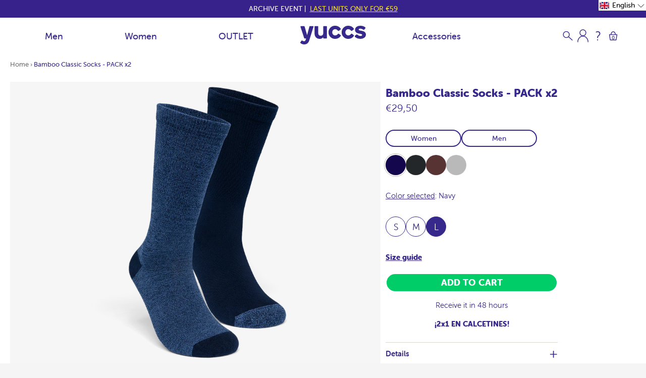

--- FILE ---
content_type: text/html; charset=utf-8
request_url: https://yuccs.com/en/products/bamboo-classic-socks-pack-2
body_size: 69046
content:
<!doctype html>
<!-- DEVELOPED BY TIBLE TECHNOLOGIES | tibletech.com | soporte@tibletech.com -->
<!--[if IE 9]> <html class="ie9 no-js supports-no-cookies" lang="en"> <![endif]-->
<!--[if (gt IE 9)|!(IE)]><!--> <html class="no-js supports-no-cookies" lang="en"> <!--<![endif]-->
<script src="https://cdn-widgetsrepository.yotpo.com/v1/loader/w-PGfI1MgUwnBYcDgkkLJA" async></script>
<head>
  <meta charset="utf-8">
  <meta http-equiv="X-UA-Compatible" content="IE=edge">
  <meta name="viewport" content="width=device-width,initial-scale=1">
  <meta name="google-site-verification" content="xR4WryP4MlQRcjSHut4is-LjC4MGktpuBaRb58uECO4" />
  <meta name="theme-color" content="">
  <link rel="canonical" href="https://yuccs.com/en/products/bamboo-classic-socks-pack-2">
  <link rel="stylesheet" href="https://use.typekit.net/qsi2jrm.css">
  
  <!-- HREFLANG -->
  <link rel="alternate" href="https://yuccs.com/" hreflang="es-es" />
  <link rel="alternate" href="https://yuccs.de/" hreflang="de-de" />
  <link rel="alternate" href="https://yuccs.eu/" hreflang="en-150" />
  
 
  <!-- Hotjar Tracking Code for yuccs.com-->
  <script>
  (function(h,o,t,j,a,r){ h.hj=h.hj||function(){(h.hj.q=h.hj.q||[]).push(arguments)};
  h._hjSettings={hjid:2964829,hjsv:6};
  a=o.getElementsByTagName('head')[0];
  r=o.createElement('script');r.async=1; r.src=t+h._hjSettings.hjid+j+h._hjSettings.hjsv;
  a.appendChild(r);
  })(window,document,'https://static.hotjar.com/c/hotjar-','.js?sv=');
  </script>
  

  
    <link rel="shortcut icon" href="//yuccs.com/cdn/shop/files/40141590_955955927922943_6972224757550809088_n_1_32x32.png?v=1614766878" type="image/png">
  

  
  <title>
    Bamboo Classic Socks - PACK x2
    
    
    
      &ndash; Yuccs España
    
  </title>

  
    <meta name="description" content="Bamboo socks seamless and fully adjustable. They are soft, breathable and timeless. Made 100% in Spain.">
  

  
<meta property="og:site_name" content="Yuccs España">
<meta property="og:url" content="https://yuccs.com/en/products/bamboo-classic-socks-pack-2">
<meta property="og:title" content="Bamboo Classic Socks - PACK x2">
<meta property="og:type" content="product">
<meta property="og:description" content="Bamboo socks seamless and fully adjustable. They are soft, breathable and timeless. Made 100% in Spain."><meta property="og:price:amount" content="29,50">
  <meta property="og:price:currency" content="EUR"><meta property="og:image" content="http://yuccs.com/cdn/shop/products/BCSP2UNAVYM---FRONTAL_1024x1024.png?v=1665489954"><meta property="og:image" content="http://yuccs.com/cdn/shop/products/BCSP2UNAVYM---TRASERA1_1024x1024.png?v=1665489954"><meta property="og:image" content="http://yuccs.com/cdn/shop/products/BCSP2UCARBONM---FRONTAL_1024x1024.png?v=1665489954">
<meta property="og:image:secure_url" content="https://yuccs.com/cdn/shop/products/BCSP2UNAVYM---FRONTAL_1024x1024.png?v=1665489954"><meta property="og:image:secure_url" content="https://yuccs.com/cdn/shop/products/BCSP2UNAVYM---TRASERA1_1024x1024.png?v=1665489954"><meta property="og:image:secure_url" content="https://yuccs.com/cdn/shop/products/BCSP2UCARBONM---FRONTAL_1024x1024.png?v=1665489954">

<meta name="twitter:site" content="@">
<meta name="twitter:card" content="summary_large_image">
<meta name="twitter:title" content="Bamboo Classic Socks - PACK x2">
<meta name="twitter:description" content="Bamboo socks seamless and fully adjustable. They are soft, breathable and timeless. Made 100% in Spain.">


  <link href="//yuccs.com/cdn/shop/t/375/assets/theme.scss.css?v=137494616321107488211764317430" rel="stylesheet" type="text/css" media="all" />
  <link href="//yuccs.com/cdn/shop/t/375/assets/tibletech.scss.css?v=165162833228098437681759229882" rel="stylesheet" type="text/css" media="all" />
  <link href="//yuccs.com/cdn/shop/t/375/assets/tibletech.css?v=178269326022004790651759229882" rel="stylesheet" type="text/css" media="all" />

  <script>
    document.documentElement.className = document.documentElement.className.replace('no-js', 'js');

    window.theme = {
      strings: {
        addToCart: "Add to cart",
        soldOut: "Sold out",
        unavailable: "Unavailable"
      },
      moneyFormat: "€{{amount_with_comma_separator}}"
    };
  </script>

  
	
  
  
  <script src="//yuccs.com/cdn/shop/t/375/assets/jquery-3.6.0.min.js?v=8324501383853434791759229882"></script>

  <!--[if (gt IE 9)|!(IE)]><!--><script src="//yuccs.com/cdn/shop/t/375/assets/tibletech.js?v=78605180381980193831759229882" async="defer"></script><!--<![endif]-->
  <!--[if lt IE 9]><script src="//yuccs.com/cdn/shop/t/375/assets/tibletech.js?v=78605180381980193831759229882"></script><![endif]-->
  <!--[if (gt IE 9)|!(IE)]><!--><script src="//yuccs.com/cdn/shop/t/375/assets/tibletech-dynamic-slider.js?v=178386394695773921321759229882" async="defer"></script><!--<![endif]-->
  <!--[if lt IE 9]><script src="//yuccs.com/cdn/shop/t/375/assets/tibletech-dynamic-slider.js?v=178386394695773921321759229882"></script><![endif]-->
  <!--[if (gt IE 9)|!(IE)]><!--><script src="//yuccs.com/cdn/shop/t/375/assets/vendor.js?v=85370514587357476391759229882" defer="defer"></script><!--<![endif]-->
  <!--[if lt IE 9]><script src="//yuccs.com/cdn/shop/t/375/assets/vendor.js?v=85370514587357476391759229882"></script><![endif]-->

  <!--[if (gt IE 9)|!(IE)]><!--><script src="//yuccs.com/cdn/shop/t/375/assets/theme.js?v=86240002898399605681759229882" defer="defer"></script><!--<![endif]-->
  <!--[if lt IE 9]><script src="//yuccs.com/cdn/shop/t/375/assets/theme.js?v=86240002898399605681759229882"></script><![endif]-->
  
  <!--[if (gt IE 9)|!(IE)]><!--><script src="//yuccs.com/cdn/shop/t/375/assets/siema.min.js?v=101622751357742408751759229882" defer="defer"></script><!--<![endif]-->
  <!--[if lt IE 9]><script src="//yuccs.com/cdn/shop/t/375/assets/siema.min.js?v=101622751357742408751759229882"></script><![endif]-->


  <script>window.performance && window.performance.mark && window.performance.mark('shopify.content_for_header.start');</script><meta name="google-site-verification" content="xR4WryP4MlQRcjSHut4is-LjC4MGktpuBaRb58uECO4">
<meta name="facebook-domain-verification" content="fmnfeipkz0vh1es39xh4xx6mbzov7a">
<meta id="shopify-digital-wallet" name="shopify-digital-wallet" content="/5974360127/digital_wallets/dialog">
<meta name="shopify-checkout-api-token" content="ea3d4aab0aad5c4aa66c199d17051b8a">
<meta id="in-context-paypal-metadata" data-shop-id="5974360127" data-venmo-supported="false" data-environment="production" data-locale="en_US" data-paypal-v4="true" data-currency="EUR">
<link rel="alternate" hreflang="x-default" href="https://yuccs.com/products/bamboo-classic-socks-pack-2">
<link rel="alternate" hreflang="pt-PT" href="https://yuccs.com/pt-pt/products/bamboo-classic-socks-pack-2">
<link rel="alternate" hreflang="es-PT" href="https://yuccs.com/es-pt/products/bamboo-classic-socks-pack-2">
<link rel="alternate" hreflang="en-US" href="https://yuccs.com/en-us/products/bamboo-classic-socks-pack-2">
<link rel="alternate" hreflang="es-US" href="https://yuccs.com/es-us/products/bamboo-classic-socks-pack-2">
<link rel="alternate" hreflang="en-AT" href="https://yuccs.com/en-eu/products/bamboo-classic-socks-pack-2">
<link rel="alternate" hreflang="es-AT" href="https://yuccs.com/es-eu/products/bamboo-classic-socks-pack-2">
<link rel="alternate" hreflang="en-BE" href="https://yuccs.com/en-eu/products/bamboo-classic-socks-pack-2">
<link rel="alternate" hreflang="es-BE" href="https://yuccs.com/es-eu/products/bamboo-classic-socks-pack-2">
<link rel="alternate" hreflang="en-DK" href="https://yuccs.com/en-eu/products/bamboo-classic-socks-pack-2">
<link rel="alternate" hreflang="es-DK" href="https://yuccs.com/es-eu/products/bamboo-classic-socks-pack-2">
<link rel="alternate" hreflang="en-GR" href="https://yuccs.com/en-eu/products/bamboo-classic-socks-pack-2">
<link rel="alternate" hreflang="es-GR" href="https://yuccs.com/es-eu/products/bamboo-classic-socks-pack-2">
<link rel="alternate" hreflang="en-HU" href="https://yuccs.com/en-eu/products/bamboo-classic-socks-pack-2">
<link rel="alternate" hreflang="es-HU" href="https://yuccs.com/es-eu/products/bamboo-classic-socks-pack-2">
<link rel="alternate" hreflang="en-IT" href="https://yuccs.com/en-eu/products/bamboo-classic-socks-pack-2">
<link rel="alternate" hreflang="es-IT" href="https://yuccs.com/es-eu/products/bamboo-classic-socks-pack-2">
<link rel="alternate" hreflang="en-LU" href="https://yuccs.com/en-eu/products/bamboo-classic-socks-pack-2">
<link rel="alternate" hreflang="es-LU" href="https://yuccs.com/es-eu/products/bamboo-classic-socks-pack-2">
<link rel="alternate" hreflang="en-NL" href="https://yuccs.com/en-eu/products/bamboo-classic-socks-pack-2">
<link rel="alternate" hreflang="es-NL" href="https://yuccs.com/es-eu/products/bamboo-classic-socks-pack-2">
<link rel="alternate" hreflang="fr-FR" href="https://yuccs.com/fr-fr/products/bamboo-classic-socks-pack-2">
<link rel="alternate" hreflang="es-FR" href="https://yuccs.com/es-fr/products/bamboo-classic-socks-pack-2">
<link rel="alternate" hreflang="de-DE" href="https://yuccs.com/de-de/products/bamboo-classic-socks-pack-2">
<link rel="alternate" hreflang="en-DE" href="https://yuccs.com/en-de/products/bamboo-classic-socks-pack-2">
<link rel="alternate" hreflang="es-DE" href="https://yuccs.com/es-de/products/bamboo-classic-socks-pack-2">
<link rel="alternate" hreflang="en-GB" href="https://yuccs.com/en-es/products/bamboo-classic-socks-pack-2">
<link rel="alternate" hreflang="es-GB" href="https://yuccs.com/es-es/products/bamboo-classic-socks-pack-2">
<link rel="alternate" hreflang="es-ES" href="https://yuccs.com/products/bamboo-classic-socks-pack-2">
<link rel="alternate" hreflang="en-ES" href="https://yuccs.com/en/products/bamboo-classic-socks-pack-2">
<link rel="alternate" hreflang="de-ES" href="https://yuccs.com/de/products/bamboo-classic-socks-pack-2">
<link rel="alternate" type="application/json+oembed" href="https://yuccs.com/en/products/bamboo-classic-socks-pack-2.oembed">
<script async="async" src="/checkouts/internal/preloads.js?locale=en-ES"></script>
<script id="apple-pay-shop-capabilities" type="application/json">{"shopId":5974360127,"countryCode":"ES","currencyCode":"EUR","merchantCapabilities":["supports3DS"],"merchantId":"gid:\/\/shopify\/Shop\/5974360127","merchantName":"Yuccs España","requiredBillingContactFields":["postalAddress","email","phone"],"requiredShippingContactFields":["postalAddress","email","phone"],"shippingType":"shipping","supportedNetworks":["visa","maestro","masterCard","amex"],"total":{"type":"pending","label":"Yuccs España","amount":"1.00"},"shopifyPaymentsEnabled":true,"supportsSubscriptions":true}</script>
<script id="shopify-features" type="application/json">{"accessToken":"ea3d4aab0aad5c4aa66c199d17051b8a","betas":["rich-media-storefront-analytics"],"domain":"yuccs.com","predictiveSearch":true,"shopId":5974360127,"locale":"en"}</script>
<script>var Shopify = Shopify || {};
Shopify.shop = "yuccs.myshopify.com";
Shopify.locale = "en";
Shopify.currency = {"active":"EUR","rate":"1.0"};
Shopify.country = "ES";
Shopify.theme = {"name":"SABADO 04-10-25","id":183778967878,"schema_name":"Yuccs","schema_version":"0.9.0","theme_store_id":null,"role":"main"};
Shopify.theme.handle = "null";
Shopify.theme.style = {"id":null,"handle":null};
Shopify.cdnHost = "yuccs.com/cdn";
Shopify.routes = Shopify.routes || {};
Shopify.routes.root = "/en/";</script>
<script type="module">!function(o){(o.Shopify=o.Shopify||{}).modules=!0}(window);</script>
<script>!function(o){function n(){var o=[];function n(){o.push(Array.prototype.slice.apply(arguments))}return n.q=o,n}var t=o.Shopify=o.Shopify||{};t.loadFeatures=n(),t.autoloadFeatures=n()}(window);</script>
<script id="shop-js-analytics" type="application/json">{"pageType":"product"}</script>
<script defer="defer" async type="module" src="//yuccs.com/cdn/shopifycloud/shop-js/modules/v2/client.init-shop-cart-sync_BT-GjEfc.en.esm.js"></script>
<script defer="defer" async type="module" src="//yuccs.com/cdn/shopifycloud/shop-js/modules/v2/chunk.common_D58fp_Oc.esm.js"></script>
<script defer="defer" async type="module" src="//yuccs.com/cdn/shopifycloud/shop-js/modules/v2/chunk.modal_xMitdFEc.esm.js"></script>
<script type="module">
  await import("//yuccs.com/cdn/shopifycloud/shop-js/modules/v2/client.init-shop-cart-sync_BT-GjEfc.en.esm.js");
await import("//yuccs.com/cdn/shopifycloud/shop-js/modules/v2/chunk.common_D58fp_Oc.esm.js");
await import("//yuccs.com/cdn/shopifycloud/shop-js/modules/v2/chunk.modal_xMitdFEc.esm.js");

  window.Shopify.SignInWithShop?.initShopCartSync?.({"fedCMEnabled":true,"windoidEnabled":true});

</script>
<script>(function() {
  var isLoaded = false;
  function asyncLoad() {
    if (isLoaded) return;
    isLoaded = true;
    var urls = ["https:\/\/cdn.shopify.com\/s\/files\/1\/0059\/7436\/0127\/t\/25\/assets\/zendesk-embeddable.js?v=1593892208\u0026shop=yuccs.myshopify.com","https:\/\/cdn-loyalty.yotpo.com\/loader\/w-PGfI1MgUwnBYcDgkkLJA.js?shop=yuccs.myshopify.com","\/\/cdn.shopify.com\/proxy\/46a3c6db336ef9363b18d3269dca3c599fe708d3621ee416c54467ae4058eb66\/wbgspapp.webgains.com\/landing.js?programId=309900\u0026shop=yuccs.myshopify.com\u0026sp-cache-control=cHVibGljLCBtYXgtYWdlPTkwMA","https:\/\/ecommplugins-scripts.trustpilot.com\/v2.1\/js\/header.min.js?settings=eyJrZXkiOiJ2N0xaVHZhR1YxSldHaGs5IiwicyI6InNrdSJ9\u0026shop=yuccs.myshopify.com","https:\/\/ecommplugins-scripts.trustpilot.com\/v2.1\/js\/success.min.js?settings=eyJrZXkiOiJ2N0xaVHZhR1YxSldHaGs5IiwicyI6InNrdSIsInQiOlsib3JkZXJzL2Z1bGZpbGxlZCJdLCJ2IjoiIiwiYSI6IiJ9\u0026shop=yuccs.myshopify.com","https:\/\/ecommplugins-trustboxsettings.trustpilot.com\/yuccs.myshopify.com.js?settings=1741863082848\u0026shop=yuccs.myshopify.com"];
    for (var i = 0; i < urls.length; i++) {
      var s = document.createElement('script');
      s.type = 'text/javascript';
      s.async = true;
      s.src = urls[i];
      var x = document.getElementsByTagName('script')[0];
      x.parentNode.insertBefore(s, x);
    }
  };
  if(window.attachEvent) {
    window.attachEvent('onload', asyncLoad);
  } else {
    window.addEventListener('load', asyncLoad, false);
  }
})();</script>
<script id="__st">var __st={"a":5974360127,"offset":3600,"reqid":"50f1e541-4f41-448e-a936-5fc545f8c541-1769243871","pageurl":"yuccs.com\/en\/products\/bamboo-classic-socks-pack-2","u":"6d98153bd172","p":"product","rtyp":"product","rid":7042845048895};</script>
<script>window.ShopifyPaypalV4VisibilityTracking = true;</script>
<script id="captcha-bootstrap">!function(){'use strict';const t='contact',e='account',n='new_comment',o=[[t,t],['blogs',n],['comments',n],[t,'customer']],c=[[e,'customer_login'],[e,'guest_login'],[e,'recover_customer_password'],[e,'create_customer']],r=t=>t.map((([t,e])=>`form[action*='/${t}']:not([data-nocaptcha='true']) input[name='form_type'][value='${e}']`)).join(','),a=t=>()=>t?[...document.querySelectorAll(t)].map((t=>t.form)):[];function s(){const t=[...o],e=r(t);return a(e)}const i='password',u='form_key',d=['recaptcha-v3-token','g-recaptcha-response','h-captcha-response',i],f=()=>{try{return window.sessionStorage}catch{return}},m='__shopify_v',_=t=>t.elements[u];function p(t,e,n=!1){try{const o=window.sessionStorage,c=JSON.parse(o.getItem(e)),{data:r}=function(t){const{data:e,action:n}=t;return t[m]||n?{data:e,action:n}:{data:t,action:n}}(c);for(const[e,n]of Object.entries(r))t.elements[e]&&(t.elements[e].value=n);n&&o.removeItem(e)}catch(o){console.error('form repopulation failed',{error:o})}}const l='form_type',E='cptcha';function T(t){t.dataset[E]=!0}const w=window,h=w.document,L='Shopify',v='ce_forms',y='captcha';let A=!1;((t,e)=>{const n=(g='f06e6c50-85a8-45c8-87d0-21a2b65856fe',I='https://cdn.shopify.com/shopifycloud/storefront-forms-hcaptcha/ce_storefront_forms_captcha_hcaptcha.v1.5.2.iife.js',D={infoText:'Protected by hCaptcha',privacyText:'Privacy',termsText:'Terms'},(t,e,n)=>{const o=w[L][v],c=o.bindForm;if(c)return c(t,g,e,D).then(n);var r;o.q.push([[t,g,e,D],n]),r=I,A||(h.body.append(Object.assign(h.createElement('script'),{id:'captcha-provider',async:!0,src:r})),A=!0)});var g,I,D;w[L]=w[L]||{},w[L][v]=w[L][v]||{},w[L][v].q=[],w[L][y]=w[L][y]||{},w[L][y].protect=function(t,e){n(t,void 0,e),T(t)},Object.freeze(w[L][y]),function(t,e,n,w,h,L){const[v,y,A,g]=function(t,e,n){const i=e?o:[],u=t?c:[],d=[...i,...u],f=r(d),m=r(i),_=r(d.filter((([t,e])=>n.includes(e))));return[a(f),a(m),a(_),s()]}(w,h,L),I=t=>{const e=t.target;return e instanceof HTMLFormElement?e:e&&e.form},D=t=>v().includes(t);t.addEventListener('submit',(t=>{const e=I(t);if(!e)return;const n=D(e)&&!e.dataset.hcaptchaBound&&!e.dataset.recaptchaBound,o=_(e),c=g().includes(e)&&(!o||!o.value);(n||c)&&t.preventDefault(),c&&!n&&(function(t){try{if(!f())return;!function(t){const e=f();if(!e)return;const n=_(t);if(!n)return;const o=n.value;o&&e.removeItem(o)}(t);const e=Array.from(Array(32),(()=>Math.random().toString(36)[2])).join('');!function(t,e){_(t)||t.append(Object.assign(document.createElement('input'),{type:'hidden',name:u})),t.elements[u].value=e}(t,e),function(t,e){const n=f();if(!n)return;const o=[...t.querySelectorAll(`input[type='${i}']`)].map((({name:t})=>t)),c=[...d,...o],r={};for(const[a,s]of new FormData(t).entries())c.includes(a)||(r[a]=s);n.setItem(e,JSON.stringify({[m]:1,action:t.action,data:r}))}(t,e)}catch(e){console.error('failed to persist form',e)}}(e),e.submit())}));const S=(t,e)=>{t&&!t.dataset[E]&&(n(t,e.some((e=>e===t))),T(t))};for(const o of['focusin','change'])t.addEventListener(o,(t=>{const e=I(t);D(e)&&S(e,y())}));const B=e.get('form_key'),M=e.get(l),P=B&&M;t.addEventListener('DOMContentLoaded',(()=>{const t=y();if(P)for(const e of t)e.elements[l].value===M&&p(e,B);[...new Set([...A(),...v().filter((t=>'true'===t.dataset.shopifyCaptcha))])].forEach((e=>S(e,t)))}))}(h,new URLSearchParams(w.location.search),n,t,e,['guest_login'])})(!0,!0)}();</script>
<script integrity="sha256-4kQ18oKyAcykRKYeNunJcIwy7WH5gtpwJnB7kiuLZ1E=" data-source-attribution="shopify.loadfeatures" defer="defer" src="//yuccs.com/cdn/shopifycloud/storefront/assets/storefront/load_feature-a0a9edcb.js" crossorigin="anonymous"></script>
<script data-source-attribution="shopify.dynamic_checkout.dynamic.init">var Shopify=Shopify||{};Shopify.PaymentButton=Shopify.PaymentButton||{isStorefrontPortableWallets:!0,init:function(){window.Shopify.PaymentButton.init=function(){};var t=document.createElement("script");t.src="https://yuccs.com/cdn/shopifycloud/portable-wallets/latest/portable-wallets.en.js",t.type="module",document.head.appendChild(t)}};
</script>
<script data-source-attribution="shopify.dynamic_checkout.buyer_consent">
  function portableWalletsHideBuyerConsent(e){var t=document.getElementById("shopify-buyer-consent"),n=document.getElementById("shopify-subscription-policy-button");t&&n&&(t.classList.add("hidden"),t.setAttribute("aria-hidden","true"),n.removeEventListener("click",e))}function portableWalletsShowBuyerConsent(e){var t=document.getElementById("shopify-buyer-consent"),n=document.getElementById("shopify-subscription-policy-button");t&&n&&(t.classList.remove("hidden"),t.removeAttribute("aria-hidden"),n.addEventListener("click",e))}window.Shopify?.PaymentButton&&(window.Shopify.PaymentButton.hideBuyerConsent=portableWalletsHideBuyerConsent,window.Shopify.PaymentButton.showBuyerConsent=portableWalletsShowBuyerConsent);
</script>
<script data-source-attribution="shopify.dynamic_checkout.cart.bootstrap">document.addEventListener("DOMContentLoaded",(function(){function t(){return document.querySelector("shopify-accelerated-checkout-cart, shopify-accelerated-checkout")}if(t())Shopify.PaymentButton.init();else{new MutationObserver((function(e,n){t()&&(Shopify.PaymentButton.init(),n.disconnect())})).observe(document.body,{childList:!0,subtree:!0})}}));
</script>
<script id='scb4127' type='text/javascript' async='' src='https://yuccs.com/cdn/shopifycloud/privacy-banner/storefront-banner.js'></script><link id="shopify-accelerated-checkout-styles" rel="stylesheet" media="screen" href="https://yuccs.com/cdn/shopifycloud/portable-wallets/latest/accelerated-checkout-backwards-compat.css" crossorigin="anonymous">
<style id="shopify-accelerated-checkout-cart">
        #shopify-buyer-consent {
  margin-top: 1em;
  display: inline-block;
  width: 100%;
}

#shopify-buyer-consent.hidden {
  display: none;
}

#shopify-subscription-policy-button {
  background: none;
  border: none;
  padding: 0;
  text-decoration: underline;
  font-size: inherit;
  cursor: pointer;
}

#shopify-subscription-policy-button::before {
  box-shadow: none;
}

      </style>

<script>window.performance && window.performance.mark && window.performance.mark('shopify.content_for_header.end');</script>
  
  

		<!-- Snippet for Simple Preorder app -->
		<script>
    // Bootstrap for Simple Preorder app
    var SimplePreorderBootstrap = {
        "page": "product",
        "product": {
            "id": 7042845048895,
            "title": "Bamboo Classic Socks - PACK x2",
            "variants": [
                
                    {
                        "id": 39858997461055,
                        "inventory_quantity": '0',
                        "inventory_management": 'shopify',
                        "inventory_policy": 'deny'
                    },
                
                    {
                        "id": 39858997493823,
                        "inventory_quantity": '0',
                        "inventory_management": 'shopify',
                        "inventory_policy": 'deny'
                    },
                
                    {
                        "id": 39858997526591,
                        "inventory_quantity": '29',
                        "inventory_management": 'shopify',
                        "inventory_policy": 'deny'
                    },
                
                    {
                        "id": 39858997559359,
                        "inventory_quantity": '33',
                        "inventory_management": 'shopify',
                        "inventory_policy": 'deny'
                    },
                
                    {
                        "id": 39858997592127,
                        "inventory_quantity": '0',
                        "inventory_management": 'shopify',
                        "inventory_policy": 'deny'
                    },
                
                    {
                        "id": 39858997624895,
                        "inventory_quantity": '0',
                        "inventory_management": 'shopify',
                        "inventory_policy": 'deny'
                    },
                
                    {
                        "id": 39858997362751,
                        "inventory_quantity": '3',
                        "inventory_management": 'shopify',
                        "inventory_policy": 'deny'
                    },
                
                    {
                        "id": 39858997395519,
                        "inventory_quantity": '0',
                        "inventory_management": 'shopify',
                        "inventory_policy": 'deny'
                    },
                
                    {
                        "id": 39858997428287,
                        "inventory_quantity": '0',
                        "inventory_management": 'shopify',
                        "inventory_policy": 'deny'
                    },
                
                    {
                        "id": 49022585405766,
                        "inventory_quantity": '0',
                        "inventory_management": 'shopify',
                        "inventory_policy": 'deny'
                    },
                
                    {
                        "id": 49022585438534,
                        "inventory_quantity": '0',
                        "inventory_management": 'shopify',
                        "inventory_policy": 'deny'
                    },
                
                    {
                        "id": 49022585471302,
                        "inventory_quantity": '0',
                        "inventory_management": 'shopify',
                        "inventory_policy": 'deny'
                    },
                
            ]
        },
        "cart": {
            "items": [
                
            ]
        }
    };
</script>
<script src="https://preorder.kad.systems/scripts/yuccs.myshopify.com.js"></script>

<!--AWIN tracking code-->
<script defer="defer" src="https://www.dwin1.com/18304.js" type="text/javascript"></script>
<!--AWIN tracking code-->
  
<link href="//yuccs.com/cdn/shop/t/375/assets/ba-po-common.scss?v=58060902055390905001759229882" rel="stylesheet" type="text/css" media="all" />

<!-- Google Tag Manager -->


  
    <script>(function(w,d,s,l,i){w[l]=w[l]||[];w[l].push({'gtm.start':
    new Date().getTime(),event:'gtm.js'});var f=d.getElementsByTagName(s)[0],
    j=d.createElement(s),dl=l!='dataLayer'?'&l='+l:'';j.async=true;j.src=
    'https://www.googletagmanager.com/gtm.js?id='+i+dl;f.parentNode.insertBefore(j,f);
    })(window,document,'script','dataLayer','GTM-ND3K5BQ');</script>
    <!-- End Google Tag Manager -->

  
<script data-obct type="text/javascript">
/** DO NOT MODIFY THIS CODE**/
!function(_window, _document) {
var OB_ADV_ID='00980f64137d7152baec4fed79afcd5d2d';
if (_window.obApi) {var toArray = function(object) {return Object.prototype.toString.call(object) === '[object Array]' ? object : [object];};_window.obApi.marketerId = toArray(_window.obApi.marketerId).concat(toArray(OB_ADV_ID));return;}
var api = _window.obApi = function() {api.dispatch ? api.dispatch.apply(api, arguments) : api.queue.push(arguments);};api.version = '1.1';api.loaded = true;api.marketerId = OB_ADV_ID;api.queue = [];var tag = _document.createElement('script');tag.async = true;tag.src = '//amplify.outbrain.com/cp/obtp.js';tag.type = 'text/javascript';var script = _document.getElementsByTagName('script')[0];script.parentNode.insertBefore(tag, script);}(window, document);
  obApi('track', 'Page Visit');
</script>
  
  
<script type="text/javascript">
(function e(){var e=document.createElement("script");e.type="text/javascript",e.async=true,e.src="//staticw2.yotpo.com/csMk7A5cvRLHgAz7NKpYuLaLw1rm8nNdmZ5BRpsv/widget.js";var t=document.getElementsByTagName("script")[0];t.parentNode.insertBefore(e,t)})();
</script>

<!-- Hotjar Tracking Code for https://yuccs.myshopify.com/admin/apps/c6f30291dfaf8c85f8c6bd7787b0a91c/shopify/jwt?shop=yuccs.myshopify.com -->
<script>
    (function(h,o,t,j,a,r){
        h.hj=h.hj||function(){(h.hj.q=h.hj.q||[]).push(arguments)};
        h._hjSettings={hjid:3544635,hjsv:6};
        a=o.getElementsByTagName('head')[0];
        r=o.createElement('script');r.async=1;
        r.src=t+h._hjSettings.hjid+j+h._hjSettings.hjsv;
        a.appendChild(r);
    })(window,document,'https://static.hotjar.com/c/hotjar-','.js?sv=');
</script>
<!-- Yotpo Widget Loader -->
<script src="https://cdn-widgetsrepository.yotpo.com/v1/loader/w-PGfI1MgUwnBYcDgkkLJA" async></script>
<!-- BEGIN app block: shopify://apps/langify/blocks/langify/b50c2edb-8c63-4e36-9e7c-a7fdd62ddb8f --><!-- BEGIN app snippet: ly-switcher-factory -->




<style>
  .ly-switcher-wrapper.ly-hide, .ly-recommendation.ly-hide, .ly-recommendation .ly-submit-btn {
    display: none !important;
  }

  #ly-switcher-factory-template {
    display: none;
  }.ly-languages-switcher ul > li[key="en"] {
        order: 1 !important;
      }
      .ly-popup-modal .ly-popup-modal-content ul > li[key="en"],
      .ly-languages-switcher.ly-links a[data-language-code="en"] {
        order: 1 !important;
      }.ly-languages-switcher ul > li[key="es"] {
        order: 2 !important;
      }
      .ly-popup-modal .ly-popup-modal-content ul > li[key="es"],
      .ly-languages-switcher.ly-links a[data-language-code="es"] {
        order: 2 !important;
      }.ly-languages-switcher ul > li[key="pt-PT"] {
        order: 3 !important;
      }
      .ly-popup-modal .ly-popup-modal-content ul > li[key="pt-PT"],
      .ly-languages-switcher.ly-links a[data-language-code="pt-PT"] {
        order: 3 !important;
      }.ly-languages-switcher ul > li[key="fr"] {
        order: 4 !important;
      }
      .ly-popup-modal .ly-popup-modal-content ul > li[key="fr"],
      .ly-languages-switcher.ly-links a[data-language-code="fr"] {
        order: 4 !important;
      }.ly-languages-switcher ul > li[key="de"] {
        order: 5 !important;
      }
      .ly-popup-modal .ly-popup-modal-content ul > li[key="de"],
      .ly-languages-switcher.ly-links a[data-language-code="de"] {
        order: 5 !important;
      }
      .ly-breakpoint-1 { display: none; }
      @media (min-width:0px) and (max-width: 999px ) {
        .ly-breakpoint-1 { display: flex; }

        .ly-recommendation .ly-banner-content, 
        .ly-recommendation .ly-popup-modal-content {
          font-size: 14px !important;
          color: #000 !important;
          background: #fff !important;
          border-radius: 0px !important;
          border-width: 0px !important;
          border-color: #000 !important;
        }
        .ly-recommendation-form button[type="submit"] {
          font-size: 14px !important;
          color: #fff !important;
          background: #999 !important;
        }
      }
      .ly-breakpoint-2 { display: none; }
      @media (min-width:1000px) and (max-width: 1199px ) {
        .ly-breakpoint-2 { display: flex; }

        .ly-recommendation .ly-banner-content, 
        .ly-recommendation .ly-popup-modal-content {
          font-size: 14px !important;
          color: #000 !important;
          background: #fff !important;
          border-radius: 0px !important;
          border-width: 0px !important;
          border-color: #000 !important;
        }
        .ly-recommendation-form button[type="submit"] {
          font-size: 14px !important;
          color: #fff !important;
          background: #999 !important;
        }
      }
      .ly-breakpoint-3 { display: none; }
      @media (min-width:1200px)  {
        .ly-breakpoint-3 { display: flex; }

        .ly-recommendation .ly-banner-content, 
        .ly-recommendation .ly-popup-modal-content {
          font-size: 14px !important;
          color: #000 !important;
          background: #fff !important;
          border-radius: 0px !important;
          border-width: 0px !important;
          border-color: #000 !important;
        }
        .ly-recommendation-form button[type="submit"] {
          font-size: 14px !important;
          color: #fff !important;
          background: #999 !important;
        }
      }


  
</style>


<template id="ly-switcher-factory-template">
<div data-breakpoint="0" class="ly-switcher-wrapper ly-breakpoint-1 fixed bottom_right ly-hide" style="font-size: 14px; margin: 0px 0px; "><div data-dropup="false" onclick="langify.switcher.toggleSwitcherOpen(this)" class="ly-languages-switcher ly-custom-dropdown-switcher ly-bright-theme" style=" margin: 0px 0px;">
          <span role="button" tabindex="0" aria-label="Selected language: English" aria-expanded="false" aria-controls="languagesSwitcherList-1" class="ly-custom-dropdown-current" style="background: #fff; color: #000;  border-style: solid; border-width: 0px; border-radius: 0px; border-color: #000;  padding: 0px 0px;"><i class="ly-icon ly-flag-icon ly-flag-icon-en en "></i><span class="ly-custom-dropdown-current-inner ly-custom-dropdown-current-inner-text">English
</span>
<div aria-hidden="true" class="ly-arrow ly-arrow-black stroke" style="vertical-align: middle; width: 14.0px; height: 14.0px;">
        <svg xmlns="http://www.w3.org/2000/svg" viewBox="0 0 14.0 14.0" height="14.0px" width="14.0px" style="position: absolute;">
          <path d="M1 4.5 L7.0 10.5 L13.0 4.5" fill="transparent" stroke="#000" stroke-width="1px"/>
        </svg>
      </div>
          </span>
          <ul id="languagesSwitcherList-1" role="list" class="ly-custom-dropdown-list ly-is-open ly-bright-theme" style="background: #fff; color: #000;  border-style: solid; border-width: 0px; border-radius: 0px; border-color: #000;"><li key="en" style="color: #000;  margin: 0px 0px; padding: 0px 0px;" tabindex="-1">
                  <a class="ly-custom-dropdown-list-element ly-languages-switcher-link ly-bright-theme"
                    href="https://yuccs.com/en-eu/products/bamboo-classic-socks-pack-2"
                      data-language-code="en"

                    
                    data-ly-locked="true" rel="nofollow"><i class="ly-icon ly-flag-icon ly-flag-icon-en"></i><span class="ly-custom-dropdown-list-element-right">English</span></a>
                </li><li key="es" style="color: #000;  margin: 0px 0px; padding: 0px 0px;" tabindex="-1">
                  <a class="ly-custom-dropdown-list-element ly-languages-switcher-link ly-bright-theme"
                    href="https://yuccs.com/products/bamboo-classic-socks-pack-2"
                      data-language-code="es"

                    
                    data-ly-locked="true" rel="nofollow"><i class="ly-icon ly-flag-icon ly-flag-icon-es"></i><span class="ly-custom-dropdown-list-element-right">Spanish</span></a>
                </li><li key="pt-PT" style="color: #000;  margin: 0px 0px; padding: 0px 0px;" tabindex="-1">
                  <a class="ly-custom-dropdown-list-element ly-languages-switcher-link ly-bright-theme"
                    href="https://yuccs.com/pt-pt/products/bamboo-classic-socks-pack-2"
                      data-language-code="pt-PT"

                    
                    data-ly-locked="true" rel="nofollow"><i class="ly-icon ly-flag-icon ly-flag-icon-pt-PT"></i><span class="ly-custom-dropdown-list-element-right">Portuguese</span></a>
                </li><li key="fr" style="color: #000;  margin: 0px 0px; padding: 0px 0px;" tabindex="-1">
                  <a class="ly-custom-dropdown-list-element ly-languages-switcher-link ly-bright-theme"
                    href="https://yuccs.com/fr-fr/products/bamboo-classic-socks-pack-2"
                      data-language-code="fr"

                    
                    data-ly-locked="true" rel="nofollow"><i class="ly-icon ly-flag-icon ly-flag-icon-fr"></i><span class="ly-custom-dropdown-list-element-right">French</span></a>
                </li><li key="de" style="color: #000;  margin: 0px 0px; padding: 0px 0px;" tabindex="-1">
                  <a class="ly-custom-dropdown-list-element ly-languages-switcher-link ly-bright-theme"
                    href="https://yuccs.com/de/products/bamboo-classic-socks-pack-2"
                      data-language-code="de"

                    
                    data-ly-locked="true" rel="nofollow"><i class="ly-icon ly-flag-icon ly-flag-icon-de"></i><span class="ly-custom-dropdown-list-element-right">German</span></a>
                </li></ul>
        </div></div>

<div data-breakpoint="1000" class="ly-switcher-wrapper ly-breakpoint-2 fixed bottom_right ly-hide" style="font-size: 14px; margin: 0px 0px; "><div data-dropup="false" onclick="langify.switcher.toggleSwitcherOpen(this)" class="ly-languages-switcher ly-custom-dropdown-switcher ly-bright-theme" style=" margin: 0px 0px;">
          <span role="button" tabindex="0" aria-label="Selected language: English" aria-expanded="false" aria-controls="languagesSwitcherList-2" class="ly-custom-dropdown-current" style="background: #fff; color: #000;  border-style: solid; border-width: 0px; border-radius: 0px; border-color: #000;  padding: 0px 0px;"><i class="ly-icon ly-flag-icon ly-flag-icon-en en "></i><span class="ly-custom-dropdown-current-inner ly-custom-dropdown-current-inner-text">English
</span>
<div aria-hidden="true" class="ly-arrow ly-arrow-black stroke" style="vertical-align: middle; width: 14.0px; height: 14.0px;">
        <svg xmlns="http://www.w3.org/2000/svg" viewBox="0 0 14.0 14.0" height="14.0px" width="14.0px" style="position: absolute;">
          <path d="M1 4.5 L7.0 10.5 L13.0 4.5" fill="transparent" stroke="#000" stroke-width="1px"/>
        </svg>
      </div>
          </span>
          <ul id="languagesSwitcherList-2" role="list" class="ly-custom-dropdown-list ly-is-open ly-bright-theme" style="background: #fff; color: #000;  border-style: solid; border-width: 0px; border-radius: 0px; border-color: #000;"><li key="en" style="color: #000;  margin: 0px 0px; padding: 0px 0px;" tabindex="-1">
                  <a class="ly-custom-dropdown-list-element ly-languages-switcher-link ly-bright-theme"
                    href="https://yuccs.com/en-eu/products/bamboo-classic-socks-pack-2"
                      data-language-code="en"

                    
                    data-ly-locked="true" rel="nofollow"><i class="ly-icon ly-flag-icon ly-flag-icon-en"></i><span class="ly-custom-dropdown-list-element-right">English</span></a>
                </li><li key="es" style="color: #000;  margin: 0px 0px; padding: 0px 0px;" tabindex="-1">
                  <a class="ly-custom-dropdown-list-element ly-languages-switcher-link ly-bright-theme"
                    href="https://yuccs.com/products/bamboo-classic-socks-pack-2"
                      data-language-code="es"

                    
                    data-ly-locked="true" rel="nofollow"><i class="ly-icon ly-flag-icon ly-flag-icon-es"></i><span class="ly-custom-dropdown-list-element-right">Spanish</span></a>
                </li><li key="pt-PT" style="color: #000;  margin: 0px 0px; padding: 0px 0px;" tabindex="-1">
                  <a class="ly-custom-dropdown-list-element ly-languages-switcher-link ly-bright-theme"
                    href="https://yuccs.com/pt-pt/products/bamboo-classic-socks-pack-2"
                      data-language-code="pt-PT"

                    
                    data-ly-locked="true" rel="nofollow"><i class="ly-icon ly-flag-icon ly-flag-icon-pt-PT"></i><span class="ly-custom-dropdown-list-element-right">Portuguese</span></a>
                </li><li key="fr" style="color: #000;  margin: 0px 0px; padding: 0px 0px;" tabindex="-1">
                  <a class="ly-custom-dropdown-list-element ly-languages-switcher-link ly-bright-theme"
                    href="https://yuccs.com/fr-fr/products/bamboo-classic-socks-pack-2"
                      data-language-code="fr"

                    
                    data-ly-locked="true" rel="nofollow"><i class="ly-icon ly-flag-icon ly-flag-icon-fr"></i><span class="ly-custom-dropdown-list-element-right">French</span></a>
                </li><li key="de" style="color: #000;  margin: 0px 0px; padding: 0px 0px;" tabindex="-1">
                  <a class="ly-custom-dropdown-list-element ly-languages-switcher-link ly-bright-theme"
                    href="https://yuccs.com/de/products/bamboo-classic-socks-pack-2"
                      data-language-code="de"

                    
                    data-ly-locked="true" rel="nofollow"><i class="ly-icon ly-flag-icon ly-flag-icon-de"></i><span class="ly-custom-dropdown-list-element-right">German</span></a>
                </li></ul>
        </div></div>

<div data-breakpoint="1200" class="ly-switcher-wrapper ly-breakpoint-3 fixed top_right ly-hide" style="font-size: 14px; margin: 0px 0px; "><div data-dropup="false" onclick="langify.switcher.toggleSwitcherOpen(this)" class="ly-languages-switcher ly-custom-dropdown-switcher ly-bright-theme" style=" margin: 0px 0px;">
          <span role="button" tabindex="0" aria-label="Selected language: English" aria-expanded="false" aria-controls="languagesSwitcherList-3" class="ly-custom-dropdown-current" style="background: #fff; color: #000;  border-style: solid; border-width: 0px; border-radius: 0px; border-color: #000;  padding: 0px 0px;"><i class="ly-icon ly-flag-icon ly-flag-icon-en en "></i><span class="ly-custom-dropdown-current-inner ly-custom-dropdown-current-inner-text">English
</span>
<div aria-hidden="true" class="ly-arrow ly-arrow-black stroke" style="vertical-align: middle; width: 14.0px; height: 14.0px;">
        <svg xmlns="http://www.w3.org/2000/svg" viewBox="0 0 14.0 14.0" height="14.0px" width="14.0px" style="position: absolute;">
          <path d="M1 4.5 L7.0 10.5 L13.0 4.5" fill="transparent" stroke="#000" stroke-width="1px"/>
        </svg>
      </div>
          </span>
          <ul id="languagesSwitcherList-3" role="list" class="ly-custom-dropdown-list ly-is-open ly-bright-theme" style="background: #fff; color: #000;  border-style: solid; border-width: 0px; border-radius: 0px; border-color: #000;"><li key="en" style="color: #000;  margin: 0px 0px; padding: 0px 0px;" tabindex="-1">
                  <a class="ly-custom-dropdown-list-element ly-languages-switcher-link ly-bright-theme"
                    href="https://yuccs.com/en-eu/products/bamboo-classic-socks-pack-2"
                      data-language-code="en"

                    
                    data-ly-locked="true" rel="nofollow"><i class="ly-icon ly-flag-icon ly-flag-icon-en"></i><span class="ly-custom-dropdown-list-element-right">English</span></a>
                </li><li key="es" style="color: #000;  margin: 0px 0px; padding: 0px 0px;" tabindex="-1">
                  <a class="ly-custom-dropdown-list-element ly-languages-switcher-link ly-bright-theme"
                    href="https://yuccs.com/products/bamboo-classic-socks-pack-2"
                      data-language-code="es"

                    
                    data-ly-locked="true" rel="nofollow"><i class="ly-icon ly-flag-icon ly-flag-icon-es"></i><span class="ly-custom-dropdown-list-element-right">Spanish</span></a>
                </li><li key="pt-PT" style="color: #000;  margin: 0px 0px; padding: 0px 0px;" tabindex="-1">
                  <a class="ly-custom-dropdown-list-element ly-languages-switcher-link ly-bright-theme"
                    href="https://yuccs.com/pt-pt/products/bamboo-classic-socks-pack-2"
                      data-language-code="pt-PT"

                    
                    data-ly-locked="true" rel="nofollow"><i class="ly-icon ly-flag-icon ly-flag-icon-pt-PT"></i><span class="ly-custom-dropdown-list-element-right">Portuguese</span></a>
                </li><li key="fr" style="color: #000;  margin: 0px 0px; padding: 0px 0px;" tabindex="-1">
                  <a class="ly-custom-dropdown-list-element ly-languages-switcher-link ly-bright-theme"
                    href="https://yuccs.com/fr-fr/products/bamboo-classic-socks-pack-2"
                      data-language-code="fr"

                    
                    data-ly-locked="true" rel="nofollow"><i class="ly-icon ly-flag-icon ly-flag-icon-fr"></i><span class="ly-custom-dropdown-list-element-right">French</span></a>
                </li><li key="de" style="color: #000;  margin: 0px 0px; padding: 0px 0px;" tabindex="-1">
                  <a class="ly-custom-dropdown-list-element ly-languages-switcher-link ly-bright-theme"
                    href="https://yuccs.com/de/products/bamboo-classic-socks-pack-2"
                      data-language-code="de"

                    
                    data-ly-locked="true" rel="nofollow"><i class="ly-icon ly-flag-icon ly-flag-icon-de"></i><span class="ly-custom-dropdown-list-element-right">German</span></a>
                </li></ul>
        </div></div>
</template><link rel="preload stylesheet" href="https://cdn.shopify.com/extensions/019a5e5e-a484-720d-b1ab-d37a963e7bba/extension-langify-79/assets/langify-flags.css" as="style" media="print" onload="this.media='all'; this.onload=null;"><!-- END app snippet -->

<script>
  var langify = window.langify || {};
  var customContents = {};
  var customContents_image = {};
  var langifySettingsOverwrites = {};
  var defaultSettings = {
    debug: false,               // BOOL : Enable/disable console logs
    observe: true,              // BOOL : Enable/disable the entire mutation observer (off switch)
    observeLinks: false,
    observeImages: true,
    observeCustomContents: true,
    maxMutations: 5,
    timeout: 100,               // INT : Milliseconds to wait after a mutation, before the next mutation event will be allowed for the element
    linksBlacklist: [],
    usePlaceholderMatching: false
  };

  if(langify.settings) { 
    langifySettingsOverwrites = Object.assign({}, langify.settings);
    langify.settings = Object.assign(defaultSettings, langify.settings); 
  } else { 
    langify.settings = defaultSettings; 
  }

  langify.settings.theme = null;
  langify.settings.switcher = {"customCSS":"","languageDetection":false,"languageDetectionDefault":"es","enableDefaultLanguage":false,"breakpoints":[{"key":0,"label":"0px","config":{"type":"custom","corner":"bottom_right","position":"fixed","show_flags":true,"rectangle_icons":true,"square_icons":false,"round_icons":false,"show_label":true,"show_custom_name":true,"show_name":false,"show_iso_code":false,"is_dark":false,"is_transparent":false,"is_dropup":false,"arrow_size":100,"arrow_width":1,"arrow_filled":false,"h_space":0,"v_space":0,"h_item_space":0,"v_item_space":0,"h_item_padding":0,"v_item_padding":0,"text_color":"#000","link_color":"#000","arrow_color":"#000","bg_color":"#fff","border_color":"#000","border_width":0,"border_radius":0,"fontsize":14,"recommendation_fontsize":14,"recommendation_border_width":0,"recommendation_border_radius":0,"recommendation_text_color":"#000","recommendation_link_color":"#000","recommendation_button_bg_color":"#999","recommendation_button_text_color":"#fff","recommendation_bg_color":"#fff","recommendation_border_color":"#000","currency_switcher_enabled":false,"show_currency_selector":false,"show_country_selector_inside_popup":false,"show_currency_selector_inside_popup":false,"country_switcher_enabled":false,"country_switcher_format":"[[country_name]] ([[country_currency_code]] [[country_currency_symbol]])","popup_switcher_type":"links_list","popup_show_world_icon":false,"switcherLabel":"show_custom_name","switcherIcons":"rectangle_icons"}},{"key":1000,"label":"1000px","config":{"type":"custom","corner":"bottom_right","position":"fixed","show_flags":true,"rectangle_icons":true,"square_icons":false,"round_icons":false,"show_label":true,"show_custom_name":true,"show_name":false,"show_iso_code":false,"is_dark":false,"is_transparent":false,"is_dropup":false,"arrow_size":100,"arrow_width":1,"arrow_filled":false,"h_space":0,"v_space":0,"h_item_space":0,"v_item_space":0,"h_item_padding":0,"v_item_padding":0,"text_color":"#000","link_color":"#000","arrow_color":"#000","bg_color":"#fff","border_color":"#000","border_width":0,"border_radius":0,"fontsize":14,"recommendation_fontsize":14,"recommendation_border_width":0,"recommendation_border_radius":0,"recommendation_text_color":"#000","recommendation_link_color":"#000","recommendation_button_bg_color":"#999","recommendation_button_text_color":"#fff","recommendation_bg_color":"#fff","recommendation_border_color":"#000","currency_switcher_enabled":false,"show_currency_selector":false,"show_country_selector_inside_popup":false,"show_currency_selector_inside_popup":false,"country_switcher_enabled":false,"country_switcher_format":"[[country_name]] ([[country_currency_code]] [[country_currency_symbol]])","popup_switcher_type":"links_list","popup_show_world_icon":false,"switcherLabel":"show_custom_name","switcherIcons":"rectangle_icons"}},{"key":1200,"label":"1200px","config":{"type":"custom","corner":"top_right","position":"fixed","show_flags":true,"rectangle_icons":true,"square_icons":false,"round_icons":false,"show_label":true,"show_custom_name":true,"show_name":false,"show_iso_code":false,"is_dark":false,"is_transparent":false,"is_dropup":false,"arrow_size":100,"arrow_width":1,"arrow_filled":false,"h_space":0,"v_space":0,"h_item_space":0,"v_item_space":0,"h_item_padding":0,"v_item_padding":0,"text_color":"#000","link_color":"#000","arrow_color":"#000","bg_color":"#fff","border_color":"#000","border_width":0,"border_radius":0,"fontsize":14,"recommendation_fontsize":14,"recommendation_border_width":0,"recommendation_border_radius":0,"recommendation_text_color":"#000","recommendation_link_color":"#000","recommendation_button_bg_color":"#999","recommendation_button_text_color":"#fff","recommendation_bg_color":"#fff","recommendation_border_color":"#000","currency_switcher_enabled":false,"show_currency_selector":false,"show_country_selector_inside_popup":false,"show_currency_selector_inside_popup":false,"country_switcher_enabled":false,"country_switcher_format":"[[country_name]] ([[country_currency_code]] [[country_currency_symbol]])","popup_switcher_type":"links_list","popup_show_world_icon":false,"switcherLabel":"show_custom_name","switcherIcons":"rectangle_icons"}}],"languages":[{"iso_code":"en","country_code":null,"currency_code":null,"root_url":"\/en","name":"English","primary":false,"domain":"yuccs.com\/en-eu","published":true,"custom_name":"English"},{"iso_code":"es","country_code":null,"currency_code":null,"root_url":"\/","name":"Spanish","primary":true,"domain":"yuccs.com","published":true,"custom_name":false},{"iso_code":"pt-PT","country_code":null,"currency_code":null,"root_url":"\/pt-PT","name":"Portuguese","primary":false,"domain":"yuccs.com\/pt-pt","published":true,"custom_name":"Portuguese"},{"iso_code":"fr","country_code":false,"currency_code":null,"root_url":"\/","name":"French","custom_name":"French","primary":false,"domain":"yuccs.com\/fr-fr","published":true},{"iso_code":"de","root_url":"\/de","name":"German","primary":false,"domain":"yuccs.com\/de","published":true,"custom_name":"German","endonym_name":"German"}],"recommendation_enabled":false,"recommendation_type":"popup","recommendation_switcher_key":-1,"recommendation_strings":{},"recommendation":{"recommendation_backdrop_show":true,"recommendation_corner":"center_center","recommendation_banner_corner":"top","recommendation_fontsize":14,"recommendation_border_width":0,"recommendation_border_radius":0,"recommendation_text_color":"#000","recommendation_link_color":"#000","recommendation_button_bg_color":"#999","recommendation_button_text_color":"#fff","recommendation_bg_color":"#fff","recommendation_border_color":"#000"}};
  if(langify.settings.switcher === null) {
    langify.settings.switcher = {};
  }
  langify.settings.switcher.customIcons = {"pt-PT":"https:\/\/cdn.shopify.com\/s\/files\/1\/0059\/7436\/0127\/files\/ly_pt-pt_1710411277.svg?v=1710411284"};

  langify.locale = langify.locale || {
    country_code: "ES",
    language_code: "en",
    currency_code: null,
    primary: false,
    iso_code: "en",
    root_url: "\/en",
    language_id: "ly203237",
    shop_url: "https:\/\/yuccs.com",
    domain_feature_enabled: {"yuccs.com":[]},
    languages: [{
        iso_code: "en",
        root_url: "\/en",
        domain: "yuccs.com\/en-eu",
      },{
        iso_code: "es",
        root_url: "\/",
        domain: "yuccs.com",
      },{
        iso_code: "pt-PT",
        root_url: "\/pt-PT",
        domain: "yuccs.com\/pt-pt",
      },{
        iso_code: "fr",
        root_url: "\/",
        domain: "yuccs.com\/fr-fr",
      },{
        iso_code: "de",
        root_url: "\/de",
        domain: "yuccs.com\/de",
      },]
  };

  langify.localization = {
    available_countries: ["Austria","Belgium","Denmark","France","Germany","Greece","Hungary","Italy","Luxembourg","Netherlands","Portugal","Spain","United Kingdom","United States"],
    available_languages: [{"shop_locale":{"locale":"es","enabled":true,"primary":true,"published":true}},{"shop_locale":{"locale":"en","enabled":true,"primary":false,"published":true}},{"shop_locale":{"locale":"de","enabled":true,"primary":false,"published":true}}],
    country: "Spain",
    language: {"shop_locale":{"locale":"en","enabled":true,"primary":false,"published":true}},
    market: {
      handle: "es",
      id: 473399359,
      metafields: {"error":"json not allowed for this object"},
    }
  };

  // Disable link correction ALWAYS on languages with mapped domains
  
  if(langify.locale.root_url == '/') {
    langify.settings.observeLinks = false;
  }


  function extractImageObject(val) {
  if (!val || val === '') return false;

  // Handle src-sets (e.g., "image_600x600.jpg 1x, image_1200x1200.jpg 2x")
  if (val.search(/([0-9]+w?h?x?,)/gi) > -1) {
    val = val.split(/([0-9]+w?h?x?,)/gi)[0];
  }

  const hostBegin = val.indexOf('//') !== -1 ? val.indexOf('//') : 0;
  const hostEnd = val.lastIndexOf('/') + 1;
  const host = val.substring(hostBegin, hostEnd);
  let afterHost = val.substring(hostEnd);

  // Remove query/hash fragments
  afterHost = afterHost.split('#')[0].split('?')[0];

  // Extract name before any Shopify modifiers or file extension
  // e.g., "photo_600x600_crop_center@2x.jpg" → "photo"
  const name = afterHost.replace(
    /(_[0-9]+x[0-9]*|_{width}x|_{size})?(_crop_(top|center|bottom|left|right))?(@[0-9]*x)?(\.progressive)?(\.(png\.jpg|jpe?g|png|gif|webp))?$/i,
    ''
  );

  // Extract file extension (if any)
  let type = '';
  const match = afterHost.match(/\.(png\.jpg|jpe?g|png|gif|webp)$/i);
  if (match) {
    type = match[1].replace('png.jpg', 'jpg'); // fix weird double-extension cases
  }

  // Clean file name with extension or suffixes normalized
  const file = afterHost.replace(
    /(_[0-9]+x[0-9]*|_{width}x|_{size})?(_crop_(top|center|bottom|left|right))?(@[0-9]*x)?(\.progressive)?(\.(png\.jpg|jpe?g|png|gif|webp))?$/i,
    type ? '.' + type : ''
  );

  return { host, name, type, file };
}



  /* Custom Contents Section*/
  var customContents = {};

customContents["Descuento"
          .toLowerCase()
          .trim()
          .replace(/\s+/g, " ")] = 'Discount';
customContents["Envío"
          .toLowerCase()
          .trim()
          .replace(/\s+/g, " ")] = 'Shipping';
customContents["Finalizar pedido"
          .toLowerCase()
          .trim()
          .replace(/\s+/g, " ")] = 'Finish order';
customContents["Añadir al carrito"
          .toLowerCase()
          .trim()
          .replace(/\s+/g, " ")] = 'Add to cart';
customContents["Añadir plantillas extra confort"
          .toLowerCase()
          .trim()
          .replace(/\s+/g, " ")] = 'Add extra comfort inserts';
customContents["Añadir Spray Protector Antimanchas"
          .toLowerCase()
          .trim()
          .replace(/\s+/g, " ")] = 'Add Stain Protection Spray';
customContents["DETALLES Y MATERIALES"
          .toLowerCase()
          .trim()
          .replace(/\s+/g, " ")] = 'DETAILS AND MATERIALS';
customContents["NUESTRAS TIENDAS"
          .toLowerCase()
          .trim()
          .replace(/\s+/g, " ")] = 'OUR STORES';
customContents["Dónde encontrarnos"
          .toLowerCase()
          .trim()
          .replace(/\s+/g, " ")] = 'Where to find us';
customContents["No se trata únicamente de un punto de venta si no de un espacio innovador donde todo el mundo puede vivir una experiencia de compra única y comprobar en primera persona, por qué nuestras zapatillas son consideradas por nuestros clientes como las más cómodas del mundo."
          .toLowerCase()
          .trim()
          .replace(/\s+/g, " ")] = 'It is not only a point of sale, but an innovative space where everyone can live a unique shopping experience and see for themselves why our shoes are considered by our customers as the most comfortable in the world.';
customContents["Cómo llegar"
          .toLowerCase()
          .trim()
          .replace(/\s+/g, " ")] = 'How to get there';
customContents["Ayuda"
          .toLowerCase()
          .trim()
          .replace(/\s+/g, " ")] = 'Help';
customContents["Nueva colección"
          .toLowerCase()
          .trim()
          .replace(/\s+/g, " ")] = 'New collection';
customContents["Muy cómodas. Es como estar con las zapatillas de casa. Muy suaves y confortables"
          .toLowerCase()
          .trim()
          .replace(/\s+/g, " ")] = 'Very comfortable. It\'s like wearing slippers at home. Very soft and comfortable';
customContents["Me encantan, me quedan genial y en este ocasión me ha sorprendido gratamente la rapidez con que las he recibido. Es lo más cómodo que he calzado nunca"
          .toLowerCase()
          .trim()
          .replace(/\s+/g, " ")] = 'I love them, they fit great and this time I was pleasantly surprised by the speed with which I received them. They are the most comfortable shoes I have ever worn';
customContents["buena"
          .toLowerCase()
          .trim()
          .replace(/\s+/g, " ")] = 'good';
customContents["Zapatillas de lana merina"
          .toLowerCase()
          .trim()
          .replace(/\s+/g, " ")] = 'Merino wool slippers';
customContents["Zapatillas de bambú"
          .toLowerCase()
          .trim()
          .replace(/\s+/g, " ")] = 'Bamboo slippers';
customContents["Zapatillas de piel de uva"
          .toLowerCase()
          .trim()
          .replace(/\s+/g, " ")] = 'Grape leather slippers';
customContents["Nuestro compromiso con la sostenibilidad pasa también por producir de forma ética en España (Elche). ¿Quieres saber cómo lo hacemos?"
          .toLowerCase()
          .trim()
          .replace(/\s+/g, " ")] = 'Our commitment to sustainability also includes producing ethically in Spain (Elche). Do you want to know how we do it?';
customContents["SABER MÁS"
          .toLowerCase()
          .trim()
          .replace(/\s+/g, " ")] = 'LEARN MORE';
customContents["Suela fabricada con caña de azúcar"
          .toLowerCase()
          .trim()
          .replace(/\s+/g, " ")] = 'Sole made of sugar cane';
customContents["Compuesta por un material natural e innovador, Sugarcloud™, hecho a partir de la caña de azúcar, da como resultado una suela resistente, ultra ligera, blanda y sostenible: cuenta con unas rugosidades en la puntera y talón para mejorar la resistencia y el agarre de la zapatilla. La altura de la suela es de 3,7 cm en su parte más alta (la del talón)."
          .toLowerCase()
          .trim()
          .replace(/\s+/g, " ")] = 'Composed of a natural and innovative material, Sugarcloud™, made from sugar cane, it results in a resistant, ultra-light, soft and sustainable sole: it has roughness on the toe and heel to improve the shoe\'s resistance and grip. The height of the sole is 3.7 cm at its highest point (the heel).';
customContents["NUEVA COLECCIÓN SS24"
          .toLowerCase()
          .trim()
          .replace(/\s+/g, " ")] = 'NEW COLLECTION SS24';
customContents["Color seleccionado"
          .toLowerCase()
          .trim()
          .replace(/\s+/g, " ")] = 'Color selected';
customContents["SOLO HOY: CASUAL UP \u0026 WALLABE CON 15€ DTO"
          .toLowerCase()
          .trim()
          .replace(/\s+/g, " ")] = 'TODAY ONLY: CASUAL UP & WALLABE WITH 15€ DTO';
customContents["SOLO 24H: 15€ DE DESCUENTO NUEVA COLECCIÓN - SS24"
          .toLowerCase()
          .trim()
          .replace(/\s+/g, " ")] = 'ONLY 24H: 15€ OFF NEW COLLECTION - SS24';
customContents["Valoramos tu privacidad"
          .toLowerCase()
          .trim()
          .replace(/\s+/g, " ")] = 'We value your privacy';
customContents["Administrar preferencias"
          .toLowerCase()
          .trim()
          .replace(/\s+/g, " ")] = 'Manage preferences';
customContents["Aceptar"
          .toLowerCase()
          .trim()
          .replace(/\s+/g, " ")] = 'Accept';
customContents["Rechazar"
          .toLowerCase()
          .trim()
          .replace(/\s+/g, " ")] = 'Reject';
customContents["Tú controlas tus datos"
          .toLowerCase()
          .trim()
          .replace(/\s+/g, " ")] = 'You control your data';
customContents["Puedes controlar el modo en que se usan tus datos en nuestro sitio web. Obtén más información a continuación sobre las cookies que usamos y elige cuáles se ajustan a tus necesidades."
          .toLowerCase()
          .trim()
          .replace(/\s+/g, " ")] = 'You can control how your data is used on our website. Find out more about the cookies we use below and choose which ones suit your needs.';
customContents["Si aceptas todas las cookies"
          .toLowerCase()
          .trim()
          .replace(/\s+/g, " ")] = 'If you accept all cookies';
customContents["Nuestro sitio web puede mejorar en función de tus intereses."
          .toLowerCase()
          .trim()
          .replace(/\s+/g, " ")] = 'Our website can be improved based on your interests.';
customContents["Cuando vuelvas al sitio web, tus preferencias estarán almacenadas."
          .toLowerCase()
          .trim()
          .replace(/\s+/g, " ")] = 'When you return to the website, your preferences will be stored.';
customContents["Puedes ver anuncios personalizados exclusivamente para ti."
          .toLowerCase()
          .trim()
          .replace(/\s+/g, " ")] = 'You can see ads customized exclusively for you.';
customContents["Preferencias de cookies"
          .toLowerCase()
          .trim()
          .replace(/\s+/g, " ")] = 'Cookie preferences';
customContents["Aceptar todo"
          .toLowerCase()
          .trim()
          .replace(/\s+/g, " ")] = 'Accept all';
customContents["Rechazar todas"
          .toLowerCase()
          .trim()
          .replace(/\s+/g, " ")] = 'Reject all';
customContents["Guardar mis preferencias"
          .toLowerCase()
          .trim()
          .replace(/\s+/g, " ")] = 'Save my preferences';
customContents["Operar el sitio web"
          .toLowerCase()
          .trim()
          .replace(/\s+/g, " ")] = 'Operating the website';
customContents["Estas cookies se requieren para que el sitio web funcione y para desarrollar actividades necesarias como la protección contra el fraude."
          .toLowerCase()
          .trim()
          .replace(/\s+/g, " ")] = 'These cookies are required for the website to function and to perform necessary activities such as fraud protection.';
customContents["Medir el rendimiento"
          .toLowerCase()
          .trim()
          .replace(/\s+/g, " ")] = 'Measuring performance';
customContents["Estas cookies ayudan a entender cómo interactúas con el sitio web y qué tipos de contenido te resultan útiles."
          .toLowerCase()
          .trim()
          .replace(/\s+/g, " ")] = 'These cookies help to understand how you interact with the website and what types of content you find useful.';
customContents["Almacenar tus preferencias"
          .toLowerCase()
          .trim()
          .replace(/\s+/g, " ")] = 'Store your preferences';
customContents["Estas cookies ayudan a recordar tus preferencias, como tu país o idioma, para personalizar tus próximas visitas al sitio web."
          .toLowerCase()
          .trim()
          .replace(/\s+/g, " ")] = 'These cookies help to remember your preferences, such as your country or language, in order to personalize your next visits to the website.';
customContents["Personalizar el marketing"
          .toLowerCase()
          .trim()
          .replace(/\s+/g, " ")] = 'Personalize marketing';
customContents["Estas cookies se emplean para proporcionar anuncios en otros sitios web y comunicaciones de marketing basadas en tus intereses."
          .toLowerCase()
          .trim()
          .replace(/\s+/g, " ")] = 'These cookies are used to provide advertisements on other websites and marketing communications based on your interests.';
customContents["Tanto nosotros como nuestros partners usamos cookies y otras tecnologías para mejorar tu experiencia, medir el rendimiento y crear elementos de marketing a la medida de los clientes. Más información en nuestra"
          .toLowerCase()
          .trim()
          .replace(/\s+/g, " ")] = 'We and our partners use cookies and other technologies to enhance your experience, measure performance and create tailored marketing elements. Learn more in our';
customContents["Política de privacidad"
          .toLowerCase()
          .trim()
          .replace(/\s+/g, " ")] = 'Privacy Policy';
customContents["Ingrese un término en la barra de búsqueda de arriba para buscar artículos."
          .toLowerCase()
          .trim()
          .replace(/\s+/g, " ")] = 'Enter a term in the search bar above to search for items.';
customContents["¿En qué podemos ayudarle?"
          .toLowerCase()
          .trim()
          .replace(/\s+/g, " ")] = 'How can we help you?';
customContents["Contáctenos"
          .toLowerCase()
          .trim()
          .replace(/\s+/g, " ")] = 'Contact us at';
customContents["Nombre"
          .toLowerCase()
          .trim()
          .replace(/\s+/g, " ")] = 'Name';
customContents["Dirección de correo electrónico"
          .toLowerCase()
          .trim()
          .replace(/\s+/g, " ")] = 'E-mail address';
customContents["Elija el tipo consulta"
          .toLowerCase()
          .trim()
          .replace(/\s+/g, " ")] = 'Choose the type of query';
customContents["Número de pedido (opcional)"
          .toLowerCase()
          .trim()
          .replace(/\s+/g, " ")] = 'Order number (optional)';
customContents["En caso de realizar consultas sobre su pedido"
          .toLowerCase()
          .trim()
          .replace(/\s+/g, " ")] = 'If you have any questions about your order';
customContents["¿Cómo podemos ayudar?"
          .toLowerCase()
          .trim()
          .replace(/\s+/g, " ")] = 'How can we help?';
customContents["Otros"
          .toLowerCase()
          .trim()
          .replace(/\s+/g, " ")] = 'Others';
customContents["Cambios"
          .toLowerCase()
          .trim()
          .replace(/\s+/g, " ")] = 'Changes';
customContents["Devoluciones"
          .toLowerCase()
          .trim()
          .replace(/\s+/g, " ")] = 'Returns';
customContents["Información de pedido"
          .toLowerCase()
          .trim()
          .replace(/\s+/g, " ")] = 'Ordering information';
customContents["Información general"
          .toLowerCase()
          .trim()
          .replace(/\s+/g, " ")] = 'General information';
customContents["Enviar"
          .toLowerCase()
          .trim()
          .replace(/\s+/g, " ")] = 'Send to';
customContents["¿En qué podemos ayudarte?"
          .toLowerCase()
          .trim()
          .replace(/\s+/g, " ")] = 'How can we help you?';
customContents["Encuentra aquí lo que buscas"
          .toLowerCase()
          .trim()
          .replace(/\s+/g, " ")] = 'Find here what you are looking for';
customContents["Archivos adjuntos"
          .toLowerCase()
          .trim()
          .replace(/\s+/g, " ")] = 'Attachments';
customContents["Descubre una experiencia única en comodidad gracias a nuestros materiales naturales exclusivos: lana merina, bambú y piel de uva."
          .toLowerCase()
          .trim()
          .replace(/\s+/g, " ")] = 'Discover a unique experience in comfort thanks to our exclusive natural materials: merino wool, bamboo and grape skin.';
customContents["España"
          .toLowerCase()
          .trim()
          .replace(/\s+/g, " ")] = 'Spain';
customContents["HOMBRE"
          .toLowerCase()
          .trim()
          .replace(/\s+/g, " ")] = 'MEN';
customContents["Suaves, frescas, ultra-ligeras y muy transpirables"
          .toLowerCase()
          .trim()
          .replace(/\s+/g, " ")] = 'Soft, cool, ultra-light and very breathable';
customContents["MUJER"
          .toLowerCase()
          .trim()
          .replace(/\s+/g, " ")] = 'WOMEN';
customContents["Se requiere disponer de una cuenta para acceder al club de Fidelización Yuccs y revisar el historial de compras"
          .toLowerCase()
          .trim()
          .replace(/\s+/g, " ")] = 'An account is required to access the Yuccs Loyalty Club and review purchase history.';
customContents["Su carrito actualmente está vacío."
          .toLowerCase()
          .trim()
          .replace(/\s+/g, " ")] = 'Your cart is currently empty.';
customContents["Comprar Hombre"
          .toLowerCase()
          .trim()
          .replace(/\s+/g, " ")] = 'Buy Men';
customContents["Comprar Mujer"
          .toLowerCase()
          .trim()
          .replace(/\s+/g, " ")] = 'Buy Woman';
customContents["MI CARRITO"
          .toLowerCase()
          .trim()
          .replace(/\s+/g, " ")] = 'MY CART';
customContents["TODOS"
          .toLowerCase()
          .trim()
          .replace(/\s+/g, " ")] = 'ALL';
customContents["MODELOS"
          .toLowerCase()
          .trim()
          .replace(/\s+/g, " ")] = 'STYLES';
customContents["FILTROS"
          .toLowerCase()
          .trim()
          .replace(/\s+/g, " ")] = 'FILTERS';
customContents["Solo válido para España."
          .toLowerCase()
          .trim()
          .replace(/\s+/g, " ")] = 'Only valid for Spain.';
customContents["GRATIS"
          .toLowerCase()
          .trim()
          .replace(/\s+/g, " ")] = 'FREE';
customContents["Suela fabricada con EVA reciclada"
          .toLowerCase()
          .trim()
          .replace(/\s+/g, " ")] = 'Outsole made of recycled EVA';
customContents["Fabricada de EVA reciclada, un material ultraligero de gran amortiguación, que reduce el impacto al caminar. La suela también dispone de insertos de caucho natural ubicados en los extremos para mejorarla resistencia y el agarre de la zapatilla."
          .toLowerCase()
          .trim()
          .replace(/\s+/g, " ")] = 'Made of recycled EVA, an ultra-lightweight material with great cushioning, which reduces impact when walking. The sole also has natural rubber inserts located at the ends to improve the shoe\'s resistance and grip.';
customContents["Tejido de Lino"
          .toLowerCase()
          .trim()
          .replace(/\s+/g, " ")] = 'Linen Fabric';
customContents["Es un tejido sostenible y de alta calidad, ya que en su producción no se emplean químicos nocivos ni pesticidas. Evapora el agua, absorbe un 20% de la humedad, es fungicida y antibacteriano, es resistente a los rayos ultravioleta y neutralizalos olores"
          .toLowerCase()
          .trim()
          .replace(/\s+/g, " ")] = 'It is a sustainable and high-quality fabric, since no harmful chemicals or pesticides are used in its production. It evaporates water, absorbs 20% of humidity, is fungicidal and antibacterial, is resistant to ultraviolet rays and neutralizes odors.';
customContents["OUTLET: ÚLTIMAS UNIDADES"
          .toLowerCase()
          .trim()
          .replace(/\s+/g, " ")] = 'OUTLET: LAST UNITS';
customContents["-10€ EXTRA sobre rebajas"
          .toLowerCase()
          .trim()
          .replace(/\s+/g, " ")] = '-10€ EXTRA on sales';
customContents["Nuevo e innovador material, simula las características del serraje tradicional, pero fabricado con materiales reciclados en lugar de cuero animal."
          .toLowerCase()
          .trim()
          .replace(/\s+/g, " ")] = 'New and innovative material, simulates the characteristics of traditional split leather, but made with recycled materials instead of animal leather.';
customContents["Fabricadas con Salvage-Leather"
          .toLowerCase()
          .trim()
          .replace(/\s+/g, " ")] = 'Made with Salvage-Leather';
customContents["Suela Eva con tacón de 3cm"
          .toLowerCase()
          .trim()
          .replace(/\s+/g, " ")] = 'Eva sole with 3cm heel';
customContents["Fabricada de EVA reciclada, un material ultraligero de gran amortiguación, que reduce el impacto al caminar y facilita el agarre de la zapatilla. La altura de la suela es de 3 cm en su parte más alta (la del talón)."
          .toLowerCase()
          .trim()
          .replace(/\s+/g, " ")] = 'Made of recycled EVA, an ultralight material with great cushioning, which reduces the impact when walking and makes it easier to grip the shoe. The height of the sole is 3 cm at its highest part (the heel).';
customContents["mocasin mujer"
          .toLowerCase()
          .trim()
          .replace(/\s+/g, " ")] = 'moccasin women';
customContents["Composta por um material natural e inovador, o Sugarcloud™, feito de cana-de-açúcar, resulta numa sola resistente, ultraleve, macia e sustentável: tem rugosidade na biqueira e no calcanhar para melhorar a resistência e a aderência do sapato. A altura da sola é de 3,7 cm no seu ponto mais alto (o calcanhar)."
          .toLowerCase()
          .trim()
          .replace(/\s+/g, " ")] = 'Composed of a natural and innovative material, or Sugarcloud™, made of sugar cane, it is only resistant, ultra-light, solid and sustainable: it has roughness on the surface and does not calcanhar to improve the resistance and adhesion of the shoe. The height is only 3.7 cm and its point is higher (or smaller).';
customContents["El nuevo modelo Salvage-Leather Comfort Boot incluye un tratamiento de repelencia al agua y una membrana impermeable para una máxima protección."
          .toLowerCase()
          .trim()
          .replace(/\s+/g, " ")] = 'The new Salvage-Leather Comfort Boot model includes a water repellent treatment and a waterproof membrane for maximum protection.';
customContents["Compuesta por un material natural e innovador, Sugarcloud™, hecho a partir de la caña de azúcar, da como resultado una suela resistente, ultra ligera, blanda y sostenible: cuenta con unas rugosidades en la puntera y talón para mejorar la resistencia y el agarre de la zapatilla."
          .toLowerCase()
          .trim()
          .replace(/\s+/g, " ")] = 'Composed of a natural and innovative material, Sugarcloud™, made from sugar cane, results in a resistant, ultra-light, soft and sustainable sole: it has ridges on the toe and heel to improve resistance and grip of the shoe.';
customContents["A nuestro material de salvage-leather le hemos incorporado la tecnología WaterProtect™, que consiste en una membrana impermeable y un tratamiento de repelencia al agua."
          .toLowerCase()
          .trim()
          .replace(/\s+/g, " ")] = 'We have incorporated WaterProtect™ technology into our salvage-leather material, which consists of a waterproof membrane and a water-repellent treatment.';
customContents["A nuestro material de lana merina le hemos incorporado la tecnología WaterProtect™, que consiste en una membrana impermeable y un tratamiento de repelencia al agua."
          .toLowerCase()
          .trim()
          .replace(/\s+/g, " ")] = 'We have incorporated WaterProtect™ technology into our merino wool material, which consists of a waterproof membrane and a water-repellent treatment.';
customContents["Tecnología WaterProtect™"
          .toLowerCase()
          .trim()
          .replace(/\s+/g, " ")] = 'WaterProtect™ Technology';
customContents["La suela barefoot está diseñada para simular la sensación de andar descalzo, permitiendo que los pies se muevan con mayor libertad y flexibilidad."
          .toLowerCase()
          .trim()
          .replace(/\s+/g, " ")] = 'The barefoot sole is designed to simulate the sensation of walking barefoot, allowing the feet to move with greater freedom and flexibility.';
customContents["Suela BareFoot"
          .toLowerCase()
          .trim()
          .replace(/\s+/g, " ")] = 'BareFoot Sole';
customContents["Suela con tecnología Extra-Bounce"
          .toLowerCase()
          .trim()
          .replace(/\s+/g, " ")] = 'Sole with Extra-Bounce technology';
customContents["La nueva suela con tecnología EXTRA-BOUNCE permite un mayor agarre y absorción de impactos sobre cualquier terreno."
          .toLowerCase()
          .trim()
          .replace(/\s+/g, " ")] = 'The new sole with EXTRA-BOUNCE technology allows for greater grip and shock absorption on any terrain.';
customContents["Fabricada de Eva reciclada, un material ultra ligero de gran amortiguación que reduce el impacto al caminar, la suela también dispone de insertos de caucho natural ubicados en extremos de la suela para mejorar la resistencia y el agarre de la zapatilla."
          .toLowerCase()
          .trim()
          .replace(/\s+/g, " ")] = 'Made from recycled eva, an ultra-lightweight, highly cushioned material that reduces impact when walking, the outsole also features natural rubber inserts located at the ends of the sole to improve the shoe\'s durability and grip.';
customContents["Es un tejido sostenible y de alta calidad, ya que en su producción no se emplean químicos nocivos ni pesticidas. Evapora el agua, absorbe un 20% de la humedad, es fungicida y antibacteriano, es resistente a los rayos ultravioleta y neutraliza los olores."
          .toLowerCase()
          .trim()
          .replace(/\s+/g, " ")] = 'It is a high quality, sustainable fabric, as no harmful chemicals or pesticides are used in its production. It evaporates water, absorbs 20% of humidity, is fungicidal and antibacterial, is resistant to ultraviolet rays and neutralises odours.';
customContents["Suela fabricada con el nuevo e innovador material de EVA reciclada, un material blando, ultra-ligero y resistente. La altura de la suela es de 4 cm en su parte más alta (la del talón)."
          .toLowerCase()
          .trim()
          .replace(/\s+/g, " ")] = 'Sole made with the new and innovative recycled EVA material, a soft, ultra-light, and durable material. The sole is 4 cm high at its highest point (the heel).';
customContents["Suela Eva Reciclada"
          .toLowerCase()
          .trim()
          .replace(/\s+/g, " ")] = 'Recycled EVA Sole';
customContents["Plataforma de EVA XL EXTRALIGHT®"
          .toLowerCase()
          .trim()
          .replace(/\s+/g, " ")] = 'XL EXTRALIGHT® EVA platform';
customContents["Fabricada de EVA reciclada, un material ultraligero de gran amortiguación, que reduce el impacto al caminar. Cuenta con unas rugosidades en la puntera y talón para mejorar la resistencia y el agarre de la zapatilla. La altura de la suela es de 5 cm en su parte más alta (la del talón)."
          .toLowerCase()
          .trim()
          .replace(/\s+/g, " ")] = 'Made from recycled EVA, an ultralight, highly cushioning material that reduces impact when walking. It features ridges on the toe and heel to improve the shoe\'s durability and grip. The sole is 5 cm high at its highest point (the heel).';
customContents["Hombre"
          .toLowerCase()
          .trim()
          .replace(/\s+/g, " ")] = 'Men';
customContents["Mujer"
          .toLowerCase()
          .trim()
          .replace(/\s+/g, " ")] = 'Women';
customContents["30 DÍAS DE PRUEBA"
          .toLowerCase()
          .trim()
          .replace(/\s+/g, " ")] = 'PRIVATE SALES';
customContents["ENVÍO GRATIS"
          .toLowerCase()
          .trim()
          .replace(/\s+/g, " ")] = 'FREE SHIPPING';
customContents["Detalles"
          .toLowerCase()
          .trim()
          .replace(/\s+/g, " ")] = 'Details';
customContents["Materiales"
          .toLowerCase()
          .trim()
          .replace(/\s+/g, " ")] = 'Materials';
customContents["Cuidados"
          .toLowerCase()
          .trim()
          .replace(/\s+/g, " ")] = 'Care';
customContents["Envíos y devoluciones"
          .toLowerCase()
          .trim()
          .replace(/\s+/g, " ")] = 'Shipping and returns';
customContents["Plantilla extraible Cloud Memory-Foam"
          .toLowerCase()
          .trim()
          .replace(/\s+/g, " ")] = 'Cloud Memory-Foam removable insole';
customContents["Incorpora una nueva tecnología Cloud Memory-Foam™ en las plantillas ergonómicas para una mayor comodidad al caminar."
          .toLowerCase()
          .trim()
          .replace(/\s+/g, " ")] = 'It incorporates a new Cloud Memory-Foam technology™ in the ergonomic insoles for greater walking comfort.';
customContents["Es un tejido sostenible y de alta calidad, ya que en su producción no se emplean químicos nocivos ni pesticidas."
          .toLowerCase()
          .trim()
          .replace(/\s+/g, " ")] = 'It is a sustainable and high-quality fabric, since no harmful chemicals or pesticides are used in its production.';
customContents["Evapora el agua, absorbe un 20% de la humedad, es fungicida y antibacteriano, es resistente a los rayos ultravioleta y neutralizalos olores"
          .toLowerCase()
          .trim()
          .replace(/\s+/g, " ")] = 'It evaporates water, absorbs 20% of humidity, is fungicidal and antibacterial, is resistant to ultraviolet rays and neutralizes odors.';
customContents["La suela barefoot está diseñada para simular la sensación de andar descalzo, permitiendo que los pies se muevan con mayor libertad y flexibilidad."
          .toLowerCase()
          .trim()
          .replace(/\s+/g, " ")] = 'The barefoot sole is designed to simulate the sensation of walking barefoot, allowing the feet to move with greater freedom and flexibility.';

  // Images Section
  

  

  

  

  

  

</script><link rel="preload stylesheet" href="https://cdn.shopify.com/extensions/019a5e5e-a484-720d-b1ab-d37a963e7bba/extension-langify-79/assets/langify-lib.css" as="style" media="print" onload="this.media='all'; this.onload=null;"><!-- END app block --><!-- BEGIN app block: shopify://apps/yotpo-loyalty-rewards/blocks/loader-app-embed-block/2f9660df-5018-4e02-9868-ee1fb88d6ccd -->
    <script src="https://cdn-widgetsrepository.yotpo.com/v1/loader/w-PGfI1MgUwnBYcDgkkLJA" async></script>




<!-- END app block --><!-- BEGIN app block: shopify://apps/yotpo-product-reviews/blocks/settings/eb7dfd7d-db44-4334-bc49-c893b51b36cf -->


<script type="text/javascript">
  (function e(){var e=document.createElement("script");
  e.type="text/javascript",e.async=true,
  e.src="//staticw2.yotpo.com//widget.js?lang=en";
  var t=document.getElementsByTagName("script")[0];
  t.parentNode.insertBefore(e,t)})();
</script>



  
<!-- END app block --><!-- BEGIN app block: shopify://apps/klaviyo-email-marketing-sms/blocks/klaviyo-onsite-embed/2632fe16-c075-4321-a88b-50b567f42507 -->












  <script async src="https://static.klaviyo.com/onsite/js/WAYanJ/klaviyo.js?company_id=WAYanJ"></script>
  <script>!function(){if(!window.klaviyo){window._klOnsite=window._klOnsite||[];try{window.klaviyo=new Proxy({},{get:function(n,i){return"push"===i?function(){var n;(n=window._klOnsite).push.apply(n,arguments)}:function(){for(var n=arguments.length,o=new Array(n),w=0;w<n;w++)o[w]=arguments[w];var t="function"==typeof o[o.length-1]?o.pop():void 0,e=new Promise((function(n){window._klOnsite.push([i].concat(o,[function(i){t&&t(i),n(i)}]))}));return e}}})}catch(n){window.klaviyo=window.klaviyo||[],window.klaviyo.push=function(){var n;(n=window._klOnsite).push.apply(n,arguments)}}}}();</script>

  
    <script id="viewed_product">
      if (item == null) {
        var _learnq = _learnq || [];

        var MetafieldReviews = null
        var MetafieldYotpoRating = null
        var MetafieldYotpoCount = null
        var MetafieldLooxRating = null
        var MetafieldLooxCount = null
        var okendoProduct = null
        var okendoProductReviewCount = null
        var okendoProductReviewAverageValue = null
        try {
          // The following fields are used for Customer Hub recently viewed in order to add reviews.
          // This information is not part of __kla_viewed. Instead, it is part of __kla_viewed_reviewed_items
          MetafieldReviews = {};
          MetafieldYotpoRating = "4.7"
          MetafieldYotpoCount = "399"
          MetafieldLooxRating = null
          MetafieldLooxCount = null

          okendoProduct = null
          // If the okendo metafield is not legacy, it will error, which then requires the new json formatted data
          if (okendoProduct && 'error' in okendoProduct) {
            okendoProduct = null
          }
          okendoProductReviewCount = okendoProduct ? okendoProduct.reviewCount : null
          okendoProductReviewAverageValue = okendoProduct ? okendoProduct.reviewAverageValue : null
        } catch (error) {
          console.error('Error in Klaviyo onsite reviews tracking:', error);
        }

        var item = {
          Name: "Bamboo Classic Socks - PACK x2",
          ProductID: 7042845048895,
          Categories: ["Accesorios carrito (solo calcetines)","Accessories","Collection complements","Men's Homewear Collection","Promo 2x1 socks","prueba2","Related Complementos","test collections","Women's Homewear Collection"],
          ImageURL: "https://yuccs.com/cdn/shop/products/BCSP2UNAVYM---FRONTAL_grande.png?v=1665489954",
          URL: "https://yuccs.com/en/products/bamboo-classic-socks-pack-2",
          Brand: "Yuccs España",
          Price: "€29,50",
          Value: "29,50",
          CompareAtPrice: "€0,00"
        };
        _learnq.push(['track', 'Viewed Product', item]);
        _learnq.push(['trackViewedItem', {
          Title: item.Name,
          ItemId: item.ProductID,
          Categories: item.Categories,
          ImageUrl: item.ImageURL,
          Url: item.URL,
          Metadata: {
            Brand: item.Brand,
            Price: item.Price,
            Value: item.Value,
            CompareAtPrice: item.CompareAtPrice
          },
          metafields:{
            reviews: MetafieldReviews,
            yotpo:{
              rating: MetafieldYotpoRating,
              count: MetafieldYotpoCount,
            },
            loox:{
              rating: MetafieldLooxRating,
              count: MetafieldLooxCount,
            },
            okendo: {
              rating: okendoProductReviewAverageValue,
              count: okendoProductReviewCount,
            }
          }
        }]);
      }
    </script>
  




  <script>
    window.klaviyoReviewsProductDesignMode = false
  </script>







<!-- END app block --><script src="https://cdn.shopify.com/extensions/019ba2a8-ed65-7a70-888b-d2b0a44d500b/orbe-1-414/assets/orbe-mk.min.js" type="text/javascript" defer="defer"></script>
<link href="https://cdn.shopify.com/extensions/019ba2a8-ed65-7a70-888b-d2b0a44d500b/orbe-1-414/assets/md-app-modal.min.css" rel="stylesheet" type="text/css" media="all">
<script src="https://cdn.shopify.com/extensions/019a5e5e-a484-720d-b1ab-d37a963e7bba/extension-langify-79/assets/langify-lib.js" type="text/javascript" defer="defer"></script>
<script src="https://cdn.shopify.com/extensions/019ba2a8-ed65-7a70-888b-d2b0a44d500b/orbe-1-414/assets/orbe.min.js" type="text/javascript" defer="defer"></script>
<link href="https://monorail-edge.shopifysvc.com" rel="dns-prefetch">
<script>(function(){if ("sendBeacon" in navigator && "performance" in window) {try {var session_token_from_headers = performance.getEntriesByType('navigation')[0].serverTiming.find(x => x.name == '_s').description;} catch {var session_token_from_headers = undefined;}var session_cookie_matches = document.cookie.match(/_shopify_s=([^;]*)/);var session_token_from_cookie = session_cookie_matches && session_cookie_matches.length === 2 ? session_cookie_matches[1] : "";var session_token = session_token_from_headers || session_token_from_cookie || "";function handle_abandonment_event(e) {var entries = performance.getEntries().filter(function(entry) {return /monorail-edge.shopifysvc.com/.test(entry.name);});if (!window.abandonment_tracked && entries.length === 0) {window.abandonment_tracked = true;var currentMs = Date.now();var navigation_start = performance.timing.navigationStart;var payload = {shop_id: 5974360127,url: window.location.href,navigation_start,duration: currentMs - navigation_start,session_token,page_type: "product"};window.navigator.sendBeacon("https://monorail-edge.shopifysvc.com/v1/produce", JSON.stringify({schema_id: "online_store_buyer_site_abandonment/1.1",payload: payload,metadata: {event_created_at_ms: currentMs,event_sent_at_ms: currentMs}}));}}window.addEventListener('pagehide', handle_abandonment_event);}}());</script>
<script id="web-pixels-manager-setup">(function e(e,d,r,n,o){if(void 0===o&&(o={}),!Boolean(null===(a=null===(i=window.Shopify)||void 0===i?void 0:i.analytics)||void 0===a?void 0:a.replayQueue)){var i,a;window.Shopify=window.Shopify||{};var t=window.Shopify;t.analytics=t.analytics||{};var s=t.analytics;s.replayQueue=[],s.publish=function(e,d,r){return s.replayQueue.push([e,d,r]),!0};try{self.performance.mark("wpm:start")}catch(e){}var l=function(){var e={modern:/Edge?\/(1{2}[4-9]|1[2-9]\d|[2-9]\d{2}|\d{4,})\.\d+(\.\d+|)|Firefox\/(1{2}[4-9]|1[2-9]\d|[2-9]\d{2}|\d{4,})\.\d+(\.\d+|)|Chrom(ium|e)\/(9{2}|\d{3,})\.\d+(\.\d+|)|(Maci|X1{2}).+ Version\/(15\.\d+|(1[6-9]|[2-9]\d|\d{3,})\.\d+)([,.]\d+|)( \(\w+\)|)( Mobile\/\w+|) Safari\/|Chrome.+OPR\/(9{2}|\d{3,})\.\d+\.\d+|(CPU[ +]OS|iPhone[ +]OS|CPU[ +]iPhone|CPU IPhone OS|CPU iPad OS)[ +]+(15[._]\d+|(1[6-9]|[2-9]\d|\d{3,})[._]\d+)([._]\d+|)|Android:?[ /-](13[3-9]|1[4-9]\d|[2-9]\d{2}|\d{4,})(\.\d+|)(\.\d+|)|Android.+Firefox\/(13[5-9]|1[4-9]\d|[2-9]\d{2}|\d{4,})\.\d+(\.\d+|)|Android.+Chrom(ium|e)\/(13[3-9]|1[4-9]\d|[2-9]\d{2}|\d{4,})\.\d+(\.\d+|)|SamsungBrowser\/([2-9]\d|\d{3,})\.\d+/,legacy:/Edge?\/(1[6-9]|[2-9]\d|\d{3,})\.\d+(\.\d+|)|Firefox\/(5[4-9]|[6-9]\d|\d{3,})\.\d+(\.\d+|)|Chrom(ium|e)\/(5[1-9]|[6-9]\d|\d{3,})\.\d+(\.\d+|)([\d.]+$|.*Safari\/(?![\d.]+ Edge\/[\d.]+$))|(Maci|X1{2}).+ Version\/(10\.\d+|(1[1-9]|[2-9]\d|\d{3,})\.\d+)([,.]\d+|)( \(\w+\)|)( Mobile\/\w+|) Safari\/|Chrome.+OPR\/(3[89]|[4-9]\d|\d{3,})\.\d+\.\d+|(CPU[ +]OS|iPhone[ +]OS|CPU[ +]iPhone|CPU IPhone OS|CPU iPad OS)[ +]+(10[._]\d+|(1[1-9]|[2-9]\d|\d{3,})[._]\d+)([._]\d+|)|Android:?[ /-](13[3-9]|1[4-9]\d|[2-9]\d{2}|\d{4,})(\.\d+|)(\.\d+|)|Mobile Safari.+OPR\/([89]\d|\d{3,})\.\d+\.\d+|Android.+Firefox\/(13[5-9]|1[4-9]\d|[2-9]\d{2}|\d{4,})\.\d+(\.\d+|)|Android.+Chrom(ium|e)\/(13[3-9]|1[4-9]\d|[2-9]\d{2}|\d{4,})\.\d+(\.\d+|)|Android.+(UC? ?Browser|UCWEB|U3)[ /]?(15\.([5-9]|\d{2,})|(1[6-9]|[2-9]\d|\d{3,})\.\d+)\.\d+|SamsungBrowser\/(5\.\d+|([6-9]|\d{2,})\.\d+)|Android.+MQ{2}Browser\/(14(\.(9|\d{2,})|)|(1[5-9]|[2-9]\d|\d{3,})(\.\d+|))(\.\d+|)|K[Aa][Ii]OS\/(3\.\d+|([4-9]|\d{2,})\.\d+)(\.\d+|)/},d=e.modern,r=e.legacy,n=navigator.userAgent;return n.match(d)?"modern":n.match(r)?"legacy":"unknown"}(),u="modern"===l?"modern":"legacy",c=(null!=n?n:{modern:"",legacy:""})[u],f=function(e){return[e.baseUrl,"/wpm","/b",e.hashVersion,"modern"===e.buildTarget?"m":"l",".js"].join("")}({baseUrl:d,hashVersion:r,buildTarget:u}),m=function(e){var d=e.version,r=e.bundleTarget,n=e.surface,o=e.pageUrl,i=e.monorailEndpoint;return{emit:function(e){var a=e.status,t=e.errorMsg,s=(new Date).getTime(),l=JSON.stringify({metadata:{event_sent_at_ms:s},events:[{schema_id:"web_pixels_manager_load/3.1",payload:{version:d,bundle_target:r,page_url:o,status:a,surface:n,error_msg:t},metadata:{event_created_at_ms:s}}]});if(!i)return console&&console.warn&&console.warn("[Web Pixels Manager] No Monorail endpoint provided, skipping logging."),!1;try{return self.navigator.sendBeacon.bind(self.navigator)(i,l)}catch(e){}var u=new XMLHttpRequest;try{return u.open("POST",i,!0),u.setRequestHeader("Content-Type","text/plain"),u.send(l),!0}catch(e){return console&&console.warn&&console.warn("[Web Pixels Manager] Got an unhandled error while logging to Monorail."),!1}}}}({version:r,bundleTarget:l,surface:e.surface,pageUrl:self.location.href,monorailEndpoint:e.monorailEndpoint});try{o.browserTarget=l,function(e){var d=e.src,r=e.async,n=void 0===r||r,o=e.onload,i=e.onerror,a=e.sri,t=e.scriptDataAttributes,s=void 0===t?{}:t,l=document.createElement("script"),u=document.querySelector("head"),c=document.querySelector("body");if(l.async=n,l.src=d,a&&(l.integrity=a,l.crossOrigin="anonymous"),s)for(var f in s)if(Object.prototype.hasOwnProperty.call(s,f))try{l.dataset[f]=s[f]}catch(e){}if(o&&l.addEventListener("load",o),i&&l.addEventListener("error",i),u)u.appendChild(l);else{if(!c)throw new Error("Did not find a head or body element to append the script");c.appendChild(l)}}({src:f,async:!0,onload:function(){if(!function(){var e,d;return Boolean(null===(d=null===(e=window.Shopify)||void 0===e?void 0:e.analytics)||void 0===d?void 0:d.initialized)}()){var d=window.webPixelsManager.init(e)||void 0;if(d){var r=window.Shopify.analytics;r.replayQueue.forEach((function(e){var r=e[0],n=e[1],o=e[2];d.publishCustomEvent(r,n,o)})),r.replayQueue=[],r.publish=d.publishCustomEvent,r.visitor=d.visitor,r.initialized=!0}}},onerror:function(){return m.emit({status:"failed",errorMsg:"".concat(f," has failed to load")})},sri:function(e){var d=/^sha384-[A-Za-z0-9+/=]+$/;return"string"==typeof e&&d.test(e)}(c)?c:"",scriptDataAttributes:o}),m.emit({status:"loading"})}catch(e){m.emit({status:"failed",errorMsg:(null==e?void 0:e.message)||"Unknown error"})}}})({shopId: 5974360127,storefrontBaseUrl: "https://yuccs.com",extensionsBaseUrl: "https://extensions.shopifycdn.com/cdn/shopifycloud/web-pixels-manager",monorailEndpoint: "https://monorail-edge.shopifysvc.com/unstable/produce_batch",surface: "storefront-renderer",enabledBetaFlags: ["2dca8a86"],webPixelsConfigList: [{"id":"1108115782","configuration":"{\"config\":\"{\\\"pixel_id\\\":\\\"G-P7HBWDG1LY\\\",\\\"target_country\\\":\\\"ES\\\",\\\"gtag_events\\\":[{\\\"type\\\":\\\"search\\\",\\\"action_label\\\":[\\\"G-P7HBWDG1LY\\\",\\\"AW-807438877\\\/IK-WCPO5p7MYEJ2UgoED\\\"]},{\\\"type\\\":\\\"begin_checkout\\\",\\\"action_label\\\":[\\\"G-P7HBWDG1LY\\\",\\\"AW-807438877\\\/3DWXCPm5p7MYEJ2UgoED\\\"]},{\\\"type\\\":\\\"view_item\\\",\\\"action_label\\\":[\\\"G-P7HBWDG1LY\\\",\\\"AW-807438877\\\/ighpCPC5p7MYEJ2UgoED\\\",\\\"MC-SDP81G1T9H\\\"]},{\\\"type\\\":\\\"purchase\\\",\\\"action_label\\\":[\\\"G-P7HBWDG1LY\\\",\\\"AW-807438877\\\/YpzyCOq5p7MYEJ2UgoED\\\",\\\"MC-SDP81G1T9H\\\"]},{\\\"type\\\":\\\"page_view\\\",\\\"action_label\\\":[\\\"G-P7HBWDG1LY\\\",\\\"AW-807438877\\\/slfCCO25p7MYEJ2UgoED\\\",\\\"MC-SDP81G1T9H\\\"]},{\\\"type\\\":\\\"add_payment_info\\\",\\\"action_label\\\":[\\\"G-P7HBWDG1LY\\\",\\\"AW-807438877\\\/kcA4CJC8p7MYEJ2UgoED\\\"]},{\\\"type\\\":\\\"add_to_cart\\\",\\\"action_label\\\":[\\\"G-P7HBWDG1LY\\\",\\\"AW-807438877\\\/gqn9CPa5p7MYEJ2UgoED\\\"]}],\\\"enable_monitoring_mode\\\":false}\"}","eventPayloadVersion":"v1","runtimeContext":"OPEN","scriptVersion":"b2a88bafab3e21179ed38636efcd8a93","type":"APP","apiClientId":1780363,"privacyPurposes":[],"dataSharingAdjustments":{"protectedCustomerApprovalScopes":["read_customer_address","read_customer_email","read_customer_name","read_customer_personal_data","read_customer_phone"]}},{"id":"917438790","configuration":"{\"primaryMarket\":\"eyJjYW1wYWlnbklkIjoxOTgxNCwibWF0Y2hpbmdEb21haW4iOiJnbHA4Lm5ldCJ9\",\"markets\":\"W10=\"}","eventPayloadVersion":"v1","runtimeContext":"STRICT","scriptVersion":"9d03287b247fd241934a28e75f89d574","type":"APP","apiClientId":5314157,"privacyPurposes":["SALE_OF_DATA"],"dataSharingAdjustments":{"protectedCustomerApprovalScopes":["read_customer_personal_data"]}},{"id":"394002758","configuration":"{\"pixel_id\":\"427825064409819\",\"pixel_type\":\"facebook_pixel\",\"metaapp_system_user_token\":\"-\"}","eventPayloadVersion":"v1","runtimeContext":"OPEN","scriptVersion":"ca16bc87fe92b6042fbaa3acc2fbdaa6","type":"APP","apiClientId":2329312,"privacyPurposes":["ANALYTICS","MARKETING","SALE_OF_DATA"],"dataSharingAdjustments":{"protectedCustomerApprovalScopes":["read_customer_address","read_customer_email","read_customer_name","read_customer_personal_data","read_customer_phone"]}},{"id":"76579142","eventPayloadVersion":"1","runtimeContext":"LAX","scriptVersion":"54","type":"CUSTOM","privacyPurposes":["ANALYTICS","MARKETING","SALE_OF_DATA"],"name":"GTM"},{"id":"76742982","eventPayloadVersion":"1","runtimeContext":"LAX","scriptVersion":"3","type":"CUSTOM","privacyPurposes":["ANALYTICS","MARKETING","SALE_OF_DATA"],"name":"Taboola"},{"id":"85655878","eventPayloadVersion":"1","runtimeContext":"LAX","scriptVersion":"2","type":"CUSTOM","privacyPurposes":["ANALYTICS","MARKETING","SALE_OF_DATA"],"name":"Conversión Mejorada GAds"},{"id":"140050758","eventPayloadVersion":"1","runtimeContext":"LAX","scriptVersion":"1","type":"CUSTOM","privacyPurposes":["ANALYTICS","MARKETING","PREFERENCES","SALE_OF_DATA"],"name":"Afilead.com"},{"id":"158564678","eventPayloadVersion":"1","runtimeContext":"LAX","scriptVersion":"1","type":"CUSTOM","privacyPurposes":["ANALYTICS","MARKETING","SALE_OF_DATA"],"name":"Webgains"},{"id":"shopify-app-pixel","configuration":"{}","eventPayloadVersion":"v1","runtimeContext":"STRICT","scriptVersion":"0450","apiClientId":"shopify-pixel","type":"APP","privacyPurposes":["ANALYTICS","MARKETING"]},{"id":"shopify-custom-pixel","eventPayloadVersion":"v1","runtimeContext":"LAX","scriptVersion":"0450","apiClientId":"shopify-pixel","type":"CUSTOM","privacyPurposes":["ANALYTICS","MARKETING"]}],isMerchantRequest: false,initData: {"shop":{"name":"Yuccs España","paymentSettings":{"currencyCode":"EUR"},"myshopifyDomain":"yuccs.myshopify.com","countryCode":"ES","storefrontUrl":"https:\/\/yuccs.com\/en"},"customer":null,"cart":null,"checkout":null,"productVariants":[{"price":{"amount":29.5,"currencyCode":"EUR"},"product":{"title":"Bamboo Classic Socks - PACK x2","vendor":"Yuccs España","id":"7042845048895","untranslatedTitle":"Bamboo Classic Socks - PACK x2","url":"\/en\/products\/bamboo-classic-socks-pack-2","type":"Calcetines"},"id":"39858997461055","image":{"src":"\/\/yuccs.com\/cdn\/shop\/products\/BCSP2UNAVYM---FRONTAL.png?v=1665489954"},"sku":"BCSP2UNAVYS","title":"Navy \/ S","untranslatedTitle":"Navy \/ S"},{"price":{"amount":29.5,"currencyCode":"EUR"},"product":{"title":"Bamboo Classic Socks - PACK x2","vendor":"Yuccs España","id":"7042845048895","untranslatedTitle":"Bamboo Classic Socks - PACK x2","url":"\/en\/products\/bamboo-classic-socks-pack-2","type":"Calcetines"},"id":"39858997493823","image":{"src":"\/\/yuccs.com\/cdn\/shop\/products\/BCSP2UNAVYM---FRONTAL.png?v=1665489954"},"sku":"BCSP2UNAVYM","title":"Navy \/ M","untranslatedTitle":"Navy \/ M"},{"price":{"amount":29.5,"currencyCode":"EUR"},"product":{"title":"Bamboo Classic Socks - PACK x2","vendor":"Yuccs España","id":"7042845048895","untranslatedTitle":"Bamboo Classic Socks - PACK x2","url":"\/en\/products\/bamboo-classic-socks-pack-2","type":"Calcetines"},"id":"39858997526591","image":{"src":"\/\/yuccs.com\/cdn\/shop\/products\/BCSP2UNAVYM---FRONTAL.png?v=1665489954"},"sku":"BCSP2UNAVYL","title":"Navy \/ L","untranslatedTitle":"Navy \/ L"},{"price":{"amount":29.5,"currencyCode":"EUR"},"product":{"title":"Bamboo Classic Socks - PACK x2","vendor":"Yuccs España","id":"7042845048895","untranslatedTitle":"Bamboo Classic Socks - PACK x2","url":"\/en\/products\/bamboo-classic-socks-pack-2","type":"Calcetines"},"id":"39858997559359","image":{"src":"\/\/yuccs.com\/cdn\/shop\/products\/BCSP2UCARBONM---FRONTAL.png?v=1665489954"},"sku":"BCSP2UCARBONS","title":"Carbon \/ S","untranslatedTitle":"Carbon \/ S"},{"price":{"amount":29.5,"currencyCode":"EUR"},"product":{"title":"Bamboo Classic Socks - PACK x2","vendor":"Yuccs España","id":"7042845048895","untranslatedTitle":"Bamboo Classic Socks - PACK x2","url":"\/en\/products\/bamboo-classic-socks-pack-2","type":"Calcetines"},"id":"39858997592127","image":{"src":"\/\/yuccs.com\/cdn\/shop\/products\/BCSP2UCARBONM---FRONTAL.png?v=1665489954"},"sku":"BCSP2UCARBONM","title":"Carbon \/ M","untranslatedTitle":"Carbon \/ M"},{"price":{"amount":29.5,"currencyCode":"EUR"},"product":{"title":"Bamboo Classic Socks - PACK x2","vendor":"Yuccs España","id":"7042845048895","untranslatedTitle":"Bamboo Classic Socks - PACK x2","url":"\/en\/products\/bamboo-classic-socks-pack-2","type":"Calcetines"},"id":"39858997624895","image":{"src":"\/\/yuccs.com\/cdn\/shop\/products\/BCSP2UCARBONM---FRONTAL.png?v=1665489954"},"sku":"BCSP2UCARBONL","title":"Carbon \/ L","untranslatedTitle":"Carbon \/ L"},{"price":{"amount":29.5,"currencyCode":"EUR"},"product":{"title":"Bamboo Classic Socks - PACK x2","vendor":"Yuccs España","id":"7042845048895","untranslatedTitle":"Bamboo Classic Socks - PACK x2","url":"\/en\/products\/bamboo-classic-socks-pack-2","type":"Calcetines"},"id":"39858997362751","image":{"src":"\/\/yuccs.com\/cdn\/shop\/products\/BCSP2UCHOCOLATEM---FRONTAL.png?v=1665489954"},"sku":"BCSP2UCHOCOLATES","title":"Chocolate \/ S","untranslatedTitle":"Chocolate \/ S"},{"price":{"amount":29.5,"currencyCode":"EUR"},"product":{"title":"Bamboo Classic Socks - PACK x2","vendor":"Yuccs España","id":"7042845048895","untranslatedTitle":"Bamboo Classic Socks - PACK x2","url":"\/en\/products\/bamboo-classic-socks-pack-2","type":"Calcetines"},"id":"39858997395519","image":{"src":"\/\/yuccs.com\/cdn\/shop\/products\/BCSP2UCHOCOLATEM---FRONTAL.png?v=1665489954"},"sku":"BCSP2UCHOCOLATEM","title":"Chocolate \/ M","untranslatedTitle":"Chocolate \/ M"},{"price":{"amount":29.5,"currencyCode":"EUR"},"product":{"title":"Bamboo Classic Socks - PACK x2","vendor":"Yuccs España","id":"7042845048895","untranslatedTitle":"Bamboo Classic Socks - PACK x2","url":"\/en\/products\/bamboo-classic-socks-pack-2","type":"Calcetines"},"id":"39858997428287","image":{"src":"\/\/yuccs.com\/cdn\/shop\/products\/BCSP2UCHOCOLATEM---FRONTAL.png?v=1665489954"},"sku":"BCSP2UCHOCOLATEL","title":"Chocolate \/ L","untranslatedTitle":"Chocolate \/ L"},{"price":{"amount":29.5,"currencyCode":"EUR"},"product":{"title":"Bamboo Classic Socks - PACK x2","vendor":"Yuccs España","id":"7042845048895","untranslatedTitle":"Bamboo Classic Socks - PACK x2","url":"\/en\/products\/bamboo-classic-socks-pack-2","type":"Calcetines"},"id":"49022585405766","image":{"src":"\/\/yuccs.com\/cdn\/shop\/files\/BCSP2UCARBONM---FRONTAL-copia_c3d534df-567d-4653-bd83-6a259ddabb0e.png?v=1705336908"},"sku":"BCSP2ULIGHTGREYS","title":"Light-Grey \/ S","untranslatedTitle":"Light-Grey \/ S"},{"price":{"amount":29.5,"currencyCode":"EUR"},"product":{"title":"Bamboo Classic Socks - PACK x2","vendor":"Yuccs España","id":"7042845048895","untranslatedTitle":"Bamboo Classic Socks - PACK x2","url":"\/en\/products\/bamboo-classic-socks-pack-2","type":"Calcetines"},"id":"49022585438534","image":{"src":"\/\/yuccs.com\/cdn\/shop\/files\/BCSP2UCARBONM---FRONTAL-copia_c3d534df-567d-4653-bd83-6a259ddabb0e.png?v=1705336908"},"sku":"BCSP2ULIGHTGREYM","title":"Light-Grey \/ M","untranslatedTitle":"Light-Grey \/ M"},{"price":{"amount":29.5,"currencyCode":"EUR"},"product":{"title":"Bamboo Classic Socks - PACK x2","vendor":"Yuccs España","id":"7042845048895","untranslatedTitle":"Bamboo Classic Socks - PACK x2","url":"\/en\/products\/bamboo-classic-socks-pack-2","type":"Calcetines"},"id":"49022585471302","image":{"src":"\/\/yuccs.com\/cdn\/shop\/files\/BCSP2UCARBONM---FRONTAL-copia_c3d534df-567d-4653-bd83-6a259ddabb0e.png?v=1705336908"},"sku":"BCSP2ULIGHTGREYL","title":"Light-Grey \/ L","untranslatedTitle":"Light-Grey \/ L"}],"purchasingCompany":null},},"https://yuccs.com/cdn","fcfee988w5aeb613cpc8e4bc33m6693e112",{"modern":"","legacy":""},{"shopId":"5974360127","storefrontBaseUrl":"https:\/\/yuccs.com","extensionBaseUrl":"https:\/\/extensions.shopifycdn.com\/cdn\/shopifycloud\/web-pixels-manager","surface":"storefront-renderer","enabledBetaFlags":"[\"2dca8a86\"]","isMerchantRequest":"false","hashVersion":"fcfee988w5aeb613cpc8e4bc33m6693e112","publish":"custom","events":"[[\"page_viewed\",{}],[\"product_viewed\",{\"productVariant\":{\"price\":{\"amount\":29.5,\"currencyCode\":\"EUR\"},\"product\":{\"title\":\"Bamboo Classic Socks - PACK x2\",\"vendor\":\"Yuccs España\",\"id\":\"7042845048895\",\"untranslatedTitle\":\"Bamboo Classic Socks - PACK x2\",\"url\":\"\/en\/products\/bamboo-classic-socks-pack-2\",\"type\":\"Calcetines\"},\"id\":\"39858997526591\",\"image\":{\"src\":\"\/\/yuccs.com\/cdn\/shop\/products\/BCSP2UNAVYM---FRONTAL.png?v=1665489954\"},\"sku\":\"BCSP2UNAVYL\",\"title\":\"Navy \/ L\",\"untranslatedTitle\":\"Navy \/ L\"}}]]"});</script><script>
  window.ShopifyAnalytics = window.ShopifyAnalytics || {};
  window.ShopifyAnalytics.meta = window.ShopifyAnalytics.meta || {};
  window.ShopifyAnalytics.meta.currency = 'EUR';
  var meta = {"product":{"id":7042845048895,"gid":"gid:\/\/shopify\/Product\/7042845048895","vendor":"Yuccs España","type":"Calcetines","handle":"bamboo-classic-socks-pack-2","variants":[{"id":39858997461055,"price":2950,"name":"Bamboo Classic Socks - PACK x2 - Navy \/ S","public_title":"Navy \/ S","sku":"BCSP2UNAVYS"},{"id":39858997493823,"price":2950,"name":"Bamboo Classic Socks - PACK x2 - Navy \/ M","public_title":"Navy \/ M","sku":"BCSP2UNAVYM"},{"id":39858997526591,"price":2950,"name":"Bamboo Classic Socks - PACK x2 - Navy \/ L","public_title":"Navy \/ L","sku":"BCSP2UNAVYL"},{"id":39858997559359,"price":2950,"name":"Bamboo Classic Socks - PACK x2 - Carbon \/ S","public_title":"Carbon \/ S","sku":"BCSP2UCARBONS"},{"id":39858997592127,"price":2950,"name":"Bamboo Classic Socks - PACK x2 - Carbon \/ M","public_title":"Carbon \/ M","sku":"BCSP2UCARBONM"},{"id":39858997624895,"price":2950,"name":"Bamboo Classic Socks - PACK x2 - Carbon \/ L","public_title":"Carbon \/ L","sku":"BCSP2UCARBONL"},{"id":39858997362751,"price":2950,"name":"Bamboo Classic Socks - PACK x2 - Chocolate \/ S","public_title":"Chocolate \/ S","sku":"BCSP2UCHOCOLATES"},{"id":39858997395519,"price":2950,"name":"Bamboo Classic Socks - PACK x2 - Chocolate \/ M","public_title":"Chocolate \/ M","sku":"BCSP2UCHOCOLATEM"},{"id":39858997428287,"price":2950,"name":"Bamboo Classic Socks - PACK x2 - Chocolate \/ L","public_title":"Chocolate \/ L","sku":"BCSP2UCHOCOLATEL"},{"id":49022585405766,"price":2950,"name":"Bamboo Classic Socks - PACK x2 - Light-Grey \/ S","public_title":"Light-Grey \/ S","sku":"BCSP2ULIGHTGREYS"},{"id":49022585438534,"price":2950,"name":"Bamboo Classic Socks - PACK x2 - Light-Grey \/ M","public_title":"Light-Grey \/ M","sku":"BCSP2ULIGHTGREYM"},{"id":49022585471302,"price":2950,"name":"Bamboo Classic Socks - PACK x2 - Light-Grey \/ L","public_title":"Light-Grey \/ L","sku":"BCSP2ULIGHTGREYL"}],"remote":false},"page":{"pageType":"product","resourceType":"product","resourceId":7042845048895,"requestId":"50f1e541-4f41-448e-a936-5fc545f8c541-1769243871"}};
  for (var attr in meta) {
    window.ShopifyAnalytics.meta[attr] = meta[attr];
  }
</script>
<script class="analytics">
  (function () {
    var customDocumentWrite = function(content) {
      var jquery = null;

      if (window.jQuery) {
        jquery = window.jQuery;
      } else if (window.Checkout && window.Checkout.$) {
        jquery = window.Checkout.$;
      }

      if (jquery) {
        jquery('body').append(content);
      }
    };

    var hasLoggedConversion = function(token) {
      if (token) {
        return document.cookie.indexOf('loggedConversion=' + token) !== -1;
      }
      return false;
    }

    var setCookieIfConversion = function(token) {
      if (token) {
        var twoMonthsFromNow = new Date(Date.now());
        twoMonthsFromNow.setMonth(twoMonthsFromNow.getMonth() + 2);

        document.cookie = 'loggedConversion=' + token + '; expires=' + twoMonthsFromNow;
      }
    }

    var trekkie = window.ShopifyAnalytics.lib = window.trekkie = window.trekkie || [];
    if (trekkie.integrations) {
      return;
    }
    trekkie.methods = [
      'identify',
      'page',
      'ready',
      'track',
      'trackForm',
      'trackLink'
    ];
    trekkie.factory = function(method) {
      return function() {
        var args = Array.prototype.slice.call(arguments);
        args.unshift(method);
        trekkie.push(args);
        return trekkie;
      };
    };
    for (var i = 0; i < trekkie.methods.length; i++) {
      var key = trekkie.methods[i];
      trekkie[key] = trekkie.factory(key);
    }
    trekkie.load = function(config) {
      trekkie.config = config || {};
      trekkie.config.initialDocumentCookie = document.cookie;
      var first = document.getElementsByTagName('script')[0];
      var script = document.createElement('script');
      script.type = 'text/javascript';
      script.onerror = function(e) {
        var scriptFallback = document.createElement('script');
        scriptFallback.type = 'text/javascript';
        scriptFallback.onerror = function(error) {
                var Monorail = {
      produce: function produce(monorailDomain, schemaId, payload) {
        var currentMs = new Date().getTime();
        var event = {
          schema_id: schemaId,
          payload: payload,
          metadata: {
            event_created_at_ms: currentMs,
            event_sent_at_ms: currentMs
          }
        };
        return Monorail.sendRequest("https://" + monorailDomain + "/v1/produce", JSON.stringify(event));
      },
      sendRequest: function sendRequest(endpointUrl, payload) {
        // Try the sendBeacon API
        if (window && window.navigator && typeof window.navigator.sendBeacon === 'function' && typeof window.Blob === 'function' && !Monorail.isIos12()) {
          var blobData = new window.Blob([payload], {
            type: 'text/plain'
          });

          if (window.navigator.sendBeacon(endpointUrl, blobData)) {
            return true;
          } // sendBeacon was not successful

        } // XHR beacon

        var xhr = new XMLHttpRequest();

        try {
          xhr.open('POST', endpointUrl);
          xhr.setRequestHeader('Content-Type', 'text/plain');
          xhr.send(payload);
        } catch (e) {
          console.log(e);
        }

        return false;
      },
      isIos12: function isIos12() {
        return window.navigator.userAgent.lastIndexOf('iPhone; CPU iPhone OS 12_') !== -1 || window.navigator.userAgent.lastIndexOf('iPad; CPU OS 12_') !== -1;
      }
    };
    Monorail.produce('monorail-edge.shopifysvc.com',
      'trekkie_storefront_load_errors/1.1',
      {shop_id: 5974360127,
      theme_id: 183778967878,
      app_name: "storefront",
      context_url: window.location.href,
      source_url: "//yuccs.com/cdn/s/trekkie.storefront.8d95595f799fbf7e1d32231b9a28fd43b70c67d3.min.js"});

        };
        scriptFallback.async = true;
        scriptFallback.src = '//yuccs.com/cdn/s/trekkie.storefront.8d95595f799fbf7e1d32231b9a28fd43b70c67d3.min.js';
        first.parentNode.insertBefore(scriptFallback, first);
      };
      script.async = true;
      script.src = '//yuccs.com/cdn/s/trekkie.storefront.8d95595f799fbf7e1d32231b9a28fd43b70c67d3.min.js';
      first.parentNode.insertBefore(script, first);
    };
    trekkie.load(
      {"Trekkie":{"appName":"storefront","development":false,"defaultAttributes":{"shopId":5974360127,"isMerchantRequest":null,"themeId":183778967878,"themeCityHash":"1456793197327238111","contentLanguage":"en","currency":"EUR"},"isServerSideCookieWritingEnabled":true,"monorailRegion":"shop_domain","enabledBetaFlags":["65f19447"]},"Session Attribution":{},"S2S":{"facebookCapiEnabled":true,"source":"trekkie-storefront-renderer","apiClientId":580111}}
    );

    var loaded = false;
    trekkie.ready(function() {
      if (loaded) return;
      loaded = true;

      window.ShopifyAnalytics.lib = window.trekkie;

      var originalDocumentWrite = document.write;
      document.write = customDocumentWrite;
      try { window.ShopifyAnalytics.merchantGoogleAnalytics.call(this); } catch(error) {};
      document.write = originalDocumentWrite;

      window.ShopifyAnalytics.lib.page(null,{"pageType":"product","resourceType":"product","resourceId":7042845048895,"requestId":"50f1e541-4f41-448e-a936-5fc545f8c541-1769243871","shopifyEmitted":true});

      var match = window.location.pathname.match(/checkouts\/(.+)\/(thank_you|post_purchase)/)
      var token = match? match[1]: undefined;
      if (!hasLoggedConversion(token)) {
        setCookieIfConversion(token);
        window.ShopifyAnalytics.lib.track("Viewed Product",{"currency":"EUR","variantId":39858997461055,"productId":7042845048895,"productGid":"gid:\/\/shopify\/Product\/7042845048895","name":"Bamboo Classic Socks - PACK x2 - Navy \/ S","price":"29.50","sku":"BCSP2UNAVYS","brand":"Yuccs España","variant":"Navy \/ S","category":"Calcetines","nonInteraction":true,"remote":false},undefined,undefined,{"shopifyEmitted":true});
      window.ShopifyAnalytics.lib.track("monorail:\/\/trekkie_storefront_viewed_product\/1.1",{"currency":"EUR","variantId":39858997461055,"productId":7042845048895,"productGid":"gid:\/\/shopify\/Product\/7042845048895","name":"Bamboo Classic Socks - PACK x2 - Navy \/ S","price":"29.50","sku":"BCSP2UNAVYS","brand":"Yuccs España","variant":"Navy \/ S","category":"Calcetines","nonInteraction":true,"remote":false,"referer":"https:\/\/yuccs.com\/en\/products\/bamboo-classic-socks-pack-2"});
      }
    });


        var eventsListenerScript = document.createElement('script');
        eventsListenerScript.async = true;
        eventsListenerScript.src = "//yuccs.com/cdn/shopifycloud/storefront/assets/shop_events_listener-3da45d37.js";
        document.getElementsByTagName('head')[0].appendChild(eventsListenerScript);

})();</script>
<script
  defer
  src="https://yuccs.com/cdn/shopifycloud/perf-kit/shopify-perf-kit-3.0.4.min.js"
  data-application="storefront-renderer"
  data-shop-id="5974360127"
  data-render-region="gcp-us-east1"
  data-page-type="product"
  data-theme-instance-id="183778967878"
  data-theme-name="Yuccs"
  data-theme-version="0.9.0"
  data-monorail-region="shop_domain"
  data-resource-timing-sampling-rate="10"
  data-shs="true"
  data-shs-beacon="true"
  data-shs-export-with-fetch="true"
  data-shs-logs-sample-rate="1"
  data-shs-beacon-endpoint="https://yuccs.com/api/collect"
></script>
</head>

<script src="https://cdn-widgetsrepository.yotpo.com/v1/loader/w-PGfI1MgUwnBYcDgkkLJA" async></script>

<body id="bamboo-classic-socks-pack-x2" class="template-product ">
  <button style="display:none; visibility; hidden;" id="abcde" class="klaviyo_form_trigger">Abrir pop up</button>
  <script type="text/javascript">
	document.querySelector('.klaviyo_form_trigger').addEventListener('click', function (){
		var _klOnsite = window._klOnsite || []; 
		_klOnsite.push(['openForm', 'UUZ5WQ']);
	});
</script>

  	<!-- Klaviyo form -->
   <div class="klaviyo-form-UUZ5WQ"></div>
  
    <style>
  .shft-popup-country--container {
    z-index: 99;
    position: fixed;
    background-color: #00000096;
    width: 100vw;
    height: 100vh;
    top: 0;
    left: 0;
    display: none;
    align-items: center;
    justify-content: center;

  }
  .shft-popup-country {
    background: white;
    display: flex;
    flex-direction: column;
    justify-content: center;
    align-items: center;
    padding: 44px;
    padding-top: 60px;
    max-width: 530px;
    position: relative;
  }

  .shft-popup-country__close {
    width: 16px;
    position: absolute;
    right: 24px;
    top: 24px;
    cursor: pointer;
  }
  .shft-popup-country__title {
    color: #37288b;
    font-weight: 200;
    font-size: 32px;
    margin-bottom: 40px;
    text-align: center;
  }
  .shft-popup-country__flags {
    display: flex;
    width: 60%;
    justify-content: center;
    align-items: center;
    margin-bottom: 24px;
  }
  .shft-popup-country__flag {
    display: flex;
    flex-direction: column;
    align-items: center;
    text-decoration: none;
    font-weight: bold;
    color: blue;
  }
  .shft-popup-country__flag img {
    max-width: 105px;
  }
  .shft-popup-country__description {
    font-size: 20px;
    text-align: center;
    font-weight: 200;
    color: grey;
  }

  .shft-popup-country__flag p {
    margin-top: 8px;
    color: #37288b;
    font-size: 12px;
    text-transform: uppercase;
    font-weight: bold;
  }

  @media (max-width: 768px) {
    .shft-popup-country {
      margin: 0 16px;
      padding: 48px 16px;
      padding-top: 76px;
      max-width: 320px;
    }
    .shft-popup-country__title {
      max-width: 200px;
      line-height: 36px;
    }
    .shft-popup-country__flags {
      width: 200px;
    }
    .shft-popup-country__flag {
      margin: 0 8px;
    }
    .shft-popup-country__flag img {
      width: 80px;
    }  
    .shft-popup-country__description {
      font-size: 16px;
      line-height: 24px;
    } 
  }

</style>

<section class="shft-popup-country--container" id="shft-int-popup">
  <div class="shft-popup-country">
    <div class="shft-popup-country__close" onclick="document.getElementById('shft-int-popup').style.display = 'none'">
      <img src="//yuccs.com/cdn/shop/t/375/assets/close-icon.png?v=164957186045605268721759229882" />
    </div>
    <div class="shft-popup-country__title">
      Where are we shipping to?
    </div>
    <div class="shft-popup-country__flags">
      <a href="https://yuccs.com/"class="shft-popup-country__flag" >
        <img src="//yuccs.com/cdn/shop/t/375/assets/flag-of-european-union.jpg?v=140270307831757524621759229882" alt="">
        <p>Europe</p>
      </a>
      
    </div>
    <div class="shft-popup-country__description">
      Purchasing from your country's website is the best way to discover and connect your feet to the best shoe ever
    </div>
  </div>
</section>





  



  
  <!-- Custom TT Pop-up Form -->
  <div id="tt_popup_container" style="display:none;">
    <div id="tt_popup_content">
      
      <form method="post" action="/contact#contact_form" id="contact_form" accept-charset="UTF-8" class="contact-form tt_popup_form"><input type="hidden" name="form_type" value="customer"><input type="hidden" name="utf8" value="✓">
        <label for="Email" class="h4"><span>Únete a la comunidad</span></label>
        <p>Sé de los primeros en enterarte de todas nuestras promociones, reposiciones y lanzamientos. Déjanos tu email y te mantendremos informado.</p>
        
        

        <div class="input-group">
          <input type="hidden" name="contact[tags]" value="newsletter">
          <input type="email"
                 name="contact[email]"
                 id="Email"
                 class="input-group__field newsletter__input"
                 value=""
                 placeholder="Escribe tu email"
                 autocorrect="off"
                 autocapitalize="off">
          <button type="submit" class="btn newsletter__submit" name="commit" id="Subscribe">
            <span>Recibir novedades</span>
          </button>
        </div>
        
      </form>
      
    </div>
  </div>

  <script>

    function getCookie(cname) {
      let name = cname + "=";
      let decodedCookie = decodeURIComponent(document.cookie);
      let ca = decodedCookie.split(';');
      for(let i = 0; i <ca.length; i++) {
        let c = ca[i];
        while (c.charAt(0) == ' ') {
          c = c.substring(1);
        }
        if (c.indexOf(name) == 0) {
          return c.substring(name.length, c.length);
        }
      }
      return "";
    }

    // Añadir item al session storage con el tiempo de expiración para mostrar el Pop-up
    document.querySelector('.tt_popup_form').addEventListener('submit', function(evt){

      let expirationDays = 7;
      let expires = new Date();
      
      expires.setDate(new Date().getDate() + expirationDays);
      document.cookie = "popupShown=1; expires="+expires; 
    });

    // Comprobar tiempo de expiración del Pop-up
    $(document).ready(function(){
      let popupCookie = getCookie('popupShown');

      if (popupCookie) {
        // console.log('cookie exist, not show popup');
      } else {
        // console.log('cookie not exist, show popup');
      }
    });


  </script>

  <style>
    #tt_popup_container {
      position: fixed;
      width: 100%;
      height: 100%;
      background-color: rgba(20, 20, 20, 0.6);
      z-index: 10000;
      display: flex;
      justify-content: center;
      align-items: center;
    }
    #tt_popup_content {
      display: flex;
      flex-direction: row;
      box-sizing: border-box;
      overflow: hidden;
      width: 450px;
      min-width: 200px;
      max-width: 1000px;
      border-radius: 10px;
      background-color: rgb(255, 255, 255);
      padding: 20px;
      text-align: center;
    }

    #tt_popup_content .h4 span {
      color: rgb(55, 40, 139);
      width: fit-content;
      font-weight: 300;
      letter-spacing: 1px;
      text-decoration: none !important;
      box-sizing: border-box;
      border-bottom: 2px solid #00cc68;
      font-size: 24px;
      line-height: 31.2px;
      font-family: Montserrat,sans-serif;
    }

    #tt_popup_content p {
      font-family: 'Arial';
      color: rgb(158, 158, 158);
      font-size: 16px;
      line-height: 24px;
    }

    #tt_popup_content input{
      font-family: Montserrat,sans-serif!important;
      width: 70%;
      border: 1px solid rgb(180, 187, 195);
      margin-bottom: 20px;
      border-radius: 5px;
      font-size: 20px;
      font-weight: 400;
      padding: 10px; 
    }
  </style>
  <!-- End Custom TT Pop-up Form -->

  
    
    
    <div id="shopify-section-header" class="shopify-section">



  <style>
    .notification-bar__message span{
      color: #e70000;
    }
    .notification-bar__message a {
      color: #000000;
    }
    .notification-bar__message {
      color: #000000;
    }

    .top-bar__js-container {
      position: sticky;
      top: 0px;
      width: 100%;
      z-index: 999;
    }
  </style>

  <div class="top-bar__js-container">
    

<div class="top-bar__js container top-timer__container" style="background: #37228c;">
  <div class="content">
    

    
      <p>ARCHIVE EVENT | </p>
    
    
      <p>&nbsp; <a href="/en/collections/otono-2025-mujer" style="color:#f5e02e">LAST UNITS ONLY FOR €59</a> </p>
    
    
    
    

    <p><span id="countdown"></span></p>
  </div>
</div>

<!-- Display the countdown timer in an element -->

<script>
// Set the date we're counting down to
var countDownDate = new Date("JULY 29, 2025 00:00:00").getTime();

// Update the count down every 1 second
var x = setInterval(function() {

  // Get todays date and time
  var now = new Date().getTime();

  // Find the distance between now an the count down date
  var distance = countDownDate - now;

  // Time calculations for days, hours, minutes and seconds
  var days = Math.floor(distance / (1000 * 60 * 60 * 24));
  var hours = Math.floor((distance % (1000 * 60 * 60 * 24)) / (1000 * 60 * 60));
  var minutes = Math.floor((distance % (1000 * 60 * 60)) / (1000 * 60));

  // Display the result in the element with id="demo"
  document.getElementById("countdown").innerHTML = '<span><strong>' + days + "</strong>d</span><span><strong>" + hours + "</strong>h</span><span><strong>"
  + minutes + "</strong>m</span>";

  // If the count down is finished, write some text 
  if (distance < 0) {
    clearInterval(x);
    document.getElementById("countdown").innerHTML = "";
    document.getElementById("countdown").closest('p').style.display = 'none';
  }
}, 1000);
</script>

<style>
  .top-timer__container  {
    font-size: 14px;
    padding: 7px;
  }

.top-timer__container .content {
  display: flex;
  align-items: center;
  justify-content: center;
}

.top-timer__container .content p {
  margin: 0;
  color: white;
  text-align: center;
}
.top-timer__container .content p span {
  color: white;
  text-transform: uppercase;
  font-size: 15px;
}

.content p a {
  text-decoration: underline;
}

#countdown {
 margin: 0 8px;
 margin-left: 12px;
 color: white;
}
#countdown span {
  border: 1px solid white;
  display:inline-block;
  padding: 2px 4px;
  margin-right: 4px;
}
  
  @media (max-width: 678px) {
  	.top-timer__container .content {
      flex-direction: column;
    }
    #countdown {
      margin: 4px 8px;
    }
    .top-timer__container .content p span {
      display: block;
    }
  }
  
  @media (max-width: 330px) {
    .top-timer__container  {
      font-size: 12px;
    }
</style>
  </div>
  <script>

  document.addEventListener("DOMContentLoaded", function(event) {

    // Quitamos el topbar del header:
    var topBarElement = document.querySelector('.top-bar__js-container');
    topBarElement.parentNode.parentNode.insertBefore(topBarElement, topBarElement.parentNode);

    const mySiema = new Siema({
      selector: '.notification-bar',
      duration: 500,
      easing: 'ease-out',
      draggable: true,
      loop: true
    });

    if (true) {
      setInterval(() => mySiema.next(), 5000);
    };
    
  });
  </script>


<a id="yotpo-mini-floating-widget" href="/pages/opiniones-reales-por-clientes-reales">
</a>
<script>
  async function renderYotpoWidget() {
    if (window.location.pathname !== "/") return; // console.error("Wont render Yotpo on anything other than the home dir");

    let formData = new FormData();

    formData.set("num_reviews", -1);
    formData.set("product_title", "");
    formData.set("average_reviews", 1);

    let yotpoServerResponse = await fetch("https://yotpo.tible.tech/", {method: "POST", body: formData});
    let parsedyotpoResponse = await yotpoServerResponse.json();
    console.log("total_reviews", parsedyotpoResponse.total_reviews);
    console.log("average_score", parsedyotpoResponse.average_score);
    
    if (!parsedyotpoResponse?.total_reviews) return;
    

    let yotpoContainer = document.querySelector("#yotpo-mini-floating-widget");
    console.log();
    yotpoContainer.innerHTML = `
      <div class="floating-widget-stars-title">
        ${new Intl.NumberFormat('es-ES').format(parsedyotpoResponse.reviews.length)} OPINIONES
      </div>
      <div class="floating-widget-stars-wrapper">
        <span class="floating-widget-score">${parsedyotpoResponse.average_score.toFixed(1).replace(".", ",")}</span>
        <img class="floating-widget-score-img" style="background: linear-gradient(90deg, #FED120 ${(parsedyotpoResponse.average_score*100/5) - 9.1}%, #00ffff00 ${(parsedyotpoResponse.average_score*100/5) - 9.1}%);" src="https://cdn.shopify.com/s/files/1/0059/7436/0127/files/stars-yellow.png?v=1703260691">
      </div>
    `;
    yotpoContainer.classList.add("yotpo-mini-floating-widget");

  }
  renderYotpoWidget();
</script>



<script>
  document.addEventListener("DOMContentLoaded",  () => {

    // Selector del botón
    var toggleButton = document.getElementById('toggle-button');
      
    // Selector de la lista a mostrar/ocultar
    var mobileMenu   = document.getElementById('mobile-hidden');
    var dropdownMenu = document.querySelectorAll('.menu-mobile-dropdown-container');
  
    // Estado inicial de la lista (cerrada)
    mobileMenu.style.display = "none";
    dropdownMenu.forEach(function(element) {
      element.style.display = "none";
    });
  
    // Función para alternar la visibilidad de la lista
    function toggleMenu(event) {
      event.preventDefault();

      if ( mobileMenu.style.display == "none") {
        mobileMenu.style.display = "block";
        dropdownMenu.forEach(function(element) {
					element.style.display = "block";
				});
      } else {
        mobileMenu.style.display = "none";
      } 
    }
  
    // Manejador de eventos clic para el botón
    toggleButton.addEventListener('click', toggleMenu);

    window.addEventListener('resize', function() {
  
      if (window.innerWidth > 1002) {
        dropdownMenu.forEach(function(element) {
					element.style.display = "none";
				});
      } 
    });
  });
</script>

<div id="new-header-by-tible">

  <div class="nav_container">
    <a id="toggle-button" type="button" class="navbar-toggle collapsed" href="#mobileMenu">
      <span></span>
    </a>
    <nav role="navigation" class="menu-mobile-dropdown-container">
      <ul id="mobile-hidden" class="menu-dropdown-inner-container-mobile" style="display: none">
        

    

    

    

    
        
        
        
            <li onclick="showChildElement(1)">
                <div class="single-menu-mobile single-menu-item-link  has-dropdown "><a href="#">
                    Men
                </a></div>
            
        <ul id="menu-item-1" style="display: none;">
        
            
        
            
        
            
        
            
        
            
        
            
        
            
        
            
            
            <li class="site-nav--has-submenu submenu-mobile">
                <a href="" class="site-nav__link link_mobile">
                Footwear by activity
                </a>
                <ul class="dropdown-menu-block-menu-items">
                
                    <li><a href="/en/collections/confort-dia-hombre" style="font-size: 1.2rem;font-weight: lighter;color: #37288b;">All-day comfort</a></li>
                
                    <li><a href="/en/collections/confort-caminar-hombre" style="font-size: 1.2rem;font-weight: lighter;color: #37288b;">Walking comfort</a></li>
                
                    <li><a href="/en/collections/confort-para-la-lluvia-hombre-1" style="font-size: 1.2rem;font-weight: lighter;color: #37288b;">Rain comfort</a></li>
                
            </ul>
            </li>
            
        
            
            
            <li class="site-nav--has-submenu submenu-mobile">
                <a href="" class="site-nav__link link_mobile">
                All the Collection
                </a>
                <ul class="dropdown-menu-block-menu-items">
                
                    <li><a href="/en/collections/productos-hombre" style="font-size: 1.2rem;font-weight: lighter;color: #37288b;">Men's collection</a></li>
                
            </ul>
            </li>
            
        
            
            
            <li class="site-nav--has-submenu submenu-mobile">
                <a href="" class="site-nav__link link_mobile">
                Type of product
                </a>
                <ul class="dropdown-menu-block-menu-items">
                
                    <li><a href="/en/collections/linen-hombre" style="font-size: 1.2rem;font-weight: lighter;color: #37288b;">Zapatillas Lino</a></li>
                
                    <li><a href="/en/collections/bamboo-hombre" style="font-size: 1.2rem;font-weight: lighter;color: #37288b;">Bamboo slippers</a></li>
                
                    <li><a href="/en/collections/lana-hombre" style="font-size: 1.2rem;font-weight: lighter;color: #37288b;">Merino wool slippers</a></li>
                
                    <li><a href="/en/collections/grape-hombre" style="font-size: 1.2rem;font-weight: lighter;color: #37288b;">Grape leather slippers</a></li>
                
                    <li><a href="/en/collections/confort-para-la-lluvia-hombre-1" style="font-size: 1.2rem;font-weight: lighter;color: #37288b;">Water repellent boots</a></li>
                
            </ul>
            </li>
            
        
            
            
            <li class="site-nav--has-submenu submenu-mobile">
                <a href="" class="site-nav__link link_mobile">
                Clothing and accessories
                </a>
                <ul class="dropdown-menu-block-menu-items">
                
                    <li><a href="/en/collections/coleccion-complementos" style="font-size: 1.2rem;font-weight: lighter;color: #37288b;">2x1 in accessories</a></li>
                
                    <li><a href="/en/products/merino-sweater-hombre" style="font-size: 1.2rem;font-weight: lighter;color: #37288b;">Merino & Cashmere Sweaters</a></li>
                
            </ul>
            </li>
            
        
            
        
            
        
            
        
            
        
        </ul>
        
            
            </li>
        
    

    
        
        
        
            <li onclick="showChildElement(2)">
                <div class="single-menu-mobile single-menu-item-link  has-dropdown "><a href="#">
                    Women
                </a></div>
            
        <ul id="menu-item-2" style="display: none;">
        
            
        
            
        
            
        
            
        
            
        
            
        
            
        
            
        
            
        
            
        
            
        
            
            
            <li class="site-nav--has-submenu submenu-mobile">
                <a href="" class="site-nav__link link_mobile">
                Footwear by activity
                </a>
                <ul class="dropdown-menu-block-menu-items">
                
                    <li><a href="/en/collections/confort-dia-mujer" style="font-size: 1.2rem;font-weight: lighter;color: #37288b;">All-day comfort</a></li>
                
                    <li><a href="/en/collections/confort-caminar-mujer" style="font-size: 1.2rem;font-weight: lighter;color: #37288b;">Walking comfort</a></li>
                
                    <li><a href="/en/collections/confort-para-la-lluvia-mujer-2023" style="font-size: 1.2rem;font-weight: lighter;color: #37288b;">Rain comfort</a></li>
                
            </ul>
            </li>
            
        
            
            
            <li class="site-nav--has-submenu submenu-mobile">
                <a href="" class="site-nav__link link_mobile">
                All the Collection
                </a>
                <ul class="dropdown-menu-block-menu-items">
                
                    <li><a href="/en/collections/productos-mujer" style="font-size: 1.2rem;font-weight: lighter;color: #37288b;">Women's collection</a></li>
                
            </ul>
            </li>
            
        
            
            
            <li class="site-nav--has-submenu submenu-mobile">
                <a href="" class="site-nav__link link_mobile">
                Type of product
                </a>
                <ul class="dropdown-menu-block-menu-items">
                
                    <li><a href="/en/collections/linen-mujer" style="font-size: 1.2rem;font-weight: lighter;color: #37288b;">Zapatillas de lino</a></li>
                
                    <li><a href="/en/collections/bamboo-mujer" style="font-size: 1.2rem;font-weight: lighter;color: #37288b;">Bamboo slippers</a></li>
                
                    <li><a href="/en/collections/lana-mujer" style="font-size: 1.2rem;font-weight: lighter;color: #37288b;">Merino wool slippers</a></li>
                
                    <li><a href="/en/collections/grape-mujer" style="font-size: 1.2rem;font-weight: lighter;color: #37288b;">Grape leather slippers</a></li>
                
                    <li><a href="/en/collections/confort-para-la-lluvia-mujer-2023" style="font-size: 1.2rem;font-weight: lighter;color: #37288b;">Water repellent boots</a></li>
                
            </ul>
            </li>
            
        
            
            
            <li class="site-nav--has-submenu submenu-mobile">
                <a href="" class="site-nav__link link_mobile">
                Clothing and accessories
                </a>
                <ul class="dropdown-menu-block-menu-items">
                
                    <li><a href="/en/collections/coleccion-complementos" style="font-size: 1.2rem;font-weight: lighter;color: #37288b;">2x1 in accessories</a></li>
                
                    <li><a href="/en/products/merino-sweater-mujer" style="font-size: 1.2rem;font-weight: lighter;color: #37288b;">Merino & Cashmere Sweaters</a></li>
                
                    <li><a href="/en/products/bamboo-tote" style="font-size: 1.2rem;font-weight: lighter;color: #37288b;">Bamboo Tote</a></li>
                
            </ul>
            </li>
            
        
        </ul>
        
            
            </li>
        
    

    

    
        
        
        
            <li>
                <a href="/en/collections/outlet-mujer-2025"><div class="single-menu-mobile single-menu-item-link ">
                    OUTLET
                
                </div></a>
            </li>        
        
    

    

    

    

    

    

    

    

    


<style>
    .single-menu-mobile.single-menu-item-link {
        padding: 6px 0;
        border-bottom: solid 1.5px #37288b;
        font-size: 1.8rem !important;
        color: #37288b;
    }
    .single-menu-item-link a {
        font-size: 1.8rem !important;
    }
    #mobile-hidden li:last-child {
        border-bottom: none !important;
    }
    .single-menu-mobile.single-menu-item-link:after {
        content: "+";
        float: right;
        font-size: 1.8rem;
        font-weight: lighter;
        color: #37288b;
        padding: 0 5px;
    }
    .site-nav__link.link_mobile {
        color: #37288b;
        font-size: 1.4rem;
    }
    .site-nav--has-submenu.submenu-mobile {
        padding: 5px 0px;
    }
</style>
<script>
    function showChildElement(id) {

        var lista = document.getElementById("menu-item-"+id);

        if (lista.style.display == "none") {
          lista.style.display = "block";
        } else {
          lista.style.display = "none";
        }
    }      
</script>
        

    

    

    

    

    

    
        
        
        
            <li>
                <a href="/en/collections/coleccion-complementos"><div class="single-menu-mobile single-menu-item-link ">
                    Accessories
                
                </div></a>
            </li>        
        
    

    

    

    

    

    

    

    

    

    


<style>
    .single-menu-mobile.single-menu-item-link {
        padding: 6px 0;
        border-bottom: solid 1.5px #37288b;
        font-size: 1.8rem !important;
        color: #37288b;
    }
    .single-menu-item-link a {
        font-size: 1.8rem !important;
    }
    #mobile-hidden li:last-child {
        border-bottom: none !important;
    }
    .single-menu-mobile.single-menu-item-link:after {
        content: "+";
        float: right;
        font-size: 1.8rem;
        font-weight: lighter;
        color: #37288b;
        padding: 0 5px;
    }
    .site-nav__link.link_mobile {
        color: #37288b;
        font-size: 1.4rem;
    }
    .site-nav--has-submenu.submenu-mobile {
        padding: 5px 0px;
    }
</style>
<script>
    function showChildElement(id) {

        var lista = document.getElementById("menu-item-"+id);

        if (lista.style.display == "none") {
          lista.style.display = "block";
        } else {
          lista.style.display = "none";
        }
    }      
</script>
      </ul>
    </nav>
  </div>

    <div class="header-half start-half block-mobile-none">
      <div class="menu-list-container menu-list-start">
        
  

  

  

  
    
    
    <div class="single-menu-item-link  has-dropdown ">
        <a href="/en/collections/productos-hombre">
            Men
        </a>
        
            
        <div class="menu-dropdown-container">
            <div class="menu-dropdown-inner-container">
                
                    
                
                    
                
                    
                
                    
                
                    
                
                    
                
                    
                
                    
                        
                        <div class="dropdown-menu-block">
                            <div class="dropdown-menu-block-title">
                                Footwear by activity
                            </div>
                            <div class="dropdown-menu-block-menu-items">
                                
                                    <a href="/en/collections/confort-dia-hombre">All-day comfort</a>
                                
                                    <a href="/en/collections/confort-caminar-hombre">Walking comfort</a>
                                
                                    <a href="/en/collections/confort-para-la-lluvia-hombre-1">Rain comfort</a>
                                
                            </div>
                        </div>
                    
                
                    
                        
                        <div class="dropdown-menu-block">
                            <div class="dropdown-menu-block-title">
                                All the Collection
                            </div>
                            <div class="dropdown-menu-block-menu-items">
                                
                                    <a href="/en/collections/productos-hombre">Men's collection</a>
                                
                            </div>
                        </div>
                    
                
                    
                        
                        <div class="dropdown-menu-block">
                            <div class="dropdown-menu-block-title">
                                Type of product
                            </div>
                            <div class="dropdown-menu-block-menu-items">
                                
                                    <a href="/en/collections/linen-hombre">Zapatillas Lino</a>
                                
                                    <a href="/en/collections/bamboo-hombre">Bamboo slippers</a>
                                
                                    <a href="/en/collections/lana-hombre">Merino wool slippers</a>
                                
                                    <a href="/en/collections/grape-hombre">Grape leather slippers</a>
                                
                                    <a href="/en/collections/confort-para-la-lluvia-hombre-1">Water repellent boots</a>
                                
                            </div>
                        </div>
                    
                
                    
                        
                        <div class="dropdown-menu-block">
                            <div class="dropdown-menu-block-title">
                                Clothing and accessories
                            </div>
                            <div class="dropdown-menu-block-menu-items">
                                
                                    <a href="/en/collections/coleccion-complementos">2x1 in accessories</a>
                                
                                    <a href="/en/products/merino-sweater-hombre">Merino & Cashmere Sweaters</a>
                                
                            </div>
                        </div>
                    
                
                    
                
                    
                
                    
                
                    
                
            </div>
        </div>
    
        
    </div>
  

  
    
    
    <div class="single-menu-item-link  has-dropdown ">
        <a href="/en/collections/productos-mujer">
            Women
        </a>
        
            
        <div class="menu-dropdown-container">
            <div class="menu-dropdown-inner-container">
                
                    
                
                    
                
                    
                
                    
                
                    
                
                    
                
                    
                
                    
                
                    
                
                    
                
                    
                
                    
                        
                        <div class="dropdown-menu-block">
                            <div class="dropdown-menu-block-title">
                                Footwear by activity
                            </div>
                            <div class="dropdown-menu-block-menu-items">
                                
                                    <a href="/en/collections/confort-dia-mujer">All-day comfort</a>
                                
                                    <a href="/en/collections/confort-caminar-mujer">Walking comfort</a>
                                
                                    <a href="/en/collections/confort-para-la-lluvia-mujer-2023">Rain comfort</a>
                                
                            </div>
                        </div>
                    
                
                    
                        
                        <div class="dropdown-menu-block">
                            <div class="dropdown-menu-block-title">
                                All the Collection
                            </div>
                            <div class="dropdown-menu-block-menu-items">
                                
                                    <a href="/en/collections/productos-mujer">Women's collection</a>
                                
                            </div>
                        </div>
                    
                
                    
                        
                        <div class="dropdown-menu-block">
                            <div class="dropdown-menu-block-title">
                                Type of product
                            </div>
                            <div class="dropdown-menu-block-menu-items">
                                
                                    <a href="/en/collections/linen-mujer">Zapatillas de lino</a>
                                
                                    <a href="/en/collections/bamboo-mujer">Bamboo slippers</a>
                                
                                    <a href="/en/collections/lana-mujer">Merino wool slippers</a>
                                
                                    <a href="/en/collections/grape-mujer">Grape leather slippers</a>
                                
                                    <a href="/en/collections/confort-para-la-lluvia-mujer-2023">Water repellent boots</a>
                                
                            </div>
                        </div>
                    
                
                    
                        
                        <div class="dropdown-menu-block">
                            <div class="dropdown-menu-block-title">
                                Clothing and accessories
                            </div>
                            <div class="dropdown-menu-block-menu-items">
                                
                                    <a href="/en/collections/coleccion-complementos">2x1 in accessories</a>
                                
                                    <a href="/en/products/merino-sweater-mujer">Merino & Cashmere Sweaters</a>
                                
                                    <a href="/en/products/bamboo-tote">Bamboo Tote</a>
                                
                            </div>
                        </div>
                    
                
            </div>
        </div>
    
        
    </div>
  

  

  
    
    
    <div class="single-menu-item-link ">
        <a href="/en/collections/outlet-mujer-2025">
            OUTLET
        </a>
        
    </div>
  

  

  

  

  

  

  

  

  

      </div>
    </div>
    <div class="header-half middle-half">
      
  <div class="h1" itemscope itemtype="http://schema.org/Organization">
    
    <a id="site-logo-header" href="/" itemprop="url" class="site-logo site-header__logo-image">
      <svg aria-hidden="true" focusable="false" role="presentation" class="icon icon--wide icon-logo" viewBox="0 0 160.11 45.28"><path d="M137.06 2.81a8.64 8.64 0 0 0-3.52 7 8.14 8.14 0 0 0 2.2 5.87 11 11 0 0 0 6 3l4.94 1.05a11.21 11.21 0 0 1 3.3 1 1.8 1.8 0 0 1 1 1.63 2.14 2.14 0 0 1-1.08 1.79 5.31 5.31 0 0 1-3 .75 10.92 10.92 0 0 1-7.29-3 2.21 2.21 0 0 0-3-.19l-2.72 2.1q-2.53 2 1.3 4.64a19.42 19.42 0 0 0 11.43 3.33 15.8 15.8 0 0 0 9.82-2.87 8.82 8.82 0 0 0 3.77-7.32q0-7.29-9.33-9.08l-4.88-.9c-2.3-.45-3.46-1.27-3.46-2.47a1.84 1.84 0 0 1 1.08-1.57 5.35 5.35 0 0 1 2.82-.65 12.54 12.54 0 0 1 6.85 2.41c1.24.74 2.22.68 3-.19l2.28-2.59c.91-1 .87-1.94-.12-2.72a14.33 14.33 0 0 0-4.79-2.69 20.9 20.9 0 0 0-7.2-1.14q-5.88 0-9.4 2.81m-7 19.61l-3.58-2.71a1.8 1.8 0 0 0-2.72.43 8.32 8.32 0 0 1-6.48 3.4 6.89 6.89 0 0 1-5.22-2.2 7.56 7.56 0 0 1-2.07-5.4A7.69 7.69 0 0 1 112 10.5a6.83 6.83 0 0 1 5.22-2.22q3.58 0 6.48 3.39c.87 1 1.77 1.18 2.72.44L130 9.39a2.14 2.14 0 0 0 .81-1.05A1.6 1.6 0 0 0 130.7 7a14.42 14.42 0 0 0-5.53-5.06 16.63 16.63 0 0 0-8-1.92 15.76 15.76 0 0 0-11.53 4.6 15.31 15.31 0 0 0-4.66 11.34 15.19 15.19 0 0 0 4.66 11.3 15.81 15.81 0 0 0 11.53 4.57 16.74 16.74 0 0 0 8-1.91 14.52 14.52 0 0 0 5.53-5.07 1.71 1.71 0 0 0-.68-2.41M98 22.42l-3.59-2.71a1.79 1.79 0 0 0-2.71.43 8.36 8.36 0 0 1-6.49 3.4 6.89 6.89 0 0 1-5.21-2.2 7.56 7.56 0 0 1-2.07-5.4A7.69 7.69 0 0 1 80 10.5a6.83 6.83 0 0 1 5.22-2.22q3.58 0 6.49 3.39c.86 1 1.77 1.18 2.71.44L98 9.39a2.12 2.12 0 0 0 .8-1.05A1.63 1.63 0 0 0 98.65 7a14.49 14.49 0 0 0-5.53-5.06A16.7 16.7 0 0 0 85.06 0a15.74 15.74 0 0 0-11.52 4.6 15.31 15.31 0 0 0-4.67 11.34 15.19 15.19 0 0 0 4.67 11.3 15.79 15.79 0 0 0 11.52 4.57 16.81 16.81 0 0 0 8.06-1.91 14.59 14.59 0 0 0 5.53-5.07 1.73 1.73 0 0 0-.65-2.41M43.33 1.24a1.36 1.36 0 0 0-1-.37H36.2a1.4 1.4 0 0 0-.93.37 1.08 1.08 0 0 0-.43.86v17a12.88 12.88 0 0 0 3.3 9.23 11.71 11.71 0 0 0 8.93 3.49 11.14 11.14 0 0 0 9-4v1.91a1.16 1.16 0 0 0 .37.9 1.34 1.34 0 0 0 .92.34h6.24a1.34 1.34 0 0 0 1-.37 1.26 1.26 0 0 0 .37-.93V2.22a1.32 1.32 0 0 0-.37-1 1.28 1.28 0 0 0-1-.4h-6.22a1.27 1.27 0 0 0-.89.37 1.11 1.11 0 0 0-.4.86v15.68a6.76 6.76 0 0 1-1.64 4.75 5.89 5.89 0 0 1-4.6 1.8 5.69 5.69 0 0 1-4.57-1.8 7.19 7.19 0 0 1-1.55-4.87V2.1a1.11 1.11 0 0 0-.4-.86m-26 41.6A13.54 13.54 0 0 0 21.74 36L32 3c.49-1.4.1-2.1-1.18-2.1h-7a1.62 1.62 0 0 0-1.66 1.42l-5.56 20.5-6-20.5C10.38 1.34 9.91.87 9.2.87H2C.62.87.15 1.57.56 3l8.83 26.65A1.67 1.67 0 0 0 11.06 31h3.15l-1.36 3.83a3.74 3.74 0 0 1-3.77 2.84 6.23 6.23 0 0 1-3.7-1.42c-1.12-.79-2-.66-2.72.37L.43 39.78a1.63 1.63 0 0 0 .13 2.35 13 13 0 0 0 9.14 3.15 11.88 11.88 0 0 0 7.63-2.44" fill="#37288c"/></svg>
    </a>
    
  </div>
  
<script>
  document.addEventListener('DOMContentLoaded', function() {
    document.getElementById("site-logo-header").href= Shopify.routes.root;
  });
</script>
    </div>
    <div class="header-half end-half">
      <div class="menu-list-container menu-list-end">
        
  

  

  

  

  

  
    
    
    <div class="single-menu-item-link ">
        <a href="/en/collections/coleccion-complementos">
            Accessories
        </a>
        
    </div>
  

  

  

  

  

  

  

  

  

  

      </div>
      <div class="header-end-icons">
        <a href="/search" id="search-link" class="">
          <svg aria-hidden="true" focusable="false" role="presentation" class="icon icon-search"  xmlns="http://www.w3.org/2000/svg" viewBox="0 0 42.52 42.52">
  <defs>
    <style>
      .icon-search-fill-cls-1 {
        fill: #38277f;
      }
    </style>
  </defs>
  <g>
    <path class="icon-search-fill-cls-1" d="M17.15,27.23a9.49,9.49,0,1,1,9.49-9.49A9.5,9.5,0,0,1,17.15,27.23Zm0-17a7.49,7.49,0,1,0,7.49,7.49A7.5,7.5,0,0,0,17.15,10.25Z"/>
    <path class="icon-search-fill-cls-1" d="M33.85,34.27a1,1,0,0,1-.66-.26L22.65,24.59A1,1,0,0,1,24,23.09l10.54,9.43a1,1,0,0,1-.67,1.75Z"/>
  </g>
</svg>

        </a>
        
          <a href="/account" id="account-link" class="">
            <svg aria-hidden="true" focusable="false" role="presentation" class="icon icon-account" xmlns="http://www.w3.org/2000/svg" viewBox="0 0 42.52 42.52">
  <defs>
    <style>
      .profile-fill-cls-1 {
        fill: #38277f;
      }
    </style>
  </defs>
  <g>
    <path class="profile-fill-cls-1" d="M21.26,22.17a9.49,9.49,0,1,1,9.49-9.49A9.5,9.5,0,0,1,21.26,22.17Zm0-17a7.49,7.49,0,1,0,7.49,7.49A7.5,7.5,0,0,0,21.26,5.19Z"/>
    <path class="profile-fill-cls-1" d="M35.67,39.33a1,1,0,0,1-1-1c0-8.37-6-15.18-13.41-15.18S7.85,30,7.85,38.33a1,1,0,0,1-2,0c0-9.47,6.91-17.18,15.41-17.18s15.41,7.71,15.41,17.18A1,1,0,0,1,35.67,39.33Z"/>
  </g>
</svg>

          </a>
        
        <a href="https://yuccs.zendesk.com/hc/es" id="zendesk-link" target="_blank" class="">
          <svg aria-hidden="true" focusable="false" role="presentation" class="icon icon-question" xmlns="http://www.w3.org/2000/svg" viewBox="0 0 42.52 42.52">
  <defs>
    <style>
      .icon-question-cls-1 {
        fill: #372b86;
      }
    </style>
  </defs>
  <path class="icon-question-cls-1" d="M18.55,33.22c0,.61.29.9.86.9h1.08c.57,0,.86-.29.86-.9v-1c0-.61-.29-.9-.86-.9H19.41c-.57,0-.86.29-.86.9Zm1.76-5.71a.73.73,0,0,0,.83-.76l0-.86c.07-2.69,2.41-4.27,4.2-6a7,7,0,0,0,2.23-5.13,5.78,5.78,0,0,0-2.05-4.56,7.55,7.55,0,0,0-5.13-1.8,9,9,0,0,0-5.07,1.51.73.73,0,0,0-.18,1.22l.29.43c.25.43.68.51,1.22.22a7.08,7.08,0,0,1,3.63-1c2.73,0,4.7,1.79,4.7,4.13,0,2.73-2.29,4.34-4.09,6a6.89,6.89,0,0,0-2.19,4.88v.83a.79.79,0,0,0,.9.9Z"/>
</svg>
        </a>
        <a href="/cart" id="cart-link" class="r_side_header__cart open-cart">
          <svg aria-hidden="true" focusable="false" role="presentation" class="icon icon-cart" xmlns="http://www.w3.org/2000/svg" viewBox="0 0 42.52 42.52">
  <defs>
    <style>
      .cart-fill-cls-1 {
        fill: #38277f;
      }
    </style>
  </defs>
  <g>
    <path class="cart-fill-cls-1" d="M29.49,33.85H13A1,1,0,0,1,12,33L9.72,18.06a1,1,0,0,1,.23-.81,1,1,0,0,1,.76-.34h21.1a1,1,0,0,1,.76.34,1,1,0,0,1,.23.81L30.48,33A1,1,0,0,1,29.49,33.85Zm-15.61-2H28.64l2-12.94H11.88Z"/>
    <path class="cart-fill-cls-1" d="M28.31,17.85h-2c0-4-2.27-7.18-5-7.18s-5.05,3.22-5.05,7.18h-2c0-5.06,3.16-9.18,7.05-9.18S28.31,12.79,28.31,17.85Z"/>
  </g>
</svg>

          <span class="cart_counter" data-cart-render="item_count"><span>0</span></span>
        </a>
      </div>
    </div>
</div>
<script>
  document.addEventListener('DOMContentLoaded', function() {
    var shopifyLang = Shopify.locale;
    if (shopifyLang == "pt-PT") {
      document.getElementById("search-link").href= "/"+shopifyLang+"/search";
      document.getElementById("account-link").href= "/"+shopifyLang+"/account";
      document.getElementById("cart-link").href= "/"+shopifyLang+"/cart";
      document.getElementById("zendesk-link").href= "http://yuccs.zendesk.com/hc/pt-pt";
    } else if (shopifyLang == "en") {
      document.getElementById("search-link").href= Shopify.routes.root+"search";
      document.getElementById("account-link").href= Shopify.routes.root+"account";
      document.getElementById("cart-link").href= Shopify.routes.root+"cart";
      document.getElementById("zendesk-link").href= "http://yuccs.zendesk.com/hc/en-eu";
    }
  });
</script>
<style>

  #new-header-by-tible {
    --standar-side-padding: 50px;
  }

  #new-header-by-tible {
    display: flex;
    justify-content: space-between;
    align-items: center;
    background-color: white;
  }

  #new-header-by-tible .header-end-icons .icon {
    height: 30px;
    width: 30px;
    color: #37288b;
    cursor: pointer;
  }

  #new-header-by-tible .header-end-icons a {
    color: #37288b;
  }

  #new-header-by-tible .menu-list-container {
    display: flex;
    gap: 9px;
    width: 100%;
    align-items: center;
    justify-content: space-between;
  }

  #new-header-by-tible .header-half {
    width: 35%;
  }

  #new-header-by-tible .header-half.middle-half {
    width: 20%;
    justify-content: center;
    display: flex;
    align-items: center;
  }

  #new-header-by-tible .header-half.end-half {
    display: flex;
    justify-content: space-between;
    gap: 20px;
  }

  #new-header-by-tible .header-end-icons {
    display: flex;
    gap: 8px;
  }

  #new-header-by-tible .single-menu-item-link a {
    font-size: 16px;
    color: #37288b;
    font-weight: 300px;
  }

  #new-header-by-tible  a.site-logo.site-header__logo-image {
    max-width: 130px;
    padding: 10px 0px;
  }

  #new-header-by-tible  .header-half.middle-half h1 {
    margin-bottom: 0px;
  }

  #new-header-by-tible {
    padding: 0px var(--standar-side-padding);
  }

  #new-header-by-tible a.r_side_header__cart.open-cart .cart_counter {
    position: absolute;
    left: 50%;
    top: 50%;
    transform: translateX(-50%) translateY(calc(-50% + 3px));
  }

  #new-header-by-tible a.r_side_header__cart.open-cart {
    position: relative;
  }

  #new-header-by-tible .menu-dropdown-inner-container {
    background-color: #fffffff5;
    padding: 0px var(--standar-side-padding);
    padding-top: 30px;
    padding-bottom: 60px;
    display: flex;
    gap: 70px;
    flex-wrap: wrap;
  }
  #new-header-by-tible .menu-dropdown-inner-container-mobile {
    background-color: #fffffff5;
    padding: 0px 20px;
    padding-top: 16px;
    padding-bottom: 25px;
  }

  #new-header-by-tible .dropdown-menu-block-menu-items {
    display: flex;
    flex-direction: column;
    gap: 6px;
  }

  #new-header-by-tible .dropdown-menu-block-title {
    font-weight: 900;
    font-size: 17px;
    color: #37288b;
    margin-bottom: 5px;
  }

  #new-header-by-tible .single-menu-item-link.has-dropdown .menu-dropdown-container {
    position: absolute;
    width: 100%;
    z-index: 5;
    left: 0px;
    padding-top: 15px;
  }
  .menu-mobile-dropdown-container {
    position: absolute;
    width: 96%;
    z-index: 5;
    left: 0px;
    padding-top: 24px;
  }

  #new-header-by-tible .single-menu-item-link.has-dropdown:not(:hover) .menu-dropdown-container {
    display: none;
  }

  @media only screen and (min-width: 1002px) {
    .menu-mobile-dropdown-container {
      display: none;
    }
  }

</style>





</div>
    <div id="shopify-section-sub-header" class="shopify-section">
 
</div>

    <div class="page-container" id="PageContainer">
      <main role="main" id="MainContent">
        <script type="text/javascript">
  var _learnq = _learnq || [];

  var item = {
    Name: "Bamboo Classic Socks - PACK x2",
    ProductID: 7042845048895,
    Categories: ["Accesorios carrito (solo calcetines)","Accessories","Collection complements","Men's Homewear Collection","Promo 2x1 socks","prueba2","Related Complementos","test collections","Women's Homewear Collection"],
    ImageURL: "https://yuccs.com/cdn/shop/products/BCSP2UNAVYM---FRONTAL_grande.png?v=1665489954",
    URL: "https://yuccs.com/en/products/bamboo-classic-socks-pack-2",
    Brand: "Yuccs España",
    Price: "€29,50",
    CompareAtPrice: "€0,00"      
  };

  _learnq.push(['track', 'Viewed Product', item]);
  _learnq.push(['trackViewedItem', {
    Title: item.Name,
    ItemId: item.ProductID,
    Categories: item.Categories,
    ImageUrl: item.ImageURL,
    Url: item.URL,
    Metadata: {
      Brand: item.Brand,
      Price: item.Price,
      CompareAtPrice: item.CompareAtPrice
    } 
  }]);
</script>
 
  
  
	
 
  
  
	
 
  
  
	
 
  
  
	
 
  
  
	
 
  
  
	
 
  
  
	
 
  
  
	
 
  
  
	
 
  
  
	






<div id="shopify-section-product" class="shopify-section">







<section data-section-id="product" data-section-type="product" data-enable-history-state="true" itemscope itemtype="http://schema.org/Product" class="product-page">
  
<meta itemprop="name" content="Bamboo Classic Socks - PACK x2 - Navy / L">
  <meta itemprop="url" content="https://yuccs.com/en/products/bamboo-classic-socks-pack-2?variant=39858997526591">
  <meta itemprop="brand" content="Yuccs España">
  <meta itemprop="image" content="//yuccs.com/cdn/shop/products/BCSP2UNAVYM---FRONTAL_600x600.png?v=1665489954">
  <meta itemprop="description" content="Bamboo socks seamless and fully adjustable. They are soft, breathable and timeless. Made 100% in Spain.">


  
<nav class="breadcrumb page-width" role="navigation" aria-label="breadcrumbs">
  <a href="/" title="Home">Home</a>
  
    
    <span aria-hidden="true">&rsaquo;</span>
    <span class="active">Bamboo Classic Socks - PACK x2</span>
  
</nav>

  <div class="page-width">
    <div class="product-page-wrapper">
      <div class="product-page-images">
        <div class="mobile-only">
          









<div class="image-gallery">
  <div class="grid grid--half-gutters">
    <div class="grid__item small--one-whole medium-up--one-whole large-up--seven-eighths gallery-holder">
      <ul class="main-gallery" data-main-gallery>
          
          

          <li class="group_1">
            <a >
              
              
              



    
    
    
    
    
    
    
    
    
    

    
    

    
    

    
    <img
            src="//yuccs.com/cdn/shop/products/BCSP2UNAVYM---FRONTAL_1280x1120_crop_center.png?v=1665489954"
            alt="Bamboo Classic Socks - PACK x2"
            
            
            data-image-id=29921155678271
            
            
    />

    
    
    
    
    
    
    
    
    
    
    
    
    



            </a>
          </li>

        
          
          

          <li class="group_1">
            <a >
              
              
              



    
    
    
    
    
    
    
    
    
    

    
    

    
    

    
    <img
            src="//yuccs.com/cdn/shop/products/BCSP2UNAVYM---TRASERA1_1280x1120_crop_center.png?v=1665489954"
            alt="Bamboo Classic Socks - PACK x2"
            
            
            data-image-id=29921155711039
            
            
    />

    
    
    
    
    
    
    
    
    
    
    
    
    



            </a>
          </li>

        
          
          

          <li class="group_2">
            <a >
              
              
              



    
    
    
    
    
    
    
    
    
    

    
    

    
    

    
    <img
            src="//yuccs.com/cdn/shop/products/BCSP2UCARBONM---FRONTAL_1280x1120_crop_center.png?v=1665489954"
            alt="Bamboo Classic Socks - PACK x2"
            
            
            data-image-id=29921155645503
            
            
    />

    
    
    
    
    
    
    
    
    
    
    
    
    



            </a>
          </li>

        
          
          

          <li class="group_2">
            <a >
              
              
              



    
    
    
    
    
    
    
    
    
    

    
    

    
    

    
    <img
            src="//yuccs.com/cdn/shop/products/BCSP2UCARBONM---TRASERA_1280x1120_crop_center.png?v=1665489954"
            alt="Bamboo Classic Socks - PACK x2"
            
            
            data-image-id=29921155612735
            
            
    />

    
    
    
    
    
    
    
    
    
    
    
    
    



            </a>
          </li>

        
          
          

          <li class="group_3">
            <a >
              
              
              



    
    
    
    
    
    
    
    
    
    

    
    

    
    

    
    <img
            src="//yuccs.com/cdn/shop/products/BCSP2UCHOCOLATEM---FRONTAL_1280x1120_crop_center.png?v=1665489954"
            alt="Bamboo Classic Socks - PACK x2"
            
            
            data-image-id=29921155579967
            
            
    />

    
    
    
    
    
    
    
    
    
    
    
    
    



            </a>
          </li>

        
          
          

          <li class="group_3">
            <a >
              
              
              



    
    
    
    
    
    
    
    
    
    

    
    

    
    

    
    <img
            src="//yuccs.com/cdn/shop/products/BCSP2UCHOCOLATEM---TRASERA_1280x1120_crop_center.png?v=1665489954"
            alt="Bamboo Classic Socks - PACK x2"
            
            
            data-image-id=29921155743807
            
            
    />

    
    
    
    
    
    
    
    
    
    
    
    
    



            </a>
          </li>

        
          
          

          <li class="group_4">
            <a >
              
              
              



    
    
    
    
    
    
    
    
    
    

    
    

    
    

    
    <img
            src="//yuccs.com/cdn/shop/files/BCSP2UCARBONM---FRONTAL-copia_c3d534df-567d-4653-bd83-6a259ddabb0e_1280x1120_crop_center.png?v=1705336908"
            alt="Bamboo Classic Socks - PACK x2"
            
            
            data-image-id=53851813708102
            
            
    />

    
    
    
    
    
    
    
    
    
    
    
    
    



            </a>
          </li>

        
          
          

          <li class="group_4">
            <a >
              
              
              



    
    
    
    
    
    
    
    
    
    

    
    

    
    

    
    <img
            src="//yuccs.com/cdn/shop/files/BCSP2UCARBONM---TRASERA-copia_3becc516-2486-4a12-b58c-680fce66429e_1280x1120_crop_center.png?v=1705336908"
            alt="Bamboo Classic Socks - PACK x2"
            
            
            data-image-id=53851813216582
            
            
    />

    
    
    
    
    
    
    
    
    
    
    
    
    



            </a>
          </li>

        
        
          
        
          
        
          
        
          
        
          
        
          
        
          
        
          
        
          
        
          
        
          
        
          
        
          
        
          
        
          
        
          
        
          
        
          
        
          
        
          
        
          
        
          
        
          
        
          
        
          
        
          
        
          
        
          
        
          
        
          
        
          
        
          
        
          
        
          
        
          
        
          
        
          
        
          
        
          
        
          
        
          
        
          
        
          
        
          
        
          
        
          
        
          
        
          
        
          
        
          
        
          
        
          
        
          
        
          
        
          
        
          
        
          
        
          
        
          
        
          
        
          
        
          
        
          
        
          
        
          
        
          
        
          
        
          
        
          
        
          
        
          
        
          
        
          
        
          
        
          
        
          
        
          
        
          
        
          
        
          
        
          
        
          
        
          
        
          
        
          
        
          
        
          
        
          
        
          
        
          
        
          
        
          
        
          
        
          
        
          
        
          
        
          
        
          
        
          
        
          
        
          
        
          
        
          
        
          
        
          
        
          
        
          
        
          
        
          
        
          
        
          
        
          
        
      </ul>
    </div>
    
      <div class="grid__item small--one-whole medium-up--one-whole large-up--one-eighth small--hide">
        <div class="small--inner-full">
          <ul class="slider-nav-thumbnails">
              
              

              <li class="group_1">



    
    
    
    
    
    
    
    
    
    

    
    

    
    

    
    <img
            src="//yuccs.com/cdn/shop/products/BCSP2UNAVYM---FRONTAL_150x100_crop_center.png?v=1665489954"
            alt="Bamboo Classic Socks - PACK x2"
            
            
            
            
            
    />

    
    
    
    
    
    
    
    
    
    
    
    
    


</li>
            
              
              

              <li class="group_1">



    
    
    
    
    
    
    
    
    
    

    
    

    
    

    
    <img
            src="//yuccs.com/cdn/shop/products/BCSP2UNAVYM---TRASERA1_150x100_crop_center.png?v=1665489954"
            alt="Bamboo Classic Socks - PACK x2"
            
            
            
            
            
    />

    
    
    
    
    
    
    
    
    
    
    
    
    


</li>
            
              
              

              <li class="group_2">



    
    
    
    
    
    
    
    
    
    

    
    

    
    

    
    <img
            src="//yuccs.com/cdn/shop/products/BCSP2UCARBONM---FRONTAL_150x100_crop_center.png?v=1665489954"
            alt="Bamboo Classic Socks - PACK x2"
            
            
            
            
            
    />

    
    
    
    
    
    
    
    
    
    
    
    
    


</li>
            
              
              

              <li class="group_2">



    
    
    
    
    
    
    
    
    
    

    
    

    
    

    
    <img
            src="//yuccs.com/cdn/shop/products/BCSP2UCARBONM---TRASERA_150x100_crop_center.png?v=1665489954"
            alt="Bamboo Classic Socks - PACK x2"
            
            
            
            
            
    />

    
    
    
    
    
    
    
    
    
    
    
    
    


</li>
            
              
              

              <li class="group_3">



    
    
    
    
    
    
    
    
    
    

    
    

    
    

    
    <img
            src="//yuccs.com/cdn/shop/products/BCSP2UCHOCOLATEM---FRONTAL_150x100_crop_center.png?v=1665489954"
            alt="Bamboo Classic Socks - PACK x2"
            
            
            
            
            
    />

    
    
    
    
    
    
    
    
    
    
    
    
    


</li>
            
              
              

              <li class="group_3">



    
    
    
    
    
    
    
    
    
    

    
    

    
    

    
    <img
            src="//yuccs.com/cdn/shop/products/BCSP2UCHOCOLATEM---TRASERA_150x100_crop_center.png?v=1665489954"
            alt="Bamboo Classic Socks - PACK x2"
            
            
            
            
            
    />

    
    
    
    
    
    
    
    
    
    
    
    
    


</li>
            
              
              

              <li class="group_4">



    
    
    
    
    
    
    
    
    
    

    
    

    
    

    
    <img
            src="//yuccs.com/cdn/shop/files/BCSP2UCARBONM---FRONTAL-copia_c3d534df-567d-4653-bd83-6a259ddabb0e_150x100_crop_center.png?v=1705336908"
            alt="Bamboo Classic Socks - PACK x2"
            
            
            
            
            
    />

    
    
    
    
    
    
    
    
    
    
    
    
    


</li>
            
              
              

              <li class="group_4">



    
    
    
    
    
    
    
    
    
    

    
    

    
    

    
    <img
            src="//yuccs.com/cdn/shop/files/BCSP2UCARBONM---TRASERA-copia_3becc516-2486-4a12-b58c-680fce66429e_150x100_crop_center.png?v=1705336908"
            alt="Bamboo Classic Socks - PACK x2"
            
            
            
            
            
    />

    
    
    
    
    
    
    
    
    
    
    
    
    


</li>
            

            
              
            
              
            
              
            
              
            
              
            
              
            
              
            
              
            
              
            
              
            
              
            
              
            
              
            
              
            
              
            
              
            
              
            
              
            
              
            
              
            
              
            
              
            
              
            
              
            
              
            
              
            
              
            
              
            
              
            
              
            
              
            
              
            
              
            
              
            
              
            
              
            
              
            
              
            
              
            
              
            
              
            
              
            
              
            
              
            
              
            
              
            
              
            
              
            
              
            
              
            
              
            
              
            
              
            
              
            
              
            
              
            
              
            
              
            
              
            
              
            
              
            
              
            
              
            
              
            
              
            
              
            
              
            
              
            
              
            
              
            
              
            
              
            
              
            
              
            
              
            
              
            
              
            
              
            
              
            
              
            
              
            
              
            
              
            
              
            
              
            
              
            
              
            
              
            
              
            
              
            
              
            
              
            
              
            
              
            
              
            
              
            
              
            
              
            
              
            
              
            
              
            
              
            
              
            
              
            
              
            
              
            
              
            
              
            
              
            
              
            
              
            
              
            
          </ul>
        </div>
      </div>
    
  </div>
  
    <script>
      $(document).ready(function(){
        var $imageGallery = $('.main-gallery');
        var $imageGalleryThumbs = $('.slider-nav-thumbnails');
        var breakpoint = 750;

        $imageGallery.not('.slick-initialized').slick({
          asNavFor: '.slider-nav-thumbnails',
          slidesToShow: 1,
          slidesToScroll: 1,
          infinite: false,
          centerMode: true,
          centerPadding: '0',
          arrows: false,
          adaptiveHeight: true,
          fade: true,
          responsive: [{
            breakpoint: breakpoint,
            settings: {
              fade: false,
              dots: true
            }
          }]
        });
        $imageGalleryThumbs.not('.slick-initialized').slick({
          slidesToShow: 3,
          slidesToScroll: 1,
          vertical: true,
          infinite: false,
          verticalSwiping: true,
          asNavFor: '.image-gallery ul',
          dots: false,
          arrows:false,
          focusOnSelect: true,
          responsive: [{
            breakpoint: breakpoint,
            settings: {
              slidesToShow: 4,
              slidesToScroll: 1,
              vertical: false,
              verticalSwiping: false
            }
          }]
        });

        

        // mobile scroll to options

        $('a.mobile-add').on('click', function (e) {
          e.preventDefault();

          $('html, body').animate({ scrollTop: $($(this).attr('href')).offset().top - 50 }, 'fast');
        });


        var filtersOff  = '.group_1, .video-holder';

        let filter = function(e){

          $imageGallery.slick('slickUnfilter');
          $imageGallery.slick('slickFilter',e).slick('refresh');
          $imageGallery.slick('slickGoTo', 0);

          if ($( window ).width() > breakpoint) {
            $imageGalleryThumbs.slick('slickUnfilter');
            $imageGalleryThumbs.slick('slickFilter',e).slick('refresh');
            $imageGalleryThumbs.slick('slickGoTo', 0);
          }

        };


        filter(filtersOff);

        var findChecked = function() {
          var group_index = $('.option-wrapper input:checked').closest('li').data("index");
          var selecteFilter  = '.group_'+group_index+', .video-holder';
          filter(selecteFilter);
        };

        $('.color-wrapper li').click(function()
        {
          var $this=$(this);
          var group_index = $this.data("index");
          var selecteFilter  = '.group_'+group_index+', .video-holder';
          filter(selecteFilter);
        });
        findChecked();

        var $video_product = $( '#video-product' ).get(0);
        $imageGallery.on('afterChange', function () {
          if ($('.main-gallery').find('.slick-current video').length > 0) {
            $video_product.play();
          }

        });

      });

    </script>
  
</div>

        </div>
        <div class="desktop-only">
          









<div class="image-gallery">
  <div class="grid grid--half-gutters" style="flex-wrap: wrap;">
    <div class="grid__item small--one-whole medium-up--one-whole  gallery-holder">
      <ul class="main-gallery" data-main-gallery>
          
          

          
            <li class="group_1">
              <a >
                
                
                



    
    
    
    
    
    
    
    
    
    

    
    

    
    

    
    <img
            src="//yuccs.com/cdn/shop/products/BCSP2UNAVYM---FRONTAL_1028x800_crop_center.png?v=1665489954"
            alt="Bamboo Classic Socks - PACK x2"
            
            
            data-image-id=29921155678271
            
            
    />

    
    
    
    
    
    
    
    
    
    
    
    
    



              </a>
            </li>
           

        
          
          

           

        
          
          

          
            <li class="group_2">
              <a >
                
                
                



    
    
    
    
    
    
    
    
    
    

    
    

    
    

    
    <img
            src="//yuccs.com/cdn/shop/products/BCSP2UCARBONM---FRONTAL_1028x800_crop_center.png?v=1665489954"
            alt="Bamboo Classic Socks - PACK x2"
            
            
            data-image-id=29921155645503
            
            
    />

    
    
    
    
    
    
    
    
    
    
    
    
    



              </a>
            </li>
           

        
          
          

           

        
          
          

          
            <li class="group_3">
              <a >
                
                
                



    
    
    
    
    
    
    
    
    
    

    
    

    
    

    
    <img
            src="//yuccs.com/cdn/shop/products/BCSP2UCHOCOLATEM---FRONTAL_1028x800_crop_center.png?v=1665489954"
            alt="Bamboo Classic Socks - PACK x2"
            
            
            data-image-id=29921155579967
            
            
    />

    
    
    
    
    
    
    
    
    
    
    
    
    



              </a>
            </li>
           

        
          
          

           

        
          
          

          
            <li class="group_4">
              <a >
                
                
                



    
    
    
    
    
    
    
    
    
    

    
    

    
    

    
    <img
            src="//yuccs.com/cdn/shop/files/BCSP2UCARBONM---FRONTAL-copia_c3d534df-567d-4653-bd83-6a259ddabb0e_1028x800_crop_center.png?v=1705336908"
            alt="Bamboo Classic Socks - PACK x2"
            
            
            data-image-id=53851813708102
            
            
    />

    
    
    
    
    
    
    
    
    
    
    
    
    



              </a>
            </li>
           

        
          
          

           

        
        
          
        
          
        
          
        
          
        
          
        
          
        
          
        
          
        
          
        
          
        
          
        
          
        
          
        
          
        
          
        
          
        
          
        
          
        
          
        
          
        
          
        
          
        
          
        
          
        
          
        
          
        
          
        
          
        
          
        
          
        
          
        
          
        
          
        
          
        
          
        
          
        
          
        
          
        
          
        
          
        
          
        
          
        
          
        
          
        
          
        
          
        
          
        
          
        
          
        
          
        
          
        
          
        
          
        
          
        
          
        
          
        
          
        
          
        
          
        
          
        
          
        
          
        
          
        
          
        
          
        
          
        
          
        
          
        
          
        
          
        
          
        
          
        
          
        
          
        
          
        
          
        
          
        
          
        
          
        
          
        
          
        
          
        
          
        
          
        
          
        
          
        
          
        
          
        
          
        
          
        
          
        
          
        
          
        
          
        
          
        
          
        
          
        
          
        
          
        
          
        
          
        
          
        
          
        
          
        
          
        
          
        
          
        
          
        
          
        
          
        
          
        
          
        
      </ul>
    </div>
    
      <div class="grid__item small--one-whole medium-up--one-whole small--hide grid-for-desktop">
        <div class="small--inner-full">
          <ul class="slider-nav-thumbnails">
              

              
              
              

              <li class="group_1 images-width" style="width: 50% !important;">



    
    
    
    
    
    
    
    
    
    

    
    

    
    

    
    <img
            src="//yuccs.com/cdn/shop/products/BCSP2UNAVYM---TRASERA1.png?v=1665489954"
            alt="Bamboo Classic Socks - PACK x2"
            
            
            
            
            
    />

    
    
    
    
    
    
    
    
    
    
    
    
    


</li>
            
              

              
              
              

              <li class="group_2 images-width" style="width: 50% !important;">



    
    
    
    
    
    
    
    
    
    

    
    

    
    

    
    <img
            src="//yuccs.com/cdn/shop/products/BCSP2UCARBONM---TRASERA.png?v=1665489954"
            alt="Bamboo Classic Socks - PACK x2"
            
            
            
            
            
    />

    
    
    
    
    
    
    
    
    
    
    
    
    


</li>
            
              

              
              
              

              <li class="group_3 images-width" style="width: 50% !important;">



    
    
    
    
    
    
    
    
    
    

    
    

    
    

    
    <img
            src="//yuccs.com/cdn/shop/products/BCSP2UCHOCOLATEM---TRASERA.png?v=1665489954"
            alt="Bamboo Classic Socks - PACK x2"
            
            
            
            
            
    />

    
    
    
    
    
    
    
    
    
    
    
    
    


</li>
            
              

              
              
              

              <li class="group_4 images-width" style="width: 50% !important;">



    
    
    
    
    
    
    
    
    
    

    
    

    
    

    
    <img
            src="//yuccs.com/cdn/shop/files/BCSP2UCARBONM---TRASERA-copia_3becc516-2486-4a12-b58c-680fce66429e.png?v=1705336908"
            alt="Bamboo Classic Socks - PACK x2"
            
            
            
            
            
    />

    
    
    
    
    
    
    
    
    
    
    
    
    


</li>
            

            
              
            
              
            
              
            
              
            
              
            
              
            
              
            
              
            
              
            
              
            
              
            
              
            
              
            
              
            
              
            
              
            
              
            
              
            
              
            
              
            
              
            
              
            
              
            
              
            
              
            
              
            
              
            
              
            
              
            
              
            
              
            
              
            
              
            
              
            
              
            
              
            
              
            
              
            
              
            
              
            
              
            
              
            
              
            
              
            
              
            
              
            
              
            
              
            
              
            
              
            
              
            
              
            
              
            
              
            
              
            
              
            
              
            
              
            
              
            
              
            
              
            
              
            
              
            
              
            
              
            
              
            
              
            
              
            
              
            
              
            
              
            
              
            
              
            
              
            
              
            
              
            
              
            
              
            
              
            
              
            
              
            
              
            
              
            
              
            
              
            
              
            
              
            
              
            
              
            
              
            
              
            
              
            
              
            
              
            
              
            
              
            
              
            
              
            
              
            
              
            
              
            
              
            
              
            
              
            
              
            
              
            
              
            
              
            
              
            
              
            
              
            
              
            
          </ul>
        </div>
      </div>
      <style>
        .images-width {
          width: 50% !important;
        }
      </style>
    
  </div>
  
    <script>
      $(document).ready(function(){
        var $imageGallery = $('.main-gallery');
        var $imageGalleryThumbs = $('.slider-nav-thumbnails');
        var breakpoint = 750;

        $imageGallery.not('.slick-initialized').slick({
          asNavFor: '.slider-nav-thumbnails',
          slidesToShow: 1,
          slidesToScroll: 1,
          infinite: false,
          centerMode: true,
          centerPadding: '0',
          arrows: false,
          adaptiveHeight: true,
          fade: true,
          responsive: [{
            breakpoint: breakpoint,
            settings: {
              fade: false,
              dots: true
            }
          }]
        });
        $imageGalleryThumbs.not('.slick-initialized').slick({
          slidesToShow: 3,
          slidesToScroll: 1,
          vertical: true,
          infinite: false,
          verticalSwiping: true,
          asNavFor: '.image-gallery ul',
          dots: false,
          arrows:false,
          focusOnSelect: true,
          responsive: [{
            breakpoint: breakpoint,
            settings: {
              slidesToShow: 4,
              slidesToScroll: 1,
              vertical: false,
              verticalSwiping: false
            }
          }]
        });

        

        // mobile scroll to options

        $('a.mobile-add').on('click', function (e) {
          e.preventDefault();

          $('html, body').animate({ scrollTop: $($(this).attr('href')).offset().top - 50 }, 'fast');
        });


        var filtersOff  = '.group_1, .video-holder';

        let filter = function(e){

          $imageGallery.slick('slickUnfilter');
          $imageGallery.slick('slickFilter',e).slick('refresh');
          $imageGallery.slick('slickGoTo', 0);

          if ($( window ).width() > breakpoint) {
            $imageGalleryThumbs.slick('slickUnfilter');
            $imageGalleryThumbs.slick('slickFilter',e).slick('refresh');
            $imageGalleryThumbs.slick('slickGoTo', 0);
          }

        };


        filter(filtersOff);

        var findChecked = function() {
          var group_index = $('.option-wrapper input:checked').closest('li').data("index");
          var selecteFilter  = '.group_'+group_index+', .video-holder';
          filter(selecteFilter);
        };

        $('.color-wrapper li').click(function()
        {
          var $this=$(this);
          var group_index = $this.data("index");
          var selecteFilter  = '.group_'+group_index+', .video-holder';
          filter(selecteFilter);
        });
        findChecked();

        var $video_product = $( '#video-product' ).get(0);
        $imageGallery.on('afterChange', function () {
          if ($('.main-gallery').find('.slick-current video').length > 0) {
            $video_product.play();
          }

        });

      });

    </script>
  
</div>

<style>
.grid-for-desktop .slick-track {
  display: flex;
  flex-wrap: wrap;
}

.grid-for-desktop .slick-track .slick-slide.slick-active img {
  height: 100%;
  object-fit: cover;
}
</style>

        </div>
        <style>

          @media(min-width: 750px) { 
            .mobile-only {
              display: none;    
            }
          }

          @media(max-width: 749px) { 
            .desktop-only {
              display: none;
            }
          }
          
        </style>
        
      </div>
      <div class="product-page-info">
        <div class="product__description">

          <h3 class="block_description_product text-left product-title" style="font-weight: 900; margin-bottom: 1px; margin-top: 10px;">Bamboo Classic Socks - PACK x2</h3>
          
          
          
          <div style="display:none;" class="rte product__description__content block_description_product text-left">
            <p>Bamboo socks seamless and fully adjustable. They are soft, breathable and timeless. Made 100% in Spain.</p>
          </div>
          
          
          
            
          
            
              
                <div data-price-wrapper class="product__meta block_description_product text-left" style="margin-bottom: 1px;">
                  <span data-product-price class="product-price">
                    €29,50
                  </span>
                  
                </div>
              
            
          
          
          <!-- Opiniones del producto -->
          <div class="block_description_product" style="margin-bottom: 5px; margin-top: 5px;">
            <!-- MINIYOTPO TIBLE TECHNOLOGIES - START  -->
            <script>
	
              document.addEventListener("DOMContentLoaded", () => {
                  let params = new URLSearchParams(location.search);
                  if (params.get("yotpo-custom-widget")) {
                    document.getElementById("mini-yotpo-custom-widget-container").style.display = "block";
                  }

              });


            </script>
            <div id="mini-yotpo-custom-widget-container" style=" margin-top: -5px;margin-bottom: 0px; order: 3;">

              <a id="mini_total_rating" href="#yotpo-custom-widget-container" style="display: flex; margin-left: -8px;">
              </a>

            </div>

            <script>

              var reviews = [];

              document.addEventListener("DOMContentLoaded", () => {
                $.post({
                    url: "https://yotpo.tible.tech/",
                    data: {
                        num_reviews: 6,
                        product_title: "Bamboo Classic Socks - PACK x2",
                        average_reviews: 1
                    },
                    dataType: 'json',
                    success: data => {
                        if (!data) return;
                        reviews = data.reviews;
                        if (!reviews) return;

                        let totalScore = 0;
                        reviews.forEach( ({score}) => {
                          totalScore += parseInt(score);
                        });
                        let averageScore = totalScore / reviews.length;
                        let mini_total_rating_div = document.getElementById("mini_total_rating");
              			if (!mini_total_rating_div) return;
              			mini_total_rating_div.innerHTML = `<img style="background: linear-gradient(90deg, #37288b ${(averageScore*100/5) - 9.1}%, #00ffff00 ${(averageScore*100/5) - 9.1}%);max-height: 30px;" src="https://cdn.shopify.com/s/files/1/0059/7436/0127/files/starsPlaceHolderWhite.png?v=1645007126"><span style="font-size: 15px;padding-top: 4.5px;font-weight: 300;color: #37288b;">(${reviews.length})</span>`;

                    }
                });

              });

            </script>
            <!-- MINIYOTPO TIBLE TECHNOLOGIES - END  -->
          </div>

          <!-- Bloque de información -->
          <div class="block_description_product text-left" style="display:flex; gap: 20px; flex-wrap: wrap; margin-top: 5px;">
              
              
            <!-- 
             -->
          </div>

          <!-- Depuración para ver el contenido del objeto product -->
          <!-- <div>{"id":7042845048895,"title":"Bamboo Classic Socks - PACK x2","handle":"bamboo-classic-socks-pack-2","description":"\u003cp\u003eBamboo socks seamless and fully adjustable. They are soft, breathable and timeless. Made 100% in Spain.\u003c\/p\u003e","published_at":"2022-10-11T17:26:43+02:00","created_at":"2022-10-11T13:44:10+02:00","vendor":"Yuccs España","type":"Calcetines","tags":["accesorio","calcetín","Carbon:Clásicos","Chocolate:Clásicos","Envio:noGratis","Light-Grey:Clásicos","Navy:Clásicos","number_pics_2","product-icons-11","Prueba:no30dias"],"price":2950,"price_min":2950,"price_max":2950,"available":true,"price_varies":false,"compare_at_price":null,"compare_at_price_min":0,"compare_at_price_max":0,"compare_at_price_varies":false,"variants":[{"id":39858997461055,"title":"Navy \/ S","option1":"Navy","option2":"S","option3":null,"sku":"BCSP2UNAVYS","requires_shipping":true,"taxable":true,"featured_image":{"id":29921155678271,"product_id":7042845048895,"position":1,"created_at":"2022-10-11T14:05:27+02:00","updated_at":"2022-10-11T14:05:54+02:00","alt":null,"width":1280,"height":1120,"src":"\/\/yuccs.com\/cdn\/shop\/products\/BCSP2UNAVYM---FRONTAL.png?v=1665489954","variant_ids":[39858997461055,39858997493823,39858997526591]},"available":false,"name":"Bamboo Classic Socks - PACK x2 - Navy \/ S","public_title":"Navy \/ S","options":["Navy","S"],"price":2950,"weight":0,"compare_at_price":null,"inventory_management":"shopify","barcode":"","featured_media":{"alt":null,"id":22462131109951,"position":1,"preview_image":{"aspect_ratio":1.143,"height":1120,"width":1280,"src":"\/\/yuccs.com\/cdn\/shop\/products\/BCSP2UNAVYM---FRONTAL.png?v=1665489954"}},"requires_selling_plan":false,"selling_plan_allocations":[],"quantity_rule":{"min":1,"max":null,"increment":1}},{"id":39858997493823,"title":"Navy \/ M","option1":"Navy","option2":"M","option3":null,"sku":"BCSP2UNAVYM","requires_shipping":true,"taxable":true,"featured_image":{"id":29921155678271,"product_id":7042845048895,"position":1,"created_at":"2022-10-11T14:05:27+02:00","updated_at":"2022-10-11T14:05:54+02:00","alt":null,"width":1280,"height":1120,"src":"\/\/yuccs.com\/cdn\/shop\/products\/BCSP2UNAVYM---FRONTAL.png?v=1665489954","variant_ids":[39858997461055,39858997493823,39858997526591]},"available":false,"name":"Bamboo Classic Socks - PACK x2 - Navy \/ M","public_title":"Navy \/ M","options":["Navy","M"],"price":2950,"weight":0,"compare_at_price":null,"inventory_management":"shopify","barcode":"","featured_media":{"alt":null,"id":22462131109951,"position":1,"preview_image":{"aspect_ratio":1.143,"height":1120,"width":1280,"src":"\/\/yuccs.com\/cdn\/shop\/products\/BCSP2UNAVYM---FRONTAL.png?v=1665489954"}},"requires_selling_plan":false,"selling_plan_allocations":[],"quantity_rule":{"min":1,"max":null,"increment":1}},{"id":39858997526591,"title":"Navy \/ L","option1":"Navy","option2":"L","option3":null,"sku":"BCSP2UNAVYL","requires_shipping":true,"taxable":true,"featured_image":{"id":29921155678271,"product_id":7042845048895,"position":1,"created_at":"2022-10-11T14:05:27+02:00","updated_at":"2022-10-11T14:05:54+02:00","alt":null,"width":1280,"height":1120,"src":"\/\/yuccs.com\/cdn\/shop\/products\/BCSP2UNAVYM---FRONTAL.png?v=1665489954","variant_ids":[39858997461055,39858997493823,39858997526591]},"available":true,"name":"Bamboo Classic Socks - PACK x2 - Navy \/ L","public_title":"Navy \/ L","options":["Navy","L"],"price":2950,"weight":0,"compare_at_price":null,"inventory_management":"shopify","barcode":"","featured_media":{"alt":null,"id":22462131109951,"position":1,"preview_image":{"aspect_ratio":1.143,"height":1120,"width":1280,"src":"\/\/yuccs.com\/cdn\/shop\/products\/BCSP2UNAVYM---FRONTAL.png?v=1665489954"}},"requires_selling_plan":false,"selling_plan_allocations":[],"quantity_rule":{"min":1,"max":null,"increment":1}},{"id":39858997559359,"title":"Carbon \/ S","option1":"Carbon","option2":"S","option3":null,"sku":"BCSP2UCARBONS","requires_shipping":true,"taxable":true,"featured_image":{"id":29921155645503,"product_id":7042845048895,"position":3,"created_at":"2022-10-11T14:05:27+02:00","updated_at":"2022-10-11T14:05:54+02:00","alt":null,"width":1280,"height":1120,"src":"\/\/yuccs.com\/cdn\/shop\/products\/BCSP2UCARBONM---FRONTAL.png?v=1665489954","variant_ids":[39858997559359,39858997592127,39858997624895]},"available":true,"name":"Bamboo Classic Socks - PACK x2 - Carbon \/ S","public_title":"Carbon \/ S","options":["Carbon","S"],"price":2950,"weight":0,"compare_at_price":null,"inventory_management":"shopify","barcode":"","featured_media":{"alt":null,"id":22462130978879,"position":3,"preview_image":{"aspect_ratio":1.143,"height":1120,"width":1280,"src":"\/\/yuccs.com\/cdn\/shop\/products\/BCSP2UCARBONM---FRONTAL.png?v=1665489954"}},"requires_selling_plan":false,"selling_plan_allocations":[],"quantity_rule":{"min":1,"max":null,"increment":1}},{"id":39858997592127,"title":"Carbon \/ M","option1":"Carbon","option2":"M","option3":null,"sku":"BCSP2UCARBONM","requires_shipping":true,"taxable":true,"featured_image":{"id":29921155645503,"product_id":7042845048895,"position":3,"created_at":"2022-10-11T14:05:27+02:00","updated_at":"2022-10-11T14:05:54+02:00","alt":null,"width":1280,"height":1120,"src":"\/\/yuccs.com\/cdn\/shop\/products\/BCSP2UCARBONM---FRONTAL.png?v=1665489954","variant_ids":[39858997559359,39858997592127,39858997624895]},"available":false,"name":"Bamboo Classic Socks - PACK x2 - Carbon \/ M","public_title":"Carbon \/ M","options":["Carbon","M"],"price":2950,"weight":0,"compare_at_price":null,"inventory_management":"shopify","barcode":"","featured_media":{"alt":null,"id":22462130978879,"position":3,"preview_image":{"aspect_ratio":1.143,"height":1120,"width":1280,"src":"\/\/yuccs.com\/cdn\/shop\/products\/BCSP2UCARBONM---FRONTAL.png?v=1665489954"}},"requires_selling_plan":false,"selling_plan_allocations":[],"quantity_rule":{"min":1,"max":null,"increment":1}},{"id":39858997624895,"title":"Carbon \/ L","option1":"Carbon","option2":"L","option3":null,"sku":"BCSP2UCARBONL","requires_shipping":true,"taxable":true,"featured_image":{"id":29921155645503,"product_id":7042845048895,"position":3,"created_at":"2022-10-11T14:05:27+02:00","updated_at":"2022-10-11T14:05:54+02:00","alt":null,"width":1280,"height":1120,"src":"\/\/yuccs.com\/cdn\/shop\/products\/BCSP2UCARBONM---FRONTAL.png?v=1665489954","variant_ids":[39858997559359,39858997592127,39858997624895]},"available":false,"name":"Bamboo Classic Socks - PACK x2 - Carbon \/ L","public_title":"Carbon \/ L","options":["Carbon","L"],"price":2950,"weight":0,"compare_at_price":null,"inventory_management":"shopify","barcode":"","featured_media":{"alt":null,"id":22462130978879,"position":3,"preview_image":{"aspect_ratio":1.143,"height":1120,"width":1280,"src":"\/\/yuccs.com\/cdn\/shop\/products\/BCSP2UCARBONM---FRONTAL.png?v=1665489954"}},"requires_selling_plan":false,"selling_plan_allocations":[],"quantity_rule":{"min":1,"max":null,"increment":1}},{"id":39858997362751,"title":"Chocolate \/ S","option1":"Chocolate","option2":"S","option3":null,"sku":"BCSP2UCHOCOLATES","requires_shipping":true,"taxable":true,"featured_image":{"id":29921155579967,"product_id":7042845048895,"position":5,"created_at":"2022-10-11T14:05:27+02:00","updated_at":"2022-10-11T14:05:54+02:00","alt":null,"width":1280,"height":1120,"src":"\/\/yuccs.com\/cdn\/shop\/products\/BCSP2UCHOCOLATEM---FRONTAL.png?v=1665489954","variant_ids":[39858997362751,39858997395519,39858997428287]},"available":true,"name":"Bamboo Classic Socks - PACK x2 - Chocolate \/ S","public_title":"Chocolate \/ S","options":["Chocolate","S"],"price":2950,"weight":0,"compare_at_price":null,"inventory_management":"shopify","barcode":"","featured_media":{"alt":null,"id":22462131044415,"position":5,"preview_image":{"aspect_ratio":1.143,"height":1120,"width":1280,"src":"\/\/yuccs.com\/cdn\/shop\/products\/BCSP2UCHOCOLATEM---FRONTAL.png?v=1665489954"}},"requires_selling_plan":false,"selling_plan_allocations":[],"quantity_rule":{"min":1,"max":null,"increment":1}},{"id":39858997395519,"title":"Chocolate \/ M","option1":"Chocolate","option2":"M","option3":null,"sku":"BCSP2UCHOCOLATEM","requires_shipping":true,"taxable":true,"featured_image":{"id":29921155579967,"product_id":7042845048895,"position":5,"created_at":"2022-10-11T14:05:27+02:00","updated_at":"2022-10-11T14:05:54+02:00","alt":null,"width":1280,"height":1120,"src":"\/\/yuccs.com\/cdn\/shop\/products\/BCSP2UCHOCOLATEM---FRONTAL.png?v=1665489954","variant_ids":[39858997362751,39858997395519,39858997428287]},"available":false,"name":"Bamboo Classic Socks - PACK x2 - Chocolate \/ M","public_title":"Chocolate \/ M","options":["Chocolate","M"],"price":2950,"weight":0,"compare_at_price":null,"inventory_management":"shopify","barcode":"","featured_media":{"alt":null,"id":22462131044415,"position":5,"preview_image":{"aspect_ratio":1.143,"height":1120,"width":1280,"src":"\/\/yuccs.com\/cdn\/shop\/products\/BCSP2UCHOCOLATEM---FRONTAL.png?v=1665489954"}},"requires_selling_plan":false,"selling_plan_allocations":[],"quantity_rule":{"min":1,"max":null,"increment":1}},{"id":39858997428287,"title":"Chocolate \/ L","option1":"Chocolate","option2":"L","option3":null,"sku":"BCSP2UCHOCOLATEL","requires_shipping":true,"taxable":true,"featured_image":{"id":29921155579967,"product_id":7042845048895,"position":5,"created_at":"2022-10-11T14:05:27+02:00","updated_at":"2022-10-11T14:05:54+02:00","alt":null,"width":1280,"height":1120,"src":"\/\/yuccs.com\/cdn\/shop\/products\/BCSP2UCHOCOLATEM---FRONTAL.png?v=1665489954","variant_ids":[39858997362751,39858997395519,39858997428287]},"available":false,"name":"Bamboo Classic Socks - PACK x2 - Chocolate \/ L","public_title":"Chocolate \/ L","options":["Chocolate","L"],"price":2950,"weight":0,"compare_at_price":null,"inventory_management":"shopify","barcode":"","featured_media":{"alt":null,"id":22462131044415,"position":5,"preview_image":{"aspect_ratio":1.143,"height":1120,"width":1280,"src":"\/\/yuccs.com\/cdn\/shop\/products\/BCSP2UCHOCOLATEM---FRONTAL.png?v=1665489954"}},"requires_selling_plan":false,"selling_plan_allocations":[],"quantity_rule":{"min":1,"max":null,"increment":1}},{"id":49022585405766,"title":"Light-Grey \/ S","option1":"Light-Grey","option2":"S","option3":null,"sku":"BCSP2ULIGHTGREYS","requires_shipping":true,"taxable":true,"featured_image":{"id":53851813708102,"product_id":7042845048895,"position":7,"created_at":"2024-01-15T17:41:15+01:00","updated_at":"2024-01-15T17:41:48+01:00","alt":null,"width":1280,"height":1120,"src":"\/\/yuccs.com\/cdn\/shop\/files\/BCSP2UCARBONM---FRONTAL-copia_c3d534df-567d-4653-bd83-6a259ddabb0e.png?v=1705336908","variant_ids":[49022585405766,49022585438534,49022585471302]},"available":false,"name":"Bamboo Classic Socks - PACK x2 - Light-Grey \/ S","public_title":"Light-Grey \/ S","options":["Light-Grey","S"],"price":2950,"weight":0,"compare_at_price":null,"inventory_management":"shopify","barcode":"","featured_media":{"alt":null,"id":46489414598982,"position":7,"preview_image":{"aspect_ratio":1.143,"height":1120,"width":1280,"src":"\/\/yuccs.com\/cdn\/shop\/files\/BCSP2UCARBONM---FRONTAL-copia_c3d534df-567d-4653-bd83-6a259ddabb0e.png?v=1705336908"}},"requires_selling_plan":false,"selling_plan_allocations":[],"quantity_rule":{"min":1,"max":null,"increment":1}},{"id":49022585438534,"title":"Light-Grey \/ M","option1":"Light-Grey","option2":"M","option3":null,"sku":"BCSP2ULIGHTGREYM","requires_shipping":true,"taxable":true,"featured_image":{"id":53851813708102,"product_id":7042845048895,"position":7,"created_at":"2024-01-15T17:41:15+01:00","updated_at":"2024-01-15T17:41:48+01:00","alt":null,"width":1280,"height":1120,"src":"\/\/yuccs.com\/cdn\/shop\/files\/BCSP2UCARBONM---FRONTAL-copia_c3d534df-567d-4653-bd83-6a259ddabb0e.png?v=1705336908","variant_ids":[49022585405766,49022585438534,49022585471302]},"available":false,"name":"Bamboo Classic Socks - PACK x2 - Light-Grey \/ M","public_title":"Light-Grey \/ M","options":["Light-Grey","M"],"price":2950,"weight":0,"compare_at_price":null,"inventory_management":"shopify","barcode":"","featured_media":{"alt":null,"id":46489414598982,"position":7,"preview_image":{"aspect_ratio":1.143,"height":1120,"width":1280,"src":"\/\/yuccs.com\/cdn\/shop\/files\/BCSP2UCARBONM---FRONTAL-copia_c3d534df-567d-4653-bd83-6a259ddabb0e.png?v=1705336908"}},"requires_selling_plan":false,"selling_plan_allocations":[],"quantity_rule":{"min":1,"max":null,"increment":1}},{"id":49022585471302,"title":"Light-Grey \/ L","option1":"Light-Grey","option2":"L","option3":null,"sku":"BCSP2ULIGHTGREYL","requires_shipping":true,"taxable":true,"featured_image":{"id":53851813708102,"product_id":7042845048895,"position":7,"created_at":"2024-01-15T17:41:15+01:00","updated_at":"2024-01-15T17:41:48+01:00","alt":null,"width":1280,"height":1120,"src":"\/\/yuccs.com\/cdn\/shop\/files\/BCSP2UCARBONM---FRONTAL-copia_c3d534df-567d-4653-bd83-6a259ddabb0e.png?v=1705336908","variant_ids":[49022585405766,49022585438534,49022585471302]},"available":false,"name":"Bamboo Classic Socks - PACK x2 - Light-Grey \/ L","public_title":"Light-Grey \/ L","options":["Light-Grey","L"],"price":2950,"weight":0,"compare_at_price":null,"inventory_management":"shopify","barcode":"","featured_media":{"alt":null,"id":46489414598982,"position":7,"preview_image":{"aspect_ratio":1.143,"height":1120,"width":1280,"src":"\/\/yuccs.com\/cdn\/shop\/files\/BCSP2UCARBONM---FRONTAL-copia_c3d534df-567d-4653-bd83-6a259ddabb0e.png?v=1705336908"}},"requires_selling_plan":false,"selling_plan_allocations":[],"quantity_rule":{"min":1,"max":null,"increment":1}}],"images":["\/\/yuccs.com\/cdn\/shop\/products\/BCSP2UNAVYM---FRONTAL.png?v=1665489954","\/\/yuccs.com\/cdn\/shop\/products\/BCSP2UNAVYM---TRASERA1.png?v=1665489954","\/\/yuccs.com\/cdn\/shop\/products\/BCSP2UCARBONM---FRONTAL.png?v=1665489954","\/\/yuccs.com\/cdn\/shop\/products\/BCSP2UCARBONM---TRASERA.png?v=1665489954","\/\/yuccs.com\/cdn\/shop\/products\/BCSP2UCHOCOLATEM---FRONTAL.png?v=1665489954","\/\/yuccs.com\/cdn\/shop\/products\/BCSP2UCHOCOLATEM---TRASERA.png?v=1665489954","\/\/yuccs.com\/cdn\/shop\/files\/BCSP2UCARBONM---FRONTAL-copia_c3d534df-567d-4653-bd83-6a259ddabb0e.png?v=1705336908","\/\/yuccs.com\/cdn\/shop\/files\/BCSP2UCARBONM---TRASERA-copia_3becc516-2486-4a12-b58c-680fce66429e.png?v=1705336908"],"featured_image":"\/\/yuccs.com\/cdn\/shop\/products\/BCSP2UNAVYM---FRONTAL.png?v=1665489954","options":["Color","Talla"],"media":[{"alt":null,"id":22462131109951,"position":1,"preview_image":{"aspect_ratio":1.143,"height":1120,"width":1280,"src":"\/\/yuccs.com\/cdn\/shop\/products\/BCSP2UNAVYM---FRONTAL.png?v=1665489954"},"aspect_ratio":1.143,"height":1120,"media_type":"image","src":"\/\/yuccs.com\/cdn\/shop\/products\/BCSP2UNAVYM---FRONTAL.png?v=1665489954","width":1280},{"alt":null,"id":22462131142719,"position":2,"preview_image":{"aspect_ratio":1.143,"height":1120,"width":1280,"src":"\/\/yuccs.com\/cdn\/shop\/products\/BCSP2UNAVYM---TRASERA1.png?v=1665489954"},"aspect_ratio":1.143,"height":1120,"media_type":"image","src":"\/\/yuccs.com\/cdn\/shop\/products\/BCSP2UNAVYM---TRASERA1.png?v=1665489954","width":1280},{"alt":null,"id":22462130978879,"position":3,"preview_image":{"aspect_ratio":1.143,"height":1120,"width":1280,"src":"\/\/yuccs.com\/cdn\/shop\/products\/BCSP2UCARBONM---FRONTAL.png?v=1665489954"},"aspect_ratio":1.143,"height":1120,"media_type":"image","src":"\/\/yuccs.com\/cdn\/shop\/products\/BCSP2UCARBONM---FRONTAL.png?v=1665489954","width":1280},{"alt":null,"id":22462131011647,"position":4,"preview_image":{"aspect_ratio":1.143,"height":1120,"width":1280,"src":"\/\/yuccs.com\/cdn\/shop\/products\/BCSP2UCARBONM---TRASERA.png?v=1665489954"},"aspect_ratio":1.143,"height":1120,"media_type":"image","src":"\/\/yuccs.com\/cdn\/shop\/products\/BCSP2UCARBONM---TRASERA.png?v=1665489954","width":1280},{"alt":null,"id":22462131044415,"position":5,"preview_image":{"aspect_ratio":1.143,"height":1120,"width":1280,"src":"\/\/yuccs.com\/cdn\/shop\/products\/BCSP2UCHOCOLATEM---FRONTAL.png?v=1665489954"},"aspect_ratio":1.143,"height":1120,"media_type":"image","src":"\/\/yuccs.com\/cdn\/shop\/products\/BCSP2UCHOCOLATEM---FRONTAL.png?v=1665489954","width":1280},{"alt":null,"id":22462131077183,"position":6,"preview_image":{"aspect_ratio":1.143,"height":1120,"width":1280,"src":"\/\/yuccs.com\/cdn\/shop\/products\/BCSP2UCHOCOLATEM---TRASERA.png?v=1665489954"},"aspect_ratio":1.143,"height":1120,"media_type":"image","src":"\/\/yuccs.com\/cdn\/shop\/products\/BCSP2UCHOCOLATEM---TRASERA.png?v=1665489954","width":1280},{"alt":null,"id":46489414598982,"position":7,"preview_image":{"aspect_ratio":1.143,"height":1120,"width":1280,"src":"\/\/yuccs.com\/cdn\/shop\/files\/BCSP2UCARBONM---FRONTAL-copia_c3d534df-567d-4653-bd83-6a259ddabb0e.png?v=1705336908"},"aspect_ratio":1.143,"height":1120,"media_type":"image","src":"\/\/yuccs.com\/cdn\/shop\/files\/BCSP2UCARBONM---FRONTAL-copia_c3d534df-567d-4653-bd83-6a259ddabb0e.png?v=1705336908","width":1280},{"alt":null,"id":46489413484870,"position":8,"preview_image":{"aspect_ratio":1.143,"height":1120,"width":1280,"src":"\/\/yuccs.com\/cdn\/shop\/files\/BCSP2UCARBONM---TRASERA-copia_3becc516-2486-4a12-b58c-680fce66429e.png?v=1705336908"},"aspect_ratio":1.143,"height":1120,"media_type":"image","src":"\/\/yuccs.com\/cdn\/shop\/files\/BCSP2UCARBONM---TRASERA-copia_3becc516-2486-4a12-b58c-680fce66429e.png?v=1705336908","width":1280}],"requires_selling_plan":false,"selling_plan_groups":[],"content":"\u003cp\u003eBamboo socks seamless and fully adjustable. They are soft, breathable and timeless. Made 100% in Spain.\u003c\/p\u003e"}</div> -->

          <!-- Selector Hombre/Mujer --><div class="block_description_product" style="margin: 23px 0px; display: flex; gap: 10px; flex-wrap: wrap;">
                
                
                
                <div style="display: none;">
                es
                </div>
                
                  
                  
                    
                    <a href="/products/bamboo-classic-socks-pack-2" class="btn btn--secondary" style="font-size: 1.4rem; min-width: 150px;" tabindex="0">
                      MUJER
                    </a>
                  
                
                
                
                  
                  
                    
                    <a href="/products/bamboo-classic-socks-pack-2" class="btn btn--secondary" style="font-size: 1.4rem; min-width: 150px;" tabindex="0">
                      HOMBRE
                    </a>
                  
                
            </div>
          <!-- Selector de talla y color -->
          <div class="product__description__meta block_description_product text-left" itemprop="offers" itemscope itemtype="http://schema.org/Offer" style="margin-top: -7px;">
            <meta itemprop="priceCurrency" content="EUR">
            <meta itemprop="price" content="29.5">
            <link itemprop="availability" href="http://schema.org/InStock">

            
<form method="post" action="/en/cart/add" id="product_form_7042845048895" accept-charset="UTF-8" class="product-form product-form-product product-form--hide-variant-labels
" enctype="multipart/form-data" data-cart-submit=""><input type="hidden" name="form_type" value="product" /><input type="hidden" name="utf8" value="✓" />
            <div class="variant_holder">
              
              
              <div class="selector-wrapper  ">
                
                
                
                








<style>
  #SingleOptionSelector-0 { display: none; }
</style>






<div class="swatch color-wrapper" data-option-index="0">
  <div class="group_names"></div>
  <ul class="option-wrapper flex-size-responsive" style="justify-content: left;">
    
    
    
      
      
        
        
        
        
        
        <!-- swatch.liquid -->
        
        
        
        
        
        
        <li 
            id="id_li_39858997461055" 
            data-index="1"
            data-value="Navy" 
            data-color=" #00cc68 " 
            data-product_reserv_text="Article in reserve" 
            data-permitir_reserva_global="true" 
            data-inventory_text="ADD AND RESERVE" 
            data-inventory="0" 
            data-variant="Navy" 
            data-id="39858997526591" 
            data-image="//yuccs.com/cdn/shop/products/BCSP2UNAVYM---FRONTAL.png?v=1665489954" 
            class="swatch-element cls_Navy" 
            
              data-group="clásicos"
              onclick="enableGroup('clásicos')"
             
            >
          <input id="swatch-0-navy" type="radio" name="option-0" value="Navy" checked />
          <label class="color-holder" for="swatch-0-navy">
            <span class="color-display navy"></span>
            <span class="color-text">Navy</span>
          </label>
        </li>
      
    
      
      
    
      
      
    
      
      
        
        
        
        
        
        <!-- swatch.liquid -->
        
        
        
        
        
        
        <li 
            id="id_li_39858997559359" 
            data-index="2"
            data-value="Carbon" 
            data-color=" #00cc68 " 
            data-product_reserv_text="Article in reserve" 
            data-permitir_reserva_global="true" 
            data-inventory_text="ADD AND RESERVE" 
            data-inventory="33" 
            data-variant="Carbon" 
            data-id="39858997624895" 
            data-image="//yuccs.com/cdn/shop/products/BCSP2UCARBONM---FRONTAL.png?v=1665489954" 
            class="swatch-element cls_Carbon" 
            
              data-group="clásicos"
              onclick="enableGroup('clásicos')"
             
            >
          <input id="swatch-0-carbon" type="radio" name="option-0" value="Carbon" />
          <label class="color-holder" for="swatch-0-carbon">
            <span class="color-display carbon"></span>
            <span class="color-text">Carbon</span>
          </label>
        </li>
      
    
      
      
    
      
      
    
      
      
        
        
        
        
        
        <!-- swatch.liquid -->
        
        
        
        
        
        
        <li 
            id="id_li_39858997362751" 
            data-index="3"
            data-value="Chocolate" 
            data-color=" #00cc68 " 
            data-product_reserv_text="Article in reserve" 
            data-permitir_reserva_global="true" 
            data-inventory_text="ADD AND RESERVE" 
            data-inventory="3" 
            data-variant="Chocolate" 
            data-id="39858997428287" 
            data-image="//yuccs.com/cdn/shop/products/BCSP2UCHOCOLATEM---FRONTAL.png?v=1665489954" 
            class="swatch-element cls_Chocolate" 
            
              data-group="clásicos"
              onclick="enableGroup('clásicos')"
             
            >
          <input id="swatch-0-chocolate" type="radio" name="option-0" value="Chocolate" />
          <label class="color-holder" for="swatch-0-chocolate">
            <span class="color-display chocolate"></span>
            <span class="color-text">Chocolate</span>
          </label>
        </li>
      
    
      
      
    
      
      
    
      
      
        
        
        
        
        
        <!-- swatch.liquid -->
        
        
        
        
        
        
        <li 
            id="id_li_49022585405766" 
            data-index="4"
            data-value="Light-Grey" 
            data-color=" #00cc68 " 
            data-product_reserv_text="Article in reserve" 
            data-permitir_reserva_global="true" 
            data-inventory_text="ADD AND RESERVE" 
            data-inventory="0" 
            data-variant="Light-Grey" 
            data-id="49022585471302" 
            data-image="//yuccs.com/cdn/shop/files/BCSP2UCARBONM---FRONTAL-copia_c3d534df-567d-4653-bd83-6a259ddabb0e.png?v=1705336908" 
            class="swatch-element cls_Light-Grey" 
            
              data-group="clásicos"
              onclick="enableGroup('clásicos')"
             
            >
          <input id="swatch-0-light-grey" type="radio" name="option-0" value="Light-Grey" />
          <label class="color-holder" for="swatch-0-light-grey">
            <span class="color-display light-grey"></span>
            <span class="color-text">Light-Grey</span>
          </label>
        </li>
      
    
      
      
    
      
      
    
  </ul>
  <div class="selected_color text-left" style="color: #37288b;"><u>Color selected</u>: Navy</div>
</div>









<script>
if(window.location.href.indexOf("mascarillas-higienicas-de-lana-merina") > -1) // This doesn't work, any suggestions?
  {
    $('.variant_holder .selector-wrapper label').removeClass('visually-hidden');
  }
</script>





<script>
  
  function enableGroup(groupToEnable) {
    if(groupToEnable == "clásicos") groupToEnable = "clasicos";
  	$("#texto-entrega span").removeClass("active");
    $("#texto-entrega ."+groupToEnable).addClass("active");
  	
  }

  document.addEventListener("DOMContentLoaded", () => {
    let allSwatches = document.querySelectorAll(".color-wrapper li");
    let swatchContainer = null;
    let swatchesGroups = {
      "clásicos": [],
      "limitados": [],
    };
    allSwatches.forEach(swatch => {
      swatchContainer = swatch.parentElement;
      if (typeof swatchesGroups[swatch.dataset.group] === "undefined") {
        swatchesGroups[swatch.dataset.group] = [];
      }
      swatchesGroups[swatch.dataset.group].push(swatch);
    });

    for (let [groupTitle, swatches] of Object.entries(swatchesGroups)) {
      if (swatches.length <= 0) {
        continue;
      }
      console.log(swatches);
      let groupContainer = document.createElement("div");
      groupContainer.classList.add("option-wrapper");
      groupContainer.style.justifyContent = "left";
      groupContainer.style.width = "100%";
      if (groupTitle === "Limitados") {
        groupTitle = `limited`;
      }
      if (groupTitle !== "clásicos") {
        groupContainer.innerHTML = `<div class='name_group text-left group_0' style='color: #37288b;'><span style='border-bottom: none;'>${groupTitle}</span></div>`;
      }
      swatches.forEach(swatch => {
        swatch.remove();
        groupContainer.appendChild(swatch);
      })
      swatchContainer.appendChild(groupContainer);
    }  
  });

  window.addEventListener('variantChanged', (e) => {
    document.querySelector(".selected_color").innerHTML = '<u>Color selected</u>: '+`${document.querySelector("#SingleOptionSelector-0").value}`;
  });

</script>


                <div class="color-name"></div>
                
                
                
                <select
                        id="SingleOptionSelector-0"
                        class="single-option-selector"
                        data-single-option-selector
                        data-index="option1">
                  
                  <option
                          value="Navy"
                          selected="selected">
                    Navy
                  </option>
                  
                  <option
                          value="Carbon"
                          >
                    Carbon
                  </option>
                  
                  <option
                          value="Chocolate"
                          >
                    Chocolate
                  </option>
                  
                  <option
                          value="Light-Grey"
                          >
                    Light-Grey
                  </option>
                  
                </select>
              </div>
              
              <div class="selector-wrapper  ">
                
                
                
                
                
                  
                    










<style>
  #SingleOptionSelector-1 { display: none; }
</style>




<div class="swatch talla-wrapper" data-option-index="1">
  
  <ul class="option-wrapper flex-size-responsive" style="justify-content: left;">
    
    
    
      
      
        
        
        
        
        
        <!-- swatch.liquid -->
        
        
        
        
        
        
        <li 
            id="id_li_39858997461055" 
            data-index="1"
            data-value="S" 
            data-color=" #00cc68 " 
            data-product_reserv_text="Article in reserve" 
            data-permitir_reserva_global="true" 
            data-inventory_text="ADD AND RESERVE" 
            data-inventory="0" 
            data-variant="S" 
            data-id="49022585405766" 
            data-image="//yuccs.com/cdn/shop/files/BCSP2UCARBONM---FRONTAL-copia_c3d534df-567d-4653-bd83-6a259ddabb0e.png?v=1705336908" 
            class="swatch-element cls_S" 
            
              onclick="insoleChange(`S`)"
             
            >
          <input id="swatch-1-s" type="radio" name="option-1" value="S" />
          <label class="talla-holder" for="swatch-1-s">
            <span class="talla-display s"></span>
            <span class="talla-text">S</span>
          </label>
        </li>
      
    
      
      
        
        
        
        
        
        <!-- swatch.liquid -->
        
        
        
        
        
        
        <li 
            id="id_li_39858997493823" 
            data-index="2"
            data-value="M" 
            data-color=" #00cc68 " 
            data-product_reserv_text="Article in reserve" 
            data-permitir_reserva_global="true" 
            data-inventory_text="ADD AND RESERVE" 
            data-inventory="0" 
            data-variant="M" 
            data-id="49022585438534" 
            data-image="//yuccs.com/cdn/shop/files/BCSP2UCARBONM---FRONTAL-copia_c3d534df-567d-4653-bd83-6a259ddabb0e.png?v=1705336908" 
            class="swatch-element cls_M" 
            
              onclick="insoleChange(`M`)"
             
            >
          <input id="swatch-1-m" type="radio" name="option-1" value="M" />
          <label class="talla-holder" for="swatch-1-m">
            <span class="talla-display m"></span>
            <span class="talla-text">M</span>
          </label>
        </li>
      
    
      
      
        
        
        
        
        
        <!-- swatch.liquid -->
        
        
        
        
        
        
        <li 
            id="id_li_39858997526591" 
            data-index="3"
            data-value="L" 
            data-color=" #00cc68 " 
            data-product_reserv_text="Article in reserve" 
            data-permitir_reserva_global="true" 
            data-inventory_text="ADD AND RESERVE" 
            data-inventory="29" 
            data-variant="L" 
            data-id="49022585471302" 
            data-image="//yuccs.com/cdn/shop/files/BCSP2UCARBONM---FRONTAL-copia_c3d534df-567d-4653-bd83-6a259ddabb0e.png?v=1705336908" 
            class="swatch-element cls_L" 
            
              onclick="insoleChange(`L`)"
             
            >
          <input id="swatch-1-l" type="radio" name="option-1" value="L" checked />
          <label class="talla-holder" for="swatch-1-l">
            <span class="talla-display l"></span>
            <span class="talla-text">L</span>
          </label>
        </li>
      
    
      
      
    
      
      
    
      
      
    
      
      
    
      
      
    
      
      
    
      
      
    
      
      
    
      
      
    
  </ul>
  
</div>









                  
                
                <select
                        id="SingleOptionSelector-1"
                        class="single-option-selector"
                        data-single-option-selector
                        data-index="option2">
                  
                  <option
                          value="S"
                          >
                    S
                  </option>
                  
                  <option
                          value="M"
                          >
                    M
                  </option>
                  
                  <option
                          value="L"
                          selected="selected">
                    L
                  </option>
                  
                </select>
              </div>
              
              <script>
                $(document).ready(function() {
                  $('.swatch :radio').change(function() {
                    var optionIndex = $(this).closest('.swatch').attr('data-option-index');
                    var optionValue = $(this).val();
                    $(this)
                    .closest('form')
                    .find('.single-option-selector')
                    .eq(optionIndex)
                    .val(optionValue)
                    .trigger('change');

                    $(this).parent().parent().parent().find('.selected_color').html(optionValue);
                  });
                });
              </script>
              

              <select name="id" class="no-js" data-product-select>
                
                <option
                        
                        disabled="disabled"
                        value="39858997461055">
                  Navy / S
                </option>
                
                <option
                        
                        disabled="disabled"
                        value="39858997493823">
                  Navy / M
                </option>
                
                <option
                        selected="selected"
                        
                        value="39858997526591">
                  Navy / L
                </option>
                
                <option
                        
                        
                        value="39858997559359">
                  Carbon / S
                </option>
                
                <option
                        
                        disabled="disabled"
                        value="39858997592127">
                  Carbon / M
                </option>
                
                <option
                        
                        disabled="disabled"
                        value="39858997624895">
                  Carbon / L
                </option>
                
                <option
                        
                        
                        value="39858997362751">
                  Chocolate / S
                </option>
                
                <option
                        
                        disabled="disabled"
                        value="39858997395519">
                  Chocolate / M
                </option>
                
                <option
                        
                        disabled="disabled"
                        value="39858997428287">
                  Chocolate / L
                </option>
                
                <option
                        
                        disabled="disabled"
                        value="49022585405766">
                  Light-Grey / S
                </option>
                
                <option
                        
                        disabled="disabled"
                        value="49022585438534">
                  Light-Grey / M
                </option>
                
                <option
                        
                        disabled="disabled"
                        value="49022585471302">
                  Light-Grey / L
                </option>
                
              </select>
            </div>

            <script>
                  let variantsSizeEquivalence = {
                    
                      "39858997461055": `EU 35 - 39`,
                    
                      "39858997493823": `EU 40 - 43`,
                    
                      "39858997526591": `EU 44 - 47`,
                    
                      "39858997559359": `EU 35 - 39`,
                    
                      "39858997592127": `EU 40 - 43`,
                    
                      "39858997624895": `EU 44 - 47`,
                    
                      "39858997362751": `EU 35 - 39`,
                    
                      "39858997395519": `EU 40 - 43`,
                    
                      "39858997428287": `EU 44 - 47`,
                    
                      "49022585405766": `EU 35 - 39`,
                    
                      "49022585438534": `EU 40 - 43`,
                    
                      "49022585471302": `EU 44 - 47`,
                    
                  };

                  window.addEventListener('variantChanged', (e) => {
                    updateExtraInfo(e.detail.variant.id);
                  });
                  function updateExtraInfo(variantId) {
                    if (!variantsSizeEquivalence[variantId]) 
                      return !!console.warn(`The variant ${variantId} is not in the list: `, variantsSizeEquivalence);
                    let container = document.getElementById("extra-variant-info");
                    if (!container)
                      return !!console.warn(`Could not find the extra info container `);
                    container.innerHTML = `(${variantsSizeEquivalence[variantId]})`;
                  }
                  document.addEventListener("DOMContentLoaded", () => {
                    updateExtraInfo(39858997526591);
                  });
                </script>
                <div id="extra-variant-info text-left">

                </div>
            
              <div class="product__info guia text-left">
                <div class="cls_guia_de_tallas">
                  
                  
                  
                    <a href="#popup-help" class="popup-modal">
                      Size guide
                    </a>
                  
                  <div>
                    
                  </div>
                </div>
              </div>  
              <style>
                .cls_guia_de_tallas a {
                  text-decoration: underline;
                  color: #37288b;
                  font-weight: 900;
                }
              </style>

            
            

            

            
            
            <button
                    class="btn btn--wide btn--add-cart"
                    style="max-width: 100%"
                    type="submit"
                    name="add"
                    id="btnAddToCart"
                    onclick="obApi('track', 'Add To Cart');"
                    data-add-to-cart
                      >
              <!-- TIBLE TECHNOLOGIES COMIENZO MODIFICACIONES PRE-ORDER -->
              <div id="id_input_hidden_for_reserv">
                
              </div>


              <div class="tooltip">
                <span data-add-to-cart-text style="font-weight: 900;">
                  
                    
                      Add to cart  
                    
                  
                </span>
                

                

                
                  
                        <!-- VALOR POR DEFECTO -->                
                        <span id="tool_tip_text_default" class="tooltiptext tooltip-bottom  dontShow" style="display: block; z-index: 9;"></span>
                  
                
                
                                
                  
                  
                                
                  
                  
                                
                  
                  
                                
                  
                  
                                
                  
                  
                                
                  
                  
                                
                  
                  
                                
                  
                  
                                
                  
                  
                                
                  
                  
                
              </div>
              <!-- TIBLE TECHNOLOGIES FINAL MODIFICACIONES PRE-ORDER -->
            </button>
              <!-- - - - - - - - - - - - - - - - - - - - - - - - - - - - - - - - - - - - - - -
              TIBLE TECHNOLOGIES : Check if order is eligible for a  gift
              -- - - - - - - - - - - - - - - - - - - - - - - - - - - - - - - - - - - - - --->
              
              
              
              
              
              
              <!--- - - - - - - - - - - - - - - - - - - - - - - - - - - - - - - - - - - - - - -->
            
            
            
            <input type="hidden" name="product-id" value="7042845048895" /><input type="hidden" name="section-id" value="product" /></form>
            <a href="#shopify-product-reviews"><span class="shopify-product-reviews-badge" data-id="7042845048895"></span></a>
          </div>

          
          
          

          
          
          
          

          
          
          
          

          
          
          
          

          
          
          
          

          
          
          
          

          
          
          
          

          
          
          
          

          
          
          
          

          
          
          
          

          
          
          
          

          
          
          
          

          
          
          
          

          
          
          
          

          
          
          
          

          
          
          
          

          
          
          
          

          
          
          
          

          
          
          
          

          
          
          
          

          
          
          
          

          
          
          
          

          
          
          
          

          
          
          
          

          
          
          
          

          
          
          
          

          
          
          
          

          
          
          
          

          
          
          
          

          
          
          
          

          
          
          
          

          
          
          
          

          
          
          
          

          
          
          
          

          
          
          
          

          
          
          
          

          
          
          
          

          
          
          
          

          
          
          
          

          
          
          
          

          
          
          
          

          
          
          
          

          
          
          
          

          
          
          
          

          
          
          
          

          
          
          
          

          
          
          
          

          
          
          
          

          
          
          
          

          
          
          
          

          
          
          
          

          
          
          
          

          
          
          
          

          
          
          
          

          
          
          
          

          
          
          
          

          
          
          
          

          
          
          
          

          
          
          
          

          
          
          
          

          
          
          
          

          
          
          
          

          
          
          
          

          
          
          
          

          
          
          
          

          
          
          
          

          
          
          
          

          
          
          
          

          
          
          
          

          
          
          
          

          
          
          
          

          
          
          
          

          
          
          
          

          
          
          
          

          
          
          
          

          
          
          
          

          
          
          
          

          
          
          
          

          
          
          
          

          
          
          
          

          
          
          
          

          
          
          
          

          
          
          
          

          
          
          
          

          
          
          
          

          
          
          
          

          
          
          
          

          
          
          
          

          
          
          
          

          
          
          
          

          
          
          
          

          
          
          
          

          
          
          
          

          
          
          
          

          
          
          
          

          
          

          <div class="product__info">
            
            <div class="delivery_date" style="margin-top: 15px;"> Receive it in 48 hours</div>
            
            <div class="discounts_till"><p><strong>¡2x1 EN CALCETINES!</strong></p></div>
            <div class="delivery_text" style="font-weight: 600;"> </div>
            <div class="delivery_date" style="font-weight: 600;"> </div>
            
            <div class="delivery_date" style="font-weight: 600;"> </div>
            
          </div>

          

          <div class="product__tabs" style="margin-top: 25px;">
            
              <div class="tab_product">
                <div class="label">Details<span class="item"><svg aria-hidden="true" focusable="false" role="presentation" class="icon icon-plus" viewBox="0 0 20 20"><path fill="#444" d="M17.409 8.929h-6.695V2.258c0-.566-.506-1.029-1.071-1.029s-1.071.463-1.071 1.029v6.671H1.967C1.401 8.929.938 9.435.938 10s.463 1.071 1.029 1.071h6.605V17.7c0 .566.506 1.029 1.071 1.029s1.071-.463 1.071-1.029v-6.629h6.695c.566 0 1.029-.506 1.029-1.071s-.463-1.071-1.029-1.071z"/></svg></span><span class="item hide"><svg aria-hidden="true" focusable="false" role="presentation" class="icon icon-minus" viewBox="0 0 20 20"><path fill="#444" d="M17.543 11.029H2.1A1.032 1.032 0 0 1 1.071 10c0-.566.463-1.029 1.029-1.029h15.443c.566 0 1.029.463 1.029 1.029 0 .566-.463 1.029-1.029 1.029z"/></svg></span></div>
                <div class="content">
                  Reinforced toe cap<br>Two pairs of socks
                </div>
              </div>
            
            
            <div class="tab_product">
              <div class="label">Materiales <span class="item"><svg aria-hidden="true" focusable="false" role="presentation" class="icon icon-plus" viewBox="0 0 20 20"><path fill="#444" d="M17.409 8.929h-6.695V2.258c0-.566-.506-1.029-1.071-1.029s-1.071.463-1.071 1.029v6.671H1.967C1.401 8.929.938 9.435.938 10s.463 1.071 1.029 1.071h6.605V17.7c0 .566.506 1.029 1.071 1.029s1.071-.463 1.071-1.029v-6.629h6.695c.566 0 1.029-.506 1.029-1.071s-.463-1.071-1.029-1.071z"/></svg></span><span class="item hide"><svg aria-hidden="true" focusable="false" role="presentation" class="icon icon-minus" viewBox="0 0 20 20"><path fill="#444" d="M17.543 11.029H2.1A1.032 1.032 0 0 1 1.071 10c0-.566.463-1.029 1.029-1.029h15.443c.566 0 1.029.463 1.029 1.029 0 .566-.463 1.029-1.029 1.029z"/></svg></span></div>
              <div class="content">
                Made with our seamless bamboo fabric. They are soft, breathable and timeless. They fit perfectly without leaving a mark.<br>Composition: Textile
              </div>
            </div>
            
            
            <div class="tab_product">
              <div class="label">Cuidados <span class="item"><svg aria-hidden="true" focusable="false" role="presentation" class="icon icon-plus" viewBox="0 0 20 20"><path fill="#444" d="M17.409 8.929h-6.695V2.258c0-.566-.506-1.029-1.071-1.029s-1.071.463-1.071 1.029v6.671H1.967C1.401 8.929.938 9.435.938 10s.463 1.071 1.029 1.071h6.605V17.7c0 .566.506 1.029 1.071 1.029s1.071-.463 1.071-1.029v-6.629h6.695c.566 0 1.029-.506 1.029-1.071s-.463-1.071-1.029-1.071z"/></svg></span><span class="item hide"><svg aria-hidden="true" focusable="false" role="presentation" class="icon icon-minus" viewBox="0 0 20 20"><path fill="#444" d="M17.543 11.029H2.1A1.032 1.032 0 0 1 1.071 10c0-.566.463-1.029 1.029-1.029h15.443c.566 0 1.029.463 1.029 1.029 0 .566-.463 1.029-1.029 1.029z"/></svg></span></div>
              <div class="content">
                Machine wash on delicate cycle and air dry. Do not tumble dry.</div>
            </div>
            
            
            <div class="tab_product">
              <div class="label">Envíos y devoluciones <span class="item"><svg aria-hidden="true" focusable="false" role="presentation" class="icon icon-plus" viewBox="0 0 20 20"><path fill="#444" d="M17.409 8.929h-6.695V2.258c0-.566-.506-1.029-1.071-1.029s-1.071.463-1.071 1.029v6.671H1.967C1.401 8.929.938 9.435.938 10s.463 1.071 1.029 1.071h6.605V17.7c0 .566.506 1.029 1.071 1.029s1.071-.463 1.071-1.029v-6.629h6.695c.566 0 1.029-.506 1.029-1.071s-.463-1.071-1.029-1.071z"/></svg></span><span class="item hide"><svg aria-hidden="true" focusable="false" role="presentation" class="icon icon-minus" viewBox="0 0 20 20"><path fill="#444" d="M17.543 11.029H2.1A1.032 1.032 0 0 1 1.071 10c0-.566.463-1.029 1.029-1.029h15.443c.566 0 1.029.463 1.029 1.029 0 .566-.463 1.029-1.029 1.029z"/></svg></span></div>
              <div class="content">
                Europe: Free shipping for purchases over €50 and deliveries in 48-72 hours. Free returns for any return, there is no possibility of making changes.
USA: Shipping cost is 8.90 USD. For returns, consult our return policy,  there is no possibility of making changes.</div>
            </div>
            
          </div>
          
          
          
          

          
          
          
          

          
          
          
          

          
          
          
          

          
          
          
          

          
          
          
          

          
          
          
          

          
          
          
          

          
          
          
          

          
          
          
          

          
          
          
          

          
          
          
          

          
          
          
          

          
          
          
          

          
          
          
          

          
          
          
          

          
          
          
          

          
          
          

          

          

        </div>
      </div>
    </div>
  </div>
  
  
    <div class="materials_and_details">
      <h4>
        DETALLES Y MATERIALES
      </h4>
      <img class="img_materials_and_details" src="//yuccs.com/cdn/shop/files/1920x900_18.jpg?v=1710145536">
      <img class="img_materials_and_details_mobile" src="//yuccs.com/cdn/shop/files/MOVIL_18.jpg?v=1710145551">
    </div>
    <style>

      .materials_and_details {
        /* background-color: #f6f6f6; */
        text-align: center;
        padding: 50px 0px;
        margin: 50px 0px;
      }

      .materials_and_details img {
        max-width: 100%;
        width: 75%;
        margin-top: 20px;
      }
      @media(max-width: 600px) {
        .materials_and_details img {
          width: 100%;
        }
      }

      .materials_and_details h4 {
        color: #37288b;
        font-size: 33px;
        font-weight: 300;
      }
      .materials_and_details img.img_materials_and_details_mobile {
        padding: 0px 20px;
      }
      @media(max-width: 600px) {
        .img_materials_and_details {
          display: none;
        }
      }
      
      @media(min-width: 601px) {
        .img_materials_and_details_mobile {
          display: none;
        }
      }

    </style>
  
  
  
  
  <div id="popup-help" class="page-sizes-socks white-popup mfp-hide" style="max-width: 630px;">
    <div class="popup-content">
      <h1>Sizes Socks</h1>
      <div class="rte">
        <p data-mce-fragment="1"><span data-mce-fragment="1">Our unisex model has a standard fit, generally choose the size you always wear.</span></p>
<p data-mce-fragment="1"><strong>EXCEPTIONS:</strong></p>
<p><span data-mce-fragment="1"></span></p>
<p data-mce-fragment="1"><span data-mce-fragment="1"><strong>- Wide Feet:</strong> </span>if you have wide feet we recommend you to always choose one size bigger than the one you normally wear. </p>
<p data-mce-fragment="1"><span data-mce-fragment="1">-<strong> Half Size:</strong> if you hesitate between two sizes, we recommend you always choose the larger size. For the Casual Up model and as the only exception, in case of doubt between two sizes, we recommend you to always choose the smaller size. </span></p>
<table height="427" style="width: 282.539px;" data-mce-fragment="1">
<thead data-mce-fragment="1">
<tr data-mce-fragment="1">
<td style="text-align: center; width: 58px;" data-mce-fragment="1"><div data-mce-fragment="1">Size EU </div></td>
<td style="text-align: center; width: 115px;" data-mce-fragment="1"><div data-mce-fragment="1">Range cm<span data-mce-fragment="1">(Foot length</span>)</div></td>
<td style="text-align: center; width: 65.5391px;" data-mce-fragment="1"><div data-mce-fragment="1">Sock sizes</div></td>
</tr>
</thead>
<tbody data-mce-fragment="1">
<tr data-mce-fragment="1">
<td style="text-align: center; width: 58px;" data-mce-fragment="1"><div data-mce-fragment="1">35</div></td>
<td style="text-align: center; width: 115px;" data-mce-fragment="1"><div data-mce-fragment="1">22,0-22,5</div></td>
<td style="text-align: center; width: 65.5391px;" data-mce-fragment="1"><div style="text-align: center;" data-mce-fragment="1">S</div></td>
</tr>
<tr data-mce-fragment="1">
<td style="text-align: center; width: 58px;" data-mce-fragment="1"><div data-mce-fragment="1">36</div></td>
<td style="text-align: center; width: 115px;" data-mce-fragment="1"><div data-mce-fragment="1">22,6-23,1</div></td>
<td style="text-align: center; width: 65.5391px;" data-mce-fragment="1"><div style="text-align: center;" data-mce-fragment="1">S</div></td>
</tr>
<tr data-mce-fragment="1">
<td style="text-align: center; width: 58px;" data-mce-fragment="1"><div data-mce-fragment="1">37</div></td>
<td style="text-align: center; width: 115px;" data-mce-fragment="1"><div data-mce-fragment="1">23,2-23,7</div></td>
<td style="text-align: center; width: 65.5391px;" data-mce-fragment="1"><div data-mce-fragment="1">
 <span data-mce-fragment="1">S</span>
</div></td>
</tr>
<tr data-mce-fragment="1">
<td style="text-align: center; width: 58px;" data-mce-fragment="1"><div data-mce-fragment="1">38</div></td>
<td style="text-align: center; width: 115px;" data-mce-fragment="1"><div data-mce-fragment="1">23,8-24,4</div></td>
<td style="text-align: center; width: 65.5391px;" data-mce-fragment="1"><div data-mce-fragment="1">
 <span data-mce-fragment="1">S</span>
</div></td>
</tr>
<tr data-mce-fragment="1">
<td style="text-align: center; width: 58px;" data-mce-fragment="1"><div data-mce-fragment="1">39</div></td>
<td style="text-align: center; width: 115px;" data-mce-fragment="1"><div data-mce-fragment="1">24,5-25,0</div></td>
<td style="text-align: center; width: 65.5391px;" data-mce-fragment="1"><div data-mce-fragment="1">S</div></td>
</tr>
<tr data-mce-fragment="1">
<td style="text-align: center; width: 58px;" data-mce-fragment="1"><div data-mce-fragment="1">40</div></td>
<td style="text-align: center; width: 115px;" data-mce-fragment="1"><div data-mce-fragment="1">25,1-25,6</div></td>
<td style="text-align: center; width: 65.5391px;" data-mce-fragment="1"><div data-mce-fragment="1">M</div></td>
</tr>
<tr data-mce-fragment="1">
<td style="text-align: center; width: 58px;" data-mce-fragment="1"><div data-mce-fragment="1">41</div></td>
<td style="text-align: center; width: 115px;" data-mce-fragment="1"><div data-mce-fragment="1">25,7-26,2</div></td>
<td style="text-align: center; width: 65.5391px;" data-mce-fragment="1"><div data-mce-fragment="1">M</div></td>
</tr>
<tr data-mce-fragment="1">
<td style="text-align: center; width: 58px;" data-mce-fragment="1"><div data-mce-fragment="1">42</div></td>
<td style="text-align: center; width: 115px;" data-mce-fragment="1"><div data-mce-fragment="1">26,3-26,8</div></td>
<td style="width: 65.5391px;" data-mce-fragment="1"><div style="text-align: center;" data-mce-fragment="1">M</div></td>
</tr>
<tr data-mce-fragment="1">
<td style="text-align: center; width: 58px;" data-mce-fragment="1"><div data-mce-fragment="1">43</div></td>
<td style="text-align: center; width: 115px;" data-mce-fragment="1"><div data-mce-fragment="1">26,9-27,5</div></td>
<td style="text-align: center; width: 65.5391px;" data-mce-fragment="1"><div data-mce-fragment="1">M</div></td>
</tr>
<tr data-mce-fragment="1">
<td style="text-align: center; width: 58px;" data-mce-fragment="1"><div data-mce-fragment="1">44</div></td>
<td style="text-align: center; width: 115px;" data-mce-fragment="1"><div data-mce-fragment="1">27,6-28,1</div></td>
<td style="text-align: center; width: 65.5391px;" data-mce-fragment="1"><div data-mce-fragment="1">L</div></td>
</tr>
<tr data-mce-fragment="1">
<td style="text-align: center; width: 58px;" data-mce-fragment="1"><div data-mce-fragment="1">45</div></td>
<td style="text-align: center; width: 115px;" data-mce-fragment="1"><div data-mce-fragment="1">28,2-28,8</div></td>
<td style="text-align: center; width: 65.5391px;" data-mce-fragment="1"><div data-mce-fragment="1">L</div></td>
</tr>
<tr data-mce-fragment="1">
<td style="text-align: center; width: 58px;" data-mce-fragment="1"><div data-mce-fragment="1">46</div></td>
<td style="text-align: center; width: 115px;" data-mce-fragment="1"><div data-mce-fragment="1">28,9-29,5</div></td>
<td style="text-align: center; width: 65.5391px;" data-mce-fragment="1"><div data-mce-fragment="1">
 <span data-mce-fragment="1">L</span>
</div></td>
</tr>
<tr data-mce-fragment="1">
<td style="text-align: center; width: 58px;" data-mce-fragment="1"><div data-mce-fragment="1">47</div></td>
<td style="text-align: center; width: 115px;" data-mce-fragment="1"><div data-mce-fragment="1">29,6-30,2</div></td>
<td style="text-align: center; width: 65.5391px;" data-mce-fragment="1"><div data-mce-fragment="1">
 <span data-mce-fragment="1">L</span>
</div></td>
</tr>
</tbody>
</table>
<p data-mce-fragment="1"> </p>
<p data-mce-fragment="1">We have good news: our fabric is soft, flexible and elastic so it adapts perfectly to the contours of each foot.</p>
      </div>
    </div>
  </div>
  
  
  <script type="application/json" data-product-json>
      {"id":7042845048895,"title":"Bamboo Classic Socks - PACK x2","handle":"bamboo-classic-socks-pack-2","description":"\u003cp\u003eBamboo socks seamless and fully adjustable. They are soft, breathable and timeless. Made 100% in Spain.\u003c\/p\u003e","published_at":"2022-10-11T17:26:43+02:00","created_at":"2022-10-11T13:44:10+02:00","vendor":"Yuccs España","type":"Calcetines","tags":["accesorio","calcetín","Carbon:Clásicos","Chocolate:Clásicos","Envio:noGratis","Light-Grey:Clásicos","Navy:Clásicos","number_pics_2","product-icons-11","Prueba:no30dias"],"price":2950,"price_min":2950,"price_max":2950,"available":true,"price_varies":false,"compare_at_price":null,"compare_at_price_min":0,"compare_at_price_max":0,"compare_at_price_varies":false,"variants":[{"id":39858997461055,"title":"Navy \/ S","option1":"Navy","option2":"S","option3":null,"sku":"BCSP2UNAVYS","requires_shipping":true,"taxable":true,"featured_image":{"id":29921155678271,"product_id":7042845048895,"position":1,"created_at":"2022-10-11T14:05:27+02:00","updated_at":"2022-10-11T14:05:54+02:00","alt":null,"width":1280,"height":1120,"src":"\/\/yuccs.com\/cdn\/shop\/products\/BCSP2UNAVYM---FRONTAL.png?v=1665489954","variant_ids":[39858997461055,39858997493823,39858997526591]},"available":false,"name":"Bamboo Classic Socks - PACK x2 - Navy \/ S","public_title":"Navy \/ S","options":["Navy","S"],"price":2950,"weight":0,"compare_at_price":null,"inventory_management":"shopify","barcode":"","featured_media":{"alt":null,"id":22462131109951,"position":1,"preview_image":{"aspect_ratio":1.143,"height":1120,"width":1280,"src":"\/\/yuccs.com\/cdn\/shop\/products\/BCSP2UNAVYM---FRONTAL.png?v=1665489954"}},"requires_selling_plan":false,"selling_plan_allocations":[],"quantity_rule":{"min":1,"max":null,"increment":1}},{"id":39858997493823,"title":"Navy \/ M","option1":"Navy","option2":"M","option3":null,"sku":"BCSP2UNAVYM","requires_shipping":true,"taxable":true,"featured_image":{"id":29921155678271,"product_id":7042845048895,"position":1,"created_at":"2022-10-11T14:05:27+02:00","updated_at":"2022-10-11T14:05:54+02:00","alt":null,"width":1280,"height":1120,"src":"\/\/yuccs.com\/cdn\/shop\/products\/BCSP2UNAVYM---FRONTAL.png?v=1665489954","variant_ids":[39858997461055,39858997493823,39858997526591]},"available":false,"name":"Bamboo Classic Socks - PACK x2 - Navy \/ M","public_title":"Navy \/ M","options":["Navy","M"],"price":2950,"weight":0,"compare_at_price":null,"inventory_management":"shopify","barcode":"","featured_media":{"alt":null,"id":22462131109951,"position":1,"preview_image":{"aspect_ratio":1.143,"height":1120,"width":1280,"src":"\/\/yuccs.com\/cdn\/shop\/products\/BCSP2UNAVYM---FRONTAL.png?v=1665489954"}},"requires_selling_plan":false,"selling_plan_allocations":[],"quantity_rule":{"min":1,"max":null,"increment":1}},{"id":39858997526591,"title":"Navy \/ L","option1":"Navy","option2":"L","option3":null,"sku":"BCSP2UNAVYL","requires_shipping":true,"taxable":true,"featured_image":{"id":29921155678271,"product_id":7042845048895,"position":1,"created_at":"2022-10-11T14:05:27+02:00","updated_at":"2022-10-11T14:05:54+02:00","alt":null,"width":1280,"height":1120,"src":"\/\/yuccs.com\/cdn\/shop\/products\/BCSP2UNAVYM---FRONTAL.png?v=1665489954","variant_ids":[39858997461055,39858997493823,39858997526591]},"available":true,"name":"Bamboo Classic Socks - PACK x2 - Navy \/ L","public_title":"Navy \/ L","options":["Navy","L"],"price":2950,"weight":0,"compare_at_price":null,"inventory_management":"shopify","barcode":"","featured_media":{"alt":null,"id":22462131109951,"position":1,"preview_image":{"aspect_ratio":1.143,"height":1120,"width":1280,"src":"\/\/yuccs.com\/cdn\/shop\/products\/BCSP2UNAVYM---FRONTAL.png?v=1665489954"}},"requires_selling_plan":false,"selling_plan_allocations":[],"quantity_rule":{"min":1,"max":null,"increment":1}},{"id":39858997559359,"title":"Carbon \/ S","option1":"Carbon","option2":"S","option3":null,"sku":"BCSP2UCARBONS","requires_shipping":true,"taxable":true,"featured_image":{"id":29921155645503,"product_id":7042845048895,"position":3,"created_at":"2022-10-11T14:05:27+02:00","updated_at":"2022-10-11T14:05:54+02:00","alt":null,"width":1280,"height":1120,"src":"\/\/yuccs.com\/cdn\/shop\/products\/BCSP2UCARBONM---FRONTAL.png?v=1665489954","variant_ids":[39858997559359,39858997592127,39858997624895]},"available":true,"name":"Bamboo Classic Socks - PACK x2 - Carbon \/ S","public_title":"Carbon \/ S","options":["Carbon","S"],"price":2950,"weight":0,"compare_at_price":null,"inventory_management":"shopify","barcode":"","featured_media":{"alt":null,"id":22462130978879,"position":3,"preview_image":{"aspect_ratio":1.143,"height":1120,"width":1280,"src":"\/\/yuccs.com\/cdn\/shop\/products\/BCSP2UCARBONM---FRONTAL.png?v=1665489954"}},"requires_selling_plan":false,"selling_plan_allocations":[],"quantity_rule":{"min":1,"max":null,"increment":1}},{"id":39858997592127,"title":"Carbon \/ M","option1":"Carbon","option2":"M","option3":null,"sku":"BCSP2UCARBONM","requires_shipping":true,"taxable":true,"featured_image":{"id":29921155645503,"product_id":7042845048895,"position":3,"created_at":"2022-10-11T14:05:27+02:00","updated_at":"2022-10-11T14:05:54+02:00","alt":null,"width":1280,"height":1120,"src":"\/\/yuccs.com\/cdn\/shop\/products\/BCSP2UCARBONM---FRONTAL.png?v=1665489954","variant_ids":[39858997559359,39858997592127,39858997624895]},"available":false,"name":"Bamboo Classic Socks - PACK x2 - Carbon \/ M","public_title":"Carbon \/ M","options":["Carbon","M"],"price":2950,"weight":0,"compare_at_price":null,"inventory_management":"shopify","barcode":"","featured_media":{"alt":null,"id":22462130978879,"position":3,"preview_image":{"aspect_ratio":1.143,"height":1120,"width":1280,"src":"\/\/yuccs.com\/cdn\/shop\/products\/BCSP2UCARBONM---FRONTAL.png?v=1665489954"}},"requires_selling_plan":false,"selling_plan_allocations":[],"quantity_rule":{"min":1,"max":null,"increment":1}},{"id":39858997624895,"title":"Carbon \/ L","option1":"Carbon","option2":"L","option3":null,"sku":"BCSP2UCARBONL","requires_shipping":true,"taxable":true,"featured_image":{"id":29921155645503,"product_id":7042845048895,"position":3,"created_at":"2022-10-11T14:05:27+02:00","updated_at":"2022-10-11T14:05:54+02:00","alt":null,"width":1280,"height":1120,"src":"\/\/yuccs.com\/cdn\/shop\/products\/BCSP2UCARBONM---FRONTAL.png?v=1665489954","variant_ids":[39858997559359,39858997592127,39858997624895]},"available":false,"name":"Bamboo Classic Socks - PACK x2 - Carbon \/ L","public_title":"Carbon \/ L","options":["Carbon","L"],"price":2950,"weight":0,"compare_at_price":null,"inventory_management":"shopify","barcode":"","featured_media":{"alt":null,"id":22462130978879,"position":3,"preview_image":{"aspect_ratio":1.143,"height":1120,"width":1280,"src":"\/\/yuccs.com\/cdn\/shop\/products\/BCSP2UCARBONM---FRONTAL.png?v=1665489954"}},"requires_selling_plan":false,"selling_plan_allocations":[],"quantity_rule":{"min":1,"max":null,"increment":1}},{"id":39858997362751,"title":"Chocolate \/ S","option1":"Chocolate","option2":"S","option3":null,"sku":"BCSP2UCHOCOLATES","requires_shipping":true,"taxable":true,"featured_image":{"id":29921155579967,"product_id":7042845048895,"position":5,"created_at":"2022-10-11T14:05:27+02:00","updated_at":"2022-10-11T14:05:54+02:00","alt":null,"width":1280,"height":1120,"src":"\/\/yuccs.com\/cdn\/shop\/products\/BCSP2UCHOCOLATEM---FRONTAL.png?v=1665489954","variant_ids":[39858997362751,39858997395519,39858997428287]},"available":true,"name":"Bamboo Classic Socks - PACK x2 - Chocolate \/ S","public_title":"Chocolate \/ S","options":["Chocolate","S"],"price":2950,"weight":0,"compare_at_price":null,"inventory_management":"shopify","barcode":"","featured_media":{"alt":null,"id":22462131044415,"position":5,"preview_image":{"aspect_ratio":1.143,"height":1120,"width":1280,"src":"\/\/yuccs.com\/cdn\/shop\/products\/BCSP2UCHOCOLATEM---FRONTAL.png?v=1665489954"}},"requires_selling_plan":false,"selling_plan_allocations":[],"quantity_rule":{"min":1,"max":null,"increment":1}},{"id":39858997395519,"title":"Chocolate \/ M","option1":"Chocolate","option2":"M","option3":null,"sku":"BCSP2UCHOCOLATEM","requires_shipping":true,"taxable":true,"featured_image":{"id":29921155579967,"product_id":7042845048895,"position":5,"created_at":"2022-10-11T14:05:27+02:00","updated_at":"2022-10-11T14:05:54+02:00","alt":null,"width":1280,"height":1120,"src":"\/\/yuccs.com\/cdn\/shop\/products\/BCSP2UCHOCOLATEM---FRONTAL.png?v=1665489954","variant_ids":[39858997362751,39858997395519,39858997428287]},"available":false,"name":"Bamboo Classic Socks - PACK x2 - Chocolate \/ M","public_title":"Chocolate \/ M","options":["Chocolate","M"],"price":2950,"weight":0,"compare_at_price":null,"inventory_management":"shopify","barcode":"","featured_media":{"alt":null,"id":22462131044415,"position":5,"preview_image":{"aspect_ratio":1.143,"height":1120,"width":1280,"src":"\/\/yuccs.com\/cdn\/shop\/products\/BCSP2UCHOCOLATEM---FRONTAL.png?v=1665489954"}},"requires_selling_plan":false,"selling_plan_allocations":[],"quantity_rule":{"min":1,"max":null,"increment":1}},{"id":39858997428287,"title":"Chocolate \/ L","option1":"Chocolate","option2":"L","option3":null,"sku":"BCSP2UCHOCOLATEL","requires_shipping":true,"taxable":true,"featured_image":{"id":29921155579967,"product_id":7042845048895,"position":5,"created_at":"2022-10-11T14:05:27+02:00","updated_at":"2022-10-11T14:05:54+02:00","alt":null,"width":1280,"height":1120,"src":"\/\/yuccs.com\/cdn\/shop\/products\/BCSP2UCHOCOLATEM---FRONTAL.png?v=1665489954","variant_ids":[39858997362751,39858997395519,39858997428287]},"available":false,"name":"Bamboo Classic Socks - PACK x2 - Chocolate \/ L","public_title":"Chocolate \/ L","options":["Chocolate","L"],"price":2950,"weight":0,"compare_at_price":null,"inventory_management":"shopify","barcode":"","featured_media":{"alt":null,"id":22462131044415,"position":5,"preview_image":{"aspect_ratio":1.143,"height":1120,"width":1280,"src":"\/\/yuccs.com\/cdn\/shop\/products\/BCSP2UCHOCOLATEM---FRONTAL.png?v=1665489954"}},"requires_selling_plan":false,"selling_plan_allocations":[],"quantity_rule":{"min":1,"max":null,"increment":1}},{"id":49022585405766,"title":"Light-Grey \/ S","option1":"Light-Grey","option2":"S","option3":null,"sku":"BCSP2ULIGHTGREYS","requires_shipping":true,"taxable":true,"featured_image":{"id":53851813708102,"product_id":7042845048895,"position":7,"created_at":"2024-01-15T17:41:15+01:00","updated_at":"2024-01-15T17:41:48+01:00","alt":null,"width":1280,"height":1120,"src":"\/\/yuccs.com\/cdn\/shop\/files\/BCSP2UCARBONM---FRONTAL-copia_c3d534df-567d-4653-bd83-6a259ddabb0e.png?v=1705336908","variant_ids":[49022585405766,49022585438534,49022585471302]},"available":false,"name":"Bamboo Classic Socks - PACK x2 - Light-Grey \/ S","public_title":"Light-Grey \/ S","options":["Light-Grey","S"],"price":2950,"weight":0,"compare_at_price":null,"inventory_management":"shopify","barcode":"","featured_media":{"alt":null,"id":46489414598982,"position":7,"preview_image":{"aspect_ratio":1.143,"height":1120,"width":1280,"src":"\/\/yuccs.com\/cdn\/shop\/files\/BCSP2UCARBONM---FRONTAL-copia_c3d534df-567d-4653-bd83-6a259ddabb0e.png?v=1705336908"}},"requires_selling_plan":false,"selling_plan_allocations":[],"quantity_rule":{"min":1,"max":null,"increment":1}},{"id":49022585438534,"title":"Light-Grey \/ M","option1":"Light-Grey","option2":"M","option3":null,"sku":"BCSP2ULIGHTGREYM","requires_shipping":true,"taxable":true,"featured_image":{"id":53851813708102,"product_id":7042845048895,"position":7,"created_at":"2024-01-15T17:41:15+01:00","updated_at":"2024-01-15T17:41:48+01:00","alt":null,"width":1280,"height":1120,"src":"\/\/yuccs.com\/cdn\/shop\/files\/BCSP2UCARBONM---FRONTAL-copia_c3d534df-567d-4653-bd83-6a259ddabb0e.png?v=1705336908","variant_ids":[49022585405766,49022585438534,49022585471302]},"available":false,"name":"Bamboo Classic Socks - PACK x2 - Light-Grey \/ M","public_title":"Light-Grey \/ M","options":["Light-Grey","M"],"price":2950,"weight":0,"compare_at_price":null,"inventory_management":"shopify","barcode":"","featured_media":{"alt":null,"id":46489414598982,"position":7,"preview_image":{"aspect_ratio":1.143,"height":1120,"width":1280,"src":"\/\/yuccs.com\/cdn\/shop\/files\/BCSP2UCARBONM---FRONTAL-copia_c3d534df-567d-4653-bd83-6a259ddabb0e.png?v=1705336908"}},"requires_selling_plan":false,"selling_plan_allocations":[],"quantity_rule":{"min":1,"max":null,"increment":1}},{"id":49022585471302,"title":"Light-Grey \/ L","option1":"Light-Grey","option2":"L","option3":null,"sku":"BCSP2ULIGHTGREYL","requires_shipping":true,"taxable":true,"featured_image":{"id":53851813708102,"product_id":7042845048895,"position":7,"created_at":"2024-01-15T17:41:15+01:00","updated_at":"2024-01-15T17:41:48+01:00","alt":null,"width":1280,"height":1120,"src":"\/\/yuccs.com\/cdn\/shop\/files\/BCSP2UCARBONM---FRONTAL-copia_c3d534df-567d-4653-bd83-6a259ddabb0e.png?v=1705336908","variant_ids":[49022585405766,49022585438534,49022585471302]},"available":false,"name":"Bamboo Classic Socks - PACK x2 - Light-Grey \/ L","public_title":"Light-Grey \/ L","options":["Light-Grey","L"],"price":2950,"weight":0,"compare_at_price":null,"inventory_management":"shopify","barcode":"","featured_media":{"alt":null,"id":46489414598982,"position":7,"preview_image":{"aspect_ratio":1.143,"height":1120,"width":1280,"src":"\/\/yuccs.com\/cdn\/shop\/files\/BCSP2UCARBONM---FRONTAL-copia_c3d534df-567d-4653-bd83-6a259ddabb0e.png?v=1705336908"}},"requires_selling_plan":false,"selling_plan_allocations":[],"quantity_rule":{"min":1,"max":null,"increment":1}}],"images":["\/\/yuccs.com\/cdn\/shop\/products\/BCSP2UNAVYM---FRONTAL.png?v=1665489954","\/\/yuccs.com\/cdn\/shop\/products\/BCSP2UNAVYM---TRASERA1.png?v=1665489954","\/\/yuccs.com\/cdn\/shop\/products\/BCSP2UCARBONM---FRONTAL.png?v=1665489954","\/\/yuccs.com\/cdn\/shop\/products\/BCSP2UCARBONM---TRASERA.png?v=1665489954","\/\/yuccs.com\/cdn\/shop\/products\/BCSP2UCHOCOLATEM---FRONTAL.png?v=1665489954","\/\/yuccs.com\/cdn\/shop\/products\/BCSP2UCHOCOLATEM---TRASERA.png?v=1665489954","\/\/yuccs.com\/cdn\/shop\/files\/BCSP2UCARBONM---FRONTAL-copia_c3d534df-567d-4653-bd83-6a259ddabb0e.png?v=1705336908","\/\/yuccs.com\/cdn\/shop\/files\/BCSP2UCARBONM---TRASERA-copia_3becc516-2486-4a12-b58c-680fce66429e.png?v=1705336908"],"featured_image":"\/\/yuccs.com\/cdn\/shop\/products\/BCSP2UNAVYM---FRONTAL.png?v=1665489954","options":["Color","Talla"],"media":[{"alt":null,"id":22462131109951,"position":1,"preview_image":{"aspect_ratio":1.143,"height":1120,"width":1280,"src":"\/\/yuccs.com\/cdn\/shop\/products\/BCSP2UNAVYM---FRONTAL.png?v=1665489954"},"aspect_ratio":1.143,"height":1120,"media_type":"image","src":"\/\/yuccs.com\/cdn\/shop\/products\/BCSP2UNAVYM---FRONTAL.png?v=1665489954","width":1280},{"alt":null,"id":22462131142719,"position":2,"preview_image":{"aspect_ratio":1.143,"height":1120,"width":1280,"src":"\/\/yuccs.com\/cdn\/shop\/products\/BCSP2UNAVYM---TRASERA1.png?v=1665489954"},"aspect_ratio":1.143,"height":1120,"media_type":"image","src":"\/\/yuccs.com\/cdn\/shop\/products\/BCSP2UNAVYM---TRASERA1.png?v=1665489954","width":1280},{"alt":null,"id":22462130978879,"position":3,"preview_image":{"aspect_ratio":1.143,"height":1120,"width":1280,"src":"\/\/yuccs.com\/cdn\/shop\/products\/BCSP2UCARBONM---FRONTAL.png?v=1665489954"},"aspect_ratio":1.143,"height":1120,"media_type":"image","src":"\/\/yuccs.com\/cdn\/shop\/products\/BCSP2UCARBONM---FRONTAL.png?v=1665489954","width":1280},{"alt":null,"id":22462131011647,"position":4,"preview_image":{"aspect_ratio":1.143,"height":1120,"width":1280,"src":"\/\/yuccs.com\/cdn\/shop\/products\/BCSP2UCARBONM---TRASERA.png?v=1665489954"},"aspect_ratio":1.143,"height":1120,"media_type":"image","src":"\/\/yuccs.com\/cdn\/shop\/products\/BCSP2UCARBONM---TRASERA.png?v=1665489954","width":1280},{"alt":null,"id":22462131044415,"position":5,"preview_image":{"aspect_ratio":1.143,"height":1120,"width":1280,"src":"\/\/yuccs.com\/cdn\/shop\/products\/BCSP2UCHOCOLATEM---FRONTAL.png?v=1665489954"},"aspect_ratio":1.143,"height":1120,"media_type":"image","src":"\/\/yuccs.com\/cdn\/shop\/products\/BCSP2UCHOCOLATEM---FRONTAL.png?v=1665489954","width":1280},{"alt":null,"id":22462131077183,"position":6,"preview_image":{"aspect_ratio":1.143,"height":1120,"width":1280,"src":"\/\/yuccs.com\/cdn\/shop\/products\/BCSP2UCHOCOLATEM---TRASERA.png?v=1665489954"},"aspect_ratio":1.143,"height":1120,"media_type":"image","src":"\/\/yuccs.com\/cdn\/shop\/products\/BCSP2UCHOCOLATEM---TRASERA.png?v=1665489954","width":1280},{"alt":null,"id":46489414598982,"position":7,"preview_image":{"aspect_ratio":1.143,"height":1120,"width":1280,"src":"\/\/yuccs.com\/cdn\/shop\/files\/BCSP2UCARBONM---FRONTAL-copia_c3d534df-567d-4653-bd83-6a259ddabb0e.png?v=1705336908"},"aspect_ratio":1.143,"height":1120,"media_type":"image","src":"\/\/yuccs.com\/cdn\/shop\/files\/BCSP2UCARBONM---FRONTAL-copia_c3d534df-567d-4653-bd83-6a259ddabb0e.png?v=1705336908","width":1280},{"alt":null,"id":46489413484870,"position":8,"preview_image":{"aspect_ratio":1.143,"height":1120,"width":1280,"src":"\/\/yuccs.com\/cdn\/shop\/files\/BCSP2UCARBONM---TRASERA-copia_3becc516-2486-4a12-b58c-680fce66429e.png?v=1705336908"},"aspect_ratio":1.143,"height":1120,"media_type":"image","src":"\/\/yuccs.com\/cdn\/shop\/files\/BCSP2UCARBONM---TRASERA-copia_3becc516-2486-4a12-b58c-680fce66429e.png?v=1705336908","width":1280}],"requires_selling_plan":false,"selling_plan_groups":[],"content":"\u003cp\u003eBamboo socks seamless and fully adjustable. They are soft, breathable and timeless. Made 100% in Spain.\u003c\/p\u003e"}
  </script>
  
  
  
  
</section>






  
  

  <div id="id_39858997461055" data-value="L" data-limit="-9999"  data-color=" #00cc68 " data-product_reserv_text="Article in reserve" data-permitir_reserva_global="true" data-inventory_text="ADD AND RESERVE" data-inventory="0" class="swatch-element cls_L" >
  </div>

  
  

  <div id="id_39858997493823" data-value="L" data-limit="-9999"  data-color=" #00cc68 " data-product_reserv_text="Article in reserve" data-permitir_reserva_global="true" data-inventory_text="ADD AND RESERVE" data-inventory="0" class="swatch-element cls_L" >
  </div>

  
  

  <div id="id_39858997526591" data-value="L" data-limit="-9999"  data-color=" #00cc68 " data-product_reserv_text="Article in reserve" data-permitir_reserva_global="true" data-inventory_text="ADD AND RESERVE" data-inventory="29" class="swatch-element cls_L" >
  </div>

  
  

  <div id="id_39858997559359" data-value="L" data-limit="-9999"  data-color=" #00cc68 " data-product_reserv_text="Article in reserve" data-permitir_reserva_global="true" data-inventory_text="ADD AND RESERVE" data-inventory="33" class="swatch-element cls_L" >
  </div>

  
  

  <div id="id_39858997592127" data-value="L" data-limit="-9999"  data-color=" #00cc68 " data-product_reserv_text="Article in reserve" data-permitir_reserva_global="true" data-inventory_text="ADD AND RESERVE" data-inventory="0" class="swatch-element cls_L" >
  </div>

  
  

  <div id="id_39858997624895" data-value="L" data-limit="-9999"  data-color=" #00cc68 " data-product_reserv_text="Article in reserve" data-permitir_reserva_global="true" data-inventory_text="ADD AND RESERVE" data-inventory="0" class="swatch-element cls_L" >
  </div>

  
  

  <div id="id_39858997362751" data-value="L" data-limit="-9999"  data-color=" #00cc68 " data-product_reserv_text="Article in reserve" data-permitir_reserva_global="true" data-inventory_text="ADD AND RESERVE" data-inventory="3" class="swatch-element cls_L" >
  </div>

  
  

  <div id="id_39858997395519" data-value="L" data-limit="-9999"  data-color=" #00cc68 " data-product_reserv_text="Article in reserve" data-permitir_reserva_global="true" data-inventory_text="ADD AND RESERVE" data-inventory="0" class="swatch-element cls_L" >
  </div>

  
  

  <div id="id_39858997428287" data-value="L" data-limit="-9999"  data-color=" #00cc68 " data-product_reserv_text="Article in reserve" data-permitir_reserva_global="true" data-inventory_text="ADD AND RESERVE" data-inventory="0" class="swatch-element cls_L" >
  </div>

  
  

  <div id="id_49022585405766" data-value="L" data-limit="-9999"  data-color=" #00cc68 " data-product_reserv_text="Article in reserve" data-permitir_reserva_global="true" data-inventory_text="ADD AND RESERVE" data-inventory="0" class="swatch-element cls_L" >
  </div>

  
  

  <div id="id_49022585438534" data-value="L" data-limit="-9999"  data-color=" #00cc68 " data-product_reserv_text="Article in reserve" data-permitir_reserva_global="true" data-inventory_text="ADD AND RESERVE" data-inventory="0" class="swatch-element cls_L" >
  </div>

  
  

  <div id="id_49022585471302" data-value="L" data-limit="-9999"  data-color=" #00cc68 " data-product_reserv_text="Article in reserve" data-permitir_reserva_global="true" data-inventory_text="ADD AND RESERVE" data-inventory="0" class="swatch-element cls_L" >
  </div>


<script>
  var color_size = [];

  
  	$('#swatch-0-navy').click(function(){
  		$("#id_39858997461055").attr('data-inventory', '0');
    	$('#swatch-0-navy').attr('data-inventory', '0');
    });
  
  	$('#swatch-0-navy').click(function(){
  		$("#id_39858997493823").attr('data-inventory', '0');
    	$('#swatch-0-navy').attr('data-inventory', '0');
    });
  
  	$('#swatch-0-navy').click(function(){
  		$("#id_39858997526591").attr('data-inventory', '29');
    	$('#swatch-0-navy').attr('data-inventory', '29');
    });
  
  	$('#swatch-0-carbon').click(function(){
  		$("#id_39858997559359").attr('data-inventory', '33');
    	$('#swatch-0-carbon').attr('data-inventory', '33');
    });
  
  	$('#swatch-0-carbon').click(function(){
  		$("#id_39858997592127").attr('data-inventory', '0');
    	$('#swatch-0-carbon').attr('data-inventory', '0');
    });
  
  	$('#swatch-0-carbon').click(function(){
  		$("#id_39858997624895").attr('data-inventory', '0');
    	$('#swatch-0-carbon').attr('data-inventory', '0');
    });
  
  	$('#swatch-0-chocolate').click(function(){
  		$("#id_39858997362751").attr('data-inventory', '3');
    	$('#swatch-0-chocolate').attr('data-inventory', '3');
    });
  
  	$('#swatch-0-chocolate').click(function(){
  		$("#id_39858997395519").attr('data-inventory', '0');
    	$('#swatch-0-chocolate').attr('data-inventory', '0');
    });
  
  	$('#swatch-0-chocolate').click(function(){
  		$("#id_39858997428287").attr('data-inventory', '0');
    	$('#swatch-0-chocolate').attr('data-inventory', '0');
    });
  
  	$('#swatch-0-light-grey').click(function(){
  		$("#id_49022585405766").attr('data-inventory', '0');
    	$('#swatch-0-light-grey').attr('data-inventory', '0');
    });
  
  	$('#swatch-0-light-grey').click(function(){
  		$("#id_49022585438534").attr('data-inventory', '0');
    	$('#swatch-0-light-grey').attr('data-inventory', '0');
    });
  
  	$('#swatch-0-light-grey').click(function(){
  		$("#id_49022585471302").attr('data-inventory', '0');
    	$('#swatch-0-light-grey').attr('data-inventory', '0');
    });
  
</script>







<style>
  button#btnAddToCart:hover .tooltip #tool_tip_text {
      opacity: 1 !important;
      visibility: visible !important;
  }

  .info-product {
    background-color: #f5f5f5;
    color: #37288c;
    font-weight: 800;
  }
  .info-product a {
    color: #37288c;
    padding: 5px;
    font-size: 1.3rem;
  }



  @media (max-width: 750px) {
    .product__description .text-left {
      text-align: center !important;
    }
    #mini_total_rating,
    .block_description_product,
    .option-wrapper { 
      justify-content: center !important;
    }
  }
  @media (min-width: 750px) {
    .product-page-wrapper {
      display: flex;
      gap: 50px;
      justify-content: left;
    }

    .product-page-images {
      max-width: 60%;
    }

    .product-page-info {
      max-width: 360px;
    }
  }
  @media (max-width: 600px) {
    .product-title {
      font-size: 2.3rem;
      font-weight: 300 !important;
      padding-bottom: 15px;
    }
  }
  @media (max-width: 1200px) {

    .product-page-images {
      min-width: 60%;
    }

    .product-page-info {
      min-width: 40%;
    }
  }

</style>

</div>













<div style="background-color: white; height: 50px;">
</div>

<div class="showMobileOnly">
  <div id="shopify-section-product-crossell" class="shopify-section">





</div>
</div>


<div id="shopify-section-yotpo-controller" class="shopify-section">
  
      
  

  
      
  

  
      
  

  
      
		<script>
          function deleteDivById(id) {
              let div = document.querySelector(`#${id}`);
              if (!div) return;
              div.remove();
          }
          document.addEventListener("DOMContentLoaded", ()=>{
              deleteDivById("mini-yotpo-custom-widget-container");
              deleteDivById("yotpo-custom-widget-container");
          });
		</script>
	  
  

  
      
  

  
      
  

  
      
  

  
      
  

  
      
  

  
      
  

  
      
  

  
      
  

  
      
  

  
      
  

  
      
  

  
      
  

  
      
  

  
      
  

  
      
  

  
      
  

  
      
  

  
      
  

  
      
  

  
      
  

  
      
  

  
      
  

  
      
  

  
      
  

  
      
  

  
      
  

  
      
  

  
      
  

  
      
  

  
      
  

  
      
  

  
      
  

  
      
  

  
      
  

  
      
  

  
      
  

  
      
  

  
      
  

  
      
  

  
      
  

  
      
  

  
      
  

  
      
  

  
      
  







</div>


<div id="shopify-section-yotpo-custom-widget" class="shopify-section">
<script>
	
  document.addEventListener("DOMContentLoaded", () => {
      let params = new URLSearchParams(location.search);
      if (params.get("yotpo-custom-widget")) {
        document.getElementById("yotpo-custom-widget-container").style.display = "block";
      }
    	
  });
  
  
</script>
<div id="yotpo-custom-widget-container" style=" display: none; ">
  <h2 class="title_yotpo_h2 text-center" style="color: #37288b;
    font-size: 20px;
    font-weight: 800;
    margin-top: 40px;">REAL OPINIONS FROM REAL PEOPLE</h2>
  	
  <h3 id="average_reviews" class="title_yotpo_h3" style="margin-top: 15px;
    margin-bottom: 0;
    color: #00cc68;
    font-weight: 500;
    text-align: center;">Average %s opinions</h3>
  
  <div id="total_rating" style="display: flex;
    justify-content: center;
    align-items: center;">
  </div>
	
  <h3 class="title_yotpo_h3 text-center" style="color: #37288b; font-weight: 500;">Our fit according to our customers</h3>
  
  
  <div class="custom-question-container">
    <div class="custom-question-slider">
		
      <div id="pointer_ball" class="pointer-ball"></div>
      
      <div class="left-custom-marker"></div>
      <div class="center-custom-marker"></div>
      <div class="right-custom-marker"></div>

      <div class="left-custom-question">
          Small
      </div>
      <div class="center-custom-question">
          Normal
      </div>
      <div class="right-custom-question">
          Large
      </div>
    </div>
  </div>
  
  
  <div id="reviewsContainer">
  
  </div>
  
  <div class="text-center">
  	<div 
         id="loadMoreReviewsButton"
    	 class="btn button" 
         style="padding: 7px 40px; font-weight: 900;"
      	 onclick="loadReviews(3)">
   	 	LOAD MORE
    </div>
  </div>
  
  <div id="total-and-current-reviews" class="text-center" style="font-size: 17px; margin: 10px 0px 31px 0px;">
    Showing %current of %total opinions
  </div>
  	
</div>

<script>

  var reviews = [];

  document.addEventListener("DOMContentLoaded", () => {
	$.post({
		url: "https://yotpo.tible.tech/",
        data: {
        	num_reviews: 6,
			product_title: "Bamboo Classic Socks - PACK x2",
            average_reviews: 1
		},
       	dataType: 'json',
        success: data => {
        	reviews = data.reviews;
			if (data != null) loadReviews(3);
		  	
  			let totalReviewsDiv = document.getElementById("average_reviews");
  			if (!totalReviewsDiv) return;
		  	totalReviewsDiv.innerHTML = totalReviewsDiv.innerHTML.replace("%s", reviews.length);
  			let totalScore = 0;
  			let totalFit = 0;
            reviews.forEach( ({score, fit}) => {
              totalScore += parseInt(score);
              totalFit   += parseInt(fit);
            });
  			let averageScore = totalScore / reviews.length;
  			document.getElementById("total_rating").innerHTML = `<span style="font-size: 22px; color: #37288b;">${averageScore.toFixed(2)}</span><img style="background: linear-gradient(90deg, #37288b ${(averageScore*100/5) - 9.1}%, #00ffff00 ${(averageScore*100/5) - 9.1}%);max-height: 50px;" src="https://cdn.shopify.com/s/files/1/0059/7436/0127/files/starsPlaceHolder.png?v=1621264689">`;
  			let averageFit = totalFit / reviews.length;
  			document.getElementById("pointer_ball").style.left = averageFit * 235 /5 + "px";
    	}
  	});

  });

  function loadReviews(numberOfReviews = 3) {
    let reviewsContainer = document.getElementById("reviewsContainer");  
    if(!reviewsContainer) {
      console.warn("No se ha encontrado el div de reviews para añadirlas");
      return false;
    }


    let addedReviews = 0;
    let totalAddedReviews = 0;

    reviews.forEach((review, index) => {
      if(review.node || addedReviews >= numberOfReviews) {
        if(review.node) totalAddedReviews++;
        return;
      }

      reviews[index].node = getReviewNode(review);
      reviewsContainer.appendChild(reviews[index].node);
      addedReviews += 1;
      totalAddedReviews++;
    });

	
    let totalAndCurrentReviews = document.getElementById("total-and-current-reviews");
    totalAndCurrentReviews.innerHTML = totalAndCurrentReviews.innerHTML.replace("%current", `<span id="currentViewableReviews">0</span>`);
    totalAndCurrentReviews.innerHTML = totalAndCurrentReviews.innerHTML.replace("%total", `<span id="totalReviews">0</span>`);
    
    let currentViewableReviews = document.getElementById("currentViewableReviews");
    if(!currentViewableReviews) {
      console.error("No se ha podido cargar el número de reviews que se están visualizando");
    }
    currentViewableReviews.innerHTML = totalAddedReviews;

    let totalReviews = document.getElementById("totalReviews");
    if(!totalReviews) {
      console.error("No se ha podido cargar el número total de reviews");
    }
    totalReviews.innerHTML = reviews.length;

    if(totalAddedReviews >= reviews.length) {
      let loadMoreReviewsButton = document.getElementById("loadMoreReviewsButton");
      if(!loadMoreReviewsButton) {
        console.error("No se ha podido suprimir el botón de cargar más reviews");
        return;
      }
      loadMoreReviewsButton.remove();
    }

  }


  function getReviewNode(review) {
    let reviewContainer = document.createElement("div");
    reviewContainer.classList.add("reviewContainer");

    let reviewNameDate = document.createElement("div");
    reviewNameDate.classList.add("reviewNameDate");
    let firstDateContainer = document.createElement("div");
    firstDateContainer.innerHTML = review.date;
    firstDateContainer.classList.add("reviewDate", "reviewDateMobile");
    reviewNameDate.appendChild(firstDateContainer);

    let nameContainer = document.createElement("div");
    nameContainer.innerHTML = review.name;
    nameContainer.classList.add("reviewName");
    reviewNameDate.appendChild(nameContainer);

    let secondDateContainer = document.createElement("div");
    secondDateContainer.innerHTML = review.date;
    secondDateContainer.classList.add("reviewDate", "reviewDateDesktop");
    reviewNameDate.appendChild(secondDateContainer);
    reviewContainer.appendChild(reviewNameDate);


    let reviewStars = document.createElement("div");
    reviewStars.classList.add("reviewStars");
    reviewStars.innerHTML = '<img style="background: linear-gradient(90deg, #37288b '+ review.score * 100 / 5+'%, #00ffff00 '+review.score * 100 / 5+'%);"src="https://cdn.shopify.com/s/files/1/0059/7436/0127/files/starsPlaceHolder.png?v=1621264689">';
    reviewContainer.appendChild(reviewStars);


    let reviewContent = document.createElement("div");
    reviewContent.classList.add("reviewContent");
    reviewContent.innerHTML = review.content;
    reviewContainer.appendChild(reviewContent);

    return reviewContainer;
  }

</script>




<style>
  .custom-question-container {
    height: 50px;
    margin-top: 20px;
  }
  .pointer-ball {
    position: absolute;
    height: 25px;
    width: 25px;
    border: 2px solid #38298b;
    border-radius: 50%;
    background-color: white;
    z-index: 8;
    top: -12px;
    left: 98px; /*0 y 235*/
}
.custom-question-slider {
    max-width: 100%;
    width: 260px;
    display: block;
    margin: 0px auto;
    background-color: #38298b;
    height: 2px;
    position: relative;
}

.left-custom-marker, .center-custom-marker, .right-custom-marker {
    position: absolute;
    height: 15px;
    width: 2px;
    background-color: #38298b;
    top: -7px;
}
.left-custom-marker {
    left: 0px;
}
.center-custom-marker {
    left: calc(50% - 1.5px);
}
.right-custom-marker {
    right: 0px;
}


.left-custom-question, .center-custom-question, .right-custom-question {
    position: absolute;
    width: 160px;
    text-align: center;
    font-size: 14px;
    top: 14px;
}
.left-custom-question {
    left: -80px;
}
.center-custom-question {
    left: calc(50% - 80px);
}
.right-custom-question {
    right: -80px;
}
  .reviewContainer {
    display: flex;
    justify-content: space-between;
    font-size: 17px;
    color: #37288b;
    margin-bottom: 20px;
}

.reviewNameDate {
    width: 20%;
}

.reviewStars {
    width: 25%;
}

.reviewContent {
    width: 55%;
}

#reviewsContainer {
    padding: 20px 50px;
}

.reviewDate {
    color: #00cc68;
}

.reviewName {
    font-weight: 900;
}
  .title_yotpo_h2 {
    font-size: 22px !important;
  }
  .title_yotpo_h3 {
    font-size: 21px !important;
  }

  .reviewDateMobile {
    display: none;
  }
  
  .reviewStars img {
    max-height: 35px;
  }
  @media (max-width: 600px) {	
    .title_yotpo_h2 {
      font-size: 15px !important;
    }
    .title_yotpo_h3 {
      font-size: 15px !important;
    }
    .reviewDateMobile {
      display: block;
    }
    .reviewDateDesktop {
      display: none;
    }
    .reviewContainer {
    	display: block;
      	text-align: center;
    }
    #reviewsContainer {
      padding: 20px 25px;
    }
    
    .reviewNameDate, .reviewStars, .reviewContent {
    	width: 100%;
    }
    .reviewStars img {
      max-height: 27px;
    }
  }
  
  
</style>


</div>










<div class="cn_product_visited" style="display: none;">
  <span class="url">https://yuccs.com/en/products/bamboo-classic-socks-pack-2</span>
  <span class="product_id">7042845048895</span>
  <span class="name">Bamboo Classic Socks - PACK x2</span>
  <span class="description">Bamboo socks seamless and fully adjustable. They are soft, breathable and timeless. Made 100% in Spain.</span>
  <span class="image_url">https://yuccs.com/cdn/shop/products/BCSP2UNAVYM---FRONTAL_300x300.png?v=1665489954</span>
  <span class="unit_price">29.50</span>
  
  <span class="unit_price_original">29.50</span>
  <span class="discounted_amount">0.00</span>
  
  <span class="discounted_percentage">0.00</span>
  <span class="availability">instock</span>
  
      <span class="category">Accesorios carrito (solo calcetines)</span>
  
      <span class="category">Accessories</span>
  
      <span class="category">Collection complements</span>
  
      <span class="category">Men's Homewear Collection</span>
  
      <span class="category">Promo 2x1 socks</span>
  
      <span class="category">prueba2</span>
  
      <span class="category">Related Complementos</span>
  
      <span class="category">test collections</span>
  
      <span class="category">Women's Homewear Collection</span>
  
  
      <span class="tag">accesorio</span>
  
      <span class="tag">calcetín</span>
  
      <span class="tag">Carbon:Clásicos</span>
  
      <span class="tag">Chocolate:Clásicos</span>
  
      <span class="tag">Envio:noGratis</span>
  
      <span class="tag">Light-Grey:Clásicos</span>
  
      <span class="tag">Navy:Clásicos</span>
  
      <span class="tag">number_pics_2</span>
  
      <span class="tag">product-icons-11</span>
  
      <span class="tag">Prueba:no30dias</span>
  
  <span class="brand">Yuccs España</span>
  <span class="thumbnail_url">https://yuccs.com/cdn/shop/products/BCSP2UNAVYM---FRONTAL_100x100.png?v=1665489954</span>
</div>




<style>
  #id_container_buy_women_men h3 {
    color: #37288b;
    text-align: center;
    font-weight: 300;
    font-size: 27px;
    line-height: 29px;
    padding: 20px 25px;
    margin: 0px;
    padding-top: 30px;
  }
  #id_container_buy_women_men {
    background-color: white;
}
  
  a.btn.btn--wide.button {
    display: block;
    margin: 0px auto;
    max-width: 240px;
    color: #38298b;
    background-color: white;
}
  a.btn.btn--wide.button {
      margin-top: 10px !important;
  }
  .shopiflat__crossell__card .button {
    margin-top: 32px;
}
  .shopiflat__crossell__card {
    padding-bottom: 15px;
  margin-top: 10px;
}
  
@media (max-width: 600px) {
  a.btn.btn--wide.button {
    margin-top: 40px !important;
    font-size: 18px;
    font-weight: 400;
  }
  .product-card-related .product-card__title {

    font-size: 21.48px;

  }
}
  
</style>

<div class="cn_cart" style="display: none;">
  <span class="cart_id">0</span>
  <span class="total_price">0.00</span>
  <span class="total_quantity">0</span>
  
</div>

<script src="//yuccs.com/cdn/shop/t/375/assets/cn_cart_ajax.js?v=164738002304978187761759229882" type="text/javascript"></script>

  

      </main>
    </div>
    <div class="product-footer__divider"></div>
    <div id="shopify-section-footer" class="shopify-section"><footer>

  
    <div class="newsletter_holder">
      <div class="page-width">
        <div class="grid grid__flex">
            <div class="grid__item small--one-whole medium-up--one-half">
              
              <div class="site-footer__newsletter">
                
                <form method="post" action="/en/contact#contact_form" id="contact_form" accept-charset="UTF-8" class="contact-form"><input type="hidden" name="form_type" value="customer" /><input type="hidden" name="utf8" value="✓" />
                  <label for="Email" class="h4"><span>Get €10 off and be the first to know about all the latest news!</span></label>
                  <p>Leave your email to receive offers, exclusive promotions, and a €10 discount code for your first purchase</p>
                  
                  

                    <div class="input-group">
                      <input type="hidden" name="contact[tags]" value="newsletter">
                      <input type="email"
                              name="contact[email]"
                              id="Email"
                              class="input-group__field newsletter__input"
                              value=""
                              placeholder="Email"
                              autocorrect="off"
                              autocapitalize="off">
                      <button type="submit" class="btn newsletter__submit" name="commit" id="Subscribe">
                        <span>SUBSCRIBE</span>
                      </button>
                    </div>
                  
                </form>             
                
              </div>
              
            </div>
        </div>
      </div>
    </div>
  
  
  <div class="new-yuccs-footer">
    <div class="footer-column logo-column">
      <svg aria-hidden="true" focusable="false" role="presentation" class="icon icon--wide icon-logo" viewBox="0 0 160.11 45.28"><path d="M137.06 2.81a8.64 8.64 0 0 0-3.52 7 8.14 8.14 0 0 0 2.2 5.87 11 11 0 0 0 6 3l4.94 1.05a11.21 11.21 0 0 1 3.3 1 1.8 1.8 0 0 1 1 1.63 2.14 2.14 0 0 1-1.08 1.79 5.31 5.31 0 0 1-3 .75 10.92 10.92 0 0 1-7.29-3 2.21 2.21 0 0 0-3-.19l-2.72 2.1q-2.53 2 1.3 4.64a19.42 19.42 0 0 0 11.43 3.33 15.8 15.8 0 0 0 9.82-2.87 8.82 8.82 0 0 0 3.77-7.32q0-7.29-9.33-9.08l-4.88-.9c-2.3-.45-3.46-1.27-3.46-2.47a1.84 1.84 0 0 1 1.08-1.57 5.35 5.35 0 0 1 2.82-.65 12.54 12.54 0 0 1 6.85 2.41c1.24.74 2.22.68 3-.19l2.28-2.59c.91-1 .87-1.94-.12-2.72a14.33 14.33 0 0 0-4.79-2.69 20.9 20.9 0 0 0-7.2-1.14q-5.88 0-9.4 2.81m-7 19.61l-3.58-2.71a1.8 1.8 0 0 0-2.72.43 8.32 8.32 0 0 1-6.48 3.4 6.89 6.89 0 0 1-5.22-2.2 7.56 7.56 0 0 1-2.07-5.4A7.69 7.69 0 0 1 112 10.5a6.83 6.83 0 0 1 5.22-2.22q3.58 0 6.48 3.39c.87 1 1.77 1.18 2.72.44L130 9.39a2.14 2.14 0 0 0 .81-1.05A1.6 1.6 0 0 0 130.7 7a14.42 14.42 0 0 0-5.53-5.06 16.63 16.63 0 0 0-8-1.92 15.76 15.76 0 0 0-11.53 4.6 15.31 15.31 0 0 0-4.66 11.34 15.19 15.19 0 0 0 4.66 11.3 15.81 15.81 0 0 0 11.53 4.57 16.74 16.74 0 0 0 8-1.91 14.52 14.52 0 0 0 5.53-5.07 1.71 1.71 0 0 0-.68-2.41M98 22.42l-3.59-2.71a1.79 1.79 0 0 0-2.71.43 8.36 8.36 0 0 1-6.49 3.4 6.89 6.89 0 0 1-5.21-2.2 7.56 7.56 0 0 1-2.07-5.4A7.69 7.69 0 0 1 80 10.5a6.83 6.83 0 0 1 5.22-2.22q3.58 0 6.49 3.39c.86 1 1.77 1.18 2.71.44L98 9.39a2.12 2.12 0 0 0 .8-1.05A1.63 1.63 0 0 0 98.65 7a14.49 14.49 0 0 0-5.53-5.06A16.7 16.7 0 0 0 85.06 0a15.74 15.74 0 0 0-11.52 4.6 15.31 15.31 0 0 0-4.67 11.34 15.19 15.19 0 0 0 4.67 11.3 15.79 15.79 0 0 0 11.52 4.57 16.81 16.81 0 0 0 8.06-1.91 14.59 14.59 0 0 0 5.53-5.07 1.73 1.73 0 0 0-.65-2.41M43.33 1.24a1.36 1.36 0 0 0-1-.37H36.2a1.4 1.4 0 0 0-.93.37 1.08 1.08 0 0 0-.43.86v17a12.88 12.88 0 0 0 3.3 9.23 11.71 11.71 0 0 0 8.93 3.49 11.14 11.14 0 0 0 9-4v1.91a1.16 1.16 0 0 0 .37.9 1.34 1.34 0 0 0 .92.34h6.24a1.34 1.34 0 0 0 1-.37 1.26 1.26 0 0 0 .37-.93V2.22a1.32 1.32 0 0 0-.37-1 1.28 1.28 0 0 0-1-.4h-6.22a1.27 1.27 0 0 0-.89.37 1.11 1.11 0 0 0-.4.86v15.68a6.76 6.76 0 0 1-1.64 4.75 5.89 5.89 0 0 1-4.6 1.8 5.69 5.69 0 0 1-4.57-1.8 7.19 7.19 0 0 1-1.55-4.87V2.1a1.11 1.11 0 0 0-.4-.86m-26 41.6A13.54 13.54 0 0 0 21.74 36L32 3c.49-1.4.1-2.1-1.18-2.1h-7a1.62 1.62 0 0 0-1.66 1.42l-5.56 20.5-6-20.5C10.38 1.34 9.91.87 9.2.87H2C.62.87.15 1.57.56 3l8.83 26.65A1.67 1.67 0 0 0 11.06 31h3.15l-1.36 3.83a3.74 3.74 0 0 1-3.77 2.84 6.23 6.23 0 0 1-3.7-1.42c-1.12-.79-2-.66-2.72.37L.43 39.78a1.63 1.63 0 0 0 .13 2.35 13 13 0 0 0 9.14 3.15 11.88 11.88 0 0 0 7.63-2.44" fill="#37288c"/></svg>
    </div>
    
    
    
      
      
      
        
      
    
      
      
      
          
          <div class="footer-column footer-column-dynamic">
            
        <div class="footer-column-inner">
          <div class="menu-title">
            Brand
          </div>
          
          
            <div class="menu-container">
              
                <div class="menu-link">
                  <a href="/en/pages/sostenibilidad">
                    Natural Materials
                  </a>
                </div>
              
                <div class="menu-link">
                  <a href="/en/pages/equipolocal">
                    100% local team
                  </a>
                </div>
              
                <div class="menu-link">
                  <a href="/en/pages/produccion">
                    Our Processes
                  </a>
                </div>
              
                <div class="menu-link">
                  <a href="/en/pages/yotpo">
                    Refer a friend
                  </a>
                </div>
              
            </div>
          
          
          
        </div>
      
          </div>
        
        <div class="footer-column footer-column-dynamic">
          
        <div class="footer-column-inner">
          <div class="menu-title">
            Collections
          </div>
          
          
            <div class="menu-container">
              
                <div class="menu-link">
                  <a href="/en/collections/outlet-mujer-2025">
                    Outlet
                  </a>
                </div>
              
                <div class="menu-link">
                  <a href="/en/collections/productos-hombre">
                    Men
                  </a>
                </div>
              
                <div class="menu-link">
                  <a href="/en/collections/productos-mujer">
                    Women
                  </a>
                </div>
              
                <div class="menu-link">
                  <a href="/en/collections/coleccion-complementos">
                    Accessories
                  </a>
                </div>
              
                <div class="menu-link">
                  <a href="/en/products/bamboo-invisible-socks-pack-x2">
                    invisible socks
                  </a>
                </div>
              
                <div class="menu-link">
                  <a href="/en/products/bamboo-classic-socks-pack-2">
                    Long socks
                  </a>
                </div>
              
            </div>
          
          
          
        </div>
      
        </div>
        
      
    
      
      
      
        
        <div class="footer-column footer-column-dynamic">
          
        <div class="footer-column-inner">
          <div class="menu-title">
            Help
          </div>
          
          
            <div class="menu-container">
              
                <div class="menu-link">
                  <a href="/en/pages/devoluciones">
                    Returns/Exchanges
                  </a>
                </div>
              
                <div class="menu-link">
                  <a href="https://yuccs.zendesk.com/hc/es">
                    Frequently Asked Questions
                  </a>
                </div>
              
                <div class="menu-link">
                  <a href="https://yuccs.zendesk.com/hc/es/categories/360002582372-PEDIDOS-Y-ENV%C3%8DOS">
                    Ordering and shipping
                  </a>
                </div>
              
                <div class="menu-link">
                  <a href="https://yuccs.zendesk.com/hc/es/categories/360002582572-CAMBIOS-Y-DEVOLUCIONES">
                    Returns and exchanges
                  </a>
                </div>
              
                <div class="menu-link">
                  <a href="https://yuccs.zendesk.com/hc/es/requests/new">
                    Send an email
                  </a>
                </div>
              
            </div>
          
          
          
        </div>
      
        </div>
        
      
    
      
      
      
        
      
    
      
      
      
        <div class="footer-column footer-column-dynamic">
          
        <div class="footer-column-inner">
          <div class="menu-title">
            Customer service
          </div>
          
<div class="socials-container">
              

                

                
                  <a href="https://www.instagram.com/yuccs" title="Yuccs España in Instagram">
                    <svg aria-hidden="true" focusable="false" role="presentation" class="icon icon-instagram" xmlns="http://www.w3.org/2000/svg" viewBox="0 0 56.7 56.7">
  <defs>
    <style>
      .icon-instagram-cls-1 {
        fill: #fff;
      }
    </style>
  </defs>
  <g>
    <path class="icon-instagram-cls-1" d="M35.6,49.1H21.1A13.52,13.52,0,0,1,7.6,35.6V21.1A13.52,13.52,0,0,1,21.1,7.6H35.6A13.52,13.52,0,0,1,49.1,21.1V35.6A13.52,13.52,0,0,1,35.6,49.1ZM21.1,10.6A10.51,10.51,0,0,0,10.6,21.1V35.6A10.51,10.51,0,0,0,21.1,46.1H35.6A10.51,10.51,0,0,0,46.1,35.6V21.1A10.51,10.51,0,0,0,35.6,10.6Z"/>
    <path class="icon-instagram-cls-1" d="M28.35,36.85a8.5,8.5,0,1,1,8.5-8.5A8.51,8.51,0,0,1,28.35,36.85Zm0-14a5.5,5.5,0,1,0,5.5,5.5A5.51,5.51,0,0,0,28.35,22.85Z"/>
    <path class="icon-instagram-cls-1" d="M38.86,20.11a2.76,2.76,0,1,0-2.76-2.75,2.75,2.75,0,0,0,2.76,2.75"/>
  </g>
</svg>

                    <span class="icon-fallback-text">Instagram</span>
                  </a>
                

              

                

                

              

                

                

              

                

                
                  <a href="https://www.facebook.com/yuccs" title="Yuccs España in Facebook">
                    <svg aria-hidden="true" focusable="false" role="presentation" class="icon icon-facebook" xmlns="http://www.w3.org/2000/svg" viewBox="0 0 56.7 56.7">
  <defs>
    <style>
      .icon-facebook-cls-1 {
        fill: #fff;
      }
    </style>
  </defs>
  <g>
    <path class="icon-facebook-cls-1" d="M35.6,49.1H21.1A13.52,13.52,0,0,1,7.6,35.6V21.1A13.52,13.52,0,0,1,21.1,7.6H35.6A13.52,13.52,0,0,1,49.1,21.1V35.6A13.52,13.52,0,0,1,35.6,49.1ZM21.1,10.6A10.51,10.51,0,0,0,10.6,21.1V35.6A10.51,10.51,0,0,0,21.1,46.1H35.6A10.51,10.51,0,0,0,46.1,35.6V21.1A10.51,10.51,0,0,0,35.6,10.6Z"/>
    <path class="icon-facebook-cls-1" d="M25.39,27.83h-.81a1.18,1.18,0,0,1-1.32-1.35v-.55a1.18,1.18,0,0,1,1.32-1.35h.81v-.77a5.88,5.88,0,0,1,1.71-4.39,7.4,7.4,0,0,1,4.57-1.64h.48a1.18,1.18,0,0,1,1.32,1.35V20c0,.81-.45,1.26-1.38,1.32a3.42,3.42,0,0,0-1.68.45A2.38,2.38,0,0,0,29.48,24v.61h2.19A1.18,1.18,0,0,1,33,25.93v.55a1.18,1.18,0,0,1-1.32,1.35H29.48v11.6a1.19,1.19,0,0,1-1.35,1.35H26.71a1.18,1.18,0,0,1-1.32-1.35Z"/>
  </g>
</svg>

                    <span class="icon-fallback-text">Facebook</span>
                  </a>
                

              

                

                

              

                

                

              

                

                

              

                

                

              
            </div>
          
          
          
          
            <div class="rich-text">
              <p><a href="mailto:soporte@yuccs.com" target="_blank" title="Support">soporte@yuccs.com</a></p><p>Monday-Thursday 8:30-18 (CET)</p><p>Friday 8-14 (CET)</p>
            </div>
          
        </div>
      
          
        <div class="footer-column-inner">
          <div class="menu-title">
            
          </div>
          
          
            <div class="menu-container">
              
                <div class="menu-link">
                  <a href="/en/pages/privacidad">
                    Privacy
                  </a>
                </div>
              
                <div class="menu-link">
                  <a href="/en/pages/terminos-y-condiciones">
                    Terms of Use
                  </a>
                </div>
              
                <div class="menu-link">
                  <a href="/en/pages/politica-de-cookies">
                    Cookie Policy
                  </a>
                </div>
              
                <div class="menu-link">
                  <a href="/en/pages/aviso-legal">
                    Legal warning
                  </a>
                </div>
              
            </div>
          
          
          
        </div>
      
        </div>
      
    
  </div>
  <div class="page-width">
    <div class="footer__copy-payment-icons">
      <div class="footer__copy-privacy_menu">
        <div class="footer__copy">
          &copy; 2026 Yuccs España
        </div>
        <div class="footer__privacy_menu">
          
    <ul>
      
        <li><a href="/en/pages/privacidad">Privacy</a></li>
      
        <li><a href="/en/pages/terminos-y-condiciones">Terms of Use</a></li>
      
        <li><a href="/en/pages/politica-de-cookies">Cookie Policy</a></li>
      
        <li><a href="/en/pages/aviso-legal">Legal warning</a></li>
      
    </ul>
  
        </div>
      </div>
      <div class="footer__payment-icons medium-up--hide">
        
          
<span class="visually-hidden">Accepted payment methods</span>
  <ul class="payment-icons">
    
      
    
      
    
      
    
      
    
      
        <li><svg aria-hidden="true" focusable="false" role="presentation" class="icon icon--wide icon-master" viewBox="0 0 75 45"><path d="M75 22.5a22.5 22.5 0 0 1-45 0 22.5 22.5 0 0 1 45 0z" fill="#d8d6d0"/><path d="M22.3 0a22.5 22.5 0 0 0 .1 45 22.12 22.12 0 0 0 15.1-5.9 17.53 17.53 0 0 0 2.3-2.4h-4.6a19.52 19.52 0 0 1-1.7-2.3h8c.5-.8.9-1.6 1.3-2.4H32.2a11.72 11.72 0 0 1-.9-2.4h12.4a20.76 20.76 0 0 0 1.2-7.1 24.37 24.37 0 0 0-.5-4.8H30.6l.6-2.4h12.4a24.43 24.43 0 0 0-1-2.4H32.2c.4-.8.8-1.6 1.3-2.4h7.9c-.5-.8-1.1-1.6-1.7-2.4h-4.4a16.66 16.66 0 0 1 2.3-2.3A23 23 0 0 0 22.4 0z" fill="#919191"/><path d="M30.5 28.2l.3-2c-.2 0-.4.1-.6.1-.8 0-.9-.4-.9-.8l.7-4.2h1.3l.3-2.3h-1.2l.2-1.4h-2.4c-.1.1-1.4 7.9-1.4 8.8a1.77 1.77 0 0 0 1.9 2 3.71 3.71 0 0 0 1.8-.2zM31.3 24.3c0 3.4 2.2 4.2 4.1 4.2a5.52 5.52 0 0 0 2.5-.4l.4-2.3a7 7 0 0 1-2.5.6c-2.6 0-2.1-1.9-2.1-1.9h4.8a19.47 19.47 0 0 0 .3-2.2 3.2 3.2 0 0 0-3.4-3.5c-2.4 0-4.1 2.6-4.1 5.5zm4.2-3.3c1.3 0 1.1 1.5 1.1 1.6h-2.7a1.63 1.63 0 0 1 1.6-1.6zM50.6 28.2l.4-2.6a5.89 5.89 0 0 1-2 .6c-1.7 0-2.4-1.3-2.4-2.7 0-2.8 1.5-4.4 3.1-4.4a4.3 4.3 0 0 1 2.2.7l.4-2.5a8 8 0 0 0-2.7-.6c-2.8 0-5.4 2.4-5.4 6.9 0 3 1.5 5 4.3 5a9.44 9.44 0 0 0 2.1-.4zM17.4 18.9a9 9 0 0 0-2.9.5l-.3 2.1a7.62 7.62 0 0 1 2.6-.4c.9 0 1.5.1 1.5.8a1.45 1.45 0 0 1-.1.6s-.7-.1-1-.1c-2.1 0-4.2.9-4.2 3.6a2.28 2.28 0 0 0 2.3 2.6 3.4 3.4 0 0 0 2.5-1.1l-.1.9h2.1l.9-6.6c-.1-2.9-2.5-2.9-3.3-2.9zm.5 5.3c0 .4-.3 2.3-1.7 2.3a.88.88 0 0 1-.9-.9c0-.7.4-1.4 2.1-1.4zM22.9 28.5c.5 0 3.6.1 3.6-3s-2.8-2.4-2.8-3.6c0-.6.5-.8 1.3-.8.3 0 1.6.1 1.6.1l.3-2.1a10 10 0 0 0-2.2-.2c-1.8 0-3.6.7-3.6 3.1 0 2.7 3 2.5 3 3.6 0 .8-.8.8-1.5.8a6.39 6.39 0 0 1-2.1-.4l-.3 2.1c.1.1.7.4 2.7.4zM70.4 17l-.5 3.2a3.17 3.17 0 0 0-2.3-1.2c-2.2 0-4 2.6-4 5.7 0 2 1 3.9 3 3.9a3 3 0 0 0 2.2-1l-.1.9H71L72.8 17zm-1.1 6.2c0 1.3-.6 3-1.9 3-.9 0-1.3-.7-1.3-1.9 0-1.9.8-3.1 1.9-3.1.8 0 1.3.6 1.3 2zM4.4 28.4l1.5-8.6.2 8.6h1.6l3.1-8.6-1.4 8.6h2.4l2-11.4H10l-2.4 7-.1-7H4L2.1 28.4zM41.2 28.4c.7-4 .8-7.2 2.5-6.6a11.38 11.38 0 0 1 .9-2.8h-.5c-1.1 0-1.9 1.5-1.9 1.5l.2-1.3h-2.2l-1.5 9.3h2.5zM56.1 18.9a9 9 0 0 0-2.9.5l-.3 2.1a7.62 7.62 0 0 1 2.6-.4c.9 0 1.5.1 1.5.8a1.45 1.45 0 0 1-.1.6s-.7-.1-1-.1c-2.1 0-4.2.9-4.2 3.6a2.28 2.28 0 0 0 2.3 2.6 3.4 3.4 0 0 0 2.5-1.1l-.1.9h2.1l.9-6.6c0-2.9-2.5-2.9-3.3-2.9zm.5 5.3c0 .4-.3 2.3-1.7 2.3a.88.88 0 0 1-.9-.9c0-.7.4-1.4 2.1-1.4zM61.3 28.4c.7-4 .8-7.2 2.5-6.6a11.38 11.38 0 0 1 .9-2.8h-.5c-1.1 0-1.9 1.5-1.9 1.5l.2-1.3h-2.2l-1.5 9.3 2.5-.1z" fill="#fff"/></svg>
          <span class="visually-hidden">Master</span>
        </li>
      
    
      
        <li><svg aria-hidden="true" focusable="false" role="presentation" class="icon icon--wide icon-paypal" viewBox="0 0 93.24 24.9"><path d="M63.72 6.9c-.4 2.6-2.4 2.6-4.3 2.6h-1.1l.8-4.9a.56.56 0 0 1 .6-.5h.5c1.3 0 2.5 0 3.2.7a2.79 2.79 0 0 1 .3 2.1m-.8-6.8h-7.3a1.06 1.06 0 0 0-1 .9l-2.9 18.6c-.1.3.2.6.5.7H56a.86.86 0 0 0 .7-.6l.8-5.3a1.06 1.06 0 0 1 1-.9h2.3c4.8 0 7.5-2.3 8.3-6.9a5.86 5.86 0 0 0-.9-4.7C67.12.7 65.32.1 62.92.1" fill="#d8d6d0"/><path d="M12 6.9c-.4 2.6-2.4 2.6-4.3 2.6H6.62l.8-4.9A.56.56 0 0 1 8 4.1h.5c1.3 0 2.5 0 3.2.7a3.35 3.35 0 0 1 .3 2.1M11.22.1h-7.3a1.06 1.06 0 0 0-1 .9L0 19.6c-.1.3.2.6.5.7h3.6a1.06 1.06 0 0 0 1-.9l.8-5a1.06 1.06 0 0 1 1-.9h2.3c4.8 0 7.5-2.3 8.3-6.9a5.86 5.86 0 0 0-.9-4.7A7.33 7.33 0 0 0 11.22.1M28 13.5a3.81 3.81 0 0 1-3.9 3.3 2.87 2.87 0 0 1-2.3-.9 2.82 2.82 0 0 1-.5-2.4 3.81 3.81 0 0 1 3.9-3.3 2.87 2.87 0 0 1 2.3.9 3.73 3.73 0 0 1 .5 2.4m4.8-6.7h-3.5a.56.56 0 0 0-.6.5l-.2 1-.2-.4c-.8-1.1-2.4-1.5-4.1-1.5a8.1 8.1 0 0 0-7.8 7 6.41 6.41 0 0 0 1.3 5.3 5.73 5.73 0 0 0 4.4 1.8 6.58 6.58 0 0 0 4.8-2l-.2 1c-.1.3.2.6.5.7h3.4a1.06 1.06 0 0 0 1-.9l1.9-11.9a.67.67 0 0 0-.7-.6" fill="#919191"/><path d="M79.72 13.5a3.81 3.81 0 0 1-3.9 3.3 2.87 2.87 0 0 1-2.3-.9 2.82 2.82 0 0 1-.5-2.4 3.81 3.81 0 0 1 3.9-3.3 2.87 2.87 0 0 1 2.3.9 2.82 2.82 0 0 1 .5 2.4m4.9-6.7h-3.5a.56.56 0 0 0-.6.5l-.2 1-.2-.4c-.8-1.1-2.4-1.5-4.1-1.5a8.1 8.1 0 0 0-7.8 7 6.41 6.41 0 0 0 1.3 5.3 5.73 5.73 0 0 0 4.4 1.8 6.58 6.58 0 0 0 4.8-2l-.2 1c-.1.3.2.6.5.7h3.2a1.06 1.06 0 0 0 1-.9l1.9-11.9a.49.49 0 0 0-.5-.6" fill="#d8d6d0"/><path d="M51.32 6.8h-3.5a1.23 1.23 0 0 0-.8.4l-4.8 7.1-2-6.8a1 1 0 0 0-1-.7h-3.4a.65.65 0 0 0-.6.6v.2L39 18.9 35.42 24a.59.59 0 0 0 .1.8.37.37 0 0 0 .3.1h3.5a1.23 1.23 0 0 0 .8-.4l11.6-16.8a.52.52 0 0 0-.2-.8c.1-.1 0-.1-.2-.1" fill="#919191"/><path d="M88.72.6l-3 18.9c-.1.3.2.6.5.7h3.1a1.06 1.06 0 0 0 1-.9L93.22.7c.1-.3-.2-.6-.5-.7h-3.4c-.3.1-.6.3-.6.6" fill="#d8d6d0"/></svg>
          <span class="visually-hidden">Paypal</span>
        </li>
      
    
      
    
      
        <li><svg aria-hidden="true" focusable="false" role="presentation" class="icon icon--wide icon-visa" viewBox="0 0 92.1 27.8"><path fill="#919191" d="M33.7 27.2L38.4.9h7.3l-4.5 26.3h-7.5zM67.6 1.2A18.24 18.24 0 0 0 60.9 0c-7.3 0-12.6 3.7-12.6 8.9 0 3.9 3.7 6 6.6 7.3s3.8 2.2 3.8 3.4c0 1.8-2.3 2.6-4.4 2.6a15 15 0 0 1-7-1.5l-1-.4-1 6a24.64 24.64 0 0 0 8.3 1.5c7.7 0 12.9-3.7 12.9-9.2 0-3.1-1.9-5.4-6.3-7.3-2.6-1.3-4.2-2-4.2-3.4 0-1.2 1.3-2.3 4.2-2.3a13.68 13.68 0 0 1 5.6 1l.7.3 1.1-5.7zM80.2.9c-1.8 0-3.1.1-3.8 1.9l-11 24.4h7.9l1.5-4.4h9.4l.9 4.4h7L86 .9zm-3.4 17.5c.4-1.3 2.9-7.7 2.9-7.7s.6-1.6 1-2.6l.4 2.5s1.5 6.6 1.8 8h-6.1zM20.3 19.3l-.7-3.8C18.3 11.1 14 6.3 9.4 4L16 27.4h7.9L35.6 1h-7.9z"/><path d="M0 .9l1.3.3c9.4 2.2 15.8 7.7 18.3 14.3L17 3.1C16.6 1.3 15.2.9 13.6.9z" fill="#d8d6d0"/></svg>
          <span class="visually-hidden">Visa</span>
        </li>
      
    
  </ul>
  <script>
    $(document).ready(function() {
      $('.payment-icons .icon').addClass('icon--full-color');
    });
  </script>



        
      </div>
      <div class="wheater_widget">
        <div id="weather"></div>
<script src="https://cdn.rawgit.com/monkeecreate/jquery.simpleWeather/master/jquery.simpleWeather.min.js" type="text/javascript"></script>
<script>
  $(document).ready(function() {
    loadWeather('Palma de Mayorca',''); //@params location, woeid

    function loadWeather(location, woeid) {
      $.simpleWeather({
        location: location,
        woeid: woeid,
        unit: 'f',
        success: function(weather) {
          html = '<span>Palma de Mayorca ' + weather.alt.temp+'&deg;C </span>'+' <i class="icon-'+weather.code+'"></i>';
          $("#weather").html(html);
        },
        error: function(error) {
          $("#weather").html('<p>'+error+'</p>');
        }
      });
    }
  });

</script>

      </div>
    </div>
  </div>
  <script>
    (function(src) {
      var o = 'ITCLKQ';
      window[o] = window[o] || function() {
        (window[o].q=window[o].q||[]).push(arguments)
      };
      window[o].l = 1 * new Date();
      var s = document.createElement('script');
      var f = document.getElementsByTagName('script')[0];
      s.async = 1;s.src = src;f.parentNode.insertBefore(s,f);
    })('https://analytics.webgains.io/309900/main.min.js');
    ITCLKQ('set', 'internal.api', true);
    ITCLKQ('set', 'internal.cookie', true);
    ITCLKQ('click');
  </script>    
</footer>

<style>

footer {
  --spacing-titles: 8px;
}

footer .new-yuccs-footer .logo-column .icon {
  width: 160px;
  margin-bottom: 6px;
  height: auto;
  color: white;
  display: block;
}

footer .new-yuccs-footer {
  gap: 60px;
  padding: 60px;
  background: #37277f;
  display: flex;
  flex-wrap: wrap;
  justify-content: space-between;
}

footer .new-yuccs-footer, 
footer .new-yuccs-footer svg, 
footer p,
footer p a {
  color: white;
  font-size: 20px;
  line-height: 25px;
}

footer .footer-column.logo-column {
  margin-top: 50px;
}

footer .footer-column.footer-column-dynamic .footer-column-inner:nth-child(2) {
  margin-top: 30px;
}

footer .menu-title {
  font-weight: 900;
  margin-bottom: var(--spacing-titles);
}


footer .menu-container {
  display: flex;
  flex-direction: column;
  gap: var(--spacing-titles);
}

footer .menu-link a {
  color: white;
  font-weight: 300;
}

footer .rich-text p {
  margin-bottom: var(--spacing-titles);
}

footer .rich-text p,
footer .rich-text a {
  font-weight: 300;
}

footer .socials-container {
  display: flex;
  gap: 5px;
}

footer .socials-container .icon {
  height: 45px;
  width: 45px;
}

@media(max-width: 600px) {
  footer .new-yuccs-footer {
    display: block !important;
  }

  footer .footer-column.logo-column {
    margin-top: 0px;
    margin-bottom: 40px;
  }

  footer .footer-column.logo-column svg {
    margin: 0px auto;
  }

  footer .footer-column.footer-column-dynamic .footer-column-inner:nth-child(2) {
    margin-top: 0px;
  }

  footer .footer-column.footer-column-dynamic .footer-column-inner {
    margin-bottom: 40px;
  }

  footer .new-yuccs-footer {
    padding: 23px;
  }
}

</style>

</div>
    <div id="shopify-section-mini-cart" class="shopify-section"><div id="minicart" style="display: none; position: relative;">
  <a id="minicart-close" class="navbar-toggle">
    <img src="//yuccs.com/cdn/shop/t/375/assets/toggle-cart-arrow.png?v=32326224908641648141759229882">
  </a>
  <div class="first">
    <div class="mini-cart">
<form action="/cart" method="post" novalidate>
    
    


    
<div class="mini-cart__content">
        <div class="cart__item-list">
        
            

            <script>
                document.addEventListener("DOMContentLoaded", () => {
                    // $(".mini-cart").bind('DOMSubtreeModified', checkForGifts);
                    const formButton = document.getElementById("btnAddToCart");
                    //formButton?.addEventListener("click", twoPairGift);
                });
            </script>    
        </div>
        <script>
            var itemWhoAddedAccesoryId;
            function renderSelectionScreen(indexToActivate, itemId) {
                let fakeCartOverlay = document.getElementById("fake-cart-overlay");
                let minicart        = document.getElementById("minicart");
                itemWhoAddedAccesoryId = itemId;
                if (!minicart || !fakeCartOverlay) return;
                
                if (fakeCartOverlay.style.display == `none`) {
                    minicart.appendChild(fakeCartOverlay);
                    fakeCartOverlay.style.display = `block`;
                }

                let closeButton = document.getElementById("fake-minicart-close");
                closeButton.onclick = () => {
                    fakeCartOverlay.style.transform = `translate(100%)`;
                }

                setTimeout(() => fakeCartOverlay.style.transform = `translate(0%)`, 10);

                let activatedForm = false;
                fakeCartOverlay.querySelectorAll("form").forEach((form, index) => {
                    if (indexToActivate == index) {
                        activatedForm = form;
                        form.style.display = "block";
                    } else {
                        form.style.display = "none";
                    }
                })
                return activatedForm;
            }
            function checkForAccesories(itemVariantId, accesory) {
                var hasAccesory = false;
                var selectedVariantId;
                accesory.variants.forEach(variant => {
                    let localStorageString = `itemAccesory-${itemVariantId}-${variant.id}`;
                    if (localStorage[localStorageString]) {
                        hasAccesory = true;
                        selectedVariantId = variant.id;
                    }
                });

                // Vemos si la variante está en el carrito, de lo contrario el check no podrá estar marcado
                let variantIsOnCart = false;
                for (let item of document.getElementsByClassName("mini-cart__item")) {
                    let itemId = item.dataset.itemId;
                    if (itemId == selectedVariantId) variantIsOnCart = true;
                }
                
                if (hasAccesory && variantIsOnCart) {
                    let checkbox = document.getElementById(`accesory-checkbox-${itemVariantId}-${accesory.id}`);
                    if (!checkbox) {
                        return;
                    }
                    checkbox.classList.add("active");
                }
            }

        </script>
        
            <div class="mini-cart__item empty-cart">
            <p>Your cart is currently empty.</p>
            </div>
        
        
    </div>

    
    <div class="mini-cart__totals alternate" style="padding-bottom: 0px;">
        <div class="mini-cart__big-total">
            <p>Subtotal</p>
        </div>
        <div class="mini-cart__total-price">
            <p>€0,00</p> 
            
        </div>
    </div>

    
    
    <div style="display:none">es</div>
    

    <div class="mini-cart__totals" style="padding: 8px 20px;">
        <div class="mini-cart__big-total">
            <p>Total</p>
        </div>
        <div class="mini-cart__total-price">
            
                <p>€0,00</p>
            
        </div>
    </div>

    <hr class="items-separator">

    

    <div class="mini-cart__actions">
        
            <a href="/en/products/zapato-lana-hombre" class="btn btn--secondary">
                Buy Men
            </a>
            <a href="/en/products/zapato-lana-mujer" class="btn btn--secondary">
                Buy Women
            </a>
        
    </div>

    <div class="mini-cart-bottom-accesories-wrapper">
        
            
            
            <div class="mini-cart__bottom-accesories">
    <div class="bottom-accesories-img">
        <img src="//yuccs.com/cdn/shop/products/Plantillas_allbirds_sin.png?v=1608120238">
    </div>
    <div class="bottom-accesories-details">
        <div class="bottom-accesories-title">Extra comfort insoles</div>
        <div class="bottom-accesories-option">Light Grey</div>
        <div id="accesory-options-container"> 
             
            
                 
                 
                    <div class="swatch upsell no-slider" data-color="light-grey" onclick="selectColor(`light-grey`, 0)">
                        <div class="swatch-wrapper">
                            <div class="swatch-element fake-swatch-element selected" data-variant="Light Grey">
                                <span class="color-display light-grey"></span>
                            </div>
                        </div>
                    </div>
                
                 
            
                 
                
                 
            
                 
                
                 
            
                 
                
                 
            
                 
                
                 
            
                 
                
                 
            
                 
                
                 
            
                 
                
                 
            
                 
                
                 
            
                 
                
                 
            
                 
                
                 
            
                 
                
                 
            
                 
                
                 
            
        </div>
    </div>
    <div class="bottom-accesories-actions">
        <div class="bottom-accesories-price text-center">
            €14,50
        </div>
        <div id="bottom-add-to-cart-fake" onclick="renderSelectionScreen(0, `does-not-apply`)">
            Add to cart
        </div>
    </div>
</div>
        
            
            
            <div class="mini-cart__bottom-accesories">
    <div class="bottom-accesories-img">
        <img src="//yuccs.com/cdn/shop/products/ARENA_FRONTAL.png?v=1696433929">
    </div>
    <div class="bottom-accesories-details">
        <div class="bottom-accesories-title">Bamboo Tote</div>
        <div class="bottom-accesories-option">Arena</div>
        <div id="accesory-options-container"> 
             
            
                 
                 
                    <div class="swatch upsell no-slider" data-color="arena" onclick="selectColor(`arena`, 1)">
                        <div class="swatch-wrapper">
                            <div class="swatch-element fake-swatch-element selected" data-variant="Arena">
                                <span class="color-display arena"></span>
                            </div>
                        </div>
                    </div>
                
                 
            
                 
                 
                    <div class="swatch upsell no-slider" data-color="navy" onclick="selectColor(`navy`, 1)">
                        <div class="swatch-wrapper">
                            <div class="swatch-element fake-swatch-element " data-variant="Navy">
                                <span class="color-display navy"></span>
                            </div>
                        </div>
                    </div>
                
                 
            
                 
                 
                    <div class="swatch upsell no-slider" data-color="melocoton" onclick="selectColor(`melocoton`, 1)">
                        <div class="swatch-wrapper">
                            <div class="swatch-element fake-swatch-element " data-variant="Melocoton">
                                <span class="color-display melocoton"></span>
                            </div>
                        </div>
                    </div>
                
                 
            
        </div>
    </div>
    <div class="bottom-accesories-actions">
        <div class="bottom-accesories-price text-center">
            €49,00
        </div>
        <div id="bottom-add-to-cart-fake" onclick="renderSelectionScreen(1, `does-not-apply`)">
            Add to cart
        </div>
    </div>
</div>
        
    </div>
    

</form>
<script>
    function selectColor(color, number) {
        let container = renderSelectionScreen(number, `does-not-apply`);
        container.querySelectorAll(".swatch-element").forEach(element => {
            if (element.dataset.variant.toLocaleLowerCase() === color.toLocaleLowerCase()) {
                element.click();
            }
        });
        document.querySelectorAll(".fake-swatch-element").forEach(element => {
            if (element.dataset.variant.toLocaleLowerCase() !== color.toLocaleLowerCase()) {
                element.classList.remove("selected");
            }
        })
    }
//     $(document).ready(function() {
//         function checkTotalPrice() {
//             let totalPrice = $(".mini-cart__total-price p");
//             let shoeItems = $(".shoeCartItem");
// 
//             if ( totalPrice != null ) {
//             if ( $(".mini-cart__total-price p").html() == "€0,00 EUR" || shoeItems.length == 0 ) {
//                 let removeGiftBtns = $(".remove-gift");
//                 if ( removeGiftBtns.length > 0 ) {              
//                 btn = removeGiftBtns.first();
//                 $.post('/cart/update.js', 'updates['+removeGiftBtns[0].getAttribute("data-cart-remove-id")+']=0', removeGiftBtns[0].closest("div.mini-cart__item").remove());
//                 }
//             }
//             }
//         }
//         checkTotalPrice();
//         $(".mini-cart").bind('DOMSubtreeModified', function(){
//             checkTotalPrice();
//         });
//     });
</script>
</div>

<style>

.bottom-accesories-title, .bottom-accesories-price {
    font-size: 16px;
}

.bottom-accesories-option {
    font-size: 13px;
    margin-bottom: 5px;
}

.mini-cart-bottom-accesories-wrapper {
    margin-top: 40px;
    display: flex;
    flex-direction: column;
    gap: 15px;
}

.mini-cart__bottom-accesories {
    color: #37288b;
    display: flex;
    justify-content: space-between;
    background-color: whitesmoke;
    padding: 20px 10px;
}

.mini-cart__bottom-accesories h4, .mini-cart__bottom-accesories h3 {
    font-weight: 400;
    margin-bottom: 5px;
}

#accesory-options-container, #bottom-add-to-cart-fake {
    cursor: pointer;
}

#bottom-add-to-cart-fake {
    text-align: center;
    font-size: 12px;
    min-width: 130px;
    padding: 5px 16px;
    background-color: #37288b;
    color: white;
    font-weight: 900;
    border-radius: 30px;
}

#select-two2 {
    text-align: center;
}

.bottom-accesories-actions {
    display: flex;
    flex-direction: column;
    justify-content: space-between;
}

.bottom-accesories-img {
    align-self: center;
    min-width: 90px;
}
.bottom-accesories-img img {
    width: 75px;
    background-color: gainsboro;
}

#accesory-options-container {
    display: flex;
}

#accesory-options-container .swatch-element .color-display {
    width: 21px;
    height: 21px;
}
#accesory-options-container .swatch.upsell .swatch-element.selected .color-display:after {
    width: 27px;
    height: 27px;
}

#accesory-options-container .swatch.upsell.no-slider {
    margin-right: 6px;
}

.mini-cart__totals.alternate .mini-cart__big-total {
    font-size: 18px !important;
    color: grey !important;
}

.mini-cart__totals.alternate .mini-cart__total-price p {
    font-size: 18px !important;
    color: grey !important;
    font-weight: 300 !important;
}
</style><div style="text-align: center; font-size: 15px; color: grey; margin: 20px 0px;">

</div>






  </div>
</div>
<div id="fake-cart-overlay" style="display: none;">
    <div id="fake-cart-close-header">
        <div id="fake-minicart-close">
            <img src="//yuccs.com/cdn/shop/t/375/assets/toggle-cart-arrow.png?v=32326224908641648141759229882"> VOLVER
        </div>
    </div>

    
        
        
<style> 
  .product-price__sale-old {
    color: #cc0000;
    text-decoration: line-through;
  }
  .tibletech__upsell {
    background-color: #dfeffe;
    margin-top: 48px;
    padding: 16px;
  }
  .tibletech__upsell__card {
    background: whitesmoke;
    margin: 48px 0;
    margin-top: 0;
    display: flex;
    max-width: 800px;
    flex-wrap: wrap;
    padding: 40px 16px;
    padding-top: 24px;
    justify-content: center;
  }
  .tibletech__upsell__card__mobile-header {
    width: 100%;
    display: block;
  }

  #minicart .tibletech__upsell__card__col {
    width: 80%;
  }

  #minicart .tibletech__upsell__card__col img {
    max-width: 160px;
    margin: auto;
    width: 70%;
  }

  .tibletech__upsell__title  {
    font-size: 1.6rem;
    line-height: 1.4;
    font-family: "museo-sans-rounded",sans-serif;
    text-transform: none;
    color: #37288b;
    text-align: center;
    margin-bottom: 12px;
    text-transform: uppercase;
    font-weight: 800;
  }
  .tibletech__upsell__text  {
    font-family: "museo-sans-rounded",sans-serif;
    font-weight: 300;
    line-height: 1.2;
    overflow-wrap: break-word;
    word-wrap: break-word;
    font-size: 15px;
    text-align: center;
    color: #37288b;
    max-width: 260px;
    margin: auto;
  }
  .tibletech__upsell__container {
    display: flex;
    flex-wrap: wrap;
    justify-content: center;
    max-width: 240px;
    margin: auto;
    color: #37288b;
    margin-top: 20px;
    align-items: center;
  }
  .tibletech__upsell__container__col {
    width: 50%;
    padding: 16px;
    display: flex;
    align-items: center;
    justify-content: space-around;
    font-size: 12px;
    flex-direction: column;

  }
  .tibletech__upsell__container__col img {
    max-width: 64px;
  }
  .tibletech__upsell__container__col_select {
    border: 2px solid #37288b;
    position: relative;
    border-radius: 30px;
    font-size: 14px;
  }
  .tibletech__upsell__container__col_select:after{
    width: 0;
    height: 0;
    border-left: 6px solid transparent;
    border-right: 6px solid transparent;
    border-top: 6px solid #37288b;
    position: absolute;
    top: 40%;
    right: 8px;
    content: "";
    z-index: 98;
  }
  .tibletech__upsell__container__col_select select{
    border: 0;
    position: relative;
    z-index: 99;
    background: none;
    color: #37288b;
    width: 100%;
  }
  .tibletech__upsell__container__button {
    width: 70%;
    margin-top: 0px;
    border: 3px solid;
    background: transparent;
    font-weight: 900;
    color: #36278b;
    text-transform: uppercase;
    max-width: 180px;
    margin-top: 8px;
  }
  .tibletech__upsell__card .tibletech__upsell__container {
    max-width: initial;
    flex-direction: column;
  }
  .tibletech__upsell__card .tibletech__upsell__container .swatch.upsell.no-slider {
    gap: 6px;
  }
  
  .tibletech__upsell__card .tibletech__upsell__container .swatch.upsell, .tibletech__upsell__card .tibletech__upsell__container .tibletech__upsell__container__col_select {
    margin-right: 0px !important;
    margin-top: 5px;
    margin-bottom: 10px;
  }
  
  .tibletech__upsell__card .tibletech__crossell__cta {
    display: block;
    background: #36278b;
    width: fit-content;
  }
  @media (max-width: 768px) {
    .tibletech__upsell__card .tibletech__upsell__container label {
      width: 30%;
      margin-bottom: 0;
      font-size: 14px;
      margin-right: 0;
      margin-left: 0;
    }
    .tibletech__upsell__card .tibletech__upsell__container__col_select {
      width: 70% !important;
      font-size: 14px !important;
      margin: 8px 0;
    }
    .tibletech__upsell__card .tibletech__upsell__container {
      margin: 0;
    }
    .tibletech__upsell__card .tibletech__upsell__container {
      flex-wrap: wrap;
    }
    .tibletech__upsell__card__col:nth-child(3) {
      width: 100% !important;
    }
  }

  .tibletech__upsell__container__col_label {
    font-size: 16px;
    margin-right: 8px;
    margin-left: 8px;
    margin-bottom: 0;
  }
  .tibletech__upsell__text.compact  {
    color: #37288b !important; 
    font-size: 18px !important; 
    font-weight: 500 !important; 
    line-height: 1 !important; 
  }

  #size-equivalence-color, #size-equivalence-size {
      text-align: center;
      font-size: 17px;
      color: #36278b;
  }

  #size-equivalence b {
      font-weight: 900;
  }

  .tibletech__upsell__card__product-price {
    font-size: 17px;
    margin-bottom: 10px;
  }

  @media (max-width: 600px) {
    .bottom-accesories-img {
        align-self: center;
        min-width: 50px;
    }
    #bottom-add-to-cart-fake {
        font-size: 9px;
        min-width: 111px;
        text-align: center;
    }
    #select-two2 {
        text-align: center;
    }

    .bottom-accesories-title, .bottom-accesories-price {
        font-size: 12px;
    }

    .bottom-accesories-img img {
        width: 55px;
        background: none;
    }

    div#accesory-options-container .swatch.upsell.no-slider {
        margin-right: 1px !important;
        width: auto;
    }

    .bottom-accesories-option {
        font-size: 10px;
        margin-bottom: 0px;
    }

    #accesory-options-container .swatch-element .color-display {
        height: 17px;
        width: 17px;
    }

    #accesory-options-container .swatch.upsell .swatch-element.selected .color-display:after {
        width: 23px;
        height: 23px;
    }

    .bottom-accesories-img {
        background: none !;
    }
  }

</style>





<form action="/cart/add" method="post" id="form-435821048633575">
  <div class="tibletech__upsell__card">
    <div class="tibletech__upsell__card__mobile-header">
      <h3 style="color: #37288b;text-align: center;font-size: 18px;"> Extra comfort insoles</h3>
      <div class="tibletech__upsell__text normal">
        
          <span class="text-description"><p>Our removable comfort insoles, lined with merino wool and made from castor plant oil. <span style="text-decoration: underline;"><strong>Not applicable for Casual Up/Runner Bounce models.</strong></span></p></span> <br><br>
        
        <div class="tibletech__upsell__card__product-price">€14,50 <span class="product-price__sale-old" style="margin-left: 8px;"></span> </div>
      </div>
    </div>
    <div class="tibletech__upsell__card__col">
      <img id="accesory-img-435821048633575" src="//yuccs.com/cdn/shop/products/Plantillas_allbirds_sin.png?v=1608120238" style="display: block;" />
    </div>
    <div class="tibletech__upsell__card__col">
      <input type="hidden" name="return_to" value="/en/products/bamboo-classic-socks-pack-2?open-cart" />
      <div class="tibletech__upsell__container">
        
        
        
        <label for="select-one"  class="tibletech__upsell__container__col_label">Color</label>
        <div class="tibletech__upsell__container__col_select hide select-color">
          <select id='select-one2'>
            
            
            <option value="Light Grey" selected >Light Grey</option>
            
            
            
            
            
            
            
            
            
            
            
            
            
            
            
            
            
            
            
            
            
            
            
            
            
            
            
          </select>

          
        </div>
        
        

        <div class="swatch upsell no-slider" data-size="">
          

          
          


          <div class="swatch-wrapper" onclick="linkUpsellChange435821048633575()">
            <div class="swatch-element selected" data-variant="Light Grey">
              <span class="color-display light-grey"></span>
            </div>
          </div>
          

          

          
          

          
          

          
          

          
          

          
          

          
          

          
          

          
          

          
          

          
          

          
          

          
          

          
        </div>
        
        
        
        
        <label for="select-two2"  class="tibletech__upsell__container__col_label">Talla</label>
        <div class="tibletech__upsell__container__col_select">
          <select id='select-two2'>
            
            
            <option value="35" selected >35</option>
            
            
            
            
            <option value="36" >36</option>
            
            
            
            
            <option value="37" >37</option>
            
            
            
            
            <option value="38" >38</option>
            
            
            
            
            <option value="39" >39</option>
            
            
            
            
            <option value="40" >40</option>
            
            
            
            
            <option value="41" >41</option>
            
            
            
            
            <option value="42" >42</option>
            
            
            
            
            <option value="43" >43</option>
            
            
            
            
            <option value="44" >44</option>
            
            
            
            
            <option value="45" >45</option>
            
            
            
            
            <option value="46" >46</option>
            
            
            
            
            <option value="47" >47</option>
            
            
            
          </select>
        </div>
        
        
        
        <input type="hidden"name="id" id="product-select2" value="39575272161343" />				
      </div>
      
      <div id="size-equivalence">
        <div id="size-equivalence-color"></div>
        <div id="size-equivalence-size"></div>
      </div>

    </div>
    <input style="
        font-size: 18px;
        font-weight: 600;
        margin-top: 16px;
        padding: 8px 18px;
        width: 100%;
        max-width: 240px;
        background-color: white;
        color: #38298b;
        border: 2px solid #38298b;
      "
      type="submit"
      value="Add to cart"
      class="btn btn--wide button tibletech__crossell__cta"
    >
  </div>
</form>
<script>
    document.addEventListener("DOMContentLoaded", linkUpsellChange435821048633575);
    
    function linkUpsellChange435821048633575() {

        let product = {"id":4358210486335,"title":"Extra comfort insoles","handle":"plantilla","description":"\u003cp\u003eOur removable comfort insoles, lined with merino wool and made from castor plant oil. \u003cspan style=\"text-decoration: underline;\"\u003e\u003cstrong\u003eNot applicable for Casual Up\/Runner Bounce models.\u003c\/strong\u003e\u003c\/span\u003e\u003c\/p\u003e","published_at":"2019-11-11T00:55:45+01:00","created_at":"2019-11-11T00:56:44+01:00","vendor":"Yuccs España","type":"Accesorio","tags":["accesorio","Envio:noGratis","Light-Grey:Clásicos","modelo:plantillas-extra-confort","plantillas-extra-confort","Prueba:no30dias"],"price":1450,"price_min":1450,"price_max":1450,"available":true,"price_varies":false,"compare_at_price":null,"compare_at_price_min":0,"compare_at_price_max":0,"compare_at_price_varies":false,"variants":[{"id":39575272161343,"title":"Light Grey \/ 35","option1":"Light Grey","option2":"35","option3":null,"sku":"WILIGHTGREY35","requires_shipping":true,"taxable":true,"featured_image":{"id":15773161455679,"product_id":4358210486335,"position":1,"created_at":"2020-12-16T13:03:55+01:00","updated_at":"2020-12-16T13:03:58+01:00","alt":null,"width":1500,"height":1313,"src":"\/\/yuccs.com\/cdn\/shop\/products\/Plantillas_allbirds_sin.png?v=1608120238","variant_ids":[31251072122943,31251072778303,31251073171519,31251073728575,31251076677695,31251077824575,31251078774847,31251079823423,31251080347711,31251080904767,33236466401343,39575272030271,39575272161343]},"available":true,"name":"Extra comfort insoles - Light Grey \/ 35","public_title":"Light Grey \/ 35","options":["Light Grey","35"],"price":1450,"weight":0,"compare_at_price":null,"inventory_management":"shopify","barcode":"","featured_media":{"alt":null,"id":7940100423743,"position":1,"preview_image":{"aspect_ratio":1.142,"height":1313,"width":1500,"src":"\/\/yuccs.com\/cdn\/shop\/products\/Plantillas_allbirds_sin.png?v=1608120238"}},"requires_selling_plan":false,"selling_plan_allocations":[],"quantity_rule":{"min":1,"max":null,"increment":1}},{"id":31251072122943,"title":"Light Grey \/ 36","option1":"Light Grey","option2":"36","option3":null,"sku":"WILIGHTGREY36","requires_shipping":true,"taxable":true,"featured_image":{"id":15773161455679,"product_id":4358210486335,"position":1,"created_at":"2020-12-16T13:03:55+01:00","updated_at":"2020-12-16T13:03:58+01:00","alt":null,"width":1500,"height":1313,"src":"\/\/yuccs.com\/cdn\/shop\/products\/Plantillas_allbirds_sin.png?v=1608120238","variant_ids":[31251072122943,31251072778303,31251073171519,31251073728575,31251076677695,31251077824575,31251078774847,31251079823423,31251080347711,31251080904767,33236466401343,39575272030271,39575272161343]},"available":true,"name":"Extra comfort insoles - Light Grey \/ 36","public_title":"Light Grey \/ 36","options":["Light Grey","36"],"price":1450,"weight":0,"compare_at_price":null,"inventory_management":"shopify","barcode":"","featured_media":{"alt":null,"id":7940100423743,"position":1,"preview_image":{"aspect_ratio":1.142,"height":1313,"width":1500,"src":"\/\/yuccs.com\/cdn\/shop\/products\/Plantillas_allbirds_sin.png?v=1608120238"}},"requires_selling_plan":false,"selling_plan_allocations":[],"quantity_rule":{"min":1,"max":null,"increment":1}},{"id":31251072778303,"title":"Light Grey \/ 37","option1":"Light Grey","option2":"37","option3":null,"sku":"WILIGHTGREY37","requires_shipping":true,"taxable":true,"featured_image":{"id":15773161455679,"product_id":4358210486335,"position":1,"created_at":"2020-12-16T13:03:55+01:00","updated_at":"2020-12-16T13:03:58+01:00","alt":null,"width":1500,"height":1313,"src":"\/\/yuccs.com\/cdn\/shop\/products\/Plantillas_allbirds_sin.png?v=1608120238","variant_ids":[31251072122943,31251072778303,31251073171519,31251073728575,31251076677695,31251077824575,31251078774847,31251079823423,31251080347711,31251080904767,33236466401343,39575272030271,39575272161343]},"available":true,"name":"Extra comfort insoles - Light Grey \/ 37","public_title":"Light Grey \/ 37","options":["Light Grey","37"],"price":1450,"weight":0,"compare_at_price":null,"inventory_management":"shopify","barcode":"","featured_media":{"alt":null,"id":7940100423743,"position":1,"preview_image":{"aspect_ratio":1.142,"height":1313,"width":1500,"src":"\/\/yuccs.com\/cdn\/shop\/products\/Plantillas_allbirds_sin.png?v=1608120238"}},"requires_selling_plan":false,"selling_plan_allocations":[],"quantity_rule":{"min":1,"max":null,"increment":1}},{"id":31251073171519,"title":"Light Grey \/ 38","option1":"Light Grey","option2":"38","option3":null,"sku":"WILIGHTGREY38","requires_shipping":true,"taxable":true,"featured_image":{"id":15773161455679,"product_id":4358210486335,"position":1,"created_at":"2020-12-16T13:03:55+01:00","updated_at":"2020-12-16T13:03:58+01:00","alt":null,"width":1500,"height":1313,"src":"\/\/yuccs.com\/cdn\/shop\/products\/Plantillas_allbirds_sin.png?v=1608120238","variant_ids":[31251072122943,31251072778303,31251073171519,31251073728575,31251076677695,31251077824575,31251078774847,31251079823423,31251080347711,31251080904767,33236466401343,39575272030271,39575272161343]},"available":true,"name":"Extra comfort insoles - Light Grey \/ 38","public_title":"Light Grey \/ 38","options":["Light Grey","38"],"price":1450,"weight":0,"compare_at_price":null,"inventory_management":"shopify","barcode":"","featured_media":{"alt":null,"id":7940100423743,"position":1,"preview_image":{"aspect_ratio":1.142,"height":1313,"width":1500,"src":"\/\/yuccs.com\/cdn\/shop\/products\/Plantillas_allbirds_sin.png?v=1608120238"}},"requires_selling_plan":false,"selling_plan_allocations":[],"quantity_rule":{"min":1,"max":null,"increment":1}},{"id":31251073728575,"title":"Light Grey \/ 39","option1":"Light Grey","option2":"39","option3":null,"sku":"WILIGHTGREY39","requires_shipping":true,"taxable":true,"featured_image":{"id":15773161455679,"product_id":4358210486335,"position":1,"created_at":"2020-12-16T13:03:55+01:00","updated_at":"2020-12-16T13:03:58+01:00","alt":null,"width":1500,"height":1313,"src":"\/\/yuccs.com\/cdn\/shop\/products\/Plantillas_allbirds_sin.png?v=1608120238","variant_ids":[31251072122943,31251072778303,31251073171519,31251073728575,31251076677695,31251077824575,31251078774847,31251079823423,31251080347711,31251080904767,33236466401343,39575272030271,39575272161343]},"available":true,"name":"Extra comfort insoles - Light Grey \/ 39","public_title":"Light Grey \/ 39","options":["Light Grey","39"],"price":1450,"weight":0,"compare_at_price":null,"inventory_management":"shopify","barcode":"","featured_media":{"alt":null,"id":7940100423743,"position":1,"preview_image":{"aspect_ratio":1.142,"height":1313,"width":1500,"src":"\/\/yuccs.com\/cdn\/shop\/products\/Plantillas_allbirds_sin.png?v=1608120238"}},"requires_selling_plan":false,"selling_plan_allocations":[],"quantity_rule":{"min":1,"max":null,"increment":1}},{"id":31251076677695,"title":"Light Grey \/ 40","option1":"Light Grey","option2":"40","option3":null,"sku":"WILIGHTGREY40","requires_shipping":true,"taxable":true,"featured_image":{"id":15773161455679,"product_id":4358210486335,"position":1,"created_at":"2020-12-16T13:03:55+01:00","updated_at":"2020-12-16T13:03:58+01:00","alt":null,"width":1500,"height":1313,"src":"\/\/yuccs.com\/cdn\/shop\/products\/Plantillas_allbirds_sin.png?v=1608120238","variant_ids":[31251072122943,31251072778303,31251073171519,31251073728575,31251076677695,31251077824575,31251078774847,31251079823423,31251080347711,31251080904767,33236466401343,39575272030271,39575272161343]},"available":true,"name":"Extra comfort insoles - Light Grey \/ 40","public_title":"Light Grey \/ 40","options":["Light Grey","40"],"price":1450,"weight":0,"compare_at_price":null,"inventory_management":"shopify","barcode":"","featured_media":{"alt":null,"id":7940100423743,"position":1,"preview_image":{"aspect_ratio":1.142,"height":1313,"width":1500,"src":"\/\/yuccs.com\/cdn\/shop\/products\/Plantillas_allbirds_sin.png?v=1608120238"}},"requires_selling_plan":false,"selling_plan_allocations":[],"quantity_rule":{"min":1,"max":null,"increment":1}},{"id":31251077824575,"title":"Light Grey \/ 41","option1":"Light Grey","option2":"41","option3":null,"sku":"WILIGHTGREY41","requires_shipping":true,"taxable":true,"featured_image":{"id":15773161455679,"product_id":4358210486335,"position":1,"created_at":"2020-12-16T13:03:55+01:00","updated_at":"2020-12-16T13:03:58+01:00","alt":null,"width":1500,"height":1313,"src":"\/\/yuccs.com\/cdn\/shop\/products\/Plantillas_allbirds_sin.png?v=1608120238","variant_ids":[31251072122943,31251072778303,31251073171519,31251073728575,31251076677695,31251077824575,31251078774847,31251079823423,31251080347711,31251080904767,33236466401343,39575272030271,39575272161343]},"available":true,"name":"Extra comfort insoles - Light Grey \/ 41","public_title":"Light Grey \/ 41","options":["Light Grey","41"],"price":1450,"weight":0,"compare_at_price":null,"inventory_management":"shopify","barcode":"","featured_media":{"alt":null,"id":7940100423743,"position":1,"preview_image":{"aspect_ratio":1.142,"height":1313,"width":1500,"src":"\/\/yuccs.com\/cdn\/shop\/products\/Plantillas_allbirds_sin.png?v=1608120238"}},"requires_selling_plan":false,"selling_plan_allocations":[],"quantity_rule":{"min":1,"max":null,"increment":1}},{"id":31251078774847,"title":"Light Grey \/ 42","option1":"Light Grey","option2":"42","option3":null,"sku":"WILIGHTGREY42","requires_shipping":true,"taxable":true,"featured_image":{"id":15773161455679,"product_id":4358210486335,"position":1,"created_at":"2020-12-16T13:03:55+01:00","updated_at":"2020-12-16T13:03:58+01:00","alt":null,"width":1500,"height":1313,"src":"\/\/yuccs.com\/cdn\/shop\/products\/Plantillas_allbirds_sin.png?v=1608120238","variant_ids":[31251072122943,31251072778303,31251073171519,31251073728575,31251076677695,31251077824575,31251078774847,31251079823423,31251080347711,31251080904767,33236466401343,39575272030271,39575272161343]},"available":true,"name":"Extra comfort insoles - Light Grey \/ 42","public_title":"Light Grey \/ 42","options":["Light Grey","42"],"price":1450,"weight":0,"compare_at_price":null,"inventory_management":"shopify","barcode":"","featured_media":{"alt":null,"id":7940100423743,"position":1,"preview_image":{"aspect_ratio":1.142,"height":1313,"width":1500,"src":"\/\/yuccs.com\/cdn\/shop\/products\/Plantillas_allbirds_sin.png?v=1608120238"}},"requires_selling_plan":false,"selling_plan_allocations":[],"quantity_rule":{"min":1,"max":null,"increment":1}},{"id":31251079823423,"title":"Light Grey \/ 43","option1":"Light Grey","option2":"43","option3":null,"sku":"WILIGHTGREY43","requires_shipping":true,"taxable":true,"featured_image":{"id":15773161455679,"product_id":4358210486335,"position":1,"created_at":"2020-12-16T13:03:55+01:00","updated_at":"2020-12-16T13:03:58+01:00","alt":null,"width":1500,"height":1313,"src":"\/\/yuccs.com\/cdn\/shop\/products\/Plantillas_allbirds_sin.png?v=1608120238","variant_ids":[31251072122943,31251072778303,31251073171519,31251073728575,31251076677695,31251077824575,31251078774847,31251079823423,31251080347711,31251080904767,33236466401343,39575272030271,39575272161343]},"available":true,"name":"Extra comfort insoles - Light Grey \/ 43","public_title":"Light Grey \/ 43","options":["Light Grey","43"],"price":1450,"weight":0,"compare_at_price":null,"inventory_management":"shopify","barcode":"","featured_media":{"alt":null,"id":7940100423743,"position":1,"preview_image":{"aspect_ratio":1.142,"height":1313,"width":1500,"src":"\/\/yuccs.com\/cdn\/shop\/products\/Plantillas_allbirds_sin.png?v=1608120238"}},"requires_selling_plan":false,"selling_plan_allocations":[],"quantity_rule":{"min":1,"max":null,"increment":1}},{"id":31251080347711,"title":"Light Grey \/ 44","option1":"Light Grey","option2":"44","option3":null,"sku":"WILIGHTGREY44","requires_shipping":true,"taxable":true,"featured_image":{"id":15773161455679,"product_id":4358210486335,"position":1,"created_at":"2020-12-16T13:03:55+01:00","updated_at":"2020-12-16T13:03:58+01:00","alt":null,"width":1500,"height":1313,"src":"\/\/yuccs.com\/cdn\/shop\/products\/Plantillas_allbirds_sin.png?v=1608120238","variant_ids":[31251072122943,31251072778303,31251073171519,31251073728575,31251076677695,31251077824575,31251078774847,31251079823423,31251080347711,31251080904767,33236466401343,39575272030271,39575272161343]},"available":true,"name":"Extra comfort insoles - Light Grey \/ 44","public_title":"Light Grey \/ 44","options":["Light Grey","44"],"price":1450,"weight":0,"compare_at_price":null,"inventory_management":"shopify","barcode":"","featured_media":{"alt":null,"id":7940100423743,"position":1,"preview_image":{"aspect_ratio":1.142,"height":1313,"width":1500,"src":"\/\/yuccs.com\/cdn\/shop\/products\/Plantillas_allbirds_sin.png?v=1608120238"}},"requires_selling_plan":false,"selling_plan_allocations":[],"quantity_rule":{"min":1,"max":null,"increment":1}},{"id":31251080904767,"title":"Light Grey \/ 45","option1":"Light Grey","option2":"45","option3":null,"sku":"WILIGHTGREY45","requires_shipping":true,"taxable":true,"featured_image":{"id":15773161455679,"product_id":4358210486335,"position":1,"created_at":"2020-12-16T13:03:55+01:00","updated_at":"2020-12-16T13:03:58+01:00","alt":null,"width":1500,"height":1313,"src":"\/\/yuccs.com\/cdn\/shop\/products\/Plantillas_allbirds_sin.png?v=1608120238","variant_ids":[31251072122943,31251072778303,31251073171519,31251073728575,31251076677695,31251077824575,31251078774847,31251079823423,31251080347711,31251080904767,33236466401343,39575272030271,39575272161343]},"available":true,"name":"Extra comfort insoles - Light Grey \/ 45","public_title":"Light Grey \/ 45","options":["Light Grey","45"],"price":1450,"weight":0,"compare_at_price":null,"inventory_management":"shopify","barcode":"","featured_media":{"alt":null,"id":7940100423743,"position":1,"preview_image":{"aspect_ratio":1.142,"height":1313,"width":1500,"src":"\/\/yuccs.com\/cdn\/shop\/products\/Plantillas_allbirds_sin.png?v=1608120238"}},"requires_selling_plan":false,"selling_plan_allocations":[],"quantity_rule":{"min":1,"max":null,"increment":1}},{"id":33236466401343,"title":"Light Grey \/ 46","option1":"Light Grey","option2":"46","option3":null,"sku":"WILIGHTGREY46","requires_shipping":true,"taxable":true,"featured_image":{"id":15773161455679,"product_id":4358210486335,"position":1,"created_at":"2020-12-16T13:03:55+01:00","updated_at":"2020-12-16T13:03:58+01:00","alt":null,"width":1500,"height":1313,"src":"\/\/yuccs.com\/cdn\/shop\/products\/Plantillas_allbirds_sin.png?v=1608120238","variant_ids":[31251072122943,31251072778303,31251073171519,31251073728575,31251076677695,31251077824575,31251078774847,31251079823423,31251080347711,31251080904767,33236466401343,39575272030271,39575272161343]},"available":true,"name":"Extra comfort insoles - Light Grey \/ 46","public_title":"Light Grey \/ 46","options":["Light Grey","46"],"price":1450,"weight":0,"compare_at_price":null,"inventory_management":"shopify","barcode":"","featured_media":{"alt":null,"id":7940100423743,"position":1,"preview_image":{"aspect_ratio":1.142,"height":1313,"width":1500,"src":"\/\/yuccs.com\/cdn\/shop\/products\/Plantillas_allbirds_sin.png?v=1608120238"}},"requires_selling_plan":false,"selling_plan_allocations":[],"quantity_rule":{"min":1,"max":null,"increment":1}},{"id":39575272030271,"title":"Light Grey \/ 47","option1":"Light Grey","option2":"47","option3":null,"sku":"WILIGHTGREY47","requires_shipping":true,"taxable":true,"featured_image":{"id":15773161455679,"product_id":4358210486335,"position":1,"created_at":"2020-12-16T13:03:55+01:00","updated_at":"2020-12-16T13:03:58+01:00","alt":null,"width":1500,"height":1313,"src":"\/\/yuccs.com\/cdn\/shop\/products\/Plantillas_allbirds_sin.png?v=1608120238","variant_ids":[31251072122943,31251072778303,31251073171519,31251073728575,31251076677695,31251077824575,31251078774847,31251079823423,31251080347711,31251080904767,33236466401343,39575272030271,39575272161343]},"available":true,"name":"Extra comfort insoles - Light Grey \/ 47","public_title":"Light Grey \/ 47","options":["Light Grey","47"],"price":1450,"weight":0,"compare_at_price":null,"inventory_management":"shopify","barcode":"","featured_media":{"alt":null,"id":7940100423743,"position":1,"preview_image":{"aspect_ratio":1.142,"height":1313,"width":1500,"src":"\/\/yuccs.com\/cdn\/shop\/products\/Plantillas_allbirds_sin.png?v=1608120238"}},"requires_selling_plan":false,"selling_plan_allocations":[],"quantity_rule":{"min":1,"max":null,"increment":1}}],"images":["\/\/yuccs.com\/cdn\/shop\/products\/Plantillas_allbirds_sin.png?v=1608120238"],"featured_image":"\/\/yuccs.com\/cdn\/shop\/products\/Plantillas_allbirds_sin.png?v=1608120238","options":["Color","Talla"],"media":[{"alt":null,"id":7940100423743,"position":1,"preview_image":{"aspect_ratio":1.142,"height":1313,"width":1500,"src":"\/\/yuccs.com\/cdn\/shop\/products\/Plantillas_allbirds_sin.png?v=1608120238"},"aspect_ratio":1.142,"height":1313,"media_type":"image","src":"\/\/yuccs.com\/cdn\/shop\/products\/Plantillas_allbirds_sin.png?v=1608120238","width":1500}],"requires_selling_plan":false,"selling_plan_groups":[],"content":"\u003cp\u003eOur removable comfort insoles, lined with merino wool and made from castor plant oil. \u003cspan style=\"text-decoration: underline;\"\u003e\u003cstrong\u003eNot applicable for Casual Up\/Runner Bounce models.\u003c\/strong\u003e\u003c\/span\u003e\u003c\/p\u003e"};

        if (!product || product.error) {
          return console.warn("NO PRODUCT", product, ProductDrop);
        }

        let variantsSizeEquivalence = {
          
            "39575272161343": ``,
          
            "31251072122943": ``,
          
            "31251072778303": ``,
          
            "31251073171519": ``,
          
            "31251073728575": ``,
          
            "31251076677695": ``,
          
            "31251077824575": ``,
          
            "31251078774847": ``,
          
            "31251079823423": ``,
          
            "31251080347711": ``,
          
            "31251080904767": ``,
          
            "33236466401343": ``,
          
            "39575272030271": ``,
          
        };

        let formContainer = document.getElementById(`form-435821048633575`);
        
        // Tratamos de obtener los selectores de product
        var optionSelector1 = formContainer.querySelector('#select-one2');
        var optionSelector2 = formContainer.querySelector('#select-two2');
        var optionSelector3 = formContainer.querySelector('#select-three2');

        // Aquí guardaremos los valores (de existir)
        var optionValue1;
        var optionValue2;
        var optionValue3;

        // Asignamos los valores si es que existen los selectores
        if (optionSelector1) {
            optionSelector1.onchange = linkUpsellChange435821048633575;
            optionValue1 = optionSelector1.value;
        }
        if (optionSelector2) {
            optionSelector2.onchange = linkUpsellChange435821048633575;
            optionValue2 = optionSelector2.value;
        }
        if (optionSelector3) {
            optionSelector3.onchange = linkUpsellChange435821048633575;
            optionValue3 = optionSelector3.value;
        }

        var id, available, price, size, color;

        var colorImgDictionary = {};
        if (product?.variants && product.variants.length > 1) {
          product.variants.forEach(variant => {
              colorImgDictionary[variant.option1] = true;
              if (optionValue1 == variant.option1 && (!optionValue2 || (optionValue2 == variant.option2)) && (!optionValue3 || (optionValue3 == variant.option3))) {
                if (variant?.featured_image?.src) {
                  let img = document.getElementById(`accesory-img-435821048633575`);
                  img.src = variant.featured_image.src;
                }
                color     = variant.option1;
                size      = variant.option2;
                id        = variant.id;
                price     = variant.price;
                available = variant.available;
              }
          });
        } else {
          colorImgDictionary[product.variants[0]?.option1 ?? "default"] = true;
          id        = product.variants[0].id;
          price     = product.variants[0].price;
          available = product.variants[0].available;
          color     = product.variants[0].option1;
          size      = product.variants[0].option2;
        }

        var imgsPerColor = product.images.length / Object.entries(colorImgDictionary).length;
        
        let currentOffset = 1;
        let colorKeys     = Object.keys(colorImgDictionary);
        let currentKey    = 0;
        product.images.forEach((img, imgIndex) => {
          if (imgIndex === (currentOffset - 1)) {
            colorImgDictionary[colorKeys[currentKey]] = img;
            currentOffset += imgsPerColor;
            currentKey++;
          }
        });

        if(!id) return formContainer.querySelector('#product-select2').value = '';

        formContainer.querySelector('#product-select2').value = id;
        
        formContainer.onsubmit = () => {
          event.preventDefault();
        }

        let sizeContainer = formContainer.querySelector("#size-equivalence");
        
        if (variantsSizeEquivalence[id]) {
          sizeContainer.style.display = "block";
          
          let variantColorContainer = formContainer.querySelector("#size-equivalence-color");
            variantColorContainer.innerHTML = `<b>${color}</b>`;
          let variantSizeContainer  = formContainer.querySelector("#size-equivalence-size");
            variantSizeContainer.innerHTML = `<b>${size}</b> (${variantsSizeEquivalence[id]})`;

          if (colorImgDictionary[color]) {
            let img = document.getElementById(`accesory-img-435821048633575`);
            if (img) {
              img.src = colorImgDictionary[color];
              // console.log(colorImgDictionary[color]);
            }
          }

        } else {
          sizeContainer.style.display = "none";
        }

        if (!available) {
            formContainer.querySelector('.tibletech__upsell__card .tibletech__crossell__cta').value = 'Sold out';
            formContainer.querySelector('.tibletech__upsell__card .tibletech__crossell__cta').disabled = true;
            return;
        } 
        
        
        formContainer.querySelector('.tibletech__upsell__card .tibletech__crossell__cta').value = 'Add to cart';
        formContainer.querySelector('.tibletech__upsell__card .tibletech__crossell__cta').disabled = false;
        formContainer.onsubmit = () => {
            event.preventDefault();

            let items = [];

            const itemToAdd = {
                "quantity": 1,
                "id": id,
            }

            items.push(itemToAdd);

            const data = {
                "items": items
            }
            // console.log("Data", data);
            $.ajax({
            type: "POST",
            url: '/cart/add.js',
            data: data,
            async: false,
            success: (response) => {
                localStorage[`itemAccesory-${itemWhoAddedAccesoryId}-${id}`] = true;
                addParameterToUrl("open-cart", "true", true);
                //window.location.reload();
            },
            error: (response, xhr, status) => {
                // Por algún motivo siempre salta error aunque esté OK.
                // Comprobamos el status: si es distinto de 200 ERROR
                if ( response["status"] != 200 ) {
                    console.log("ERROR"); 
                } else {
                    //console.log("AÑADIDO OK (2)"); // DEBUG
                
                }
            }
            });
        }
        
    }

</script>
    
        
        
<style> 
  .product-price__sale-old {
    color: #cc0000;
    text-decoration: line-through;
  }
  .tibletech__upsell {
    background-color: #dfeffe;
    margin-top: 48px;
    padding: 16px;
  }
  .tibletech__upsell__card {
    background: whitesmoke;
    margin: 48px 0;
    margin-top: 0;
    display: flex;
    max-width: 800px;
    flex-wrap: wrap;
    padding: 40px 16px;
    padding-top: 24px;
    justify-content: center;
  }
  .tibletech__upsell__card__mobile-header {
    width: 100%;
    display: block;
  }

  #minicart .tibletech__upsell__card__col {
    width: 80%;
  }

  #minicart .tibletech__upsell__card__col img {
    max-width: 160px;
    margin: auto;
    width: 70%;
  }

  .tibletech__upsell__title  {
    font-size: 1.6rem;
    line-height: 1.4;
    font-family: "museo-sans-rounded",sans-serif;
    text-transform: none;
    color: #37288b;
    text-align: center;
    margin-bottom: 12px;
    text-transform: uppercase;
    font-weight: 800;
  }
  .tibletech__upsell__text  {
    font-family: "museo-sans-rounded",sans-serif;
    font-weight: 300;
    line-height: 1.2;
    overflow-wrap: break-word;
    word-wrap: break-word;
    font-size: 15px;
    text-align: center;
    color: #37288b;
    max-width: 260px;
    margin: auto;
  }
  .tibletech__upsell__container {
    display: flex;
    flex-wrap: wrap;
    justify-content: center;
    max-width: 240px;
    margin: auto;
    color: #37288b;
    margin-top: 20px;
    align-items: center;
  }
  .tibletech__upsell__container__col {
    width: 50%;
    padding: 16px;
    display: flex;
    align-items: center;
    justify-content: space-around;
    font-size: 12px;
    flex-direction: column;

  }
  .tibletech__upsell__container__col img {
    max-width: 64px;
  }
  .tibletech__upsell__container__col_select {
    border: 2px solid #37288b;
    position: relative;
    border-radius: 30px;
    font-size: 14px;
  }
  .tibletech__upsell__container__col_select:after{
    width: 0;
    height: 0;
    border-left: 6px solid transparent;
    border-right: 6px solid transparent;
    border-top: 6px solid #37288b;
    position: absolute;
    top: 40%;
    right: 8px;
    content: "";
    z-index: 98;
  }
  .tibletech__upsell__container__col_select select{
    border: 0;
    position: relative;
    z-index: 99;
    background: none;
    color: #37288b;
    width: 100%;
  }
  .tibletech__upsell__container__button {
    width: 70%;
    margin-top: 0px;
    border: 3px solid;
    background: transparent;
    font-weight: 900;
    color: #36278b;
    text-transform: uppercase;
    max-width: 180px;
    margin-top: 8px;
  }
  .tibletech__upsell__card .tibletech__upsell__container {
    max-width: initial;
    flex-direction: column;
  }
  .tibletech__upsell__card .tibletech__upsell__container .swatch.upsell.no-slider {
    gap: 6px;
  }
  
  .tibletech__upsell__card .tibletech__upsell__container .swatch.upsell, .tibletech__upsell__card .tibletech__upsell__container .tibletech__upsell__container__col_select {
    margin-right: 0px !important;
    margin-top: 5px;
    margin-bottom: 10px;
  }
  
  .tibletech__upsell__card .tibletech__crossell__cta {
    display: block;
    background: #36278b;
    width: fit-content;
  }
  @media (max-width: 768px) {
    .tibletech__upsell__card .tibletech__upsell__container label {
      width: 30%;
      margin-bottom: 0;
      font-size: 14px;
      margin-right: 0;
      margin-left: 0;
    }
    .tibletech__upsell__card .tibletech__upsell__container__col_select {
      width: 70% !important;
      font-size: 14px !important;
      margin: 8px 0;
    }
    .tibletech__upsell__card .tibletech__upsell__container {
      margin: 0;
    }
    .tibletech__upsell__card .tibletech__upsell__container {
      flex-wrap: wrap;
    }
    .tibletech__upsell__card__col:nth-child(3) {
      width: 100% !important;
    }
  }

  .tibletech__upsell__container__col_label {
    font-size: 16px;
    margin-right: 8px;
    margin-left: 8px;
    margin-bottom: 0;
  }
  .tibletech__upsell__text.compact  {
    color: #37288b !important; 
    font-size: 18px !important; 
    font-weight: 500 !important; 
    line-height: 1 !important; 
  }

  #size-equivalence-color, #size-equivalence-size {
      text-align: center;
      font-size: 17px;
      color: #36278b;
  }

  #size-equivalence b {
      font-weight: 900;
  }

  .tibletech__upsell__card__product-price {
    font-size: 17px;
    margin-bottom: 10px;
  }

  @media (max-width: 600px) {
    .bottom-accesories-img {
        align-self: center;
        min-width: 50px;
    }
    #bottom-add-to-cart-fake {
        font-size: 9px;
        min-width: 111px;
        text-align: center;
    }
    #select-two2 {
        text-align: center;
    }

    .bottom-accesories-title, .bottom-accesories-price {
        font-size: 12px;
    }

    .bottom-accesories-img img {
        width: 55px;
        background: none;
    }

    div#accesory-options-container .swatch.upsell.no-slider {
        margin-right: 1px !important;
        width: auto;
    }

    .bottom-accesories-option {
        font-size: 10px;
        margin-bottom: 0px;
    }

    #accesory-options-container .swatch-element .color-display {
        height: 17px;
        width: 17px;
    }

    #accesory-options-container .swatch.upsell .swatch-element.selected .color-display:after {
        width: 23px;
        height: 23px;
    }

    .bottom-accesories-img {
        background: none !;
    }
  }

</style>





<form action="/cart/add" method="post" id="form-834251862867867">
  <div class="tibletech__upsell__card">
    <div class="tibletech__upsell__card__mobile-header">
      <h3 style="color: #37288b;text-align: center;font-size: 18px;"> Bamboo Tote</h3>
      <div class="tibletech__upsell__text normal">
        
          <span class="text-description"><p>The first bag made in Spain with 3D fabric. Manufactured with our most exclusive material Coolight-Knit<span data-mce-fragment="1">™ </span>Bamboo, resulting in an ultra-light and very resistant bag. </p></span> <br><br>
        
        <div class="tibletech__upsell__card__product-price">€49 <span class="product-price__sale-old" style="margin-left: 8px;">€129</span> </div>
      </div>
    </div>
    <div class="tibletech__upsell__card__col">
      <img id="accesory-img-834251862867867" src="//yuccs.com/cdn/shop/products/ARENA_FRONTAL.png?v=1696433929" style="display: block;" />
    </div>
    <div class="tibletech__upsell__card__col">
      <input type="hidden" name="return_to" value="/en/products/bamboo-classic-socks-pack-2?open-cart" />
      <div class="tibletech__upsell__container">
        
        
        
        <label for="select-one"  class="tibletech__upsell__container__col_label">Color</label>
        <div class="tibletech__upsell__container__col_select hide select-color">
          <select id='select-one2'>
            
            
            <option value="Arena" selected >Arena</option>
            
            
            
            
            <option value="Navy" >Navy</option>
            
            
            
            
            <option value="Melocoton" >Melocoton</option>
            
            
            
          </select>

          
        </div>
        
        

        <div class="swatch upsell no-slider" data-size="">
          

          
          


          <div class="swatch-wrapper" onclick="linkUpsellChange834251862867867()">
            <div class="swatch-element selected" data-variant="Arena">
              <span class="color-display arena"></span>
            </div>
          </div>
          

          

          
          


          <div class="swatch-wrapper" onclick="linkUpsellChange834251862867867()">
            <div class="swatch-element" data-variant="Navy">
              <span class="color-display navy"></span>
            </div>
          </div>
          

          

          
          


          <div class="swatch-wrapper" onclick="linkUpsellChange834251862867867()">
            <div class="swatch-element" data-variant="Melocoton">
              <span class="color-display melocoton"></span>
            </div>
          </div>
          

          

          
        </div>
        
        
        
        
        
        <input type="hidden"name="id" id="product-select2" value="46372075700550" />				
      </div>
      
      <div id="size-equivalence">
        <div id="size-equivalence-color"></div>
        <div id="size-equivalence-size"></div>
      </div>

    </div>
    <input style="
        font-size: 18px;
        font-weight: 600;
        margin-top: 16px;
        padding: 8px 18px;
        width: 100%;
        max-width: 240px;
        background-color: white;
        color: #38298b;
        border: 2px solid #38298b;
      "
      type="submit"
      value="Add to cart"
      class="btn btn--wide button tibletech__crossell__cta"
    >
  </div>
</form>
<script>
    document.addEventListener("DOMContentLoaded", linkUpsellChange834251862867867);
    
    function linkUpsellChange834251862867867() {

        let product = {"id":8342518628678,"title":"Bamboo Tote","handle":"bamboo-tote","description":"\u003cp\u003eThe first bag made in Spain with 3D fabric. Manufactured with our most exclusive material Coolight-Knit\u003cspan data-mce-fragment=\"1\"\u003e™ \u003c\/span\u003eBamboo, resulting in an ultra-light and very resistant bag. \u003c\/p\u003e","published_at":"2023-03-15T17:18:08+01:00","created_at":"2023-03-15T17:11:32+01:00","vendor":"Yuccs España","type":"","tags":["Arena:Clásicos","Melocoton:Clásicos","Navy:Clásicos","shoe"],"price":4900,"price_min":4900,"price_max":4900,"available":true,"price_varies":false,"compare_at_price":12900,"compare_at_price_min":12900,"compare_at_price_max":12900,"compare_at_price_varies":false,"variants":[{"id":46372075700550,"title":"Arena","option1":"Arena","option2":null,"option3":null,"sku":"BTUARENA","requires_shipping":true,"taxable":true,"featured_image":{"id":48809737552198,"product_id":8342518628678,"position":1,"created_at":"2023-03-22T00:03:56+01:00","updated_at":"2023-10-04T17:38:49+02:00","alt":"Bolso de bambú para mujer","width":1280,"height":916,"src":"\/\/yuccs.com\/cdn\/shop\/products\/ARENA_FRONTAL.png?v=1696433929","variant_ids":[46372075700550]},"available":false,"name":"Bamboo Tote - Arena","public_title":"Arena","options":["Arena"],"price":4900,"weight":0,"compare_at_price":12900,"inventory_management":"shopify","barcode":"","featured_media":{"alt":"Bolso de bambú para mujer","id":41405580509510,"position":1,"preview_image":{"aspect_ratio":1.397,"height":916,"width":1280,"src":"\/\/yuccs.com\/cdn\/shop\/products\/ARENA_FRONTAL.png?v=1696433929"}},"requires_selling_plan":false,"selling_plan_allocations":[],"quantity_rule":{"min":1,"max":null,"increment":1}},{"id":46372075667782,"title":"Navy","option1":"Navy","option2":null,"option3":null,"sku":"BTUNAVY","requires_shipping":true,"taxable":true,"featured_image":{"id":48808048755014,"product_id":8342518628678,"position":6,"created_at":"2023-03-21T12:20:37+01:00","updated_at":"2023-10-04T17:38:49+02:00","alt":"Bolso de bambú para mujer","width":1280,"height":916,"src":"\/\/yuccs.com\/cdn\/shop\/products\/BTUNAVY_FRONTAL_RESIZE_2.png?v=1696433929","variant_ids":[46372075667782]},"available":false,"name":"Bamboo Tote - Navy","public_title":"Navy","options":["Navy"],"price":4900,"weight":0,"compare_at_price":12900,"inventory_management":"shopify","barcode":"","featured_media":{"alt":"Bolso de bambú para mujer","id":41403851211078,"position":6,"preview_image":{"aspect_ratio":1.397,"height":916,"width":1280,"src":"\/\/yuccs.com\/cdn\/shop\/products\/BTUNAVY_FRONTAL_RESIZE_2.png?v=1696433929"}},"requires_selling_plan":false,"selling_plan_allocations":[],"quantity_rule":{"min":1,"max":null,"increment":1}},{"id":46372075733318,"title":"Melocoton","option1":"Melocoton","option2":null,"option3":null,"sku":"BTUMELOCOTON","requires_shipping":true,"taxable":true,"featured_image":{"id":48809737716038,"product_id":8342518628678,"position":11,"created_at":"2023-03-22T00:03:56+01:00","updated_at":"2023-03-22T00:04:33+01:00","alt":"Bolso de bambú para mujer","width":1280,"height":916,"src":"\/\/yuccs.com\/cdn\/shop\/products\/MELOCOTON_FRONTAL.png?v=1679439873","variant_ids":[46372075733318]},"available":true,"name":"Bamboo Tote - Melocoton","public_title":"Melocoton","options":["Melocoton"],"price":4900,"weight":0,"compare_at_price":12900,"inventory_management":"shopify","barcode":"","featured_media":{"alt":"Bolso de bambú para mujer","id":41405580640582,"position":11,"preview_image":{"aspect_ratio":1.397,"height":916,"width":1280,"src":"\/\/yuccs.com\/cdn\/shop\/products\/MELOCOTON_FRONTAL.png?v=1679439873"}},"requires_selling_plan":false,"selling_plan_allocations":[],"quantity_rule":{"min":1,"max":null,"increment":1}}],"images":["\/\/yuccs.com\/cdn\/shop\/products\/ARENA_FRONTAL.png?v=1696433929","\/\/yuccs.com\/cdn\/shop\/products\/ARENA_DIAGONAL.png?v=1696433929","\/\/yuccs.com\/cdn\/shop\/products\/ARENA_DETALLE.png?v=1696433929","\/\/yuccs.com\/cdn\/shop\/products\/ARENA_CENITAL.png?v=1696433929","\/\/yuccs.com\/cdn\/shop\/products\/1_mod.jpg?v=1696433929","\/\/yuccs.com\/cdn\/shop\/products\/BTUNAVY_FRONTAL_RESIZE_2.png?v=1696433929","\/\/yuccs.com\/cdn\/shop\/products\/NAVY_DIAGONAL.png?v=1696433929","\/\/yuccs.com\/cdn\/shop\/products\/NAVY_DETALLE.png?v=1696433929","\/\/yuccs.com\/cdn\/shop\/products\/NAVY_CENITAL.png?v=1696433929","\/\/yuccs.com\/cdn\/shop\/products\/y21_RETOQUE_web_1.jpg?v=1696433929","\/\/yuccs.com\/cdn\/shop\/products\/MELOCOTON_FRONTAL.png?v=1679439873","\/\/yuccs.com\/cdn\/shop\/products\/MELOCOTON_DIAGONAL.png?v=1679439873","\/\/yuccs.com\/cdn\/shop\/products\/MELOCOTON_DETALLE.png?v=1679439873","\/\/yuccs.com\/cdn\/shop\/products\/MELOCOTON_CENITAL.png?v=1679439873","\/\/yuccs.com\/cdn\/shop\/products\/2_mod.jpg?v=1679439873"],"featured_image":"\/\/yuccs.com\/cdn\/shop\/products\/ARENA_FRONTAL.png?v=1696433929","options":["Color"],"media":[{"alt":"Bolso de bambú para mujer","id":41405580509510,"position":1,"preview_image":{"aspect_ratio":1.397,"height":916,"width":1280,"src":"\/\/yuccs.com\/cdn\/shop\/products\/ARENA_FRONTAL.png?v=1696433929"},"aspect_ratio":1.397,"height":916,"media_type":"image","src":"\/\/yuccs.com\/cdn\/shop\/products\/ARENA_FRONTAL.png?v=1696433929","width":1280},{"alt":"Bolso de bambú para mujer","id":41405580476742,"position":2,"preview_image":{"aspect_ratio":1.397,"height":916,"width":1280,"src":"\/\/yuccs.com\/cdn\/shop\/products\/ARENA_DIAGONAL.png?v=1696433929"},"aspect_ratio":1.397,"height":916,"media_type":"image","src":"\/\/yuccs.com\/cdn\/shop\/products\/ARENA_DIAGONAL.png?v=1696433929","width":1280},{"alt":"Bolso de bambú para mujer","id":41405580443974,"position":3,"preview_image":{"aspect_ratio":1.397,"height":916,"width":1280,"src":"\/\/yuccs.com\/cdn\/shop\/products\/ARENA_DETALLE.png?v=1696433929"},"aspect_ratio":1.397,"height":916,"media_type":"image","src":"\/\/yuccs.com\/cdn\/shop\/products\/ARENA_DETALLE.png?v=1696433929","width":1280},{"alt":"Bolso de bambú para mujer","id":41405580411206,"position":4,"preview_image":{"aspect_ratio":1.397,"height":916,"width":1280,"src":"\/\/yuccs.com\/cdn\/shop\/products\/ARENA_CENITAL.png?v=1696433929"},"aspect_ratio":1.397,"height":916,"media_type":"image","src":"\/\/yuccs.com\/cdn\/shop\/products\/ARENA_CENITAL.png?v=1696433929","width":1280},{"alt":"Bolso de bambú para mujer","id":41025592394054,"position":5,"preview_image":{"aspect_ratio":1.5,"height":1280,"width":1920,"src":"\/\/yuccs.com\/cdn\/shop\/products\/1_mod.jpg?v=1696433929"},"aspect_ratio":1.5,"height":1280,"media_type":"image","src":"\/\/yuccs.com\/cdn\/shop\/products\/1_mod.jpg?v=1696433929","width":1920},{"alt":"Bolso de bambú para mujer","id":41403851211078,"position":6,"preview_image":{"aspect_ratio":1.397,"height":916,"width":1280,"src":"\/\/yuccs.com\/cdn\/shop\/products\/BTUNAVY_FRONTAL_RESIZE_2.png?v=1696433929"},"aspect_ratio":1.397,"height":916,"media_type":"image","src":"\/\/yuccs.com\/cdn\/shop\/products\/BTUNAVY_FRONTAL_RESIZE_2.png?v=1696433929","width":1280},{"alt":"Bolso de bambú para mujer","id":41405580738886,"position":7,"preview_image":{"aspect_ratio":1.397,"height":916,"width":1280,"src":"\/\/yuccs.com\/cdn\/shop\/products\/NAVY_DIAGONAL.png?v=1696433929"},"aspect_ratio":1.397,"height":916,"media_type":"image","src":"\/\/yuccs.com\/cdn\/shop\/products\/NAVY_DIAGONAL.png?v=1696433929","width":1280},{"alt":"Bolso de bambú para mujer","id":41405580706118,"position":8,"preview_image":{"aspect_ratio":1.397,"height":916,"width":1280,"src":"\/\/yuccs.com\/cdn\/shop\/products\/NAVY_DETALLE.png?v=1696433929"},"aspect_ratio":1.397,"height":916,"media_type":"image","src":"\/\/yuccs.com\/cdn\/shop\/products\/NAVY_DETALLE.png?v=1696433929","width":1280},{"alt":"Bolso de bambú para mujer","id":41405580673350,"position":9,"preview_image":{"aspect_ratio":1.397,"height":916,"width":1280,"src":"\/\/yuccs.com\/cdn\/shop\/products\/NAVY_CENITAL.png?v=1696433929"},"aspect_ratio":1.397,"height":916,"media_type":"image","src":"\/\/yuccs.com\/cdn\/shop\/products\/NAVY_CENITAL.png?v=1696433929","width":1280},{"alt":"Bolso de bambú para mujer","id":41032551825734,"position":10,"preview_image":{"aspect_ratio":1.5,"height":1280,"width":1920,"src":"\/\/yuccs.com\/cdn\/shop\/products\/y21_RETOQUE_web_1.jpg?v=1696433929"},"aspect_ratio":1.5,"height":1280,"media_type":"image","src":"\/\/yuccs.com\/cdn\/shop\/products\/y21_RETOQUE_web_1.jpg?v=1696433929","width":1920},{"alt":"Bolso de bambú para mujer","id":41405580640582,"position":11,"preview_image":{"aspect_ratio":1.397,"height":916,"width":1280,"src":"\/\/yuccs.com\/cdn\/shop\/products\/MELOCOTON_FRONTAL.png?v=1679439873"},"aspect_ratio":1.397,"height":916,"media_type":"image","src":"\/\/yuccs.com\/cdn\/shop\/products\/MELOCOTON_FRONTAL.png?v=1679439873","width":1280},{"alt":"Bolso de bambú para mujer","id":41405580607814,"position":12,"preview_image":{"aspect_ratio":1.397,"height":916,"width":1280,"src":"\/\/yuccs.com\/cdn\/shop\/products\/MELOCOTON_DIAGONAL.png?v=1679439873"},"aspect_ratio":1.397,"height":916,"media_type":"image","src":"\/\/yuccs.com\/cdn\/shop\/products\/MELOCOTON_DIAGONAL.png?v=1679439873","width":1280},{"alt":null,"id":41405580575046,"position":13,"preview_image":{"aspect_ratio":1.397,"height":916,"width":1280,"src":"\/\/yuccs.com\/cdn\/shop\/products\/MELOCOTON_DETALLE.png?v=1679439873"},"aspect_ratio":1.397,"height":916,"media_type":"image","src":"\/\/yuccs.com\/cdn\/shop\/products\/MELOCOTON_DETALLE.png?v=1679439873","width":1280},{"alt":null,"id":41405580542278,"position":14,"preview_image":{"aspect_ratio":1.397,"height":916,"width":1280,"src":"\/\/yuccs.com\/cdn\/shop\/products\/MELOCOTON_CENITAL.png?v=1679439873"},"aspect_ratio":1.397,"height":916,"media_type":"image","src":"\/\/yuccs.com\/cdn\/shop\/products\/MELOCOTON_CENITAL.png?v=1679439873","width":1280},{"alt":null,"id":41025593082182,"position":15,"preview_image":{"aspect_ratio":1.5,"height":1280,"width":1920,"src":"\/\/yuccs.com\/cdn\/shop\/products\/2_mod.jpg?v=1679439873"},"aspect_ratio":1.5,"height":1280,"media_type":"image","src":"\/\/yuccs.com\/cdn\/shop\/products\/2_mod.jpg?v=1679439873","width":1920}],"requires_selling_plan":false,"selling_plan_groups":[],"content":"\u003cp\u003eThe first bag made in Spain with 3D fabric. Manufactured with our most exclusive material Coolight-Knit\u003cspan data-mce-fragment=\"1\"\u003e™ \u003c\/span\u003eBamboo, resulting in an ultra-light and very resistant bag. \u003c\/p\u003e"};

        if (!product || product.error) {
          return console.warn("NO PRODUCT", product, ProductDrop);
        }

        let variantsSizeEquivalence = {
          
            "46372075700550": ``,
          
            "46372075667782": ``,
          
            "46372075733318": ``,
          
        };

        let formContainer = document.getElementById(`form-834251862867867`);
        
        // Tratamos de obtener los selectores de product
        var optionSelector1 = formContainer.querySelector('#select-one2');
        var optionSelector2 = formContainer.querySelector('#select-two2');
        var optionSelector3 = formContainer.querySelector('#select-three2');

        // Aquí guardaremos los valores (de existir)
        var optionValue1;
        var optionValue2;
        var optionValue3;

        // Asignamos los valores si es que existen los selectores
        if (optionSelector1) {
            optionSelector1.onchange = linkUpsellChange834251862867867;
            optionValue1 = optionSelector1.value;
        }
        if (optionSelector2) {
            optionSelector2.onchange = linkUpsellChange834251862867867;
            optionValue2 = optionSelector2.value;
        }
        if (optionSelector3) {
            optionSelector3.onchange = linkUpsellChange834251862867867;
            optionValue3 = optionSelector3.value;
        }

        var id, available, price, size, color;

        var colorImgDictionary = {};
        if (product?.variants && product.variants.length > 1) {
          product.variants.forEach(variant => {
              colorImgDictionary[variant.option1] = true;
              if (optionValue1 == variant.option1 && (!optionValue2 || (optionValue2 == variant.option2)) && (!optionValue3 || (optionValue3 == variant.option3))) {
                if (variant?.featured_image?.src) {
                  let img = document.getElementById(`accesory-img-834251862867867`);
                  img.src = variant.featured_image.src;
                }
                color     = variant.option1;
                size      = variant.option2;
                id        = variant.id;
                price     = variant.price;
                available = variant.available;
              }
          });
        } else {
          colorImgDictionary[product.variants[0]?.option1 ?? "default"] = true;
          id        = product.variants[0].id;
          price     = product.variants[0].price;
          available = product.variants[0].available;
          color     = product.variants[0].option1;
          size      = product.variants[0].option2;
        }

        var imgsPerColor = product.images.length / Object.entries(colorImgDictionary).length;
        
        let currentOffset = 1;
        let colorKeys     = Object.keys(colorImgDictionary);
        let currentKey    = 0;
        product.images.forEach((img, imgIndex) => {
          if (imgIndex === (currentOffset - 1)) {
            colorImgDictionary[colorKeys[currentKey]] = img;
            currentOffset += imgsPerColor;
            currentKey++;
          }
        });

        if(!id) return formContainer.querySelector('#product-select2').value = '';

        formContainer.querySelector('#product-select2').value = id;
        
        formContainer.onsubmit = () => {
          event.preventDefault();
        }

        let sizeContainer = formContainer.querySelector("#size-equivalence");
        
        if (variantsSizeEquivalence[id]) {
          sizeContainer.style.display = "block";
          
          let variantColorContainer = formContainer.querySelector("#size-equivalence-color");
            variantColorContainer.innerHTML = `<b>${color}</b>`;
          let variantSizeContainer  = formContainer.querySelector("#size-equivalence-size");
            variantSizeContainer.innerHTML = `<b>${size}</b> (${variantsSizeEquivalence[id]})`;

          if (colorImgDictionary[color]) {
            let img = document.getElementById(`accesory-img-834251862867867`);
            if (img) {
              img.src = colorImgDictionary[color];
              // console.log(colorImgDictionary[color]);
            }
          }

        } else {
          sizeContainer.style.display = "none";
        }

        if (!available) {
            formContainer.querySelector('.tibletech__upsell__card .tibletech__crossell__cta').value = 'Sold out';
            formContainer.querySelector('.tibletech__upsell__card .tibletech__crossell__cta').disabled = true;
            return;
        } 
        
        
        formContainer.querySelector('.tibletech__upsell__card .tibletech__crossell__cta').value = 'Add to cart';
        formContainer.querySelector('.tibletech__upsell__card .tibletech__crossell__cta').disabled = false;
        formContainer.onsubmit = () => {
            event.preventDefault();

            let items = [];

            const itemToAdd = {
                "quantity": 1,
                "id": id,
            }

            items.push(itemToAdd);

            const data = {
                "items": items
            }
            // console.log("Data", data);
            $.ajax({
            type: "POST",
            url: '/cart/add.js',
            data: data,
            async: false,
            success: (response) => {
                localStorage[`itemAccesory-${itemWhoAddedAccesoryId}-${id}`] = true;
                addParameterToUrl("open-cart", "true", true);
                //window.location.reload();
            },
            error: (response, xhr, status) => {
                // Por algún motivo siempre salta error aunque esté OK.
                // Comprobamos el status: si es distinto de 200 ERROR
                if ( response["status"] != 200 ) {
                    console.log("ERROR"); 
                } else {
                    //console.log("AÑADIDO OK (2)"); // DEBUG
                
                }
            }
            });
        }
        
    }

</script>
    
</div>
<script>
  $("#minicart").removeAttr("style");
  
  $(document).ready(function() {
    var cartName = "VERY FEW SIZES LEFT";
    
    var $miniCart = $("#minicart").mmenu({
      "navbars": [
        {
          "position": "top"
        }
      ],
      navbar: {
        title: cartName
      },
      "extensions": [
        "pagedim-black",
        "position-right"
      ]
    });
    var $icon_cart = $('.open-cart');
    var API_cart = $miniCart.data('mmenu');
 
    //$('#minicart .mm-navbars_top .mm-navbar__title').attr('href', '/cart');

    var $window = $(window),
      $StickyHeader = $('.sticky');
	
    if (window.location.href.indexOf("open-cart") > -1) {
      API_cart.open();
      if ($window.scrollTop() > 0) {
        $StickyHeader.css({'top': $window.scrollTop()}).addClass('static');
      }
    }

    $icon_cart.on( 'click', function(e) {
      e.preventDefault();
      API_cart.open();
      if ($window.scrollTop() > 0) {
        $StickyHeader.css({'top': $window.scrollTop()}).addClass('static');
      }
    });

    $("#minicart-close").click(function() {
      API_cart.close();
    });

    API_cart.bind( 'close:finish', function() {
      $StickyHeader.css({'top': 0}).removeClass('static');
    });

    $(document).on("change", ".mini-cart__qty .quantity", function() {
      var $this = $(this);
      CartJS.updateItem($this.attr('data-update-quantity'), $this.val());
      $(miniCartSelectors.checkoutBtn).addClass('btn--loading');
    });

    $(document).on('click', '.mini-cart__item .remove-item', function () {
      $(this).closest('.mini-cart__item').addClass('remove');
      $(miniCartSelectors.checkoutBtn).addClass('btn--loading');
    });
  });
</script>
</div>

  </div>
  <script type="text/javascript">
    $(function() {
      CartJS.init({"note":null,"attributes":{},"original_total_price":0,"total_price":0,"total_discount":0,"total_weight":0.0,"item_count":0,"items":[],"requires_shipping":false,"currency":"EUR","items_subtotal_price":0,"cart_level_discount_applications":[],"checkout_charge_amount":0}, {
        "dataAPI": true
      });
    });
  </script>
  </div>
  <script>

  var miniCartSelectors = {
    addToCart: '[data-add-to-cart]',
    addToCartText: '[data-add-to-cart-text]',
    checkoutBtn: '[data-checkout-btn]'
  };

  var $window = $(window),
      $StickyHeader = $('.sticky'),
      $body = $('body');

  $(document).ready(function() {

    openCart = function () {
      $('.mini-cart').load( '/cart?view=minicart .mini-cart form', function () {
        $("#minicart").data( "mmenu" ).open();
        $(miniCartSelectors.checkoutBtn).removeClass('btn--loading').attr('disabled', false);
      } );
    };

    // If product detail page, add class to button
    
    $(document).on("click", miniCartSelectors.addToCart, function() {
      if ($(this).prop("disabled") != true) {
        $(miniCartSelectors.addToCart).addClass('btn--loading');
        $(miniCartSelectors.checkoutBtn).addClass('btn--loading');
      }
    });// Update cart price on header and open cart
    $(document).on('cart.requestComplete', function(event, cart) {
      $('.header__cart-total').html(slate.Currency.formatMoney(cart.total_price, theme.moneyFormat));
      $(miniCartSelectors.addToCart).removeClass('btn--loading').attr('disabled', false);
      openCart();
      if ($window.scrollTop() > 0) {
        $StickyHeader.css({'top': $window.scrollTop()}).addClass('static');
      }
    });

    // General AJAX success handler (add, remove, change qty)
    $(document).ajaxSuccess(function(event, jqxhr, settings) {
      if(settings.url == "/cart/change.js") {
      }if(settings.url == "/cart/add.js") {
        $(miniCartSelectors.addToCart).prop('disabled', false);
        //$(miniCartSelectors.addToCartText).html(theme.strings.addToCart);
      };
      });

    // Handle errors when adding to cart
    $(document).ajaxError(function(event, jqxhr, settings, thrownError) {
      if(settings.url == "/cart/add.js") {
        var response = JSON.parse(jqxhr.responseText);

        var message = response.description;

        // Trying to add more into the cart than available
        if (message.indexOf('You can only add') != -1) {
          var count = message.split('You can only add')[1].split('to the cart')[0].trim();
          var message = 'Translation missing: en.cart.errors.add_to_cart_qty_error'.replace('\{\{ count \}\}', count);
        }
        if (message.substring(0, 3) === "All") {
          var product = message.substring(3).split('are in your cart')[0].trim().split(" ");
          product.shift();
          product = product.join(" ");
          var message = 'Translation missing: en.cart.errors.add_to_cart_stock_depleted'.replace('\{\{ product \}\}', product);
        }

        // Show modal with error message
        alert (message);

        $(miniCartSelectors.addToCart).prop('disabled', false);
        $(miniCartSelectors.addToCartText).html(theme.strings.addToCart);
      }
    });

    
    var productInventory = 99;
    

    // This button will increment the value to the inventory max
    $body.on('click', '.qtyplus', function(e){
      e.preventDefault();
      var $holder = $(this).closest('.quantity-holder');
      var $input = $holder.find('input');
      var currentVal = parseInt($input.val());
      if (!isNaN(currentVal) && currentVal < productInventory) {
        $input.val(currentVal + 1).trigger('change');
      } else {
        $input.val(productInventory).trigger('change');
      }
    });

    // This button will decrement the value till 1
    $body.on('click', '.qtyminus',function(e) {
      e.preventDefault();
      var $holder = $(this).closest('.quantity-holder');
      var $input = $holder.find('input');
      var currentVal = parseInt($input.val());
      if (!isNaN(currentVal) && currentVal > 1) {
        $input.val(currentVal - 1).trigger('change');
      } else {
        $input.val(1).trigger('change');
      }
    });

  });

</script>

  <script>
  $(document).ready(function() {
    $('.popup-youtube, .popup-vimeo, .video-popup').magnificPopup({
      type: 'iframe',
      mainClass: 'mfp-fade',
      removalDelay: 160,
      preloader: false,
      fixedContentPos: false
    });
    $('.popup-modal').magnificPopup({
      type: 'inline',
      mainClass: 'mfp-fade',
      removalDelay: 160,
      preloader: false,
      fixedContentPos: false
    });
    $('.popup-ajax').magnificPopup({
      type: 'ajax',
      mainClass: 'mfp-fade',
      removalDelay: 160,
      preloader: false,
      fixedContentPos: false
    });
  });
</script>

  <div id="shopify-section-custom-colours" class="shopify-section">
  

<style>

    
      
      
      
      
      .acero {
        background: linear-gradient(#868686, #868686);
      }
    
      
      
      
      
      .agua {
        background: linear-gradient(#9fd5d1, #9fd5d1);
      }
    
      
      
      
      
      .amarillo-toscana {
        background: linear-gradient(#e7d897, #e7d897);
      }
    
      
      
      
      
      .ambar {
        background: linear-gradient(#ffbf00, #ffbf00);
      }
    
      
      
      
      
      .ambar {
        background: linear-gradient(#ce7a23, #ce7a23);
      }
    
      
      
      
      
      .arena {
        background: linear-gradient(#c3a9a2, #c3a9a2);
      }
    
      
      
      
      
      .avellana {
        background: linear-gradient(#81493d, #81493d);
      }
    
      
      
      
      
      .azul {
        background: linear-gradient(#7bcbdc, #7bcbdc);
      }
    
      
      
      
      
      .azul-acero {
        background: linear-gradient(#7fabde, #7fabde);
      }
    
      
      
      
      
      .azul-electrico {
        background: linear-gradient(#099aea, #099aea);
      }
    
      
      
      
      
      .azul-lino {
        background: linear-gradient(#40546f, #40546f);
      }
    
      
      
      
      
      .azul-oceano {
        background: linear-gradient(#007481, #007481);
      }
    
      
      
      
      
      .azul-vallarta {
        background: linear-gradient(#416ba9, #416ba9);
      }
    
      
      
      
      
      .azulado {
        background: linear-gradient(#49828b, #49828b);
      }
    
      
      
      
      
      .azulon {
        background: linear-gradient(#2453aa, #2453aa);
      }
    
      
      
      
      
      .azulon {
        background: linear-gradient(#0401f6, #0401f6);
      }
    
      
      
      
      
      .beige {
        background: linear-gradient(#dac0a0, #dac0a0);
      }
    
      
      
      
      
      .black {
        background: linear-gradient(45deg, #000000 0%,#000000 50%, #060606 51%, #060606 100%);
      }
    
      
      
      
      
      .burdeos {
        background: linear-gradient(#913f41, #913f41);
      }
    
      
      
      
      
      .calabaza {
        background: linear-gradient(#cc5a30, #cc5a30);
      }
    
      
      
      
      
      .canela {
        background: linear-gradient(#df872e, #df872e);
      }
    
      
      
      
      
      .cappuccino {
        background: linear-gradient(#973b25, #973b25);
      }
    
      
      
      
      
      .caramelo {
        background: linear-gradient(#b7a670, #b7a670);
      }
    
      
      
      
      
      .carbon {
        background: linear-gradient(45deg, #000000 0%,#000000 50%, #3c3030 51%, #3c3030 100%);
      }
    
      
      
      
      
      .carbon {
        background: linear-gradient(#24272a, #24272a);
      }
    
      
      
      
      
      .chocolate {
        background: linear-gradient(#583333, #583333);
      }
    
      
      
      
      
      .coral {
        background: linear-gradient(#ef746a, #ef746a);
      }
    
      
      
      
      
      .crema {
        background: linear-gradient(#f6f6f6, #f6f6f6);
      }
    
      
      
      
      
      .denim {
        background: linear-gradient(#7196af, #7196af);
      }
    
      
      
      
      
      .desert {
        background: linear-gradient(45deg, #daaf9a 0%,#daaf9a 50%, #ebc8b7 51%, #ebc8b7 100%);
      }
    
      
      
      
      
      .electrico {
        background: linear-gradient(#099aea, #099aea);
      }
    
      
      
      
      
      .frambuesa {
        background: linear-gradient(#a32c57, #a32c57);
      }
    
      
      
      
      
      .fucsia {
        background: linear-gradient(#fc6ded, #fc6ded);
      }
    
      
      
      
      
      .full-acero {
        background: linear-gradient(45deg, #6d6d6d 0%,#6d6d6d 50%, #868686 51%, #868686 100%);
      }
    
      
      
      
      
      .full-acero {
        background: linear-gradient(45deg, #6d6d6d 0%,#6d6d6d 50%, #868686 51%, #868686 100%);
      }
    
      
      
      
      
      .full-acero {
        background: linear-gradient(45deg, #6d6d6d 0%,#6d6d6d 50%, #868686 51%, #868686 100%);
      }
    
      
      
      
      
      .full-avellana {
        background: linear-gradient(45deg, #875712 0%,#875712 50%, #9c6211 51%, #9c6211 100%);
      }
    
      
      
      
      
      .full-black {
        background: linear-gradient(45deg, #000000 0%,#000000 50%, #060606 51%, #060606 100%);
      }
    
      
      
      
      
      .full-black {
        background: linear-gradient(45deg, #000000 0%,#000000 50%, #060606 51%, #060606 100%);
      }
    
      
      
      
      
      .full-bosque {
        background: linear-gradient(45deg, #355c44 0%,#355c44 50%, #5f7b69 51%, #5f7b69 100%);
      }
    
      
      
      
      
      .full-burdeos {
        background: linear-gradient(#60021f, #60021f);
      }
    
      
      
      
      
      .full-burdeos {
        background: linear-gradient(45deg, #730202 0%,#730202 50%, #9b0000 51%, #9b0000 100%);
      }
    
      
      
      
      
      .full-chocolate {
        background: linear-gradient(45deg, #583333 0%,#583333 50%, #594242 51%, #594242 100%);
      }
    
      
      
      
      
      .full-chocolate {
        background: linear-gradient(45deg, #583333 0%,#583333 50%, #594242 51%, #594242 100%);
      }
    
      
      
      
      
      .full-chocolate {
        background: linear-gradient(45deg, #583333 0%,#583333 50%, #594242 51%, #594242 100%);
      }
    
      
      
      
      
      .full-cocoa {
        background: linear-gradient(45deg, #412b2b 0%,#412b2b 50%, #614848 51%, #614848 100%);
      }
    
      
      
      
      
      .full-desert {
        background: linear-gradient(#e7d1ba, #e7d1ba);
      }
    
      
      
      
      
      .full-khaki {
        background: linear-gradient(45deg, #494f4a 0%,#494f4a 50%, #657468 51%, #657468 100%);
      }
    
      
      
      
      
      .full-khaki {
        background: linear-gradient(45deg, #494f4a 0%,#494f4a 50%, #657468 51%, #657468 100%);
      }
    
      
      
      
      
      .full-khaki {
        background: linear-gradient(45deg, #494f4a 0%,#494f4a 50%, #657468 51%, #657468 100%);
      }
    
      
      
      
      
      .full-lightgrey {
        background: linear-gradient(45deg, #9e9e9e 0%,#9e9e9e 50%, #bebbb1 51%, #bebbb1 100%);
      }
    
      
      
      
      
      .full-malva {
        background: linear-gradient(45deg, #a984a6 0%,#a984a6 50%, #c69ec3 51%, #c69ec3 100%);
      }
    
      
      
      
      
      .full-marengo {
        background: linear-gradient(45deg, #514e4e 0%,#514e4e 50%, #817b7b 51%, #817b7b 100%);
      }
    
      
      
      
      
      .full-musgo {
        background: linear-gradient(45deg, #536143 0%,#536143 50%, #677954 51%, #677954 100%);
      }
    
      
      
      
      
      .full-navy {
        background: linear-gradient(45deg, #14074e 0%,#14074e 50%, #1f0b7b 51%, #1f0b7b 100%);
      }
    
      
      
      
      
      .full-navyjaspeado {
        background: linear-gradient(45deg, #1f3970 0%,#1f3970 50%, #31456e 51%, #31456e 100%);
      }
    
      
      
      
      
      .full-oliva {
        background: linear-gradient(#86895d, #86895d);
      }
    
      
      
      
      
      .full-pink {
        background: linear-gradient(45deg, #f7b2ad 0%,#f7b2ad 50%, #ffc0bb 51%, #ffc0bb 100%);
      }
    
      
      
      
      
      .full-plum {
        background: linear-gradient(45deg, #584672 0%,#584672 50%, #7761aa 51%, #7761aa 100%);
      }
    
      
      
      
      
      .full-praline {
        background: linear-gradient(45deg, #7f5655 0%,#7f5655 50%, #a3605e 51%, #a3605e 100%);
      }
    
      
      
      
      
      .full-topo {
        background: linear-gradient(#8d8e7b, #8d8e7b);
      }
    
      
      
      
      
      .full-vison {
        background: linear-gradient(45deg, #7e5242 0%,#7e5242 50%, #a96c41 51%, #a96c41 100%);
      }
    
      
      
      
      
      .fullblack {
        background: linear-gradient(45deg, #000000 0%,#000000 50%, #3c3030 51%, #3c3030 100%);
      }
    
      
      
      
      
      .fullgrey {
        background: linear-gradient(45deg, #9e9e9e 0%,#9e9e9e 50%, #bebbb1 51%, #bebbb1 100%);
      }
    
      
      
      
      
      .grey {
        background: linear-gradient(#a39b9b, #a39b9b);
      }
    
      
      
      
      
      .gris-acero {
        background: linear-gradient(#888b8d, #888b8d);
      }
    
      
      
      
      
      .gris-arena {
        background: linear-gradient(#c5b4a2, #c5b4a2);
      }
    
      
      
      
      
      .indigo {
        background: linear-gradient(#2e6d8b, #2e6d8b);
      }
    
      
      
      
      
      .khaki {
        background: linear-gradient(#494f4a, #494f4a);
      }
    
      
      
      
      
      .light-grey {
        background: linear-gradient(#8a7f80, #8a7f80);
      }
    
      
      
      
      
      .light-grey {
        background: linear-gradient(#b9b9b9, #b9b9b9);
      }
    
      
      
      
      
      .lightgrey {
        background: linear-gradient(45deg, #9e9e9e 0%,#9e9e9e 50%, #bebbb1 51%, #bebbb1 100%);
      }
    
      
      
      
      
      .lima {
        background: linear-gradient(#afd12f, #afd12f);
      }
    
      
      
      
      
      .limon {
        background: linear-gradient(#e5f5b6, #e5f5b6);
      }
    
      
      
      
      
      .lino {
        background: linear-gradient(#4f5079, #4f5079);
      }
    
      
      
      
      
      .lluvia {
        background: linear-gradient(#baeaff, #baeaff);
      }
    
      
      
      
      
      .malva {
        background: linear-gradient(45deg, #a984a6 0%,#a984a6 50%, #c69ec3 51%, #c69ec3 100%);
      }
    
      
      
      
      
      .maquillaje {
        background: linear-gradient(#e5aea4, #e5aea4);
      }
    
      
      
      
      
      .marengo {
        background: linear-gradient(45deg, #6d6d6d 0%,#6d6d6d 50%, #868686 51%, #868686 100%);
      }
    
      
      
      
      
      .melocoton {
        background: linear-gradient(#fca592, #fca592);
      }
    
      
      
      
      
      .mostaza {
        background: linear-gradient(#e1cb4f, #e1cb4f);
      }
    
      
      
      
      
      .multicolor {
        background: linear-gradient(#ca573e, #ca573e);
      }
    
      
      
      
      
      .musgo {
        background: linear-gradient(#677954, #677954);
      }
    
      
      
      
      
      .navy {
        background: linear-gradient(#14074e, #14074e);
      }
    
      
      
      
      
      .navy-jaspeado {
        background: linear-gradient(45deg, #14074e 0%,#14074e 50%, #e3e3e3 51%, #e3e3e3 100%);
      }
    
      
      
      
      
      .navy-jaspeado {
        background: linear-gradient(#305674, #305674);
      }
    
      
      
      
      
      .oceano {
        background: linear-gradient(#00708b, #00708b);
      }
    
      
      
      
      
      .oliva {
        background: linear-gradient(#86895d, #86895d);
      }
    
      
      
      
      
      .oro {
        background: linear-gradient(#b6b69b, #b6b69b);
      }
    
      
      
      
      
      .papaya {
        background: linear-gradient(#ff8000, #ff8000);
      }
    
      
      
      
      
      .piedra {
        background: linear-gradient(45deg, #a39b9b 0%,#a39b9b 50%, #dedbdb 51%, #dedbdb 100%);
      }
    
      
      
      
      
      .pink {
        background: linear-gradient(45deg, #f7b2ad 0%,#f7b2ad 50%, #f3cfcc 51%, #f3cfcc 100%);
      }
    
      
      
      
      
      .plata {
        background: linear-gradient(#a39b9b, #a39b9b);
      }
    
      
      
      
      
      .praline {
        background: linear-gradient(#7f5655, #7f5655);
      }
    
      
      
      
      
      .praline {
        background: linear-gradient(#a88771, #a88771);
      }
    
      
      
      
      
      .salvia {
        background: linear-gradient(#359487, #359487);
      }
    
      
      
      
      
      .sorbete {
        background: linear-gradient(#efa7d1, #efa7d1);
      }
    
      
      
      
      
      .terracota {
        background: linear-gradient(#ce896f, #ce896f);
      }
    
      
      
      
      
      .todos {
        background: linear-gradient(45deg, #b33684 0%,#b33684 50%, #c5e717 51%, #c5e717 100%);
      }
    
      
      
      
      
      .topo {
        background: linear-gradient(#8d8e7b, #8d8e7b);
      }
    
      
      
      
      
      .trigal {
        background: linear-gradient(45deg, #ecdd60 0%,#ecdd60 50%, #f9f7ec 51%, #f9f7ec 100%);
      }
    
      
      
      
      
      .trufa {
        background: linear-gradient(#a77366, #a77366);
      }
    
      
      
      
      
      .uva {
        background: linear-gradient(#5f438b, #5f438b);
      }
    
      
      
      
      
      .vallarta {
        background: linear-gradient(#538cc6, #538cc6);
      }
    
      
      
      
      
      .verde-agua {
        background: linear-gradient(#e0faf9, #e0faf9);
      }
    
      
      
      
      
      .verde-azulado {
        background: linear-gradient(#49828b, #49828b);
      }
    
      
      
      
      
      .white {
        background: linear-gradient(#e3e3e3, #e3e3e3);
      }
    
      
      
      
      
      .white-desert {
        background: linear-gradient(45deg, #f5f5f5 0%,#f5f5f5 50%, #ebc8b7 51%, #ebc8b7 100%);
      }
    
      
      
      
      
      .white-khaki {
        background: linear-gradient(45deg, #f5f5f5 0%,#f5f5f5 50%, #494f4a 51%, #494f4a 100%);
      }
    
      
      
      
      
      .white-navy {
        background: linear-gradient(45deg, #f5f5f5 0%,#f5f5f5 50%, #14074e 51%, #14074e 100%);
      }
    
  
</style></div>
  <div id="shopify-section-newsletter-popup" class="shopify-section">


</div>
<!-- BEEKETINGSCRIPT CODE START --><!-- BEEKETINGSCRIPT CODE END -->
  
  <style>
  
    /*  POP-UP de Marsello */
    .lg-video {
      border-radius: 10px;
      /* max-height: 200px !IMPORTANT; */
    }
    #u_column_1 {
      margin-top: 4%;
    }

    
    
    .lg-video-cont {
      max-height: 370px !important;
      overflow: hidden;
      border-radius: 10px;
    }

    @media (max-width: 375px) {
      .lg-video-cont {
        max-height: 390px !important;
        max-width: 289px !important;
      }
    }

    .mm-page__blocker.mm-slideout {
      pointer-events: none;
      display: none !important;
    }
  </style>
  
  <!-- CRITEO START -->
<script type="text/javascript">
  (function(){
    var deviceType = /iPad/.test(navigator.userAgent) ? "t" : /Mobile|iP(hone|od)|Android|BlackBerry|IEMobile|Silk/.test(navigator.userAgent) ? "m" : "d";
    window.criteo_q = window.criteo_q || [];
    window.criteo_q.push(
      { event: "setAccount", account: 84303 },
      { event: "setEmail", email: "" },
      { event: "setSiteType", type: deviceType },
      { event: "setZipcode", zipcode: "" },
        
        
        
        
          { event: "viewItem", ecpplugin: "shopify-mc", item:  "7042845048895"  }
          
        
        
    );
    window.addEventListener('load', function() {
      // ajax request catching
      (function(open) {
        XMLHttpRequest.prototype.open = function(method, url, async, user, pass) {
          this.addEventListener("readystatechange", function() {
            if (this.readyState == 4 && this._url.includes("/add.js") && "7042845048895" != "") {
              try {
                $.getJSON("/cart.js", function(data) {
                  var basketData = [];
                  var item;
                  if (!data.items || !data.items.length) return;
                  for (var i = 0; i < data.items.length; i++) {
                    item = data.items[i];
                    if (item.product_id == "7042845048895") {
                      basketData.push({
                        id: item.product_id,
                        price: (typeof(item.price) != "number") ? item.price : (item.price/100),
                        quantity: item.quantity
                      });
                    }
                  }
                  window.criteo_q.push({
                    event: "addToCart",
                    ecpplugin: "shopify-mc",
                    product: basketData 
                  });
                });
              } catch (err) {
                // do nothing
              }
            }
          }, false);
          open.call(this, method, url, async, user, pass);
        };
      })(XMLHttpRequest.prototype.open);

      // fetch request catching
      const crtoMock = window.fetch;
      window.fetch = function() {
        return new Promise((resolve, reject) => {
          crtoMock.apply(this, arguments)
            .then((response) => {
              if(response.url.includes("/add.js") && response.type != "cors" && "7042845048895" != ""){
                try {
                  $.getJSON("/cart.js", function(data) {
                    var basketData = [];
                    var item;
                    if (!data.items || !data.items.length) return;
                    for (var i = 0; i < data.items.length; i++) {
                      item = data.items[i];
                      if (item.product_id == "7042845048895") {
                        basketData.push({
                          id: item.product_id,
                          price: (typeof(item.price) != "number") ? item.price : (item.price/100),
                          quantity: item.quantity
                        });
                      }
                    }
                    window.criteo_q.push({
                      event: "addToCart",
                      ecpplugin: "shopify-mc",
                      product: basketData 
                    });
                  });
                } catch (err) {
                  // do nothing
                }
              }
              resolve(response);
            })
            .catch((error) => {
              reject(error);
            })
        });
      }
    }, false);
  })();
</script>
<!-- CRITEO END -->


  <script>
  window.addEventListener('load', function() {
    console.log("Ready1");
    var _learnq = window._learnq || [];

    var klAjax = true;
    var atcButtons = document.querySelectorAll("form[action*='/cart/add'] button[type='submit']");
    for (var i = 0; i < atcButtons.length; i++) {
        atcButtons[i].addEventListener("click", function() {
          if (klAjax) {
            _learnq.push(['track', 'Added to Cart', item]);
            klAjax = false;
          }
        })
    }
  });
  </script>


<div id="shopify-block-AS0l5NUlVM2tMU2Jna__5858961087409699889" class="shopify-block shopify-app-block">

<style data-shopify>
    .md-footer-selector__container {
        background-color: #ffffff;
    }

    .md-footer-selector__container .md-form__select:hover {
        background-color: #fbfbfb !important;
    }

    .md-footer-selector__container {
        justify-content: center;
    }

    .md-modal__content.md-modal__dialog--sizeLargeXL {
        background-image: unset !important;
    }

    

    .md-footer-selector__content .md-modal__formContent {
        padding: .75em 0 .75em;
    }

    .md-footer-selector__content  .md-modal__formContent__select {
        position: relative;
    }
    .md-footer-selector__content .md-form__select__country__list {
        min-width: 100%;
        width: -webkit-fit-content;
        width: -moz-fit-content;
        width: fit-content;
    }
    .md-footer-selector__content .md-form__select__language__list {
        min-width: 175px;
        width: -webkit-fit-content;
        width: -moz-fit-content;
        width: fit-content;
    }
    .md-modal__body-market-selector .md-footer-selector__content .md-form__select__language__list {
        min-width: 100%;
    }

    .md-modal__body-market-selector .md-footer-selector__content .md-form__select__language__list, #md-app-embed__footer-popup .md-modal__content, .md-footer-selector__container .md-form__select, .md-form__select__search__input, .md-footer-selector__content .md-form__select__country__list, .md-footer-selector__content .md-form__select__language__list {
        background-color: #fbfbfb !important;
        color: #000000 !important;
    }

    .md-modal__mk-footerPoweredOrbe .md-modal__footerPoweredLink, .md-modal__footer-selector-modal__region-btn, .md-modal__mk-footerPoweredOrbe .md-modal__footerPoweredOrbe, .md-modal__mk-helper-text, #md-app-embed__footer-popup .md-modal__header__title span, #md-app-embed__footer-popup .md-modal__header__title h2, .md-modal__bodyContent__tabs ul > li, .md-modal__bodyContent__tabs ul > li > a, .md-form__select__search__input, .md-footer-selector__selector, .md-footer-selector__selector a, .md-footer-selector__content .md-form__select__country__list-link, .md-footer-selector__content .md-form__select__language__list-link, .md-footer-selector__content .md-form__select__country__list-link-wrapper span, .md-footer-selector__content .md-form__select__language__list-link-wrapper span {
        color: #000000 !important;
    }

    .md-modal__footer-selector-modal__region-btn {
        justify-content: flex-start;
    }

    .md-footer-selector__selector a {
        text-decoration: none;
    }

    .md-form__select__search__input::placeholder, .md-modal__footer-selector-modal__region-iso {color: rgba(0, 0, 0, 0.5) !important;
    }

    .md-footer-selector__content .md-form__select__country__list-link:hover, .md-footer-selector__content .md-form__select__language__list-link:hover, .md-modal__footer-selector-modal__region-btn:hover {background: rgba(0, 0, 0, 0.1) !important;
    }.md-footer-selector__content .md-form__select, .md-footer-selector__content .md-form__select__country__list, .md-footer-selector__content .md-form__select__language__list {
            border: 1px solid #000000 !important;
        }
        .md-footer-selector__content .md-form__select[aria-expanded="true"] {
            border: 2px solid #000000 !important;
        }#md-app-embed__footer-popup .md-modal__content, .md-footer-selector__content .md-form__select, .md-footer-selector__content .md-form__select__country__list, .md-footer-selector__content .md-form__select__language__list {
        border-radius: unset !important;
        }
    .md-footer-selector__content .md-form__select {
        background-image: url('data:image/svg+xml,<svg width="20" height="20" viewBox="0 0 20 20" fill="%23000000" xmlns="http://www.w3.org/2000/svg"><path fill-rule="evenodd" clip-rule="evenodd" d="M10 14.0002C9.74401 14.0002 9.48801 13.9023 9.29301 13.7073L4.29301 8.70725C3.90201 8.31625 3.90201 7.68425 4.29301 7.29325C4.68401 6.90225 5.31601 6.90225 5.70701 7.29325L10 11.5862L14.293 7.29325C14.684 6.90225 15.316 6.90225 15.707 7.29325C16.098 7.68425 16.098 8.31625 15.707 8.70725L10.707 13.7073C10.512 13.9023 10.256 14.0002 10 14.0002Z" fill="%23000000"/></svg>') !important;
    }
    .md-footer-selector__content .md-form__select[aria-expanded="true"] {
        background-image: url('data:image/svg+xml,<svg width="20" height="20" viewBox="0 0 20 20" fill="%23000000" xmlns="http://www.w3.org/2000/svg"><path fill-rule="evenodd" clip-rule="evenodd" d="M15 13.0002C14.744 13.0002 14.488 12.9023 14.293 12.7073L10 8.41425L5.70701 12.7073C5.31601 13.0982 4.68401 13.0982 4.29301 12.7073C3.90201 12.3163 3.90201 11.6842 4.29301 11.2933L9.29301 6.29325C9.68401 5.90225 10.316 5.90225 10.707 6.29325L15.707 11.2933C16.098 11.6842 16.098 12.3163 15.707 12.7073C15.512 12.9023 15.256 13.0002 15 13.0002Z" fill="%23000000"/></svg>') !important;
    }

    
    .md-footer-selector__content .md-form__select[aria-expanded="true"] .md-form__select__country__list__flag-wrapper {
        display: none;
    }
    .md-footer-selector__content .md-form__select[aria-expanded="true"] .md-form__select__country__list-link-wrapper .md-form__select__span {
        display: none;
    }
    .md-footer-selector__content .md-form__select[aria-expanded="true"] .md-form__select__search__input {
        display: block;
        font-family: inherit;
        line-height: inherit;
        border: none;
    }
    

    .md-footer-modal-closeButton {
        position: absolute;
        right: 0;
        top: 0;
        margin: 0 !important;
        padding-top: 1.5em;
    }

    .md-footer-modal-closeButton.md-modal-closeButton .md-icon__Svg {
        fill: #000000 !important;
    }

    .md-modal__footer-selector-modal__region-list-divider span {
        border-bottom: 1px solid rgba(0, 0, 0,0.20) !important;
    }

    @media (max-width: 560px) {
        md-footer-selector-popup__form .md-modal__mk-footerPoweredOrbe {
            border-top: 1px solid rgba(0, 0, 0,0.20) !important;
        }
    }
        @media (max-width: 48.0525em) {
            .md-footer-selector__content {
                display: block!important;
                text-align: center;
            }
            .md-footer-selector__selector {
                padding: 1.5em 0 1.5em 0 !important;
            }
        }

        .md-footer-selector__content {
            text-align: center;
        }
    

    
.md-modal__footer {
            padding: 0.75em 1.5em 1.5em;
        }#md-app-embed__footer-popup .md-modal__content {
        font-size: 16px !important
    }

    

    .md-footer-modal-closeButton {
        position: absolute;
        right: 0;
        top: 0;
        margin: 0 !important;
        padding-top: 1.5em;
        padding-right: 1.5em;
    }

    

    

    
<!-- BEGIN app snippet: css-flags -->
/* Flag CSS Rules - Country and language flag backgrounds */
.orbe-flags-base { display: none; }
.orbe-flags-eu, .orbe-flags__before-eu:before {
  background-image: url("https://cdn.shopify.com/static/images/flags/eu.svg") !important;
}

.orbe-flags-xx, .orbe-flags__before-xx:before {
  background-image: url("https://cdn.shopify.com/extensions/019ba2a8-ed65-7a70-888b-d2b0a44d500b/orbe-1-414/assets/xx.svg") !important;
}

.orbe-flags-ac, .orbe-flags__before-ac:before {
  background-image: url("https://cdn.shopify.com/extensions/019ba2a8-ed65-7a70-888b-d2b0a44d500b/orbe-1-414/assets/ac.svg") !important;
}

.orbe-flags-ad, .orbe-flags__before-ad:before {
  background-image: url("https://cdn.shopify.com/static/images/flags/ad.svg") !important;
}

.orbe-flags-ae, .orbe-flags__before-ae:before {
  background-image: url("https://cdn.shopify.com/static/images/flags/ae.svg") !important;
}

.orbe-flags-af, .orbe-flags__before-af:before {
  background-image: url("https://cdn.shopify.com/static/images/flags/af.svg") !important;
}

.orbe-flags-ag, .orbe-flags__before-ag:before {
  background-image: url("https://cdn.shopify.com/static/images/flags/ag.svg") !important;
}

.orbe-flags-ai, .orbe-flags__before-ai:before {
  background-image: url("https://cdn.shopify.com/static/images/flags/ai.svg") !important;
}

.orbe-flags-al, .orbe-flags__before-al:before {
  background-image: url("https://cdn.shopify.com/static/images/flags/al.svg") !important;
}

.orbe-flags-am, .orbe-flags__before-am:before {
  background-image: url("https://cdn.shopify.com/static/images/flags/am.svg") !important;
}

.orbe-flags-ao, .orbe-flags__before-ao:before {
  background-image: url("https://cdn.shopify.com/static/images/flags/ao.svg") !important;
}

.orbe-flags-aq, .orbe-flags__before-aq:before {
  background-image: url("https://cdn.shopify.com/static/images/flags/aq.svg") !important;
}

.orbe-flags-ar, .orbe-flags__before-ar:before {
  background-image: url("https://cdn.shopify.com/static/images/flags/ar.svg") !important;
}

.orbe-flags-arab, .orbe-flags__before-arab:before {
  background-image: url("https://cdn.shopify.com/extensions/019ba2a8-ed65-7a70-888b-d2b0a44d500b/orbe-1-414/assets/arab.svg") !important;
}

.orbe-flags-as, .orbe-flags__before-as:before {
  background-image: url("https://cdn.shopify.com/static/images/flags/as.svg") !important;
}

.orbe-flags-asean, .orbe-flags__before-asean:before {
  background-image: url("https://cdn.shopify.com/extensions/019ba2a8-ed65-7a70-888b-d2b0a44d500b/orbe-1-414/assets/asean.svg") !important;
}

.orbe-flags-at, .orbe-flags__before-at:before {
  background-image: url("https://cdn.shopify.com/static/images/flags/at.svg") !important;
}

.orbe-flags-au, .orbe-flags__before-au:before {
  background-image: url("https://cdn.shopify.com/static/images/flags/au.svg") !important;
}

.orbe-flags-aw, .orbe-flags__before-aw:before {
  background-image: url("https://cdn.shopify.com/static/images/flags/aw.svg") !important;
}

.orbe-flags-ax, .orbe-flags__before-ax:before {
  background-image: url("https://cdn.shopify.com/static/images/flags/ax.svg") !important;
}

.orbe-flags-az, .orbe-flags__before-az:before {
  background-image: url("https://cdn.shopify.com/static/images/flags/az.svg") !important;
}

.orbe-flags-ba, .orbe-flags__before-ba:before {
  background-image: url("https://cdn.shopify.com/static/images/flags/ba.svg") !important;
}

.orbe-flags-bb, .orbe-flags__before-bb:before {
  background-image: url("https://cdn.shopify.com/static/images/flags/bb.svg") !important;
}

.orbe-flags-bd, .orbe-flags__before-bd:before {
  background-image: url("https://cdn.shopify.com/static/images/flags/bd.svg") !important;
}

.orbe-flags-be, .orbe-flags__before-be:before {
  background-image: url("https://cdn.shopify.com/static/images/flags/be.svg") !important;
}

.orbe-flags-bf, .orbe-flags__before-bf:before {
  background-image: url("https://cdn.shopify.com/static/images/flags/bf.svg") !important;
}

.orbe-flags-bg, .orbe-flags__before-bg:before {
  background-image: url("https://cdn.shopify.com/static/images/flags/bg.svg") !important;
}

.orbe-flags-bh, .orbe-flags__before-bh:before {
  background-image: url("https://cdn.shopify.com/static/images/flags/bh.svg") !important;
}

.orbe-flags-bi, .orbe-flags__before-bi:before {
  background-image: url("https://cdn.shopify.com/static/images/flags/bi.svg") !important;
}

.orbe-flags-bj, .orbe-flags__before-bj:before {
  background-image: url("https://cdn.shopify.com/static/images/flags/bj.svg") !important;
}

.orbe-flags-bl, .orbe-flags__before-bl:before {
  background-image: url("https://cdn.shopify.com/static/images/flags/bl.svg") !important;
}

.orbe-flags-bm, .orbe-flags__before-bm:before {
  background-image: url("https://cdn.shopify.com/static/images/flags/bm.svg") !important;
}

.orbe-flags-bn, .orbe-flags__before-bn:before {
  background-image: url("https://cdn.shopify.com/static/images/flags/bn.svg") !important;
}

.orbe-flags-bo, .orbe-flags__before-bo:before {
  background-image: url("https://cdn.shopify.com/static/images/flags/bo.svg") !important;
}

.orbe-flags-bq, .orbe-flags__before-bq:before {
  background-image: url("https://cdn.shopify.com/static/images/flags/bq.svg") !important;
}

.orbe-flags-br, .orbe-flags__before-br:before {
  background-image: url("https://cdn.shopify.com/static/images/flags/br.svg") !important;
}

.orbe-flags-bs, .orbe-flags__before-bs:before {
  background-image: url("https://cdn.shopify.com/static/images/flags/bs.svg") !important;
}

.orbe-flags-bt, .orbe-flags__before-bt:before {
  background-image: url("https://cdn.shopify.com/static/images/flags/bt.svg") !important;
}

.orbe-flags-bv, .orbe-flags__before-bv:before {
  background-image: url("https://cdn.shopify.com/static/images/flags/bv.svg") !important;
}

.orbe-flags-bw, .orbe-flags__before-bw:before {
  background-image: url("https://cdn.shopify.com/static/images/flags/bw.svg") !important;
}

.orbe-flags-by, .orbe-flags__before-by:before {
  background-image: url("https://cdn.shopify.com/static/images/flags/by.svg") !important;
}

.orbe-flags-bz, .orbe-flags__before-bz:before {
  background-image: url("https://cdn.shopify.com/static/images/flags/bz.svg") !important;
}

.orbe-flags-ca, .orbe-flags__before-ca:before {
  background-image: url("https://cdn.shopify.com/static/images/flags/ca.svg") !important;
}

.orbe-flags-cc, .orbe-flags__before-cc:before {
  background-image: url("https://cdn.shopify.com/static/images/flags/cc.svg") !important;
}

.orbe-flags-cd, .orbe-flags__before-cd:before {
  background-image: url("https://cdn.shopify.com/static/images/flags/cd.svg") !important;
}

.orbe-flags-cefta, .orbe-flags__before-cefta:before {
  background-image: url("https://cdn.shopify.com/extensions/019ba2a8-ed65-7a70-888b-d2b0a44d500b/orbe-1-414/assets/cefta.svg") !important;
}

.orbe-flags-cf, .orbe-flags__before-cf:before {
  background-image: url("https://cdn.shopify.com/static/images/flags/cf.svg") !important;
}

.orbe-flags-cg, .orbe-flags__before-cg:before {
  background-image: url("https://cdn.shopify.com/static/images/flags/cg.svg") !important;
}

.orbe-flags-ch, .orbe-flags__before-ch:before {
  background-image: url("https://cdn.shopify.com/static/images/flags/ch.svg") !important;
}

.orbe-flags-ci, .orbe-flags__before-ci:before {
  background-image: url("https://cdn.shopify.com/static/images/flags/ci.svg") !important;
}

.orbe-flags-ck, .orbe-flags__before-ck:before {
  background-image: url("https://cdn.shopify.com/static/images/flags/ck.svg") !important;
}

.orbe-flags-cl, .orbe-flags__before-cl:before {
  background-image: url("https://cdn.shopify.com/static/images/flags/cl.svg") !important;
}

.orbe-flags-cm, .orbe-flags__before-cm:before {
  background-image: url("https://cdn.shopify.com/static/images/flags/cm.svg") !important;
}

.orbe-flags-cn, .orbe-flags__before-cn:before {
  background-image: url("https://cdn.shopify.com/static/images/flags/cn.svg") !important;
}

.orbe-flags-co, .orbe-flags__before-co:before {
  background-image: url("https://cdn.shopify.com/static/images/flags/co.svg") !important;
}

.orbe-flags-cp, .orbe-flags__before-cp:before {
  background-image: url("https://cdn.shopify.com/extensions/019ba2a8-ed65-7a70-888b-d2b0a44d500b/orbe-1-414/assets/cp.svg") !important;
}

.orbe-flags-cr, .orbe-flags__before-cr:before {
  background-image: url("https://cdn.shopify.com/static/images/flags/cr.svg") !important;
}

.orbe-flags-cu, .orbe-flags__before-cu:before {
  background-image: url("https://cdn.shopify.com/static/images/flags/cu.svg") !important;
}

.orbe-flags-cv, .orbe-flags__before-cv:before {
  background-image: url("https://cdn.shopify.com/static/images/flags/cv.svg") !important;
}

.orbe-flags-cw, .orbe-flags__before-cw:before {
  background-image: url("https://cdn.shopify.com/static/images/flags/cw.svg") !important;
}

.orbe-flags-cx, .orbe-flags__before-cx:before {
  background-image: url("https://cdn.shopify.com/static/images/flags/cx.svg") !important;
}

.orbe-flags-cy, .orbe-flags__before-cy:before {
  background-image: url("https://cdn.shopify.com/static/images/flags/cy.svg") !important;
}

.orbe-flags-cz, .orbe-flags__before-cz:before {
  background-image: url("https://cdn.shopify.com/static/images/flags/cz.svg") !important;
}

.orbe-flags-de, .orbe-flags__before-de:before {
  background-image: url("https://cdn.shopify.com/static/images/flags/de.svg") !important;
}

.orbe-flags-dg, .orbe-flags__before-dg:before {
  background-image: url("https://cdn.shopify.com/extensions/019ba2a8-ed65-7a70-888b-d2b0a44d500b/orbe-1-414/assets/dg.svg") !important;
}

.orbe-flags-dj, .orbe-flags__before-dj:before {
  background-image: url("https://cdn.shopify.com/static/images/flags/dj.svg") !important;
}

.orbe-flags-dk, .orbe-flags__before-dk:before {
  background-image: url("https://cdn.shopify.com/static/images/flags/dk.svg") !important;
}

.orbe-flags-dm, .orbe-flags__before-dm:before {
  background-image: url("https://cdn.shopify.com/static/images/flags/dm.svg") !important;
}

.orbe-flags-do, .orbe-flags__before-do:before {
  background-image: url("https://cdn.shopify.com/static/images/flags/do.svg") !important;
}

.orbe-flags-dz, .orbe-flags__before-dz:before {
  background-image: url("https://cdn.shopify.com/static/images/flags/dz.svg") !important;
}

.orbe-flags-ea, .orbe-flags__before-ea:before {
  background-image: url("https://cdn.shopify.com/extensions/019ba2a8-ed65-7a70-888b-d2b0a44d500b/orbe-1-414/assets/ea.svg") !important;
}

.orbe-flags-eac, .orbe-flags__before-eac:before {
  background-image: url("https://cdn.shopify.com/extensions/019ba2a8-ed65-7a70-888b-d2b0a44d500b/orbe-1-414/assets/eac.svg") !important;
}

.orbe-flags-ec, .orbe-flags__before-ec:before {
  background-image: url("https://cdn.shopify.com/static/images/flags/ec.svg") !important;
}

.orbe-flags-ee, .orbe-flags__before-ee:before {
  background-image: url("https://cdn.shopify.com/static/images/flags/ee.svg") !important;
}

.orbe-flags-eg, .orbe-flags__before-eg:before {
  background-image: url("https://cdn.shopify.com/static/images/flags/eg.svg") !important;
}

.orbe-flags-eh, .orbe-flags__before-eh:before {
  background-image: url("https://cdn.shopify.com/static/images/flags/eh.svg") !important;
}

.orbe-flags-er, .orbe-flags__before-er:before {
  background-image: url("https://cdn.shopify.com/static/images/flags/er.svg") !important;
}

.orbe-flags-es, .orbe-flags__before-es:before {
  background-image: url("https://cdn.shopify.com/static/images/flags/es.svg") !important;
}

.orbe-flags-es-ct, .orbe-flags__before-es-ct:before {
  background-image: url("https://cdn.shopify.com/extensions/019ba2a8-ed65-7a70-888b-d2b0a44d500b/orbe-1-414/assets/es-ct.svg") !important;
}

.orbe-flags-es-ga, .orbe-flags__before-es-ga:before {
  background-image: url("https://cdn.shopify.com/extensions/019ba2a8-ed65-7a70-888b-d2b0a44d500b/orbe-1-414/assets/es-ga.svg") !important;
}

.orbe-flags-es-pv, .orbe-flags__before-es-pv:before {
  background-image: url("https://cdn.shopify.com/extensions/019ba2a8-ed65-7a70-888b-d2b0a44d500b/orbe-1-414/assets/es-pv.svg") !important;
}

.orbe-flags-et, .orbe-flags__before-et:before {
  background-image: url("https://cdn.shopify.com/static/images/flags/et.svg") !important;
}

.orbe-flags-fi, .orbe-flags__before-fi:before {
  background-image: url("https://cdn.shopify.com/static/images/flags/fi.svg") !important;
}

.orbe-flags-fj, .orbe-flags__before-fj:before {
  background-image: url("https://cdn.shopify.com/static/images/flags/fj.svg") !important;
}

.orbe-flags-fk, .orbe-flags__before-fk:before {
  background-image: url("https://cdn.shopify.com/static/images/flags/fk.svg") !important;
}

.orbe-flags-fm, .orbe-flags__before-fm:before {
  background-image: url("https://cdn.shopify.com/static/images/flags/fm.svg") !important;
}

.orbe-flags-fo, .orbe-flags__before-fo:before {
  background-image: url("https://cdn.shopify.com/static/images/flags/fo.svg") !important;
}

.orbe-flags-fr, .orbe-flags__before-fr:before {
  background-image: url("https://cdn.shopify.com/static/images/flags/fr.svg") !important;
}

.orbe-flags-ga, .orbe-flags__before-ga:before {
  background-image: url("https://cdn.shopify.com/static/images/flags/ga.svg") !important;
}

.orbe-flags-gb, .orbe-flags__before-gb:before {
  background-image: url("https://cdn.shopify.com/static/images/flags/gb.svg") !important;
}

.orbe-flags-gd, .orbe-flags__before-gd:before {
  background-image: url("https://cdn.shopify.com/static/images/flags/gd.svg") !important;
}

.orbe-flags-ge, .orbe-flags__before-ge:before {
  background-image: url("https://cdn.shopify.com/static/images/flags/ge.svg") !important;
}

.orbe-flags-gf, .orbe-flags__before-gf:before {
  background-image: url("https://cdn.shopify.com/static/images/flags/gf.svg") !important;
}

.orbe-flags-gg, .orbe-flags__before-gg:before {
  background-image: url("https://cdn.shopify.com/static/images/flags/gg.svg") !important;
}

.orbe-flags-gh, .orbe-flags__before-gh:before {
  background-image: url("https://cdn.shopify.com/static/images/flags/gh.svg") !important;
}

.orbe-flags-gi, .orbe-flags__before-gi:before {
  background-image: url("https://cdn.shopify.com/static/images/flags/gi.svg") !important;
}

.orbe-flags-gl, .orbe-flags__before-gl:before {
  background-image: url("https://cdn.shopify.com/static/images/flags/gl.svg") !important;
}

.orbe-flags-gm, .orbe-flags__before-gm:before {
  background-image: url("https://cdn.shopify.com/static/images/flags/gm.svg") !important;
}

.orbe-flags-gn, .orbe-flags__before-gn:before {
  background-image: url("https://cdn.shopify.com/static/images/flags/gn.svg") !important;
}

.orbe-flags-gp, .orbe-flags__before-gp:before {
  background-image: url("https://cdn.shopify.com/static/images/flags/gp.svg") !important;
}

.orbe-flags-gq, .orbe-flags__before-gq:before {
  background-image: url("https://cdn.shopify.com/static/images/flags/gq.svg") !important;
}

.orbe-flags-gr, .orbe-flags__before-gr:before {
  background-image: url("https://cdn.shopify.com/static/images/flags/gr.svg") !important;
}

.orbe-flags-gs, .orbe-flags__before-gs:before {
  background-image: url("https://cdn.shopify.com/static/images/flags/gs.svg") !important;
}

.orbe-flags-gt, .orbe-flags__before-gt:before {
  background-image: url("https://cdn.shopify.com/static/images/flags/gt.svg") !important;
}

.orbe-flags-gu, .orbe-flags__before-gu:before {
  background-image: url("https://cdn.shopify.com/static/images/flags/gu.svg") !important;
}

.orbe-flags-gw, .orbe-flags__before-gw:before {
  background-image: url("https://cdn.shopify.com/static/images/flags/gw.svg") !important;
}

.orbe-flags-gy, .orbe-flags__before-gy:before {
  background-image: url("https://cdn.shopify.com/static/images/flags/gy.svg") !important;
}

.orbe-flags-hk, .orbe-flags__before-hk:before {
  background-image: url("https://cdn.shopify.com/static/images/flags/hk.svg") !important;
}

.orbe-flags-hm, .orbe-flags__before-hm:before {
  background-image: url("https://cdn.shopify.com/static/images/flags/hm.svg") !important;
}

.orbe-flags-hn, .orbe-flags__before-hn:before {
  background-image: url("https://cdn.shopify.com/static/images/flags/hn.svg") !important;
}

.orbe-flags-hr, .orbe-flags__before-hr:before {
  background-image: url("https://cdn.shopify.com/static/images/flags/hr.svg") !important;
}

.orbe-flags-ht, .orbe-flags__before-ht:before {
  background-image: url("https://cdn.shopify.com/static/images/flags/ht.svg") !important;
}

.orbe-flags-hu, .orbe-flags__before-hu:before {
  background-image: url("https://cdn.shopify.com/static/images/flags/hu.svg") !important;
}

.orbe-flags-ic, .orbe-flags__before-ic:before {
  background-image: url("https://cdn.shopify.com/extensions/019ba2a8-ed65-7a70-888b-d2b0a44d500b/orbe-1-414/assets/ic.svg") !important;
}

.orbe-flags-id, .orbe-flags__before-id:before {
  background-image: url("https://cdn.shopify.com/static/images/flags/id.svg") !important;
}

.orbe-flags-ie, .orbe-flags__before-ie:before {
  background-image: url("https://cdn.shopify.com/static/images/flags/ie.svg") !important;
}

.orbe-flags-il, .orbe-flags__before-il:before {
  background-image: url("https://cdn.shopify.com/static/images/flags/il.svg") !important;
}

.orbe-flags-im, .orbe-flags__before-im:before {
  background-image: url("https://cdn.shopify.com/static/images/flags/im.svg") !important;
}

.orbe-flags-in, .orbe-flags__before-in:before {
  background-image: url("https://cdn.shopify.com/static/images/flags/in.svg") !important;
}

.orbe-flags-io, .orbe-flags__before-io:before {
  background-image: url("https://cdn.shopify.com/static/images/flags/io.svg") !important;
}

.orbe-flags-iq, .orbe-flags__before-iq:before {
  background-image: url("https://cdn.shopify.com/static/images/flags/iq.svg") !important;
}

.orbe-flags-ir, .orbe-flags__before-ir:before {
  background-image: url("https://cdn.shopify.com/static/images/flags/ir.svg") !important;
}

.orbe-flags-is, .orbe-flags__before-is:before {
  background-image: url("https://cdn.shopify.com/static/images/flags/is.svg") !important;
}

.orbe-flags-it, .orbe-flags__before-it:before {
  background-image: url("https://cdn.shopify.com/static/images/flags/it.svg") !important;
}

.orbe-flags-je, .orbe-flags__before-je:before {
  background-image: url("https://cdn.shopify.com/static/images/flags/je.svg") !important;
}

.orbe-flags-jm, .orbe-flags__before-jm:before {
  background-image: url("https://cdn.shopify.com/static/images/flags/jm.svg") !important;
}

.orbe-flags-jo, .orbe-flags__before-jo:before {
  background-image: url("https://cdn.shopify.com/static/images/flags/jo.svg") !important;
}

.orbe-flags-jp, .orbe-flags__before-jp:before {
  background-image: url("https://cdn.shopify.com/static/images/flags/jp.svg") !important;
}

.orbe-flags-ke, .orbe-flags__before-ke:before {
  background-image: url("https://cdn.shopify.com/static/images/flags/ke.svg") !important;
}

.orbe-flags-kg, .orbe-flags__before-kg:before {
  background-image: url("https://cdn.shopify.com/static/images/flags/kg.svg") !important;
}

.orbe-flags-kh, .orbe-flags__before-kh:before {
  background-image: url("https://cdn.shopify.com/static/images/flags/kh.svg") !important;
}

.orbe-flags-ki, .orbe-flags__before-ki:before {
  background-image: url("https://cdn.shopify.com/static/images/flags/ki.svg") !important;
}

.orbe-flags-km, .orbe-flags__before-km:before {
  background-image: url("https://cdn.shopify.com/static/images/flags/km.svg") !important;
}

.orbe-flags-kn, .orbe-flags__before-kn:before {
  background-image: url("https://cdn.shopify.com/static/images/flags/kn.svg") !important;
}

.orbe-flags-kp, .orbe-flags__before-kp:before {
  background-image: url("https://cdn.shopify.com/static/images/flags/kp.svg") !important;
}

.orbe-flags-kr, .orbe-flags__before-kr:before {
  background-image: url("https://cdn.shopify.com/static/images/flags/kr.svg") !important;
}

.orbe-flags-kw, .orbe-flags__before-kw:before {
  background-image: url("https://cdn.shopify.com/static/images/flags/kw.svg") !important;
}

.orbe-flags-ky, .orbe-flags__before-ky:before {
  background-image: url("https://cdn.shopify.com/static/images/flags/ky.svg") !important;
}

.orbe-flags-kz, .orbe-flags__before-kz:before {
  background-image: url("https://cdn.shopify.com/static/images/flags/kz.svg") !important;
}

.orbe-flags-la, .orbe-flags__before-la:before {
  background-image: url("https://cdn.shopify.com/static/images/flags/la.svg") !important;
}

.orbe-flags-lb, .orbe-flags__before-lb:before {
  background-image: url("https://cdn.shopify.com/static/images/flags/lb.svg") !important;
}

.orbe-flags-lc, .orbe-flags__before-lc:before {
  background-image: url("https://cdn.shopify.com/static/images/flags/lc.svg") !important;
}

.orbe-flags-li, .orbe-flags__before-li:before {
  background-image: url("https://cdn.shopify.com/static/images/flags/li.svg") !important;
}

.orbe-flags-lk, .orbe-flags__before-lk:before {
  background-image: url("https://cdn.shopify.com/static/images/flags/lk.svg") !important;
}

.orbe-flags-lr, .orbe-flags__before-lr:before {
  background-image: url("https://cdn.shopify.com/static/images/flags/lr.svg") !important;
}

.orbe-flags-ls, .orbe-flags__before-ls:before {
  background-image: url("https://cdn.shopify.com/static/images/flags/ls.svg") !important;
}

.orbe-flags-lt, .orbe-flags__before-lt:before {
  background-image: url("https://cdn.shopify.com/static/images/flags/lt.svg") !important;
}

.orbe-flags-lu, .orbe-flags__before-lu:before {
  background-image: url("https://cdn.shopify.com/static/images/flags/lu.svg") !important;
}

.orbe-flags-lv, .orbe-flags__before-lv:before {
  background-image: url("https://cdn.shopify.com/static/images/flags/lv.svg") !important;
}

.orbe-flags-ly, .orbe-flags__before-ly:before {
  background-image: url("https://cdn.shopify.com/static/images/flags/ly.svg") !important;
}

.orbe-flags-ma, .orbe-flags__before-ma:before {
  background-image: url("https://cdn.shopify.com/static/images/flags/ma.svg") !important;
}

.orbe-flags-mc, .orbe-flags__before-mc:before {
  background-image: url("https://cdn.shopify.com/static/images/flags/mc.svg") !important;
}

.orbe-flags-md, .orbe-flags__before-md:before {
  background-image: url("https://cdn.shopify.com/static/images/flags/md.svg") !important;
}

.orbe-flags-me, .orbe-flags__before-me:before {
  background-image: url("https://cdn.shopify.com/static/images/flags/me.svg") !important;
}

.orbe-flags-mf, .orbe-flags__before-mf:before {
  background-image: url("https://cdn.shopify.com/static/images/flags/mf.svg") !important;
}

.orbe-flags-mg, .orbe-flags__before-mg:before {
  background-image: url("https://cdn.shopify.com/static/images/flags/mg.svg") !important;
}

.orbe-flags-mh, .orbe-flags__before-mh:before {
  background-image: url("https://cdn.shopify.com/static/images/flags/mh.svg") !important;
}

.orbe-flags-mk, .orbe-flags__before-mk:before {
  background-image: url("https://cdn.shopify.com/static/images/flags/mk.svg") !important;
}

.orbe-flags-ml, .orbe-flags__before-ml:before {
  background-image: url("https://cdn.shopify.com/static/images/flags/ml.svg") !important;
}

.orbe-flags-mm, .orbe-flags__before-mm:before {
  background-image: url("https://cdn.shopify.com/static/images/flags/mm.svg") !important;
}

.orbe-flags-mn, .orbe-flags__before-mn:before {
  background-image: url("https://cdn.shopify.com/static/images/flags/mn.svg") !important;
}

.orbe-flags-mo, .orbe-flags__before-mo:before {
  background-image: url("https://cdn.shopify.com/static/images/flags/mo.svg") !important;
}

.orbe-flags-mp, .orbe-flags__before-mp:before {
  background-image: url("https://cdn.shopify.com/static/images/flags/mp.svg") !important;
}

.orbe-flags-mq, .orbe-flags__before-mq:before {
  background-image: url("https://cdn.shopify.com/static/images/flags/mq.svg") !important;
}

.orbe-flags-mr, .orbe-flags__before-mr:before {
  background-image: url("https://cdn.shopify.com/static/images/flags/mr.svg") !important;
}

.orbe-flags-ms, .orbe-flags__before-ms:before {
  background-image: url("https://cdn.shopify.com/static/images/flags/ms.svg") !important;
}

.orbe-flags-mt, .orbe-flags__before-mt:before {
  background-image: url("https://cdn.shopify.com/static/images/flags/mt.svg") !important;
}

.orbe-flags-mu, .orbe-flags__before-mu:before {
  background-image: url("https://cdn.shopify.com/static/images/flags/mu.svg") !important;
}

.orbe-flags-mv, .orbe-flags__before-mv:before {
  background-image: url("https://cdn.shopify.com/static/images/flags/mv.svg") !important;
}

.orbe-flags-mw, .orbe-flags__before-mw:before {
  background-image: url("https://cdn.shopify.com/static/images/flags/mw.svg") !important;
}

.orbe-flags-mx, .orbe-flags__before-mx:before {
  background-image: url("https://cdn.shopify.com/static/images/flags/mx.svg") !important;
}

.orbe-flags-my, .orbe-flags__before-my:before {
  background-image: url("https://cdn.shopify.com/static/images/flags/my.svg") !important;
}

.orbe-flags-mz, .orbe-flags__before-mz:before {
  background-image: url("https://cdn.shopify.com/static/images/flags/mz.svg") !important;
}

.orbe-flags-na, .orbe-flags__before-na:before {
  background-image: url("https://cdn.shopify.com/static/images/flags/na.svg") !important;
}

.orbe-flags-nc, .orbe-flags__before-nc:before {
  background-image: url("https://cdn.shopify.com/static/images/flags/nc.svg") !important;
}

.orbe-flags-ne, .orbe-flags__before-ne:before {
  background-image: url("https://cdn.shopify.com/static/images/flags/ne.svg") !important;
}

.orbe-flags-nf, .orbe-flags__before-nf:before {
  background-image: url("https://cdn.shopify.com/static/images/flags/nf.svg") !important;
}

.orbe-flags-ng, .orbe-flags__before-ng:before {
  background-image: url("https://cdn.shopify.com/static/images/flags/ng.svg") !important;
}

.orbe-flags-ni, .orbe-flags__before-ni:before {
  background-image: url("https://cdn.shopify.com/static/images/flags/ni.svg") !important;
}

.orbe-flags-nl, .orbe-flags__before-nl:before {
  background-image: url("https://cdn.shopify.com/static/images/flags/nl.svg") !important;
}

.orbe-flags-no, .orbe-flags__before-no:before {
  background-image: url("https://cdn.shopify.com/static/images/flags/no.svg") !important;
}

.orbe-flags-np, .orbe-flags__before-np:before {
  background-image: url("https://cdn.shopify.com/static/images/flags/np.svg") !important;
}

.orbe-flags-nr, .orbe-flags__before-nr:before {
  background-image: url("https://cdn.shopify.com/static/images/flags/nr.svg") !important;
}

.orbe-flags-nu, .orbe-flags__before-nu:before {
  background-image: url("https://cdn.shopify.com/static/images/flags/nu.svg") !important;
}

.orbe-flags-nz, .orbe-flags__before-nz:before {
  background-image: url("https://cdn.shopify.com/static/images/flags/nz.svg") !important;
}

.orbe-flags-om, .orbe-flags__before-om:before {
  background-image: url("https://cdn.shopify.com/static/images/flags/om.svg") !important;
}

.orbe-flags-pa, .orbe-flags__before-pa:before {
  background-image: url("https://cdn.shopify.com/static/images/flags/pa.svg") !important;
}

.orbe-flags-pc, .orbe-flags__before-pc:before {
  background-image: url("https://cdn.shopify.com/extensions/019ba2a8-ed65-7a70-888b-d2b0a44d500b/orbe-1-414/assets/pc.svg") !important;
}

.orbe-flags-pe, .orbe-flags__before-pe:before {
  background-image: url("https://cdn.shopify.com/static/images/flags/pe.svg") !important;
}

.orbe-flags-pf, .orbe-flags__before-pf:before {
  background-image: url("https://cdn.shopify.com/static/images/flags/pf.svg") !important;
}

.orbe-flags-pg, .orbe-flags__before-pg:before {
  background-image: url("https://cdn.shopify.com/static/images/flags/pg.svg") !important;
}

.orbe-flags-ph, .orbe-flags__before-ph:before {
  background-image: url("https://cdn.shopify.com/static/images/flags/ph.svg") !important;
}

.orbe-flags-pk, .orbe-flags__before-pk:before {
  background-image: url("https://cdn.shopify.com/static/images/flags/pk.svg") !important;
}

.orbe-flags-pl, .orbe-flags__before-pl:before {
  background-image: url("https://cdn.shopify.com/static/images/flags/pl.svg") !important;
}

.orbe-flags-pm, .orbe-flags__before-pm:before {
  background-image: url("https://cdn.shopify.com/static/images/flags/pm.svg") !important;
}

.orbe-flags-pn, .orbe-flags__before-pn:before {
  background-image: url("https://cdn.shopify.com/static/images/flags/pn.svg") !important;
}

.orbe-flags-pr, .orbe-flags__before-pr:before {
  background-image: url("https://cdn.shopify.com/static/images/flags/pr.svg") !important;
}

.orbe-flags-ps, .orbe-flags__before-ps:before {
  background-image: url("https://cdn.shopify.com/static/images/flags/ps.svg") !important;
}

.orbe-flags-pt, .orbe-flags__before-pt:before {
  background-image: url("https://cdn.shopify.com/static/images/flags/pt.svg") !important;
}

.orbe-flags-pw, .orbe-flags__before-pw:before {
  background-image: url("https://cdn.shopify.com/static/images/flags/pw.svg") !important;
}

.orbe-flags-py, .orbe-flags__before-py:before {
  background-image: url("https://cdn.shopify.com/static/images/flags/py.svg") !important;
}

.orbe-flags-qa, .orbe-flags__before-qa:before {
  background-image: url("https://cdn.shopify.com/static/images/flags/qa.svg") !important;
}

.orbe-flags-re, .orbe-flags__before-re:before {
  background-image: url("https://cdn.shopify.com/static/images/flags/re.svg") !important;
}

.orbe-flags-ro, .orbe-flags__before-ro:before {
  background-image: url("https://cdn.shopify.com/static/images/flags/ro.svg") !important;
}

.orbe-flags-rs, .orbe-flags__before-rs:before {
  background-image: url("https://cdn.shopify.com/static/images/flags/rs.svg") !important;
}

.orbe-flags-ru, .orbe-flags__before-ru:before {
  background-image: url("https://cdn.shopify.com/static/images/flags/ru.svg") !important;
}

.orbe-flags-rw, .orbe-flags__before-rw:before {
  background-image: url("https://cdn.shopify.com/static/images/flags/rw.svg") !important;
}

.orbe-flags-sa, .orbe-flags__before-sa:before {
  background-image: url("https://cdn.shopify.com/static/images/flags/sa.svg") !important;
}

.orbe-flags-sb, .orbe-flags__before-sb:before {
  background-image: url("https://cdn.shopify.com/static/images/flags/sb.svg") !important;
}

.orbe-flags-sc, .orbe-flags__before-sc:before {
  background-image: url("https://cdn.shopify.com/static/images/flags/sc.svg") !important;
}

.orbe-flags-sd, .orbe-flags__before-sd:before {
  background-image: url("https://cdn.shopify.com/static/images/flags/sd.svg") !important;
}

.orbe-flags-se, .orbe-flags__before-se:before {
  background-image: url("https://cdn.shopify.com/static/images/flags/se.svg") !important;
}

.orbe-flags-sg, .orbe-flags__before-sg:before {
  background-image: url("https://cdn.shopify.com/static/images/flags/sg.svg") !important;
}

.orbe-flags-sh, .orbe-flags__before-sh:before {
  background-image: url("https://cdn.shopify.com/static/images/flags/sh.svg") !important;
}

.orbe-flags-sh-ac, .orbe-flags__before-sh-ac:before {
  background-image: url("https://cdn.shopify.com/extensions/019ba2a8-ed65-7a70-888b-d2b0a44d500b/orbe-1-414/assets/sh-ac.svg") !important;
}

.orbe-flags-sh-hl, .orbe-flags__before-sh-hl:before {
  background-image: url("https://cdn.shopify.com/extensions/019ba2a8-ed65-7a70-888b-d2b0a44d500b/orbe-1-414/assets/sh-hl.svg") !important;
}

.orbe-flags-sh-ta, .orbe-flags__before-sh-ta:before {
  background-image: url("https://cdn.shopify.com/extensions/019ba2a8-ed65-7a70-888b-d2b0a44d500b/orbe-1-414/assets/sh-ta.svg") !important;
}

.orbe-flags-si, .orbe-flags__before-si:before {
  background-image: url("https://cdn.shopify.com/static/images/flags/si.svg") !important;
}

.orbe-flags-sj, .orbe-flags__before-sj:before {
  background-image: url("https://cdn.shopify.com/static/images/flags/sj.svg") !important;
}

.orbe-flags-sk, .orbe-flags__before-sk:before {
  background-image: url("https://cdn.shopify.com/static/images/flags/sk.svg") !important;
}

.orbe-flags-sl, .orbe-flags__before-sl:before {
  background-image: url("https://cdn.shopify.com/static/images/flags/sl.svg") !important;
}

.orbe-flags-sm, .orbe-flags__before-sm:before {
  background-image: url("https://cdn.shopify.com/static/images/flags/sm.svg") !important;
}

.orbe-flags-sn, .orbe-flags__before-sn:before {
  background-image: url("https://cdn.shopify.com/static/images/flags/sn.svg") !important;
}

.orbe-flags-so, .orbe-flags__before-so:before {
  background-image: url("https://cdn.shopify.com/static/images/flags/so.svg") !important;
}

.orbe-flags-sr, .orbe-flags__before-sr:before {
  background-image: url("https://cdn.shopify.com/static/images/flags/sr.svg") !important;
}

.orbe-flags-ss, .orbe-flags__before-ss:before {
  background-image: url("https://cdn.shopify.com/static/images/flags/ss.svg") !important;
}

.orbe-flags-st, .orbe-flags__before-st:before {
  background-image: url("https://cdn.shopify.com/static/images/flags/st.svg") !important;
}

.orbe-flags-sv, .orbe-flags__before-sv:before {
  background-image: url("https://cdn.shopify.com/static/images/flags/sv.svg") !important;
}

.orbe-flags-sx, .orbe-flags__before-sx:before {
  background-image: url("https://cdn.shopify.com/static/images/flags/sx.svg") !important;
}

.orbe-flags-sy, .orbe-flags__before-sy:before {
  background-image: url("https://cdn.shopify.com/static/images/flags/sy.svg") !important;
}

.orbe-flags-sz, .orbe-flags__before-sz:before {
  background-image: url("https://cdn.shopify.com/static/images/flags/sz.svg") !important;
}

.orbe-flags-ta, .orbe-flags__before-ta:before {
  background-image: url("https://cdn.shopify.com/extensions/019ba2a8-ed65-7a70-888b-d2b0a44d500b/orbe-1-414/assets/ta.svg") !important;
}

.orbe-flags-tc, .orbe-flags__before-tc:before {
  background-image: url("https://cdn.shopify.com/static/images/flags/tc.svg") !important;
}

.orbe-flags-td, .orbe-flags__before-td:before {
  background-image: url("https://cdn.shopify.com/static/images/flags/td.svg") !important;
}

.orbe-flags-tf, .orbe-flags__before-tf:before {
  background-image: url("https://cdn.shopify.com/static/images/flags/tf.svg") !important;
}

.orbe-flags-tg, .orbe-flags__before-tg:before {
  background-image: url("https://cdn.shopify.com/static/images/flags/tg.svg") !important;
}

.orbe-flags-th, .orbe-flags__before-th:before {
  background-image: url("https://cdn.shopify.com/static/images/flags/th.svg") !important;
}

.orbe-flags-tj, .orbe-flags__before-tj:before {
  background-image: url("https://cdn.shopify.com/static/images/flags/tj.svg") !important;
}

.orbe-flags-tk, .orbe-flags__before-tk:before {
  background-image: url("https://cdn.shopify.com/static/images/flags/tk.svg") !important;
}

.orbe-flags-tl, .orbe-flags__before-tl:before {
  background-image: url("https://cdn.shopify.com/static/images/flags/tl.svg") !important;
}

.orbe-flags-tm, .orbe-flags__before-tm:before {
  background-image: url("https://cdn.shopify.com/static/images/flags/tm.svg") !important;
}

.orbe-flags-tn, .orbe-flags__before-tn:before {
  background-image: url("https://cdn.shopify.com/static/images/flags/tn.svg") !important;
}

.orbe-flags-to, .orbe-flags__before-to:before {
  background-image: url("https://cdn.shopify.com/static/images/flags/to.svg") !important;
}

.orbe-flags-tr, .orbe-flags__before-tr:before {
  background-image: url("https://cdn.shopify.com/static/images/flags/tr.svg") !important;
}

.orbe-flags-tt, .orbe-flags__before-tt:before {
  background-image: url("https://cdn.shopify.com/static/images/flags/tt.svg") !important;
}

.orbe-flags-tv, .orbe-flags__before-tv:before {
  background-image: url("https://cdn.shopify.com/static/images/flags/tv.svg") !important;
}

.orbe-flags-tw, .orbe-flags__before-tw:before {
  background-image: url("https://cdn.shopify.com/static/images/flags/tw.svg") !important;
}

.orbe-flags-tz, .orbe-flags__before-tz:before {
  background-image: url("https://cdn.shopify.com/static/images/flags/tz.svg") !important;
}

.orbe-flags-ua, .orbe-flags__before-ua:before {
  background-image: url("https://cdn.shopify.com/static/images/flags/ua.svg") !important;
}

.orbe-flags-ug, .orbe-flags__before-ug:before {
  background-image: url("https://cdn.shopify.com/static/images/flags/ug.svg") !important;
}

.orbe-flags-um, .orbe-flags__before-um:before {
  background-image: url("https://cdn.shopify.com/static/images/flags/um.svg") !important;
}

.orbe-flags-un, .orbe-flags__before-un:before {
  background-image: url("https://cdn.shopify.com/extensions/019ba2a8-ed65-7a70-888b-d2b0a44d500b/orbe-1-414/assets/un.svg") !important;
}

.orbe-flags-us, .orbe-flags__before-us:before {
  background-image: url("https://cdn.shopify.com/static/images/flags/us.svg") !important;
}

.orbe-flags-uy, .orbe-flags__before-uy:before {
  background-image: url("https://cdn.shopify.com/static/images/flags/uy.svg") !important;
}

.orbe-flags-uz, .orbe-flags__before-uz:before {
  background-image: url("https://cdn.shopify.com/static/images/flags/uz.svg") !important;
}

.orbe-flags-va, .orbe-flags__before-va:before {
  background-image: url("https://cdn.shopify.com/static/images/flags/va.svg") !important;
}

.orbe-flags-vc, .orbe-flags__before-vc:before {
  background-image: url("https://cdn.shopify.com/static/images/flags/vc.svg") !important;
}

.orbe-flags-ve, .orbe-flags__before-ve:before {
  background-image: url("https://cdn.shopify.com/static/images/flags/ve.svg") !important;
}

.orbe-flags-vg, .orbe-flags__before-vg:before {
  background-image: url("https://cdn.shopify.com/static/images/flags/vg.svg") !important;
}

.orbe-flags-vi, .orbe-flags__before-vi:before {
  background-image: url("https://cdn.shopify.com/static/images/flags/vi.svg") !important;
}

.orbe-flags-vn, .orbe-flags__before-vn:before {
  background-image: url("https://cdn.shopify.com/static/images/flags/vn.svg") !important;
}

.orbe-flags-vu, .orbe-flags__before-vu:before {
  background-image: url("https://cdn.shopify.com/static/images/flags/vu.svg") !important;
}

.orbe-flags-wf, .orbe-flags__before-wf:before {
  background-image: url("https://cdn.shopify.com/static/images/flags/wf.svg") !important;
}

.orbe-flags-ws, .orbe-flags__before-ws:before {
  background-image: url("https://cdn.shopify.com/static/images/flags/ws.svg") !important;
}

.orbe-flags-xk, .orbe-flags__before-xk:before {
  background-image: url("https://cdn.shopify.com/extensions/019ba2a8-ed65-7a70-888b-d2b0a44d500b/orbe-1-414/assets/xk.svg") !important;
}

.orbe-flags-ye, .orbe-flags__before-ye:before {
  background-image: url("https://cdn.shopify.com/static/images/flags/ye.svg") !important;
}

.orbe-flags-yt, .orbe-flags__before-yt:before {
  background-image: url("https://cdn.shopify.com/static/images/flags/yt.svg") !important;
}

.orbe-flags-za, .orbe-flags__before-za:before {
  background-image: url("https://cdn.shopify.com/static/images/flags/za.svg") !important;
}

.orbe-flags-zm, .orbe-flags__before-zm:before {
  background-image: url("https://cdn.shopify.com/static/images/flags/zm.svg") !important;
}

.orbe-flags-zw, .orbe-flags__before-zw:before {
  background-image: url("https://cdn.shopify.com/static/images/flags/zw.svg") !important;
}

.orbe-flags-gb-eng, .orbe-flags__before-gb-eng:before {
  background-image: url("https://cdn.shopify.com/extensions/019ba2a8-ed65-7a70-888b-d2b0a44d500b/orbe-1-414/assets/gb-eng.svg") !important;
}

.orbe-flags-gb-nir, .orbe-flags__before-gb-nir:before {
  background-image: url("https://cdn.shopify.com/extensions/019ba2a8-ed65-7a70-888b-d2b0a44d500b/orbe-1-414/assets/gb-nir.svg") !important;
}

.orbe-flags-gb-sct, .orbe-flags__before-gb-sct:before {
  background-image: url("https://cdn.shopify.com/extensions/019ba2a8-ed65-7a70-888b-d2b0a44d500b/orbe-1-414/assets/gb-sct.svg") !important;
}

.orbe-flags-gb-wls, .orbe-flags__before-gb-wls:before {
  background-image: url("https://cdn.shopify.com/extensions/019ba2a8-ed65-7a70-888b-d2b0a44d500b/orbe-1-414/assets/gb-wls.svg") !important;
}


.orbe-flags-circle-eu, .orbe-flags-circle__before-eu:before {
  background-image: url("https://cdn.shopify.com/extensions/019ba2a8-ed65-7a70-888b-d2b0a44d500b/orbe-1-414/assets/eu-1x1.svg") !important;
}

.orbe-flags-circle-xx, .orbe-flags-circle__before-xx:before {
  background-image: url("https://cdn.shopify.com/extensions/019ba2a8-ed65-7a70-888b-d2b0a44d500b/orbe-1-414/assets/xx-1x1.svg") !important;
}

.orbe-flags-circle-ac, .orbe-flags-circle__before-ac:before {
  background-image: url("https://cdn.shopify.com/extensions/019ba2a8-ed65-7a70-888b-d2b0a44d500b/orbe-1-414/assets/ac-1x1.svg") !important;
}

.orbe-flags-circle-ad, .orbe-flags-circle__before-ad:before {
  background-image: url("https://cdn.shopify.com/extensions/019ba2a8-ed65-7a70-888b-d2b0a44d500b/orbe-1-414/assets/ad-1x1.svg") !important;
}

.orbe-flags-circle-ae, .orbe-flags-circle__before-ae:before {
  background-image: url("https://cdn.shopify.com/extensions/019ba2a8-ed65-7a70-888b-d2b0a44d500b/orbe-1-414/assets/ae-1x1.svg") !important;
}

.orbe-flags-circle-af, .orbe-flags-circle__before-af:before {
  background-image: url("https://cdn.shopify.com/extensions/019ba2a8-ed65-7a70-888b-d2b0a44d500b/orbe-1-414/assets/af-1x1.svg") !important;
}

.orbe-flags-circle-ag, .orbe-flags-circle__before-ag:before {
  background-image: url("https://cdn.shopify.com/extensions/019ba2a8-ed65-7a70-888b-d2b0a44d500b/orbe-1-414/assets/ag-1x1.svg") !important;
}

.orbe-flags-circle-ai, .orbe-flags-circle__before-ai:before {
  background-image: url("https://cdn.shopify.com/extensions/019ba2a8-ed65-7a70-888b-d2b0a44d500b/orbe-1-414/assets/ai-1x1.svg") !important;
}

.orbe-flags-circle-al, .orbe-flags-circle__before-al:before {
  background-image: url("https://cdn.shopify.com/extensions/019ba2a8-ed65-7a70-888b-d2b0a44d500b/orbe-1-414/assets/al-1x1.svg") !important;
}

.orbe-flags-circle-am, .orbe-flags-circle__before-am:before {
  background-image: url("https://cdn.shopify.com/extensions/019ba2a8-ed65-7a70-888b-d2b0a44d500b/orbe-1-414/assets/am-1x1.svg") !important;
}

.orbe-flags-circle-ao, .orbe-flags-circle__before-ao:before {
  background-image: url("https://cdn.shopify.com/extensions/019ba2a8-ed65-7a70-888b-d2b0a44d500b/orbe-1-414/assets/ao-1x1.svg") !important;
}

.orbe-flags-circle-aq, .orbe-flags-circle__before-aq:before {
  background-image: url("https://cdn.shopify.com/extensions/019ba2a8-ed65-7a70-888b-d2b0a44d500b/orbe-1-414/assets/aq-1x1.svg") !important;
}

.orbe-flags-circle-ar, .orbe-flags-circle__before-ar:before {
  background-image: url("https://cdn.shopify.com/extensions/019ba2a8-ed65-7a70-888b-d2b0a44d500b/orbe-1-414/assets/ar-1x1.svg") !important;
}

.orbe-flags-circle-arab, .orbe-flags-circle__before-arab:before {
  background-image: url("https://cdn.shopify.com/extensions/019ba2a8-ed65-7a70-888b-d2b0a44d500b/orbe-1-414/assets/arab-1x1.svg") !important;
}

.orbe-flags-circle-as, .orbe-flags-circle__before-as:before {
  background-image: url("https://cdn.shopify.com/extensions/019ba2a8-ed65-7a70-888b-d2b0a44d500b/orbe-1-414/assets/as-1x1.svg") !important;
}

.orbe-flags-circle-asean, .orbe-flags-circle__before-asean:before {
  background-image: url("https://cdn.shopify.com/extensions/019ba2a8-ed65-7a70-888b-d2b0a44d500b/orbe-1-414/assets/asean-1x1.svg") !important;
}

.orbe-flags-circle-at, .orbe-flags-circle__before-at:before {
  background-image: url("https://cdn.shopify.com/extensions/019ba2a8-ed65-7a70-888b-d2b0a44d500b/orbe-1-414/assets/at-1x1.svg") !important;
}

.orbe-flags-circle-au, .orbe-flags-circle__before-au:before {
  background-image: url("https://cdn.shopify.com/extensions/019ba2a8-ed65-7a70-888b-d2b0a44d500b/orbe-1-414/assets/au-1x1.svg") !important;
}

.orbe-flags-circle-aw, .orbe-flags-circle__before-aw:before {
  background-image: url("https://cdn.shopify.com/extensions/019ba2a8-ed65-7a70-888b-d2b0a44d500b/orbe-1-414/assets/aw-1x1.svg") !important;
}

.orbe-flags-circle-ax, .orbe-flags-circle__before-ax:before {
  background-image: url("https://cdn.shopify.com/extensions/019ba2a8-ed65-7a70-888b-d2b0a44d500b/orbe-1-414/assets/ax-1x1.svg") !important;
}

.orbe-flags-circle-az, .orbe-flags-circle__before-az:before {
  background-image: url("https://cdn.shopify.com/extensions/019ba2a8-ed65-7a70-888b-d2b0a44d500b/orbe-1-414/assets/az-1x1.svg") !important;
}

.orbe-flags-circle-ba, .orbe-flags-circle__before-ba:before {
  background-image: url("https://cdn.shopify.com/extensions/019ba2a8-ed65-7a70-888b-d2b0a44d500b/orbe-1-414/assets/ba-1x1.svg") !important;
}

.orbe-flags-circle-bb, .orbe-flags-circle__before-bb:before {
  background-image: url("https://cdn.shopify.com/extensions/019ba2a8-ed65-7a70-888b-d2b0a44d500b/orbe-1-414/assets/bb-1x1.svg") !important;
}

.orbe-flags-circle-bd, .orbe-flags-circle__before-bd:before {
  background-image: url("https://cdn.shopify.com/extensions/019ba2a8-ed65-7a70-888b-d2b0a44d500b/orbe-1-414/assets/bd-1x1.svg") !important;
}

.orbe-flags-circle-be, .orbe-flags-circle__before-be:before {
  background-image: url("https://cdn.shopify.com/extensions/019ba2a8-ed65-7a70-888b-d2b0a44d500b/orbe-1-414/assets/be-1x1.svg") !important;
}

.orbe-flags-circle-bf, .orbe-flags-circle__before-bf:before {
  background-image: url("https://cdn.shopify.com/extensions/019ba2a8-ed65-7a70-888b-d2b0a44d500b/orbe-1-414/assets/bf-1x1.svg") !important;
}

.orbe-flags-circle-bg, .orbe-flags-circle__before-bg:before {
  background-image: url("https://cdn.shopify.com/extensions/019ba2a8-ed65-7a70-888b-d2b0a44d500b/orbe-1-414/assets/bg-1x1.svg") !important;
}

.orbe-flags-circle-bh, .orbe-flags-circle__before-bh:before {
  background-image: url("https://cdn.shopify.com/extensions/019ba2a8-ed65-7a70-888b-d2b0a44d500b/orbe-1-414/assets/bh-1x1.svg") !important;
}

.orbe-flags-circle-bi, .orbe-flags-circle__before-bi:before {
  background-image: url("https://cdn.shopify.com/extensions/019ba2a8-ed65-7a70-888b-d2b0a44d500b/orbe-1-414/assets/bi-1x1.svg") !important;
}

.orbe-flags-circle-bj, .orbe-flags-circle__before-bj:before {
  background-image: url("https://cdn.shopify.com/extensions/019ba2a8-ed65-7a70-888b-d2b0a44d500b/orbe-1-414/assets/bj-1x1.svg") !important;
}

.orbe-flags-circle-bl, .orbe-flags-circle__before-bl:before {
  background-image: url("https://cdn.shopify.com/extensions/019ba2a8-ed65-7a70-888b-d2b0a44d500b/orbe-1-414/assets/bl-1x1.svg") !important;
}

.orbe-flags-circle-bm, .orbe-flags-circle__before-bm:before {
  background-image: url("https://cdn.shopify.com/extensions/019ba2a8-ed65-7a70-888b-d2b0a44d500b/orbe-1-414/assets/bm-1x1.svg") !important;
}

.orbe-flags-circle-bn, .orbe-flags-circle__before-bn:before {
  background-image: url("https://cdn.shopify.com/extensions/019ba2a8-ed65-7a70-888b-d2b0a44d500b/orbe-1-414/assets/bn-1x1.svg") !important;
}

.orbe-flags-circle-bo, .orbe-flags-circle__before-bo:before {
  background-image: url("https://cdn.shopify.com/extensions/019ba2a8-ed65-7a70-888b-d2b0a44d500b/orbe-1-414/assets/bo-1x1.svg") !important;
}

.orbe-flags-circle-bq, .orbe-flags-circle__before-bq:before {
  background-image: url("https://cdn.shopify.com/extensions/019ba2a8-ed65-7a70-888b-d2b0a44d500b/orbe-1-414/assets/bq-1x1.svg") !important;
}

.orbe-flags-circle-br, .orbe-flags-circle__before-br:before {
  background-image: url("https://cdn.shopify.com/extensions/019ba2a8-ed65-7a70-888b-d2b0a44d500b/orbe-1-414/assets/br-1x1.svg") !important;
}

.orbe-flags-circle-bs, .orbe-flags-circle__before-bs:before {
  background-image: url("https://cdn.shopify.com/extensions/019ba2a8-ed65-7a70-888b-d2b0a44d500b/orbe-1-414/assets/bs-1x1.svg") !important;
}

.orbe-flags-circle-bt, .orbe-flags-circle__before-bt:before {
  background-image: url("https://cdn.shopify.com/extensions/019ba2a8-ed65-7a70-888b-d2b0a44d500b/orbe-1-414/assets/bt-1x1.svg") !important;
}

.orbe-flags-circle-bv, .orbe-flags-circle__before-bv:before {
  background-image: url("https://cdn.shopify.com/extensions/019ba2a8-ed65-7a70-888b-d2b0a44d500b/orbe-1-414/assets/bv-1x1.svg") !important;
}

.orbe-flags-circle-bw, .orbe-flags-circle__before-bw:before {
  background-image: url("https://cdn.shopify.com/extensions/019ba2a8-ed65-7a70-888b-d2b0a44d500b/orbe-1-414/assets/bw-1x1.svg") !important;
}

.orbe-flags-circle-by, .orbe-flags-circle__before-by:before {
  background-image: url("https://cdn.shopify.com/extensions/019ba2a8-ed65-7a70-888b-d2b0a44d500b/orbe-1-414/assets/by-1x1.svg") !important;
}

.orbe-flags-circle-bz, .orbe-flags-circle__before-bz:before {
  background-image: url("https://cdn.shopify.com/extensions/019ba2a8-ed65-7a70-888b-d2b0a44d500b/orbe-1-414/assets/bz-1x1.svg") !important;
}

.orbe-flags-circle-ca, .orbe-flags-circle__before-ca:before {
  background-image: url("https://cdn.shopify.com/extensions/019ba2a8-ed65-7a70-888b-d2b0a44d500b/orbe-1-414/assets/ca-1x1.svg") !important;
}

.orbe-flags-circle-cc, .orbe-flags-circle__before-cc:before {
  background-image: url("https://cdn.shopify.com/extensions/019ba2a8-ed65-7a70-888b-d2b0a44d500b/orbe-1-414/assets/cc-1x1.svg") !important;
}

.orbe-flags-circle-cd, .orbe-flags-circle__before-cd:before {
  background-image: url("https://cdn.shopify.com/extensions/019ba2a8-ed65-7a70-888b-d2b0a44d500b/orbe-1-414/assets/cd-1x1.svg") !important;
}

.orbe-flags-circle-cefta, .orbe-flags-circle__before-cefta:before {
  background-image: url("https://cdn.shopify.com/extensions/019ba2a8-ed65-7a70-888b-d2b0a44d500b/orbe-1-414/assets/cefta-1x1.svg") !important;
}

.orbe-flags-circle-cf, .orbe-flags-circle__before-cf:before {
  background-image: url("https://cdn.shopify.com/extensions/019ba2a8-ed65-7a70-888b-d2b0a44d500b/orbe-1-414/assets/cf-1x1.svg") !important;
}

.orbe-flags-circle-cg, .orbe-flags-circle__before-cg:before {
  background-image: url("https://cdn.shopify.com/extensions/019ba2a8-ed65-7a70-888b-d2b0a44d500b/orbe-1-414/assets/cg-1x1.svg") !important;
}

.orbe-flags-circle-ch, .orbe-flags-circle__before-ch:before {
  background-image: url("https://cdn.shopify.com/extensions/019ba2a8-ed65-7a70-888b-d2b0a44d500b/orbe-1-414/assets/ch-1x1.svg") !important;
}

.orbe-flags-circle-ci, .orbe-flags-circle__before-ci:before {
  background-image: url("https://cdn.shopify.com/extensions/019ba2a8-ed65-7a70-888b-d2b0a44d500b/orbe-1-414/assets/ci-1x1.svg") !important;
}

.orbe-flags-circle-ck, .orbe-flags-circle__before-ck:before {
  background-image: url("https://cdn.shopify.com/extensions/019ba2a8-ed65-7a70-888b-d2b0a44d500b/orbe-1-414/assets/ck-1x1.svg") !important;
}

.orbe-flags-circle-cl, .orbe-flags-circle__before-cl:before {
  background-image: url("https://cdn.shopify.com/extensions/019ba2a8-ed65-7a70-888b-d2b0a44d500b/orbe-1-414/assets/cl-1x1.svg") !important;
}

.orbe-flags-circle-cm, .orbe-flags-circle__before-cm:before {
  background-image: url("https://cdn.shopify.com/extensions/019ba2a8-ed65-7a70-888b-d2b0a44d500b/orbe-1-414/assets/cm-1x1.svg") !important;
}

.orbe-flags-circle-cn, .orbe-flags-circle__before-cn:before {
  background-image: url("https://cdn.shopify.com/extensions/019ba2a8-ed65-7a70-888b-d2b0a44d500b/orbe-1-414/assets/cn-1x1.svg") !important;
}

.orbe-flags-circle-co, .orbe-flags-circle__before-co:before {
  background-image: url("https://cdn.shopify.com/extensions/019ba2a8-ed65-7a70-888b-d2b0a44d500b/orbe-1-414/assets/co-1x1.svg") !important;
}

.orbe-flags-circle-cp, .orbe-flags-circle__before-cp:before {
  background-image: url("https://cdn.shopify.com/extensions/019ba2a8-ed65-7a70-888b-d2b0a44d500b/orbe-1-414/assets/cp-1x1.svg") !important;
}

.orbe-flags-circle-cr, .orbe-flags-circle__before-cr:before {
  background-image: url("https://cdn.shopify.com/extensions/019ba2a8-ed65-7a70-888b-d2b0a44d500b/orbe-1-414/assets/cr-1x1.svg") !important;
}

.orbe-flags-circle-cu, .orbe-flags-circle__before-cu:before {
  background-image: url("https://cdn.shopify.com/extensions/019ba2a8-ed65-7a70-888b-d2b0a44d500b/orbe-1-414/assets/cu-1x1.svg") !important;
}

.orbe-flags-circle-cv, .orbe-flags-circle__before-cv:before {
  background-image: url("https://cdn.shopify.com/extensions/019ba2a8-ed65-7a70-888b-d2b0a44d500b/orbe-1-414/assets/cv-1x1.svg") !important;
}

.orbe-flags-circle-cw, .orbe-flags-circle__before-cw:before {
  background-image: url("https://cdn.shopify.com/extensions/019ba2a8-ed65-7a70-888b-d2b0a44d500b/orbe-1-414/assets/cw-1x1.svg") !important;
}

.orbe-flags-circle-cx, .orbe-flags-circle__before-cx:before {
  background-image: url("https://cdn.shopify.com/extensions/019ba2a8-ed65-7a70-888b-d2b0a44d500b/orbe-1-414/assets/cx-1x1.svg") !important;
}

.orbe-flags-circle-cy, .orbe-flags-circle__before-cy:before {
  background-image: url("https://cdn.shopify.com/extensions/019ba2a8-ed65-7a70-888b-d2b0a44d500b/orbe-1-414/assets/cy-1x1.svg") !important;
}

.orbe-flags-circle-cz, .orbe-flags-circle__before-cz:before {
  background-image: url("https://cdn.shopify.com/extensions/019ba2a8-ed65-7a70-888b-d2b0a44d500b/orbe-1-414/assets/cz-1x1.svg") !important;
}

.orbe-flags-circle-de, .orbe-flags-circle__before-de:before {
  background-image: url("https://cdn.shopify.com/extensions/019ba2a8-ed65-7a70-888b-d2b0a44d500b/orbe-1-414/assets/de-1x1.svg") !important;
}

.orbe-flags-circle-dg, .orbe-flags-circle__before-dg:before {
  background-image: url("https://cdn.shopify.com/extensions/019ba2a8-ed65-7a70-888b-d2b0a44d500b/orbe-1-414/assets/dg-1x1.svg") !important;
}

.orbe-flags-circle-dj, .orbe-flags-circle__before-dj:before {
  background-image: url("https://cdn.shopify.com/extensions/019ba2a8-ed65-7a70-888b-d2b0a44d500b/orbe-1-414/assets/dj-1x1.svg") !important;
}

.orbe-flags-circle-dk, .orbe-flags-circle__before-dk:before {
  background-image: url("https://cdn.shopify.com/extensions/019ba2a8-ed65-7a70-888b-d2b0a44d500b/orbe-1-414/assets/dk-1x1.svg") !important;
}

.orbe-flags-circle-dm, .orbe-flags-circle__before-dm:before {
  background-image: url("https://cdn.shopify.com/extensions/019ba2a8-ed65-7a70-888b-d2b0a44d500b/orbe-1-414/assets/dm-1x1.svg") !important;
}

.orbe-flags-circle-do, .orbe-flags-circle__before-do:before {
  background-image: url("https://cdn.shopify.com/extensions/019ba2a8-ed65-7a70-888b-d2b0a44d500b/orbe-1-414/assets/do-1x1.svg") !important;
}

.orbe-flags-circle-dz, .orbe-flags-circle__before-dz:before {
  background-image: url("https://cdn.shopify.com/extensions/019ba2a8-ed65-7a70-888b-d2b0a44d500b/orbe-1-414/assets/dz-1x1.svg") !important;
}

.orbe-flags-circle-ea, .orbe-flags-circle__before-ea:before {
  background-image: url("https://cdn.shopify.com/extensions/019ba2a8-ed65-7a70-888b-d2b0a44d500b/orbe-1-414/assets/ea-1x1.svg") !important;
}

.orbe-flags-circle-eac, .orbe-flags-circle__before-eac:before {
  background-image: url("https://cdn.shopify.com/extensions/019ba2a8-ed65-7a70-888b-d2b0a44d500b/orbe-1-414/assets/eac-1x1.svg") !important;
}

.orbe-flags-circle-ec, .orbe-flags-circle__before-ec:before {
  background-image: url("https://cdn.shopify.com/extensions/019ba2a8-ed65-7a70-888b-d2b0a44d500b/orbe-1-414/assets/ec-1x1.svg") !important;
}

.orbe-flags-circle-ee, .orbe-flags-circle__before-ee:before {
  background-image: url("https://cdn.shopify.com/extensions/019ba2a8-ed65-7a70-888b-d2b0a44d500b/orbe-1-414/assets/ee-1x1.svg") !important;
}

.orbe-flags-circle-eg, .orbe-flags-circle__before-eg:before {
  background-image: url("https://cdn.shopify.com/extensions/019ba2a8-ed65-7a70-888b-d2b0a44d500b/orbe-1-414/assets/eg-1x1.svg") !important;
}

.orbe-flags-circle-eh, .orbe-flags-circle__before-eh:before {
  background-image: url("https://cdn.shopify.com/extensions/019ba2a8-ed65-7a70-888b-d2b0a44d500b/orbe-1-414/assets/eh-1x1.svg") !important;
}

.orbe-flags-circle-er, .orbe-flags-circle__before-er:before {
  background-image: url("https://cdn.shopify.com/extensions/019ba2a8-ed65-7a70-888b-d2b0a44d500b/orbe-1-414/assets/er-1x1.svg") !important;
}

.orbe-flags-circle-es, .orbe-flags-circle__before-es:before {
  background-image: url("https://cdn.shopify.com/extensions/019ba2a8-ed65-7a70-888b-d2b0a44d500b/orbe-1-414/assets/es-1x1.svg") !important;
}

.orbe-flags-circle-es-ct, .orbe-flags-circle__before-es-ct:before {
  background-image: url("https://cdn.shopify.com/extensions/019ba2a8-ed65-7a70-888b-d2b0a44d500b/orbe-1-414/assets/es-ct-1x1.svg") !important;
}

.orbe-flags-circle-es-ga, .orbe-flags-circle__before-es-ga:before {
  background-image: url("https://cdn.shopify.com/extensions/019ba2a8-ed65-7a70-888b-d2b0a44d500b/orbe-1-414/assets/es-ga-1x1.svg") !important;
}

.orbe-flags-circle-es-pv, .orbe-flags-circle__before-es-pv:before {
  background-image: url("https://cdn.shopify.com/extensions/019ba2a8-ed65-7a70-888b-d2b0a44d500b/orbe-1-414/assets/es-pv-1x1.svg") !important;
}

.orbe-flags-circle-et, .orbe-flags-circle__before-et:before {
  background-image: url("https://cdn.shopify.com/extensions/019ba2a8-ed65-7a70-888b-d2b0a44d500b/orbe-1-414/assets/et-1x1.svg") !important;
}

.orbe-flags-circle-fi, .orbe-flags-circle__before-fi:before {
  background-image: url("https://cdn.shopify.com/extensions/019ba2a8-ed65-7a70-888b-d2b0a44d500b/orbe-1-414/assets/fi-1x1.svg") !important;
}

.orbe-flags-circle-fj, .orbe-flags-circle__before-fj:before {
  background-image: url("https://cdn.shopify.com/extensions/019ba2a8-ed65-7a70-888b-d2b0a44d500b/orbe-1-414/assets/fj-1x1.svg") !important;
}

.orbe-flags-circle-fk, .orbe-flags-circle__before-fk:before {
  background-image: url("https://cdn.shopify.com/extensions/019ba2a8-ed65-7a70-888b-d2b0a44d500b/orbe-1-414/assets/fk-1x1.svg") !important;
}

.orbe-flags-circle-fm, .orbe-flags-circle__before-fm:before {
  background-image: url("https://cdn.shopify.com/extensions/019ba2a8-ed65-7a70-888b-d2b0a44d500b/orbe-1-414/assets/fm-1x1.svg") !important;
}

.orbe-flags-circle-fo, .orbe-flags-circle__before-fo:before {
  background-image: url("https://cdn.shopify.com/extensions/019ba2a8-ed65-7a70-888b-d2b0a44d500b/orbe-1-414/assets/fo-1x1.svg") !important;
}

.orbe-flags-circle-fr, .orbe-flags-circle__before-fr:before {
  background-image: url("https://cdn.shopify.com/extensions/019ba2a8-ed65-7a70-888b-d2b0a44d500b/orbe-1-414/assets/fr-1x1.svg") !important;
}

.orbe-flags-circle-ga, .orbe-flags-circle__before-ga:before {
  background-image: url("https://cdn.shopify.com/extensions/019ba2a8-ed65-7a70-888b-d2b0a44d500b/orbe-1-414/assets/ga-1x1.svg") !important;
}

.orbe-flags-circle-gb, .orbe-flags-circle__before-gb:before {
  background-image: url("https://cdn.shopify.com/extensions/019ba2a8-ed65-7a70-888b-d2b0a44d500b/orbe-1-414/assets/gb-1x1.svg") !important;
}

.orbe-flags-circle-gd, .orbe-flags-circle__before-gd:before {
  background-image: url("https://cdn.shopify.com/extensions/019ba2a8-ed65-7a70-888b-d2b0a44d500b/orbe-1-414/assets/gd-1x1.svg") !important;
}

.orbe-flags-circle-ge, .orbe-flags-circle__before-ge:before {
  background-image: url("https://cdn.shopify.com/extensions/019ba2a8-ed65-7a70-888b-d2b0a44d500b/orbe-1-414/assets/ge-1x1.svg") !important;
}

.orbe-flags-circle-gf, .orbe-flags-circle__before-gf:before {
  background-image: url("https://cdn.shopify.com/extensions/019ba2a8-ed65-7a70-888b-d2b0a44d500b/orbe-1-414/assets/gf-1x1.svg") !important;
}

.orbe-flags-circle-gg, .orbe-flags-circle__before-gg:before {
  background-image: url("https://cdn.shopify.com/extensions/019ba2a8-ed65-7a70-888b-d2b0a44d500b/orbe-1-414/assets/gg-1x1.svg") !important;
}

.orbe-flags-circle-gh, .orbe-flags-circle__before-gh:before {
  background-image: url("https://cdn.shopify.com/extensions/019ba2a8-ed65-7a70-888b-d2b0a44d500b/orbe-1-414/assets/gh-1x1.svg") !important;
}

.orbe-flags-circle-gi, .orbe-flags-circle__before-gi:before {
  background-image: url("https://cdn.shopify.com/extensions/019ba2a8-ed65-7a70-888b-d2b0a44d500b/orbe-1-414/assets/gi-1x1.svg") !important;
}

.orbe-flags-circle-gl, .orbe-flags-circle__before-gl:before {
  background-image: url("https://cdn.shopify.com/extensions/019ba2a8-ed65-7a70-888b-d2b0a44d500b/orbe-1-414/assets/gl-1x1.svg") !important;
}

.orbe-flags-circle-gm, .orbe-flags-circle__before-gm:before {
  background-image: url("https://cdn.shopify.com/extensions/019ba2a8-ed65-7a70-888b-d2b0a44d500b/orbe-1-414/assets/gm-1x1.svg") !important;
}

.orbe-flags-circle-gn, .orbe-flags-circle__before-gn:before {
  background-image: url("https://cdn.shopify.com/extensions/019ba2a8-ed65-7a70-888b-d2b0a44d500b/orbe-1-414/assets/gn-1x1.svg") !important;
}

.orbe-flags-circle-gp, .orbe-flags-circle__before-gp:before {
  background-image: url("https://cdn.shopify.com/extensions/019ba2a8-ed65-7a70-888b-d2b0a44d500b/orbe-1-414/assets/gp-1x1.svg") !important;
}

.orbe-flags-circle-gq, .orbe-flags-circle__before-gq:before {
  background-image: url("https://cdn.shopify.com/extensions/019ba2a8-ed65-7a70-888b-d2b0a44d500b/orbe-1-414/assets/gq-1x1.svg") !important;
}

.orbe-flags-circle-gr, .orbe-flags-circle__before-gr:before {
  background-image: url("https://cdn.shopify.com/extensions/019ba2a8-ed65-7a70-888b-d2b0a44d500b/orbe-1-414/assets/gr-1x1.svg") !important;
}

.orbe-flags-circle-gs, .orbe-flags-circle__before-gs:before {
  background-image: url("https://cdn.shopify.com/extensions/019ba2a8-ed65-7a70-888b-d2b0a44d500b/orbe-1-414/assets/gs-1x1.svg") !important;
}

.orbe-flags-circle-gt, .orbe-flags-circle__before-gt:before {
  background-image: url("https://cdn.shopify.com/extensions/019ba2a8-ed65-7a70-888b-d2b0a44d500b/orbe-1-414/assets/gt-1x1.svg") !important;
}

.orbe-flags-circle-gu, .orbe-flags-circle__before-gu:before {
  background-image: url("https://cdn.shopify.com/extensions/019ba2a8-ed65-7a70-888b-d2b0a44d500b/orbe-1-414/assets/gu-1x1.svg") !important;
}

.orbe-flags-circle-gw, .orbe-flags-circle__before-gw:before {
  background-image: url("https://cdn.shopify.com/extensions/019ba2a8-ed65-7a70-888b-d2b0a44d500b/orbe-1-414/assets/gw-1x1.svg") !important;
}

.orbe-flags-circle-gy, .orbe-flags-circle__before-gy:before {
  background-image: url("https://cdn.shopify.com/extensions/019ba2a8-ed65-7a70-888b-d2b0a44d500b/orbe-1-414/assets/gy-1x1.svg") !important;
}

.orbe-flags-circle-hk, .orbe-flags-circle__before-hk:before {
  background-image: url("https://cdn.shopify.com/extensions/019ba2a8-ed65-7a70-888b-d2b0a44d500b/orbe-1-414/assets/hk-1x1.svg") !important;
}

.orbe-flags-circle-hm, .orbe-flags-circle__before-hm:before {
  background-image: url("https://cdn.shopify.com/extensions/019ba2a8-ed65-7a70-888b-d2b0a44d500b/orbe-1-414/assets/hm-1x1.svg") !important;
}

.orbe-flags-circle-hn, .orbe-flags-circle__before-hn:before {
  background-image: url("https://cdn.shopify.com/extensions/019ba2a8-ed65-7a70-888b-d2b0a44d500b/orbe-1-414/assets/hn-1x1.svg") !important;
}

.orbe-flags-circle-hr, .orbe-flags-circle__before-hr:before {
  background-image: url("https://cdn.shopify.com/extensions/019ba2a8-ed65-7a70-888b-d2b0a44d500b/orbe-1-414/assets/hr-1x1.svg") !important;
}

.orbe-flags-circle-ht, .orbe-flags-circle__before-ht:before {
  background-image: url("https://cdn.shopify.com/extensions/019ba2a8-ed65-7a70-888b-d2b0a44d500b/orbe-1-414/assets/ht-1x1.svg") !important;
}

.orbe-flags-circle-hu, .orbe-flags-circle__before-hu:before {
  background-image: url("https://cdn.shopify.com/extensions/019ba2a8-ed65-7a70-888b-d2b0a44d500b/orbe-1-414/assets/hu-1x1.svg") !important;
}

.orbe-flags-circle-ic, .orbe-flags-circle__before-ic:before {
  background-image: url("https://cdn.shopify.com/extensions/019ba2a8-ed65-7a70-888b-d2b0a44d500b/orbe-1-414/assets/ic-1x1.svg") !important;
}

.orbe-flags-circle-id, .orbe-flags-circle__before-id:before {
  background-image: url("https://cdn.shopify.com/extensions/019ba2a8-ed65-7a70-888b-d2b0a44d500b/orbe-1-414/assets/id-1x1.svg") !important;
}

.orbe-flags-circle-ie, .orbe-flags-circle__before-ie:before {
  background-image: url("https://cdn.shopify.com/extensions/019ba2a8-ed65-7a70-888b-d2b0a44d500b/orbe-1-414/assets/ie-1x1.svg") !important;
}

.orbe-flags-circle-il, .orbe-flags-circle__before-il:before {
  background-image: url("https://cdn.shopify.com/extensions/019ba2a8-ed65-7a70-888b-d2b0a44d500b/orbe-1-414/assets/il-1x1.svg") !important;
}

.orbe-flags-circle-im, .orbe-flags-circle__before-im:before {
  background-image: url("https://cdn.shopify.com/extensions/019ba2a8-ed65-7a70-888b-d2b0a44d500b/orbe-1-414/assets/im-1x1.svg") !important;
}

.orbe-flags-circle-in, .orbe-flags-circle__before-in:before {
  background-image: url("https://cdn.shopify.com/extensions/019ba2a8-ed65-7a70-888b-d2b0a44d500b/orbe-1-414/assets/in-1x1.svg") !important;
}

.orbe-flags-circle-io, .orbe-flags-circle__before-io:before {
  background-image: url("https://cdn.shopify.com/extensions/019ba2a8-ed65-7a70-888b-d2b0a44d500b/orbe-1-414/assets/io-1x1.svg") !important;
}

.orbe-flags-circle-iq, .orbe-flags-circle__before-iq:before {
  background-image: url("https://cdn.shopify.com/extensions/019ba2a8-ed65-7a70-888b-d2b0a44d500b/orbe-1-414/assets/iq-1x1.svg") !important;
}

.orbe-flags-circle-ir, .orbe-flags-circle__before-ir:before {
  background-image: url("https://cdn.shopify.com/extensions/019ba2a8-ed65-7a70-888b-d2b0a44d500b/orbe-1-414/assets/ir-1x1.svg") !important;
}

.orbe-flags-circle-is, .orbe-flags-circle__before-is:before {
  background-image: url("https://cdn.shopify.com/extensions/019ba2a8-ed65-7a70-888b-d2b0a44d500b/orbe-1-414/assets/is-1x1.svg") !important;
}

.orbe-flags-circle-it, .orbe-flags-circle__before-it:before {
  background-image: url("https://cdn.shopify.com/extensions/019ba2a8-ed65-7a70-888b-d2b0a44d500b/orbe-1-414/assets/it-1x1.svg") !important;
}

.orbe-flags-circle-je, .orbe-flags-circle__before-je:before {
  background-image: url("https://cdn.shopify.com/extensions/019ba2a8-ed65-7a70-888b-d2b0a44d500b/orbe-1-414/assets/je-1x1.svg") !important;
}

.orbe-flags-circle-jm, .orbe-flags-circle__before-jm:before {
  background-image: url("https://cdn.shopify.com/extensions/019ba2a8-ed65-7a70-888b-d2b0a44d500b/orbe-1-414/assets/jm-1x1.svg") !important;
}

.orbe-flags-circle-jo, .orbe-flags-circle__before-jo:before {
  background-image: url("https://cdn.shopify.com/extensions/019ba2a8-ed65-7a70-888b-d2b0a44d500b/orbe-1-414/assets/jo-1x1.svg") !important;
}

.orbe-flags-circle-jp, .orbe-flags-circle__before-jp:before {
  background-image: url("https://cdn.shopify.com/extensions/019ba2a8-ed65-7a70-888b-d2b0a44d500b/orbe-1-414/assets/jp-1x1.svg") !important;
}

.orbe-flags-circle-ke, .orbe-flags-circle__before-ke:before {
  background-image: url("https://cdn.shopify.com/extensions/019ba2a8-ed65-7a70-888b-d2b0a44d500b/orbe-1-414/assets/ke-1x1.svg") !important;
}

.orbe-flags-circle-kg, .orbe-flags-circle__before-kg:before {
  background-image: url("https://cdn.shopify.com/extensions/019ba2a8-ed65-7a70-888b-d2b0a44d500b/orbe-1-414/assets/kg-1x1.svg") !important;
}

.orbe-flags-circle-kh, .orbe-flags-circle__before-kh:before {
  background-image: url("https://cdn.shopify.com/extensions/019ba2a8-ed65-7a70-888b-d2b0a44d500b/orbe-1-414/assets/kh-1x1.svg") !important;
}

.orbe-flags-circle-ki, .orbe-flags-circle__before-ki:before {
  background-image: url("https://cdn.shopify.com/extensions/019ba2a8-ed65-7a70-888b-d2b0a44d500b/orbe-1-414/assets/ki-1x1.svg") !important;
}

.orbe-flags-circle-km, .orbe-flags-circle__before-km:before {
  background-image: url("https://cdn.shopify.com/extensions/019ba2a8-ed65-7a70-888b-d2b0a44d500b/orbe-1-414/assets/km-1x1.svg") !important;
}

.orbe-flags-circle-kn, .orbe-flags-circle__before-kn:before {
  background-image: url("https://cdn.shopify.com/extensions/019ba2a8-ed65-7a70-888b-d2b0a44d500b/orbe-1-414/assets/kn-1x1.svg") !important;
}

.orbe-flags-circle-kp, .orbe-flags-circle__before-kp:before {
  background-image: url("https://cdn.shopify.com/extensions/019ba2a8-ed65-7a70-888b-d2b0a44d500b/orbe-1-414/assets/kp-1x1.svg") !important;
}

.orbe-flags-circle-kr, .orbe-flags-circle__before-kr:before {
  background-image: url("https://cdn.shopify.com/extensions/019ba2a8-ed65-7a70-888b-d2b0a44d500b/orbe-1-414/assets/kr-1x1.svg") !important;
}

.orbe-flags-circle-kw, .orbe-flags-circle__before-kw:before {
  background-image: url("https://cdn.shopify.com/extensions/019ba2a8-ed65-7a70-888b-d2b0a44d500b/orbe-1-414/assets/kw-1x1.svg") !important;
}

.orbe-flags-circle-ky, .orbe-flags-circle__before-ky:before {
  background-image: url("https://cdn.shopify.com/extensions/019ba2a8-ed65-7a70-888b-d2b0a44d500b/orbe-1-414/assets/ky-1x1.svg") !important;
}

.orbe-flags-circle-kz, .orbe-flags-circle__before-kz:before {
  background-image: url("https://cdn.shopify.com/extensions/019ba2a8-ed65-7a70-888b-d2b0a44d500b/orbe-1-414/assets/kz-1x1.svg") !important;
}

.orbe-flags-circle-la, .orbe-flags-circle__before-la:before {
  background-image: url("https://cdn.shopify.com/extensions/019ba2a8-ed65-7a70-888b-d2b0a44d500b/orbe-1-414/assets/la-1x1.svg") !important;
}

.orbe-flags-circle-lb, .orbe-flags-circle__before-lb:before {
  background-image: url("https://cdn.shopify.com/extensions/019ba2a8-ed65-7a70-888b-d2b0a44d500b/orbe-1-414/assets/lb-1x1.svg") !important;
}

.orbe-flags-circle-lc, .orbe-flags-circle__before-lc:before {
  background-image: url("https://cdn.shopify.com/extensions/019ba2a8-ed65-7a70-888b-d2b0a44d500b/orbe-1-414/assets/lc-1x1.svg") !important;
}

.orbe-flags-circle-li, .orbe-flags-circle__before-li:before {
  background-image: url("https://cdn.shopify.com/extensions/019ba2a8-ed65-7a70-888b-d2b0a44d500b/orbe-1-414/assets/li-1x1.svg") !important;
}

.orbe-flags-circle-lk, .orbe-flags-circle__before-lk:before {
  background-image: url("https://cdn.shopify.com/extensions/019ba2a8-ed65-7a70-888b-d2b0a44d500b/orbe-1-414/assets/lk-1x1.svg") !important;
}

.orbe-flags-circle-lr, .orbe-flags-circle__before-lr:before {
  background-image: url("https://cdn.shopify.com/extensions/019ba2a8-ed65-7a70-888b-d2b0a44d500b/orbe-1-414/assets/lr-1x1.svg") !important;
}

.orbe-flags-circle-ls, .orbe-flags-circle__before-ls:before {
  background-image: url("https://cdn.shopify.com/extensions/019ba2a8-ed65-7a70-888b-d2b0a44d500b/orbe-1-414/assets/ls-1x1.svg") !important;
}

.orbe-flags-circle-lt, .orbe-flags-circle__before-lt:before {
  background-image: url("https://cdn.shopify.com/extensions/019ba2a8-ed65-7a70-888b-d2b0a44d500b/orbe-1-414/assets/lt-1x1.svg") !important;
}

.orbe-flags-circle-lu, .orbe-flags-circle__before-lu:before {
  background-image: url("https://cdn.shopify.com/extensions/019ba2a8-ed65-7a70-888b-d2b0a44d500b/orbe-1-414/assets/lu-1x1.svg") !important;
}

.orbe-flags-circle-lv, .orbe-flags-circle__before-lv:before {
  background-image: url("https://cdn.shopify.com/extensions/019ba2a8-ed65-7a70-888b-d2b0a44d500b/orbe-1-414/assets/lv-1x1.svg") !important;
}

.orbe-flags-circle-ly, .orbe-flags-circle__before-ly:before {
  background-image: url("https://cdn.shopify.com/extensions/019ba2a8-ed65-7a70-888b-d2b0a44d500b/orbe-1-414/assets/ly-1x1.svg") !important;
}

.orbe-flags-circle-ma, .orbe-flags-circle__before-ma:before {
  background-image: url("https://cdn.shopify.com/extensions/019ba2a8-ed65-7a70-888b-d2b0a44d500b/orbe-1-414/assets/ma-1x1.svg") !important;
}

.orbe-flags-circle-mc, .orbe-flags-circle__before-mc:before {
  background-image: url("https://cdn.shopify.com/extensions/019ba2a8-ed65-7a70-888b-d2b0a44d500b/orbe-1-414/assets/mc-1x1.svg") !important;
}

.orbe-flags-circle-md, .orbe-flags-circle__before-md:before {
  background-image: url("https://cdn.shopify.com/extensions/019ba2a8-ed65-7a70-888b-d2b0a44d500b/orbe-1-414/assets/md-1x1.svg") !important;
}

.orbe-flags-circle-me, .orbe-flags-circle__before-me:before {
  background-image: url("https://cdn.shopify.com/extensions/019ba2a8-ed65-7a70-888b-d2b0a44d500b/orbe-1-414/assets/me-1x1.svg") !important;
}

.orbe-flags-circle-mf, .orbe-flags-circle__before-mf:before {
  background-image: url("https://cdn.shopify.com/extensions/019ba2a8-ed65-7a70-888b-d2b0a44d500b/orbe-1-414/assets/mf-1x1.svg") !important;
}

.orbe-flags-circle-mg, .orbe-flags-circle__before-mg:before {
  background-image: url("https://cdn.shopify.com/extensions/019ba2a8-ed65-7a70-888b-d2b0a44d500b/orbe-1-414/assets/mg-1x1.svg") !important;
}

.orbe-flags-circle-mh, .orbe-flags-circle__before-mh:before {
  background-image: url("https://cdn.shopify.com/extensions/019ba2a8-ed65-7a70-888b-d2b0a44d500b/orbe-1-414/assets/mh-1x1.svg") !important;
}

.orbe-flags-circle-mk, .orbe-flags-circle__before-mk:before {
  background-image: url("https://cdn.shopify.com/extensions/019ba2a8-ed65-7a70-888b-d2b0a44d500b/orbe-1-414/assets/mk-1x1.svg") !important;
}

.orbe-flags-circle-ml, .orbe-flags-circle__before-ml:before {
  background-image: url("https://cdn.shopify.com/extensions/019ba2a8-ed65-7a70-888b-d2b0a44d500b/orbe-1-414/assets/ml-1x1.svg") !important;
}

.orbe-flags-circle-mm, .orbe-flags-circle__before-mm:before {
  background-image: url("https://cdn.shopify.com/extensions/019ba2a8-ed65-7a70-888b-d2b0a44d500b/orbe-1-414/assets/mm-1x1.svg") !important;
}

.orbe-flags-circle-mn, .orbe-flags-circle__before-mn:before {
  background-image: url("https://cdn.shopify.com/extensions/019ba2a8-ed65-7a70-888b-d2b0a44d500b/orbe-1-414/assets/mn-1x1.svg") !important;
}

.orbe-flags-circle-mo, .orbe-flags-circle__before-mo:before {
  background-image: url("https://cdn.shopify.com/extensions/019ba2a8-ed65-7a70-888b-d2b0a44d500b/orbe-1-414/assets/mo-1x1.svg") !important;
}

.orbe-flags-circle-mp, .orbe-flags-circle__before-mp:before {
  background-image: url("https://cdn.shopify.com/extensions/019ba2a8-ed65-7a70-888b-d2b0a44d500b/orbe-1-414/assets/mp-1x1.svg") !important;
}

.orbe-flags-circle-mq, .orbe-flags-circle__before-mq:before {
  background-image: url("https://cdn.shopify.com/extensions/019ba2a8-ed65-7a70-888b-d2b0a44d500b/orbe-1-414/assets/mq-1x1.svg") !important;
}

.orbe-flags-circle-mr, .orbe-flags-circle__before-mr:before {
  background-image: url("https://cdn.shopify.com/extensions/019ba2a8-ed65-7a70-888b-d2b0a44d500b/orbe-1-414/assets/mr-1x1.svg") !important;
}

.orbe-flags-circle-ms, .orbe-flags-circle__before-ms:before {
  background-image: url("https://cdn.shopify.com/extensions/019ba2a8-ed65-7a70-888b-d2b0a44d500b/orbe-1-414/assets/ms-1x1.svg") !important;
}

.orbe-flags-circle-mt, .orbe-flags-circle__before-mt:before {
  background-image: url("https://cdn.shopify.com/extensions/019ba2a8-ed65-7a70-888b-d2b0a44d500b/orbe-1-414/assets/mt-1x1.svg") !important;
}

.orbe-flags-circle-mu, .orbe-flags-circle__before-mu:before {
  background-image: url("https://cdn.shopify.com/extensions/019ba2a8-ed65-7a70-888b-d2b0a44d500b/orbe-1-414/assets/mu-1x1.svg") !important;
}

.orbe-flags-circle-mv, .orbe-flags-circle__before-mv:before {
  background-image: url("https://cdn.shopify.com/extensions/019ba2a8-ed65-7a70-888b-d2b0a44d500b/orbe-1-414/assets/mv-1x1.svg") !important;
}

.orbe-flags-circle-mw, .orbe-flags-circle__before-mw:before {
  background-image: url("https://cdn.shopify.com/extensions/019ba2a8-ed65-7a70-888b-d2b0a44d500b/orbe-1-414/assets/mw-1x1.svg") !important;
}

.orbe-flags-circle-mx, .orbe-flags-circle__before-mx:before {
  background-image: url("https://cdn.shopify.com/extensions/019ba2a8-ed65-7a70-888b-d2b0a44d500b/orbe-1-414/assets/mx-1x1.svg") !important;
}

.orbe-flags-circle-my, .orbe-flags-circle__before-my:before {
  background-image: url("https://cdn.shopify.com/extensions/019ba2a8-ed65-7a70-888b-d2b0a44d500b/orbe-1-414/assets/my-1x1.svg") !important;
}

.orbe-flags-circle-mz, .orbe-flags-circle__before-mz:before {
  background-image: url("https://cdn.shopify.com/extensions/019ba2a8-ed65-7a70-888b-d2b0a44d500b/orbe-1-414/assets/mz-1x1.svg") !important;
}

.orbe-flags-circle-na, .orbe-flags-circle__before-na:before {
  background-image: url("https://cdn.shopify.com/extensions/019ba2a8-ed65-7a70-888b-d2b0a44d500b/orbe-1-414/assets/na-1x1.svg") !important;
}

.orbe-flags-circle-nc, .orbe-flags-circle__before-nc:before {
  background-image: url("https://cdn.shopify.com/extensions/019ba2a8-ed65-7a70-888b-d2b0a44d500b/orbe-1-414/assets/nc-1x1.svg") !important;
}

.orbe-flags-circle-ne, .orbe-flags-circle__before-ne:before {
  background-image: url("https://cdn.shopify.com/extensions/019ba2a8-ed65-7a70-888b-d2b0a44d500b/orbe-1-414/assets/ne-1x1.svg") !important;
}

.orbe-flags-circle-nf, .orbe-flags-circle__before-nf:before {
  background-image: url("https://cdn.shopify.com/extensions/019ba2a8-ed65-7a70-888b-d2b0a44d500b/orbe-1-414/assets/nf-1x1.svg") !important;
}

.orbe-flags-circle-ng, .orbe-flags-circle__before-ng:before {
  background-image: url("https://cdn.shopify.com/extensions/019ba2a8-ed65-7a70-888b-d2b0a44d500b/orbe-1-414/assets/ng-1x1.svg") !important;
}

.orbe-flags-circle-ni, .orbe-flags-circle__before-ni:before {
  background-image: url("https://cdn.shopify.com/extensions/019ba2a8-ed65-7a70-888b-d2b0a44d500b/orbe-1-414/assets/ni-1x1.svg") !important;
}

.orbe-flags-circle-nl, .orbe-flags-circle__before-nl:before {
  background-image: url("https://cdn.shopify.com/extensions/019ba2a8-ed65-7a70-888b-d2b0a44d500b/orbe-1-414/assets/nl-1x1.svg") !important;
}

.orbe-flags-circle-no, .orbe-flags-circle__before-no:before {
  background-image: url("https://cdn.shopify.com/extensions/019ba2a8-ed65-7a70-888b-d2b0a44d500b/orbe-1-414/assets/no-1x1.svg") !important;
}

.orbe-flags-circle-np, .orbe-flags-circle__before-np:before {
  background-image: url("https://cdn.shopify.com/extensions/019ba2a8-ed65-7a70-888b-d2b0a44d500b/orbe-1-414/assets/np-1x1.svg") !important;
}

.orbe-flags-circle-nr, .orbe-flags-circle__before-nr:before {
  background-image: url("https://cdn.shopify.com/extensions/019ba2a8-ed65-7a70-888b-d2b0a44d500b/orbe-1-414/assets/nr-1x1.svg") !important;
}

.orbe-flags-circle-nu, .orbe-flags-circle__before-nu:before {
  background-image: url("https://cdn.shopify.com/extensions/019ba2a8-ed65-7a70-888b-d2b0a44d500b/orbe-1-414/assets/nu-1x1.svg") !important;
}

.orbe-flags-circle-nz, .orbe-flags-circle__before-nz:before {
  background-image: url("https://cdn.shopify.com/extensions/019ba2a8-ed65-7a70-888b-d2b0a44d500b/orbe-1-414/assets/nz-1x1.svg") !important;
}

.orbe-flags-circle-om, .orbe-flags-circle__before-om:before {
  background-image: url("https://cdn.shopify.com/extensions/019ba2a8-ed65-7a70-888b-d2b0a44d500b/orbe-1-414/assets/om-1x1.svg") !important;
}

.orbe-flags-circle-pa, .orbe-flags-circle__before-pa:before {
  background-image: url("https://cdn.shopify.com/extensions/019ba2a8-ed65-7a70-888b-d2b0a44d500b/orbe-1-414/assets/pa-1x1.svg") !important;
}

.orbe-flags-circle-pc, .orbe-flags-circle__before-pc:before {
  background-image: url("https://cdn.shopify.com/extensions/019ba2a8-ed65-7a70-888b-d2b0a44d500b/orbe-1-414/assets/pc-1x1.svg") !important;
}

.orbe-flags-circle-pe, .orbe-flags-circle__before-pe:before {
  background-image: url("https://cdn.shopify.com/extensions/019ba2a8-ed65-7a70-888b-d2b0a44d500b/orbe-1-414/assets/pe-1x1.svg") !important;
}

.orbe-flags-circle-pf, .orbe-flags-circle__before-pf:before {
  background-image: url("https://cdn.shopify.com/extensions/019ba2a8-ed65-7a70-888b-d2b0a44d500b/orbe-1-414/assets/pf-1x1.svg") !important;
}

.orbe-flags-circle-pg, .orbe-flags-circle__before-pg:before {
  background-image: url("https://cdn.shopify.com/extensions/019ba2a8-ed65-7a70-888b-d2b0a44d500b/orbe-1-414/assets/pg-1x1.svg") !important;
}

.orbe-flags-circle-ph, .orbe-flags-circle__before-ph:before {
  background-image: url("https://cdn.shopify.com/extensions/019ba2a8-ed65-7a70-888b-d2b0a44d500b/orbe-1-414/assets/ph-1x1.svg") !important;
}

.orbe-flags-circle-pk, .orbe-flags-circle__before-pk:before {
  background-image: url("https://cdn.shopify.com/extensions/019ba2a8-ed65-7a70-888b-d2b0a44d500b/orbe-1-414/assets/pk-1x1.svg") !important;
}

.orbe-flags-circle-pl, .orbe-flags-circle__before-pl:before {
  background-image: url("https://cdn.shopify.com/extensions/019ba2a8-ed65-7a70-888b-d2b0a44d500b/orbe-1-414/assets/pl-1x1.svg") !important;
}

.orbe-flags-circle-pm, .orbe-flags-circle__before-pm:before {
  background-image: url("https://cdn.shopify.com/extensions/019ba2a8-ed65-7a70-888b-d2b0a44d500b/orbe-1-414/assets/pm-1x1.svg") !important;
}

.orbe-flags-circle-pn, .orbe-flags-circle__before-pn:before {
  background-image: url("https://cdn.shopify.com/extensions/019ba2a8-ed65-7a70-888b-d2b0a44d500b/orbe-1-414/assets/pn-1x1.svg") !important;
}

.orbe-flags-circle-pr, .orbe-flags-circle__before-pr:before {
  background-image: url("https://cdn.shopify.com/extensions/019ba2a8-ed65-7a70-888b-d2b0a44d500b/orbe-1-414/assets/pr-1x1.svg") !important;
}

.orbe-flags-circle-ps, .orbe-flags-circle__before-ps:before {
  background-image: url("https://cdn.shopify.com/extensions/019ba2a8-ed65-7a70-888b-d2b0a44d500b/orbe-1-414/assets/ps-1x1.svg") !important;
}

.orbe-flags-circle-pt, .orbe-flags-circle__before-pt:before {
  background-image: url("https://cdn.shopify.com/extensions/019ba2a8-ed65-7a70-888b-d2b0a44d500b/orbe-1-414/assets/pt-1x1.svg") !important;
}

.orbe-flags-circle-pw, .orbe-flags-circle__before-pw:before {
  background-image: url("https://cdn.shopify.com/extensions/019ba2a8-ed65-7a70-888b-d2b0a44d500b/orbe-1-414/assets/pw-1x1.svg") !important;
}

.orbe-flags-circle-py, .orbe-flags-circle__before-py:before {
  background-image: url("https://cdn.shopify.com/extensions/019ba2a8-ed65-7a70-888b-d2b0a44d500b/orbe-1-414/assets/py-1x1.svg") !important;
}

.orbe-flags-circle-qa, .orbe-flags-circle__before-qa:before {
  background-image: url("https://cdn.shopify.com/extensions/019ba2a8-ed65-7a70-888b-d2b0a44d500b/orbe-1-414/assets/qa-1x1.svg") !important;
}

.orbe-flags-circle-re, .orbe-flags-circle__before-re:before {
  background-image: url("https://cdn.shopify.com/extensions/019ba2a8-ed65-7a70-888b-d2b0a44d500b/orbe-1-414/assets/re-1x1.svg") !important;
}

.orbe-flags-circle-ro, .orbe-flags-circle__before-ro:before {
  background-image: url("https://cdn.shopify.com/extensions/019ba2a8-ed65-7a70-888b-d2b0a44d500b/orbe-1-414/assets/ro-1x1.svg") !important;
}

.orbe-flags-circle-rs, .orbe-flags-circle__before-rs:before {
  background-image: url("https://cdn.shopify.com/extensions/019ba2a8-ed65-7a70-888b-d2b0a44d500b/orbe-1-414/assets/rs-1x1.svg") !important;
}

.orbe-flags-circle-ru, .orbe-flags-circle__before-ru:before {
  background-image: url("https://cdn.shopify.com/extensions/019ba2a8-ed65-7a70-888b-d2b0a44d500b/orbe-1-414/assets/ru-1x1.svg") !important;
}

.orbe-flags-circle-rw, .orbe-flags-circle__before-rw:before {
  background-image: url("https://cdn.shopify.com/extensions/019ba2a8-ed65-7a70-888b-d2b0a44d500b/orbe-1-414/assets/rw-1x1.svg") !important;
}

.orbe-flags-circle-sa, .orbe-flags-circle__before-sa:before {
  background-image: url("https://cdn.shopify.com/extensions/019ba2a8-ed65-7a70-888b-d2b0a44d500b/orbe-1-414/assets/sa-1x1.svg") !important;
}

.orbe-flags-circle-sb, .orbe-flags-circle__before-sb:before {
  background-image: url("https://cdn.shopify.com/extensions/019ba2a8-ed65-7a70-888b-d2b0a44d500b/orbe-1-414/assets/sb-1x1.svg") !important;
}

.orbe-flags-circle-sc, .orbe-flags-circle__before-sc:before {
  background-image: url("https://cdn.shopify.com/extensions/019ba2a8-ed65-7a70-888b-d2b0a44d500b/orbe-1-414/assets/sc-1x1.svg") !important;
}

.orbe-flags-circle-sd, .orbe-flags-circle__before-sd:before {
  background-image: url("https://cdn.shopify.com/extensions/019ba2a8-ed65-7a70-888b-d2b0a44d500b/orbe-1-414/assets/sd-1x1.svg") !important;
}

.orbe-flags-circle-se, .orbe-flags-circle__before-se:before {
  background-image: url("https://cdn.shopify.com/extensions/019ba2a8-ed65-7a70-888b-d2b0a44d500b/orbe-1-414/assets/se-1x1.svg") !important;
}

.orbe-flags-circle-sg, .orbe-flags-circle__before-sg:before {
  background-image: url("https://cdn.shopify.com/extensions/019ba2a8-ed65-7a70-888b-d2b0a44d500b/orbe-1-414/assets/sg-1x1.svg") !important;
}

.orbe-flags-circle-sh, .orbe-flags-circle__before-sh:before {
  background-image: url("https://cdn.shopify.com/extensions/019ba2a8-ed65-7a70-888b-d2b0a44d500b/orbe-1-414/assets/sh-1x1.svg") !important;
}

.orbe-flags-circle-sh-ac, .orbe-flags-circle__before-sh-ac:before {
  background-image: url("https://cdn.shopify.com/extensions/019ba2a8-ed65-7a70-888b-d2b0a44d500b/orbe-1-414/assets/sh-ac-1x1.svg") !important;
}

.orbe-flags-circle-sh-hl, .orbe-flags-circle__before-sh-hl:before {
  background-image: url("https://cdn.shopify.com/extensions/019ba2a8-ed65-7a70-888b-d2b0a44d500b/orbe-1-414/assets/sh-hl-1x1.svg") !important;
}

.orbe-flags-circle-sh-ta, .orbe-flags-circle__before-sh-ta:before {
  background-image: url("https://cdn.shopify.com/extensions/019ba2a8-ed65-7a70-888b-d2b0a44d500b/orbe-1-414/assets/sh-ta-1x1.svg") !important;
}

.orbe-flags-circle-si, .orbe-flags-circle__before-si:before {
  background-image: url("https://cdn.shopify.com/extensions/019ba2a8-ed65-7a70-888b-d2b0a44d500b/orbe-1-414/assets/si-1x1.svg") !important;
}

.orbe-flags-circle-sj, .orbe-flags-circle__before-sj:before {
  background-image: url("https://cdn.shopify.com/extensions/019ba2a8-ed65-7a70-888b-d2b0a44d500b/orbe-1-414/assets/sj-1x1.svg") !important;
}

.orbe-flags-circle-sk, .orbe-flags-circle__before-sk:before {
  background-image: url("https://cdn.shopify.com/extensions/019ba2a8-ed65-7a70-888b-d2b0a44d500b/orbe-1-414/assets/sk-1x1.svg") !important;
}

.orbe-flags-circle-sl, .orbe-flags-circle__before-sl:before {
  background-image: url("https://cdn.shopify.com/extensions/019ba2a8-ed65-7a70-888b-d2b0a44d500b/orbe-1-414/assets/sl-1x1.svg") !important;
}

.orbe-flags-circle-sm, .orbe-flags-circle__before-sm:before {
  background-image: url("https://cdn.shopify.com/extensions/019ba2a8-ed65-7a70-888b-d2b0a44d500b/orbe-1-414/assets/sm-1x1.svg") !important;
}

.orbe-flags-circle-sn, .orbe-flags-circle__before-sn:before {
  background-image: url("https://cdn.shopify.com/extensions/019ba2a8-ed65-7a70-888b-d2b0a44d500b/orbe-1-414/assets/sn-1x1.svg") !important;
}

.orbe-flags-circle-so, .orbe-flags-circle__before-so:before {
  background-image: url("https://cdn.shopify.com/extensions/019ba2a8-ed65-7a70-888b-d2b0a44d500b/orbe-1-414/assets/so-1x1.svg") !important;
}

.orbe-flags-circle-sr, .orbe-flags-circle__before-sr:before {
  background-image: url("https://cdn.shopify.com/extensions/019ba2a8-ed65-7a70-888b-d2b0a44d500b/orbe-1-414/assets/sr-1x1.svg") !important;
}

.orbe-flags-circle-ss, .orbe-flags-circle__before-ss:before {
  background-image: url("https://cdn.shopify.com/extensions/019ba2a8-ed65-7a70-888b-d2b0a44d500b/orbe-1-414/assets/ss-1x1.svg") !important;
}

.orbe-flags-circle-st, .orbe-flags-circle__before-st:before {
  background-image: url("https://cdn.shopify.com/extensions/019ba2a8-ed65-7a70-888b-d2b0a44d500b/orbe-1-414/assets/st-1x1.svg") !important;
}

.orbe-flags-circle-sv, .orbe-flags-circle__before-sv:before {
  background-image: url("https://cdn.shopify.com/extensions/019ba2a8-ed65-7a70-888b-d2b0a44d500b/orbe-1-414/assets/sv-1x1.svg") !important;
}

.orbe-flags-circle-sx, .orbe-flags-circle__before-sx:before {
  background-image: url("https://cdn.shopify.com/extensions/019ba2a8-ed65-7a70-888b-d2b0a44d500b/orbe-1-414/assets/sx-1x1.svg") !important;
}

.orbe-flags-circle-sy, .orbe-flags-circle__before-sy:before {
  background-image: url("https://cdn.shopify.com/extensions/019ba2a8-ed65-7a70-888b-d2b0a44d500b/orbe-1-414/assets/sy-1x1.svg") !important;
}

.orbe-flags-circle-sz, .orbe-flags-circle__before-sz:before {
  background-image: url("https://cdn.shopify.com/extensions/019ba2a8-ed65-7a70-888b-d2b0a44d500b/orbe-1-414/assets/sz-1x1.svg") !important;
}

.orbe-flags-circle-ta, .orbe-flags-circle__before-ta:before {
  background-image: url("https://cdn.shopify.com/extensions/019ba2a8-ed65-7a70-888b-d2b0a44d500b/orbe-1-414/assets/ta-1x1.svg") !important;
}

.orbe-flags-circle-tc, .orbe-flags-circle__before-tc:before {
  background-image: url("https://cdn.shopify.com/extensions/019ba2a8-ed65-7a70-888b-d2b0a44d500b/orbe-1-414/assets/tc-1x1.svg") !important;
}

.orbe-flags-circle-td, .orbe-flags-circle__before-td:before {
  background-image: url("https://cdn.shopify.com/extensions/019ba2a8-ed65-7a70-888b-d2b0a44d500b/orbe-1-414/assets/td-1x1.svg") !important;
}

.orbe-flags-circle-tf, .orbe-flags-circle__before-tf:before {
  background-image: url("https://cdn.shopify.com/extensions/019ba2a8-ed65-7a70-888b-d2b0a44d500b/orbe-1-414/assets/tf-1x1.svg") !important;
}

.orbe-flags-circle-tg, .orbe-flags-circle__before-tg:before {
  background-image: url("https://cdn.shopify.com/extensions/019ba2a8-ed65-7a70-888b-d2b0a44d500b/orbe-1-414/assets/tg-1x1.svg") !important;
}

.orbe-flags-circle-th, .orbe-flags-circle__before-th:before {
  background-image: url("https://cdn.shopify.com/extensions/019ba2a8-ed65-7a70-888b-d2b0a44d500b/orbe-1-414/assets/th-1x1.svg") !important;
}

.orbe-flags-circle-tj, .orbe-flags-circle__before-tj:before {
  background-image: url("https://cdn.shopify.com/extensions/019ba2a8-ed65-7a70-888b-d2b0a44d500b/orbe-1-414/assets/tj-1x1.svg") !important;
}

.orbe-flags-circle-tk, .orbe-flags-circle__before-tk:before {
  background-image: url("https://cdn.shopify.com/extensions/019ba2a8-ed65-7a70-888b-d2b0a44d500b/orbe-1-414/assets/tk-1x1.svg") !important;
}

.orbe-flags-circle-tl, .orbe-flags-circle__before-tl:before {
  background-image: url("https://cdn.shopify.com/extensions/019ba2a8-ed65-7a70-888b-d2b0a44d500b/orbe-1-414/assets/tl-1x1.svg") !important;
}

.orbe-flags-circle-tm, .orbe-flags-circle__before-tm:before {
  background-image: url("https://cdn.shopify.com/extensions/019ba2a8-ed65-7a70-888b-d2b0a44d500b/orbe-1-414/assets/tm-1x1.svg") !important;
}

.orbe-flags-circle-tn, .orbe-flags-circle__before-tn:before {
  background-image: url("https://cdn.shopify.com/extensions/019ba2a8-ed65-7a70-888b-d2b0a44d500b/orbe-1-414/assets/tn-1x1.svg") !important;
}

.orbe-flags-circle-to, .orbe-flags-circle__before-to:before {
  background-image: url("https://cdn.shopify.com/extensions/019ba2a8-ed65-7a70-888b-d2b0a44d500b/orbe-1-414/assets/to-1x1.svg") !important;
}

.orbe-flags-circle-tr, .orbe-flags-circle__before-tr:before {
  background-image: url("https://cdn.shopify.com/extensions/019ba2a8-ed65-7a70-888b-d2b0a44d500b/orbe-1-414/assets/tr-1x1.svg") !important;
}

.orbe-flags-circle-tt, .orbe-flags-circle__before-tt:before {
  background-image: url("https://cdn.shopify.com/extensions/019ba2a8-ed65-7a70-888b-d2b0a44d500b/orbe-1-414/assets/tt-1x1.svg") !important;
}

.orbe-flags-circle-tv, .orbe-flags-circle__before-tv:before {
  background-image: url("https://cdn.shopify.com/extensions/019ba2a8-ed65-7a70-888b-d2b0a44d500b/orbe-1-414/assets/tv-1x1.svg") !important;
}

.orbe-flags-circle-tw, .orbe-flags-circle__before-tw:before {
  background-image: url("https://cdn.shopify.com/extensions/019ba2a8-ed65-7a70-888b-d2b0a44d500b/orbe-1-414/assets/tw-1x1.svg") !important;
}

.orbe-flags-circle-tz, .orbe-flags-circle__before-tz:before {
  background-image: url("https://cdn.shopify.com/extensions/019ba2a8-ed65-7a70-888b-d2b0a44d500b/orbe-1-414/assets/tz-1x1.svg") !important;
}

.orbe-flags-circle-ua, .orbe-flags-circle__before-ua:before {
  background-image: url("https://cdn.shopify.com/extensions/019ba2a8-ed65-7a70-888b-d2b0a44d500b/orbe-1-414/assets/ua-1x1.svg") !important;
}

.orbe-flags-circle-ug, .orbe-flags-circle__before-ug:before {
  background-image: url("https://cdn.shopify.com/extensions/019ba2a8-ed65-7a70-888b-d2b0a44d500b/orbe-1-414/assets/ug-1x1.svg") !important;
}

.orbe-flags-circle-um, .orbe-flags-circle__before-um:before {
  background-image: url("https://cdn.shopify.com/extensions/019ba2a8-ed65-7a70-888b-d2b0a44d500b/orbe-1-414/assets/um-1x1.svg") !important;
}

.orbe-flags-circle-un, .orbe-flags-circle__before-un:before {
  background-image: url("https://cdn.shopify.com/extensions/019ba2a8-ed65-7a70-888b-d2b0a44d500b/orbe-1-414/assets/un-1x1.svg") !important;
}

.orbe-flags-circle-us, .orbe-flags-circle__before-us:before {
  background-image: url("https://cdn.shopify.com/extensions/019ba2a8-ed65-7a70-888b-d2b0a44d500b/orbe-1-414/assets/us-1x1.svg") !important;
}

.orbe-flags-circle-uy, .orbe-flags-circle__before-uy:before {
  background-image: url("https://cdn.shopify.com/extensions/019ba2a8-ed65-7a70-888b-d2b0a44d500b/orbe-1-414/assets/uy-1x1.svg") !important;
}

.orbe-flags-circle-uz, .orbe-flags-circle__before-uz:before {
  background-image: url("https://cdn.shopify.com/extensions/019ba2a8-ed65-7a70-888b-d2b0a44d500b/orbe-1-414/assets/uz-1x1.svg") !important;
}

.orbe-flags-circle-va, .orbe-flags-circle__before-va:before {
  background-image: url("https://cdn.shopify.com/extensions/019ba2a8-ed65-7a70-888b-d2b0a44d500b/orbe-1-414/assets/va-1x1.svg") !important;
}

.orbe-flags-circle-vc, .orbe-flags-circle__before-vc:before {
  background-image: url("https://cdn.shopify.com/extensions/019ba2a8-ed65-7a70-888b-d2b0a44d500b/orbe-1-414/assets/vc-1x1.svg") !important;
}

.orbe-flags-circle-ve, .orbe-flags-circle__before-ve:before {
  background-image: url("https://cdn.shopify.com/extensions/019ba2a8-ed65-7a70-888b-d2b0a44d500b/orbe-1-414/assets/ve-1x1.svg") !important;
}

.orbe-flags-circle-vg, .orbe-flags-circle__before-vg:before {
  background-image: url("https://cdn.shopify.com/extensions/019ba2a8-ed65-7a70-888b-d2b0a44d500b/orbe-1-414/assets/vg-1x1.svg") !important;
}

.orbe-flags-circle-vi, .orbe-flags-circle__before-vi:before {
  background-image: url("https://cdn.shopify.com/extensions/019ba2a8-ed65-7a70-888b-d2b0a44d500b/orbe-1-414/assets/vi-1x1.svg") !important;
}

.orbe-flags-circle-vn, .orbe-flags-circle__before-vn:before {
  background-image: url("https://cdn.shopify.com/extensions/019ba2a8-ed65-7a70-888b-d2b0a44d500b/orbe-1-414/assets/vn-1x1.svg") !important;
}

.orbe-flags-circle-vu, .orbe-flags-circle__before-vu:before {
  background-image: url("https://cdn.shopify.com/extensions/019ba2a8-ed65-7a70-888b-d2b0a44d500b/orbe-1-414/assets/vu-1x1.svg") !important;
}

.orbe-flags-circle-wf, .orbe-flags-circle__before-wf:before {
  background-image: url("https://cdn.shopify.com/extensions/019ba2a8-ed65-7a70-888b-d2b0a44d500b/orbe-1-414/assets/wf-1x1.svg") !important;
}

.orbe-flags-circle-ws, .orbe-flags-circle__before-ws:before {
  background-image: url("https://cdn.shopify.com/extensions/019ba2a8-ed65-7a70-888b-d2b0a44d500b/orbe-1-414/assets/ws-1x1.svg") !important;
}

.orbe-flags-circle-xk, .orbe-flags-circle__before-xk:before {
  background-image: url("https://cdn.shopify.com/extensions/019ba2a8-ed65-7a70-888b-d2b0a44d500b/orbe-1-414/assets/xk-1x1.svg") !important;
}

.orbe-flags-circle-ye, .orbe-flags-circle__before-ye:before {
  background-image: url("https://cdn.shopify.com/extensions/019ba2a8-ed65-7a70-888b-d2b0a44d500b/orbe-1-414/assets/ye-1x1.svg") !important;
}

.orbe-flags-circle-yt, .orbe-flags-circle__before-yt:before {
  background-image: url("https://cdn.shopify.com/extensions/019ba2a8-ed65-7a70-888b-d2b0a44d500b/orbe-1-414/assets/yt-1x1.svg") !important;
}

.orbe-flags-circle-za, .orbe-flags-circle__before-za:before {
  background-image: url("https://cdn.shopify.com/extensions/019ba2a8-ed65-7a70-888b-d2b0a44d500b/orbe-1-414/assets/za-1x1.svg") !important;
}

.orbe-flags-circle-zm, .orbe-flags-circle__before-zm:before {
  background-image: url("https://cdn.shopify.com/extensions/019ba2a8-ed65-7a70-888b-d2b0a44d500b/orbe-1-414/assets/zm-1x1.svg") !important;
}

.orbe-flags-circle-zw, .orbe-flags-circle__before-zw:before {
  background-image: url("https://cdn.shopify.com/extensions/019ba2a8-ed65-7a70-888b-d2b0a44d500b/orbe-1-414/assets/zw-1x1.svg") !important;
}

.orbe-flags-circle-gb-eng, .orbe-flags-circle__before-gb-eng:before {
  background-image: url("https://cdn.shopify.com/extensions/019ba2a8-ed65-7a70-888b-d2b0a44d500b/orbe-1-414/assets/gb-eng-1x1.svg") !important;
}

.orbe-flags-circle-gb-nir, .orbe-flags-circle__before-gb-nir:before {
  background-image: url("https://cdn.shopify.com/extensions/019ba2a8-ed65-7a70-888b-d2b0a44d500b/orbe-1-414/assets/gb-nir-1x1.svg") !important;
}

.orbe-flags-circle-gb-sct, .orbe-flags-circle__before-gb-sct:before {
  background-image: url("https://cdn.shopify.com/extensions/019ba2a8-ed65-7a70-888b-d2b0a44d500b/orbe-1-414/assets/gb-sct-1x1.svg") !important;
}

.orbe-flags-circle-gb-wls, .orbe-flags-circle__before-gb-wls:before {
  background-image: url("https://cdn.shopify.com/extensions/019ba2a8-ed65-7a70-888b-d2b0a44d500b/orbe-1-414/assets/gb-wls-1x1.svg") !important;
}
<!-- END app snippet -->
</style>

<div id="md-footer-selector-block">
    <div class="md-footer-selector__container">
        <div class="md-footer-selector__content">
            <md-footer-selector__form data-wg-notranslate data-ly-locked="true" class="notranslate">
            
                <ul class="md-footer-selector__selector" id="md-footer-selector__country-popup" onclick="mdApp_openAndRefreshModal();">
                    <li data-country="ES" data-value="ES">
                        
                        <a href="#">España / EN</a>
                    </li>
                </ul>
            
            </md-footer-selector__form>
        </div>
    </div>
</div>



<script>
    if (typeof mdApp_showClassicFlagSelectorIcon == 'undefined') {var mdApp_showClassicFlagSelectorIcon = true;var mdApp_showClassicFlagSelectorIconCircle = false;}

    if (typeof mdApp_searchCountry == 'undefined') {var mdApp_searchCountry = true;}

    if (typeof mdApp_showModalFlagSelectorIcon == 'undefined') {var mdApp_showModalFlagSelectorIcon = true;var mdApp_showModalFlagSelectorIconCircle = false;}

    if (typeof mdApp_showClassicCurrencyCodeEnabled === 'undefined') {var mdApp_showClassicCurrencyCodeEnabled = false;}

    if (typeof mdApp_showModalCurrencyCodeEnabled === 'undefined') {var mdApp_showModalCurrencyCodeEnabled = 'iso';}

    if (typeof mdApp_backgroundMKSelector == 'undefined') {
        var mdApp_backgroundMKSelector = '#fbfbfb';
    }

    <!-- BEGIN app snippet: js-variables -->


if (typeof mdApp_redirectMode == 'undefined') {
    var mdApp_redirectMode = false;
}
if (typeof mdApp_redirectRegionMode == 'undefined') {
    var mdApp_redirectRegionMode = false;
}
if (typeof mdApp_redirectRegionCode === 'undefined') {
    var mdApp_redirectRegionCode = '';
}
if (typeof mdApp_redirectCountryCode === 'undefined') {
    var mdApp_redirectCountryCode = '';
}
if (typeof mdApp_redirectCountryName === 'undefined') {
    var mdApp_redirectCountryName = '';
}
if (typeof mdApp_redirectCountryCurrencyCode === 'undefined') {
    var mdApp_redirectCountryCurrencyCode = '';
}
if (typeof mdApp_redirectCountryCurrencySymbol === 'undefined') {
    var mdApp_redirectCountryCurrencySymbol = '';
}
if (typeof mdApp_redirectLocale === 'undefined') {
    var mdApp_redirectLocale = '';
}
if (typeof mdApp_redirectEndonymName === 'undefined') {
    var mdApp_redirectEndonymName = '';
}
if (typeof mdApp_redirectUrl === 'undefined') {
    var mdApp_redirectUrl = '';
}
if (typeof mdApp_forceHideOrbe == 'undefined') {
    var mdApp_forceHideOrbe = false;
}
if (typeof mdApp_currentPlan == 'undefined') {
var mdApp_currentPlan = 'plus';
}
if (typeof mdApp_forceExternalStoreRedirectMode == 'undefined') {
var mdApp_forceExternalStoreRedirectMode = false;
}
if (typeof mdApp_forceExternalStoreRedirectList == 'undefined') {
var mdApp_forceExternalStoreRedirectList = [];
}
if (typeof mdApp_deferUntilScroll == 'undefined') {
var mdApp_deferUntilScroll = false;
}

if (typeof mdApp_skipRequestAPI == 'undefined') {var mdApp_skipRequestAPI = 'false';}

if (typeof mdApp_merchantKey === 'undefined') {var mdApp_merchantKey = 'md_key_10700i10116727';}

if (typeof mdApp_MAIN_URL === 'undefined') {

    var mdApp_MAIN_URL = 'https://yuccs.com/en';

}

if (typeof mdApp_currentCountryCode === 'undefined') {


    var mdApp_currentCountryCode = 'ES';

}

if (typeof mdApp_currentCountryCodeName === 'undefined') {
    var mdApp_currentCountryCodeName = 'Spain';
}

if (typeof mdApp_blockDomain === 'undefined') {var mdApp_blockDomain = '';}

if (typeof mdApp_currentPageRelativeUrl === 'undefined') {var mdApp_currentPageRelativeUrl = "\/products\/bamboo-classic-socks-pack-2";
}

if (typeof mdApp_translateTextJSON === 'undefined') {var mdApp_translateTextJSON = {"en":{"title":"Are you in the right place?","helperText":"\u003cp\u003eBuy from the country of your choice. Remember that we can only ship your order to addresses located in the chosen country.\u003c\/p\u003e","text":"Please your shipping country.","ctaText":"Shop now","fallbackText":"We don't ship to {country}.","countryLabel":"Country","languageLabel":"Language"},"de":{"title":"Sind Sie am richtigen Ort?","helperText":"\u003cp\u003eKaufen Sie aus dem Land Ihrer Wahl. Denken Sie daran, dass wir Ihre Bestellung nur an Adressen im gew\u0026auml;hlten Land versenden k\u0026ouml;nnen.\u003c\/p\u003e","text":"Bitte wählen Sie Ihr Versandland aus.","ctaText":"Jetzt einkaufen","fallbackText":"Wir versenden nicht nach {country}.","countryLabel":"Land","languageLabel":"Sprache"},"pt-PT":{"title":"Você está no lugar certo?","helperText":"\u003cp\u003eBuy in the country of your choice. Lembre-se que s\u0026oacute; podemos enviar a sua encomenda para moradas localizadas no pa\u0026iacute;s escolhido.\u003c\/p\u003e","text":"Select the shipping country.","ctaText":"Buy now","fallbackText":"We don't ship to {country}.","countryLabel":"Country","languageLabel":"Linguagem"}};}

if (typeof mdApp_klaviyoConnect == 'undefined') {var mdApp_klaviyoConnect = false;}

if (typeof mdApp_connectifConnect == 'undefined') {var mdApp_connectifConnect = false;}

if (typeof mdApp_discountSupport == 'undefined') {var mdApp_discountSupport = true;}

if (typeof mdApp_advancedLanguage == 'undefined') {var mdApp_advancedLanguage = {
    "option_language_force_default": false,
    "option_language_force_showRecommendation": true,
    
        "option_language_force_langRedirect": false
    
    };}

if (typeof mdApp_firstVisitSettings == 'undefined') {var mdApp_firstVisitSettings = {
    "option_force_showModal_behaviour": false
    };}

if (typeof mdApp_secondVisitSettings == 'undefined') {var mdApp_secondVisitSettings = {
    "option_force_redirect_behaviour": false
    };}

if (typeof mdApp_syncstoresData == 'undefined') {var mdApp_syncstoresData = {
    "exclude_paths": "",
    "exclude_paths_splited": "",
    "redirect_fullpath": false
    };}

if (typeof mdApp_orbeCustomer === 'undefined') {

    var mdApp_orbeCustomer = '';

}

if (typeof mdApp_orbeCustomerB2B === 'undefined') {
    
        var mdApp_orbeCustomerB2B = false;
    
}    

if (typeof mdApp_skipTruncate === 'undefined') {
    var mdApp_skipTruncate = false;
}

if (typeof mdApp_cookiesSettings == 'undefined') {var mdApp_cookiesSettings = {
    "modal_close_time": 7,
    "session_only": false,
    "modal_reappear": 60
    };}
<!-- END app snippet -->

    let customMDFooterSelectorBlock = document.getElementById('custom__md-footer-selector-block');
    if (customMDFooterSelectorBlock != null) {
        document.getElementById('custom__md-footer-selector-block').appendChild(
            document.getElementById('md-footer-selector-block')
        );
    } else if (document.getElementById('shopify-section-footer') != null) {
        document.getElementById('shopify-section-footer').appendChild(
            document.getElementById('md-footer-selector-block')
        );
    } else if (document.querySelector('footer') != null) {
        document.querySelector('footer').appendChild(
            document.getElementById('md-footer-selector-block')
        );
    } else if (document.querySelector('.footer') != null) {
        document.querySelector('.footer').appendChild(
            document.getElementById('md-footer-selector-block')
        );
    }

    
// Custom JS
</script>
<script>
    var orbitoMK;
    function initializeCountrySelector_AS0l5NUlVM2tMU2Jna__5858961087409699889() {
        if (typeof orbeMKFactory !== 'undefined') {
            const originalMKSelector = orbeMKFactory.createInstance('original-mk-selector-AS0l5NUlVM2tMU2Jna__5858961087409699889', {
                settings: {
                    classicSelector: false
                }
            });
            
        } else {
            setTimeout(initializeCountrySelector_AS0l5NUlVM2tMU2Jna__5858961087409699889, 100);
        }
    }

    initializeCountrySelector_AS0l5NUlVM2tMU2Jna__5858961087409699889();
</script>



</div><div id="shopify-block-AYlZha3Y3M1ZCdHA1e__15912215999290715800" class="shopify-block shopify-app-block">

<style data-shopify>
    .md-modal__content, .md-btn, .md-modal__formContent__select select, .md-form__select, .md-form__select__country__list-link, .md-form__select__language__list-link, .md-form__select__country__list-link-wrapper span, .md-form__select__language__list-link-wrapper span, .md-modal__bodyContent__text p {
        font-size: 14px !important;
    }

    .md-modal__header__title span, .md-modal__header__title h2 {
        font-size: 20px;
    }

    #md-app-embed__modal .md-modal__header__title span, #md-app-embed__modal .md-modal__header__title h2 {
        color: #000000 !important;
        line-height: 1.75em;
    }

    #md-app-embed__modal .md-form__select__search__input, #md-app-embed__modal .md-form__select, #md-app-embed__modal .md-form__select__country__list-link, #md-app-embed__modal .md-form__select__language__list-link, #md-app-embed__modal .md-form__select__country__list-link-wrapper span, #md-app-embed__modal .md-form__select__language__list-link-wrapper span {
        color: #000000 !important;
    }

    #md-app-embed__modal .md-form__select__country__list-link:hover, #md-app-embed__modal .md-form__select__language__list-link:hover {
    background: rgba(0, 0, 0, 0.1) !important;
    }

    #md-app-embed__modal .md-form__select__search__input::placeholder {
    color: rgba(0, 0, 0, 0.5) !important;
    }

    .md-btn__primary {
        background: #000000 !important;
        color: #ffffff !important;
    }

    
    .md-btn__primary:hover {
        background-image: linear-gradient(rgba(255, 255, 255, 0.2), rgba(255, 255, 255, 0.2)) !important;
    }

    .md-btn__primary:active {
        background-image: linear-gradient(rgba(255, 255, 255, 0.2), rgba(255, 255, 255, 0.2)) !important;
    }

    #md-app-embed__modal .md-form__select__search__input, #md-app-embed__modal .md-modal__content, #md-app-embed__modal .md-form__select__country__list, #md-app-embed__modal .md-form__select__language__list {
        background-color: #ffffff !important;
        color: #000000 !important;
    }

    #md-app-embed__modal .md-modal__bodyContent p {
        color: #000000 !important;
    }

    #md-app-embed__modal .md-modal__footerPoweredLink {
        color: #000000 !important;
    }
    .md-modal__footerContent {
        text-align: right;
    }
    #md-app-embed__modal .md-modal-closeButton .md-icon__Svg {
        fill: #5c5f62 !important;
    }
    #md-app-embed__modal .md-form__select, #md-app-embed__modal .md-form__select__country__list, #md-app-embed__modal .md-form__select__language__list {
        border: 1px solid #000000 !important;
    }
    #md-app-embed__modal .md-form__select[aria-expanded="true"] {
        border: 2px solid #000000 !important;
    }
    
    #md-app-embed__modal .md-form__select {
        background-image: url('data:image/svg+xml,<svg width="20" height="20" viewBox="0 0 20 20" fill="%23000000" xmlns="http://www.w3.org/2000/svg"><path fill-rule="evenodd" clip-rule="evenodd" d="M10 14.0002C9.74401 14.0002 9.48801 13.9023 9.29301 13.7073L4.29301 8.70725C3.90201 8.31625 3.90201 7.68425 4.29301 7.29325C4.68401 6.90225 5.31601 6.90225 5.70701 7.29325L10 11.5862L14.293 7.29325C14.684 6.90225 15.316 6.90225 15.707 7.29325C16.098 7.68425 16.098 8.31625 15.707 8.70725L10.707 13.7073C10.512 13.9023 10.256 14.0002 10 14.0002Z" fill="%23000000"/></svg>') !important;
    }
    #md-app-embed__modal .md-form__select[aria-expanded="true"] {
        background-image: url('data:image/svg+xml,<svg width="20" height="20" viewBox="0 0 20 20" fill="%23000000" xmlns="http://www.w3.org/2000/svg"><path fill-rule="evenodd" clip-rule="evenodd" d="M15 13.0002C14.744 13.0002 14.488 12.9023 14.293 12.7073L10 8.41425L5.70701 12.7073C5.31601 13.0982 4.68401 13.0982 4.29301 12.7073C3.90201 12.3163 3.90201 11.6842 4.29301 11.2933L9.29301 6.29325C9.68401 5.90225 10.316 5.90225 10.707 6.29325L15.707 11.2933C16.098 11.6842 16.098 12.3163 15.707 12.7073C15.512 12.9023 15.256 13.0002 15 13.0002Z" fill="%23000000"/></svg>') !important;
    }
    .md-modal__footerContent {
        max-width: 100%;
    }
    

    
#md-app-embed__modal .md-modal__content, #md-app-embed__modal .md-modal-closeButton, .md-btn, #md-app-embed__modal .md-form__select, #md-app-embed__modal .md-modal__content, .md-modal__content__img, #md-app-embed__modal .md-form__select__country__list, #md-app-embed__modal .md-form__select__language__list {
        border-radius: unset !important;
    }
        /* Custom CSS */

body.orbe--opened .needsclick.kl-private-reset-css-Xuajs1 {
    display: none;
}

body.orbe--opened #shopify-pc__banner {
    display: none !important;
}

.md-modal__footer {
    padding-bottom: 1.5em !important;
    padding-top: 1em !important;
}
    

    .md-modal__footer {
        padding: 0.75em 1.5em 1.5em;
    }
        .md-modal__header__flag {
            display: block !important;
            background-position: center;
            background-size: cover;
            background-repeat: no-repeat;
            position: relative;
            width: 46.6px;
            height: 35px;
            margin: auto;
            margin-top: 1.5em;
            overflow: clip;
            outline: 0.0625rem solid rgba(0, 0, 0, 0.05);
            outline-offset: calc(0.0625rem* -1);
        }
        
        .md-modal__header__flag img {
            height: 35px;
            width: 35px !important;
            border-radius: 35px;
        }
        
        .md-modal-closeButton {
            position: absolute;
            right: 0;
            top: 0;
            margin: 0 !important;
            padding-top: 1.5em;
            padding-right: 1.5em;
        }
            .md-modal__header__flag, .md-fix-flag__header-white {
                width: 35px !important;
                border-radius: 33px;
            }
            
            #md-app-embed__modal .md-form__select__country__list-link__flag, #md-app-embed__modal .md-fix-flag-white {
                width: 1.25em;
                height: 1.25em;
                border-radius: 35px;
                background-clip: padding-box;
            }
        .md-modal__backdrop {
    display: block !important;
    }
    
    <!-- BEGIN app snippet: css-flags -->
/* Flag CSS Rules - Country and language flag backgrounds */
.orbe-flags-base { display: none; }
.orbe-flags-eu, .orbe-flags__before-eu:before {
  background-image: url("https://cdn.shopify.com/static/images/flags/eu.svg") !important;
}

.orbe-flags-xx, .orbe-flags__before-xx:before {
  background-image: url("https://cdn.shopify.com/extensions/019ba2a8-ed65-7a70-888b-d2b0a44d500b/orbe-1-414/assets/xx.svg") !important;
}

.orbe-flags-ac, .orbe-flags__before-ac:before {
  background-image: url("https://cdn.shopify.com/extensions/019ba2a8-ed65-7a70-888b-d2b0a44d500b/orbe-1-414/assets/ac.svg") !important;
}

.orbe-flags-ad, .orbe-flags__before-ad:before {
  background-image: url("https://cdn.shopify.com/static/images/flags/ad.svg") !important;
}

.orbe-flags-ae, .orbe-flags__before-ae:before {
  background-image: url("https://cdn.shopify.com/static/images/flags/ae.svg") !important;
}

.orbe-flags-af, .orbe-flags__before-af:before {
  background-image: url("https://cdn.shopify.com/static/images/flags/af.svg") !important;
}

.orbe-flags-ag, .orbe-flags__before-ag:before {
  background-image: url("https://cdn.shopify.com/static/images/flags/ag.svg") !important;
}

.orbe-flags-ai, .orbe-flags__before-ai:before {
  background-image: url("https://cdn.shopify.com/static/images/flags/ai.svg") !important;
}

.orbe-flags-al, .orbe-flags__before-al:before {
  background-image: url("https://cdn.shopify.com/static/images/flags/al.svg") !important;
}

.orbe-flags-am, .orbe-flags__before-am:before {
  background-image: url("https://cdn.shopify.com/static/images/flags/am.svg") !important;
}

.orbe-flags-ao, .orbe-flags__before-ao:before {
  background-image: url("https://cdn.shopify.com/static/images/flags/ao.svg") !important;
}

.orbe-flags-aq, .orbe-flags__before-aq:before {
  background-image: url("https://cdn.shopify.com/static/images/flags/aq.svg") !important;
}

.orbe-flags-ar, .orbe-flags__before-ar:before {
  background-image: url("https://cdn.shopify.com/static/images/flags/ar.svg") !important;
}

.orbe-flags-arab, .orbe-flags__before-arab:before {
  background-image: url("https://cdn.shopify.com/extensions/019ba2a8-ed65-7a70-888b-d2b0a44d500b/orbe-1-414/assets/arab.svg") !important;
}

.orbe-flags-as, .orbe-flags__before-as:before {
  background-image: url("https://cdn.shopify.com/static/images/flags/as.svg") !important;
}

.orbe-flags-asean, .orbe-flags__before-asean:before {
  background-image: url("https://cdn.shopify.com/extensions/019ba2a8-ed65-7a70-888b-d2b0a44d500b/orbe-1-414/assets/asean.svg") !important;
}

.orbe-flags-at, .orbe-flags__before-at:before {
  background-image: url("https://cdn.shopify.com/static/images/flags/at.svg") !important;
}

.orbe-flags-au, .orbe-flags__before-au:before {
  background-image: url("https://cdn.shopify.com/static/images/flags/au.svg") !important;
}

.orbe-flags-aw, .orbe-flags__before-aw:before {
  background-image: url("https://cdn.shopify.com/static/images/flags/aw.svg") !important;
}

.orbe-flags-ax, .orbe-flags__before-ax:before {
  background-image: url("https://cdn.shopify.com/static/images/flags/ax.svg") !important;
}

.orbe-flags-az, .orbe-flags__before-az:before {
  background-image: url("https://cdn.shopify.com/static/images/flags/az.svg") !important;
}

.orbe-flags-ba, .orbe-flags__before-ba:before {
  background-image: url("https://cdn.shopify.com/static/images/flags/ba.svg") !important;
}

.orbe-flags-bb, .orbe-flags__before-bb:before {
  background-image: url("https://cdn.shopify.com/static/images/flags/bb.svg") !important;
}

.orbe-flags-bd, .orbe-flags__before-bd:before {
  background-image: url("https://cdn.shopify.com/static/images/flags/bd.svg") !important;
}

.orbe-flags-be, .orbe-flags__before-be:before {
  background-image: url("https://cdn.shopify.com/static/images/flags/be.svg") !important;
}

.orbe-flags-bf, .orbe-flags__before-bf:before {
  background-image: url("https://cdn.shopify.com/static/images/flags/bf.svg") !important;
}

.orbe-flags-bg, .orbe-flags__before-bg:before {
  background-image: url("https://cdn.shopify.com/static/images/flags/bg.svg") !important;
}

.orbe-flags-bh, .orbe-flags__before-bh:before {
  background-image: url("https://cdn.shopify.com/static/images/flags/bh.svg") !important;
}

.orbe-flags-bi, .orbe-flags__before-bi:before {
  background-image: url("https://cdn.shopify.com/static/images/flags/bi.svg") !important;
}

.orbe-flags-bj, .orbe-flags__before-bj:before {
  background-image: url("https://cdn.shopify.com/static/images/flags/bj.svg") !important;
}

.orbe-flags-bl, .orbe-flags__before-bl:before {
  background-image: url("https://cdn.shopify.com/static/images/flags/bl.svg") !important;
}

.orbe-flags-bm, .orbe-flags__before-bm:before {
  background-image: url("https://cdn.shopify.com/static/images/flags/bm.svg") !important;
}

.orbe-flags-bn, .orbe-flags__before-bn:before {
  background-image: url("https://cdn.shopify.com/static/images/flags/bn.svg") !important;
}

.orbe-flags-bo, .orbe-flags__before-bo:before {
  background-image: url("https://cdn.shopify.com/static/images/flags/bo.svg") !important;
}

.orbe-flags-bq, .orbe-flags__before-bq:before {
  background-image: url("https://cdn.shopify.com/static/images/flags/bq.svg") !important;
}

.orbe-flags-br, .orbe-flags__before-br:before {
  background-image: url("https://cdn.shopify.com/static/images/flags/br.svg") !important;
}

.orbe-flags-bs, .orbe-flags__before-bs:before {
  background-image: url("https://cdn.shopify.com/static/images/flags/bs.svg") !important;
}

.orbe-flags-bt, .orbe-flags__before-bt:before {
  background-image: url("https://cdn.shopify.com/static/images/flags/bt.svg") !important;
}

.orbe-flags-bv, .orbe-flags__before-bv:before {
  background-image: url("https://cdn.shopify.com/static/images/flags/bv.svg") !important;
}

.orbe-flags-bw, .orbe-flags__before-bw:before {
  background-image: url("https://cdn.shopify.com/static/images/flags/bw.svg") !important;
}

.orbe-flags-by, .orbe-flags__before-by:before {
  background-image: url("https://cdn.shopify.com/static/images/flags/by.svg") !important;
}

.orbe-flags-bz, .orbe-flags__before-bz:before {
  background-image: url("https://cdn.shopify.com/static/images/flags/bz.svg") !important;
}

.orbe-flags-ca, .orbe-flags__before-ca:before {
  background-image: url("https://cdn.shopify.com/static/images/flags/ca.svg") !important;
}

.orbe-flags-cc, .orbe-flags__before-cc:before {
  background-image: url("https://cdn.shopify.com/static/images/flags/cc.svg") !important;
}

.orbe-flags-cd, .orbe-flags__before-cd:before {
  background-image: url("https://cdn.shopify.com/static/images/flags/cd.svg") !important;
}

.orbe-flags-cefta, .orbe-flags__before-cefta:before {
  background-image: url("https://cdn.shopify.com/extensions/019ba2a8-ed65-7a70-888b-d2b0a44d500b/orbe-1-414/assets/cefta.svg") !important;
}

.orbe-flags-cf, .orbe-flags__before-cf:before {
  background-image: url("https://cdn.shopify.com/static/images/flags/cf.svg") !important;
}

.orbe-flags-cg, .orbe-flags__before-cg:before {
  background-image: url("https://cdn.shopify.com/static/images/flags/cg.svg") !important;
}

.orbe-flags-ch, .orbe-flags__before-ch:before {
  background-image: url("https://cdn.shopify.com/static/images/flags/ch.svg") !important;
}

.orbe-flags-ci, .orbe-flags__before-ci:before {
  background-image: url("https://cdn.shopify.com/static/images/flags/ci.svg") !important;
}

.orbe-flags-ck, .orbe-flags__before-ck:before {
  background-image: url("https://cdn.shopify.com/static/images/flags/ck.svg") !important;
}

.orbe-flags-cl, .orbe-flags__before-cl:before {
  background-image: url("https://cdn.shopify.com/static/images/flags/cl.svg") !important;
}

.orbe-flags-cm, .orbe-flags__before-cm:before {
  background-image: url("https://cdn.shopify.com/static/images/flags/cm.svg") !important;
}

.orbe-flags-cn, .orbe-flags__before-cn:before {
  background-image: url("https://cdn.shopify.com/static/images/flags/cn.svg") !important;
}

.orbe-flags-co, .orbe-flags__before-co:before {
  background-image: url("https://cdn.shopify.com/static/images/flags/co.svg") !important;
}

.orbe-flags-cp, .orbe-flags__before-cp:before {
  background-image: url("https://cdn.shopify.com/extensions/019ba2a8-ed65-7a70-888b-d2b0a44d500b/orbe-1-414/assets/cp.svg") !important;
}

.orbe-flags-cr, .orbe-flags__before-cr:before {
  background-image: url("https://cdn.shopify.com/static/images/flags/cr.svg") !important;
}

.orbe-flags-cu, .orbe-flags__before-cu:before {
  background-image: url("https://cdn.shopify.com/static/images/flags/cu.svg") !important;
}

.orbe-flags-cv, .orbe-flags__before-cv:before {
  background-image: url("https://cdn.shopify.com/static/images/flags/cv.svg") !important;
}

.orbe-flags-cw, .orbe-flags__before-cw:before {
  background-image: url("https://cdn.shopify.com/static/images/flags/cw.svg") !important;
}

.orbe-flags-cx, .orbe-flags__before-cx:before {
  background-image: url("https://cdn.shopify.com/static/images/flags/cx.svg") !important;
}

.orbe-flags-cy, .orbe-flags__before-cy:before {
  background-image: url("https://cdn.shopify.com/static/images/flags/cy.svg") !important;
}

.orbe-flags-cz, .orbe-flags__before-cz:before {
  background-image: url("https://cdn.shopify.com/static/images/flags/cz.svg") !important;
}

.orbe-flags-de, .orbe-flags__before-de:before {
  background-image: url("https://cdn.shopify.com/static/images/flags/de.svg") !important;
}

.orbe-flags-dg, .orbe-flags__before-dg:before {
  background-image: url("https://cdn.shopify.com/extensions/019ba2a8-ed65-7a70-888b-d2b0a44d500b/orbe-1-414/assets/dg.svg") !important;
}

.orbe-flags-dj, .orbe-flags__before-dj:before {
  background-image: url("https://cdn.shopify.com/static/images/flags/dj.svg") !important;
}

.orbe-flags-dk, .orbe-flags__before-dk:before {
  background-image: url("https://cdn.shopify.com/static/images/flags/dk.svg") !important;
}

.orbe-flags-dm, .orbe-flags__before-dm:before {
  background-image: url("https://cdn.shopify.com/static/images/flags/dm.svg") !important;
}

.orbe-flags-do, .orbe-flags__before-do:before {
  background-image: url("https://cdn.shopify.com/static/images/flags/do.svg") !important;
}

.orbe-flags-dz, .orbe-flags__before-dz:before {
  background-image: url("https://cdn.shopify.com/static/images/flags/dz.svg") !important;
}

.orbe-flags-ea, .orbe-flags__before-ea:before {
  background-image: url("https://cdn.shopify.com/extensions/019ba2a8-ed65-7a70-888b-d2b0a44d500b/orbe-1-414/assets/ea.svg") !important;
}

.orbe-flags-eac, .orbe-flags__before-eac:before {
  background-image: url("https://cdn.shopify.com/extensions/019ba2a8-ed65-7a70-888b-d2b0a44d500b/orbe-1-414/assets/eac.svg") !important;
}

.orbe-flags-ec, .orbe-flags__before-ec:before {
  background-image: url("https://cdn.shopify.com/static/images/flags/ec.svg") !important;
}

.orbe-flags-ee, .orbe-flags__before-ee:before {
  background-image: url("https://cdn.shopify.com/static/images/flags/ee.svg") !important;
}

.orbe-flags-eg, .orbe-flags__before-eg:before {
  background-image: url("https://cdn.shopify.com/static/images/flags/eg.svg") !important;
}

.orbe-flags-eh, .orbe-flags__before-eh:before {
  background-image: url("https://cdn.shopify.com/static/images/flags/eh.svg") !important;
}

.orbe-flags-er, .orbe-flags__before-er:before {
  background-image: url("https://cdn.shopify.com/static/images/flags/er.svg") !important;
}

.orbe-flags-es, .orbe-flags__before-es:before {
  background-image: url("https://cdn.shopify.com/static/images/flags/es.svg") !important;
}

.orbe-flags-es-ct, .orbe-flags__before-es-ct:before {
  background-image: url("https://cdn.shopify.com/extensions/019ba2a8-ed65-7a70-888b-d2b0a44d500b/orbe-1-414/assets/es-ct.svg") !important;
}

.orbe-flags-es-ga, .orbe-flags__before-es-ga:before {
  background-image: url("https://cdn.shopify.com/extensions/019ba2a8-ed65-7a70-888b-d2b0a44d500b/orbe-1-414/assets/es-ga.svg") !important;
}

.orbe-flags-es-pv, .orbe-flags__before-es-pv:before {
  background-image: url("https://cdn.shopify.com/extensions/019ba2a8-ed65-7a70-888b-d2b0a44d500b/orbe-1-414/assets/es-pv.svg") !important;
}

.orbe-flags-et, .orbe-flags__before-et:before {
  background-image: url("https://cdn.shopify.com/static/images/flags/et.svg") !important;
}

.orbe-flags-fi, .orbe-flags__before-fi:before {
  background-image: url("https://cdn.shopify.com/static/images/flags/fi.svg") !important;
}

.orbe-flags-fj, .orbe-flags__before-fj:before {
  background-image: url("https://cdn.shopify.com/static/images/flags/fj.svg") !important;
}

.orbe-flags-fk, .orbe-flags__before-fk:before {
  background-image: url("https://cdn.shopify.com/static/images/flags/fk.svg") !important;
}

.orbe-flags-fm, .orbe-flags__before-fm:before {
  background-image: url("https://cdn.shopify.com/static/images/flags/fm.svg") !important;
}

.orbe-flags-fo, .orbe-flags__before-fo:before {
  background-image: url("https://cdn.shopify.com/static/images/flags/fo.svg") !important;
}

.orbe-flags-fr, .orbe-flags__before-fr:before {
  background-image: url("https://cdn.shopify.com/static/images/flags/fr.svg") !important;
}

.orbe-flags-ga, .orbe-flags__before-ga:before {
  background-image: url("https://cdn.shopify.com/static/images/flags/ga.svg") !important;
}

.orbe-flags-gb, .orbe-flags__before-gb:before {
  background-image: url("https://cdn.shopify.com/static/images/flags/gb.svg") !important;
}

.orbe-flags-gd, .orbe-flags__before-gd:before {
  background-image: url("https://cdn.shopify.com/static/images/flags/gd.svg") !important;
}

.orbe-flags-ge, .orbe-flags__before-ge:before {
  background-image: url("https://cdn.shopify.com/static/images/flags/ge.svg") !important;
}

.orbe-flags-gf, .orbe-flags__before-gf:before {
  background-image: url("https://cdn.shopify.com/static/images/flags/gf.svg") !important;
}

.orbe-flags-gg, .orbe-flags__before-gg:before {
  background-image: url("https://cdn.shopify.com/static/images/flags/gg.svg") !important;
}

.orbe-flags-gh, .orbe-flags__before-gh:before {
  background-image: url("https://cdn.shopify.com/static/images/flags/gh.svg") !important;
}

.orbe-flags-gi, .orbe-flags__before-gi:before {
  background-image: url("https://cdn.shopify.com/static/images/flags/gi.svg") !important;
}

.orbe-flags-gl, .orbe-flags__before-gl:before {
  background-image: url("https://cdn.shopify.com/static/images/flags/gl.svg") !important;
}

.orbe-flags-gm, .orbe-flags__before-gm:before {
  background-image: url("https://cdn.shopify.com/static/images/flags/gm.svg") !important;
}

.orbe-flags-gn, .orbe-flags__before-gn:before {
  background-image: url("https://cdn.shopify.com/static/images/flags/gn.svg") !important;
}

.orbe-flags-gp, .orbe-flags__before-gp:before {
  background-image: url("https://cdn.shopify.com/static/images/flags/gp.svg") !important;
}

.orbe-flags-gq, .orbe-flags__before-gq:before {
  background-image: url("https://cdn.shopify.com/static/images/flags/gq.svg") !important;
}

.orbe-flags-gr, .orbe-flags__before-gr:before {
  background-image: url("https://cdn.shopify.com/static/images/flags/gr.svg") !important;
}

.orbe-flags-gs, .orbe-flags__before-gs:before {
  background-image: url("https://cdn.shopify.com/static/images/flags/gs.svg") !important;
}

.orbe-flags-gt, .orbe-flags__before-gt:before {
  background-image: url("https://cdn.shopify.com/static/images/flags/gt.svg") !important;
}

.orbe-flags-gu, .orbe-flags__before-gu:before {
  background-image: url("https://cdn.shopify.com/static/images/flags/gu.svg") !important;
}

.orbe-flags-gw, .orbe-flags__before-gw:before {
  background-image: url("https://cdn.shopify.com/static/images/flags/gw.svg") !important;
}

.orbe-flags-gy, .orbe-flags__before-gy:before {
  background-image: url("https://cdn.shopify.com/static/images/flags/gy.svg") !important;
}

.orbe-flags-hk, .orbe-flags__before-hk:before {
  background-image: url("https://cdn.shopify.com/static/images/flags/hk.svg") !important;
}

.orbe-flags-hm, .orbe-flags__before-hm:before {
  background-image: url("https://cdn.shopify.com/static/images/flags/hm.svg") !important;
}

.orbe-flags-hn, .orbe-flags__before-hn:before {
  background-image: url("https://cdn.shopify.com/static/images/flags/hn.svg") !important;
}

.orbe-flags-hr, .orbe-flags__before-hr:before {
  background-image: url("https://cdn.shopify.com/static/images/flags/hr.svg") !important;
}

.orbe-flags-ht, .orbe-flags__before-ht:before {
  background-image: url("https://cdn.shopify.com/static/images/flags/ht.svg") !important;
}

.orbe-flags-hu, .orbe-flags__before-hu:before {
  background-image: url("https://cdn.shopify.com/static/images/flags/hu.svg") !important;
}

.orbe-flags-ic, .orbe-flags__before-ic:before {
  background-image: url("https://cdn.shopify.com/extensions/019ba2a8-ed65-7a70-888b-d2b0a44d500b/orbe-1-414/assets/ic.svg") !important;
}

.orbe-flags-id, .orbe-flags__before-id:before {
  background-image: url("https://cdn.shopify.com/static/images/flags/id.svg") !important;
}

.orbe-flags-ie, .orbe-flags__before-ie:before {
  background-image: url("https://cdn.shopify.com/static/images/flags/ie.svg") !important;
}

.orbe-flags-il, .orbe-flags__before-il:before {
  background-image: url("https://cdn.shopify.com/static/images/flags/il.svg") !important;
}

.orbe-flags-im, .orbe-flags__before-im:before {
  background-image: url("https://cdn.shopify.com/static/images/flags/im.svg") !important;
}

.orbe-flags-in, .orbe-flags__before-in:before {
  background-image: url("https://cdn.shopify.com/static/images/flags/in.svg") !important;
}

.orbe-flags-io, .orbe-flags__before-io:before {
  background-image: url("https://cdn.shopify.com/static/images/flags/io.svg") !important;
}

.orbe-flags-iq, .orbe-flags__before-iq:before {
  background-image: url("https://cdn.shopify.com/static/images/flags/iq.svg") !important;
}

.orbe-flags-ir, .orbe-flags__before-ir:before {
  background-image: url("https://cdn.shopify.com/static/images/flags/ir.svg") !important;
}

.orbe-flags-is, .orbe-flags__before-is:before {
  background-image: url("https://cdn.shopify.com/static/images/flags/is.svg") !important;
}

.orbe-flags-it, .orbe-flags__before-it:before {
  background-image: url("https://cdn.shopify.com/static/images/flags/it.svg") !important;
}

.orbe-flags-je, .orbe-flags__before-je:before {
  background-image: url("https://cdn.shopify.com/static/images/flags/je.svg") !important;
}

.orbe-flags-jm, .orbe-flags__before-jm:before {
  background-image: url("https://cdn.shopify.com/static/images/flags/jm.svg") !important;
}

.orbe-flags-jo, .orbe-flags__before-jo:before {
  background-image: url("https://cdn.shopify.com/static/images/flags/jo.svg") !important;
}

.orbe-flags-jp, .orbe-flags__before-jp:before {
  background-image: url("https://cdn.shopify.com/static/images/flags/jp.svg") !important;
}

.orbe-flags-ke, .orbe-flags__before-ke:before {
  background-image: url("https://cdn.shopify.com/static/images/flags/ke.svg") !important;
}

.orbe-flags-kg, .orbe-flags__before-kg:before {
  background-image: url("https://cdn.shopify.com/static/images/flags/kg.svg") !important;
}

.orbe-flags-kh, .orbe-flags__before-kh:before {
  background-image: url("https://cdn.shopify.com/static/images/flags/kh.svg") !important;
}

.orbe-flags-ki, .orbe-flags__before-ki:before {
  background-image: url("https://cdn.shopify.com/static/images/flags/ki.svg") !important;
}

.orbe-flags-km, .orbe-flags__before-km:before {
  background-image: url("https://cdn.shopify.com/static/images/flags/km.svg") !important;
}

.orbe-flags-kn, .orbe-flags__before-kn:before {
  background-image: url("https://cdn.shopify.com/static/images/flags/kn.svg") !important;
}

.orbe-flags-kp, .orbe-flags__before-kp:before {
  background-image: url("https://cdn.shopify.com/static/images/flags/kp.svg") !important;
}

.orbe-flags-kr, .orbe-flags__before-kr:before {
  background-image: url("https://cdn.shopify.com/static/images/flags/kr.svg") !important;
}

.orbe-flags-kw, .orbe-flags__before-kw:before {
  background-image: url("https://cdn.shopify.com/static/images/flags/kw.svg") !important;
}

.orbe-flags-ky, .orbe-flags__before-ky:before {
  background-image: url("https://cdn.shopify.com/static/images/flags/ky.svg") !important;
}

.orbe-flags-kz, .orbe-flags__before-kz:before {
  background-image: url("https://cdn.shopify.com/static/images/flags/kz.svg") !important;
}

.orbe-flags-la, .orbe-flags__before-la:before {
  background-image: url("https://cdn.shopify.com/static/images/flags/la.svg") !important;
}

.orbe-flags-lb, .orbe-flags__before-lb:before {
  background-image: url("https://cdn.shopify.com/static/images/flags/lb.svg") !important;
}

.orbe-flags-lc, .orbe-flags__before-lc:before {
  background-image: url("https://cdn.shopify.com/static/images/flags/lc.svg") !important;
}

.orbe-flags-li, .orbe-flags__before-li:before {
  background-image: url("https://cdn.shopify.com/static/images/flags/li.svg") !important;
}

.orbe-flags-lk, .orbe-flags__before-lk:before {
  background-image: url("https://cdn.shopify.com/static/images/flags/lk.svg") !important;
}

.orbe-flags-lr, .orbe-flags__before-lr:before {
  background-image: url("https://cdn.shopify.com/static/images/flags/lr.svg") !important;
}

.orbe-flags-ls, .orbe-flags__before-ls:before {
  background-image: url("https://cdn.shopify.com/static/images/flags/ls.svg") !important;
}

.orbe-flags-lt, .orbe-flags__before-lt:before {
  background-image: url("https://cdn.shopify.com/static/images/flags/lt.svg") !important;
}

.orbe-flags-lu, .orbe-flags__before-lu:before {
  background-image: url("https://cdn.shopify.com/static/images/flags/lu.svg") !important;
}

.orbe-flags-lv, .orbe-flags__before-lv:before {
  background-image: url("https://cdn.shopify.com/static/images/flags/lv.svg") !important;
}

.orbe-flags-ly, .orbe-flags__before-ly:before {
  background-image: url("https://cdn.shopify.com/static/images/flags/ly.svg") !important;
}

.orbe-flags-ma, .orbe-flags__before-ma:before {
  background-image: url("https://cdn.shopify.com/static/images/flags/ma.svg") !important;
}

.orbe-flags-mc, .orbe-flags__before-mc:before {
  background-image: url("https://cdn.shopify.com/static/images/flags/mc.svg") !important;
}

.orbe-flags-md, .orbe-flags__before-md:before {
  background-image: url("https://cdn.shopify.com/static/images/flags/md.svg") !important;
}

.orbe-flags-me, .orbe-flags__before-me:before {
  background-image: url("https://cdn.shopify.com/static/images/flags/me.svg") !important;
}

.orbe-flags-mf, .orbe-flags__before-mf:before {
  background-image: url("https://cdn.shopify.com/static/images/flags/mf.svg") !important;
}

.orbe-flags-mg, .orbe-flags__before-mg:before {
  background-image: url("https://cdn.shopify.com/static/images/flags/mg.svg") !important;
}

.orbe-flags-mh, .orbe-flags__before-mh:before {
  background-image: url("https://cdn.shopify.com/static/images/flags/mh.svg") !important;
}

.orbe-flags-mk, .orbe-flags__before-mk:before {
  background-image: url("https://cdn.shopify.com/static/images/flags/mk.svg") !important;
}

.orbe-flags-ml, .orbe-flags__before-ml:before {
  background-image: url("https://cdn.shopify.com/static/images/flags/ml.svg") !important;
}

.orbe-flags-mm, .orbe-flags__before-mm:before {
  background-image: url("https://cdn.shopify.com/static/images/flags/mm.svg") !important;
}

.orbe-flags-mn, .orbe-flags__before-mn:before {
  background-image: url("https://cdn.shopify.com/static/images/flags/mn.svg") !important;
}

.orbe-flags-mo, .orbe-flags__before-mo:before {
  background-image: url("https://cdn.shopify.com/static/images/flags/mo.svg") !important;
}

.orbe-flags-mp, .orbe-flags__before-mp:before {
  background-image: url("https://cdn.shopify.com/static/images/flags/mp.svg") !important;
}

.orbe-flags-mq, .orbe-flags__before-mq:before {
  background-image: url("https://cdn.shopify.com/static/images/flags/mq.svg") !important;
}

.orbe-flags-mr, .orbe-flags__before-mr:before {
  background-image: url("https://cdn.shopify.com/static/images/flags/mr.svg") !important;
}

.orbe-flags-ms, .orbe-flags__before-ms:before {
  background-image: url("https://cdn.shopify.com/static/images/flags/ms.svg") !important;
}

.orbe-flags-mt, .orbe-flags__before-mt:before {
  background-image: url("https://cdn.shopify.com/static/images/flags/mt.svg") !important;
}

.orbe-flags-mu, .orbe-flags__before-mu:before {
  background-image: url("https://cdn.shopify.com/static/images/flags/mu.svg") !important;
}

.orbe-flags-mv, .orbe-flags__before-mv:before {
  background-image: url("https://cdn.shopify.com/static/images/flags/mv.svg") !important;
}

.orbe-flags-mw, .orbe-flags__before-mw:before {
  background-image: url("https://cdn.shopify.com/static/images/flags/mw.svg") !important;
}

.orbe-flags-mx, .orbe-flags__before-mx:before {
  background-image: url("https://cdn.shopify.com/static/images/flags/mx.svg") !important;
}

.orbe-flags-my, .orbe-flags__before-my:before {
  background-image: url("https://cdn.shopify.com/static/images/flags/my.svg") !important;
}

.orbe-flags-mz, .orbe-flags__before-mz:before {
  background-image: url("https://cdn.shopify.com/static/images/flags/mz.svg") !important;
}

.orbe-flags-na, .orbe-flags__before-na:before {
  background-image: url("https://cdn.shopify.com/static/images/flags/na.svg") !important;
}

.orbe-flags-nc, .orbe-flags__before-nc:before {
  background-image: url("https://cdn.shopify.com/static/images/flags/nc.svg") !important;
}

.orbe-flags-ne, .orbe-flags__before-ne:before {
  background-image: url("https://cdn.shopify.com/static/images/flags/ne.svg") !important;
}

.orbe-flags-nf, .orbe-flags__before-nf:before {
  background-image: url("https://cdn.shopify.com/static/images/flags/nf.svg") !important;
}

.orbe-flags-ng, .orbe-flags__before-ng:before {
  background-image: url("https://cdn.shopify.com/static/images/flags/ng.svg") !important;
}

.orbe-flags-ni, .orbe-flags__before-ni:before {
  background-image: url("https://cdn.shopify.com/static/images/flags/ni.svg") !important;
}

.orbe-flags-nl, .orbe-flags__before-nl:before {
  background-image: url("https://cdn.shopify.com/static/images/flags/nl.svg") !important;
}

.orbe-flags-no, .orbe-flags__before-no:before {
  background-image: url("https://cdn.shopify.com/static/images/flags/no.svg") !important;
}

.orbe-flags-np, .orbe-flags__before-np:before {
  background-image: url("https://cdn.shopify.com/static/images/flags/np.svg") !important;
}

.orbe-flags-nr, .orbe-flags__before-nr:before {
  background-image: url("https://cdn.shopify.com/static/images/flags/nr.svg") !important;
}

.orbe-flags-nu, .orbe-flags__before-nu:before {
  background-image: url("https://cdn.shopify.com/static/images/flags/nu.svg") !important;
}

.orbe-flags-nz, .orbe-flags__before-nz:before {
  background-image: url("https://cdn.shopify.com/static/images/flags/nz.svg") !important;
}

.orbe-flags-om, .orbe-flags__before-om:before {
  background-image: url("https://cdn.shopify.com/static/images/flags/om.svg") !important;
}

.orbe-flags-pa, .orbe-flags__before-pa:before {
  background-image: url("https://cdn.shopify.com/static/images/flags/pa.svg") !important;
}

.orbe-flags-pc, .orbe-flags__before-pc:before {
  background-image: url("https://cdn.shopify.com/extensions/019ba2a8-ed65-7a70-888b-d2b0a44d500b/orbe-1-414/assets/pc.svg") !important;
}

.orbe-flags-pe, .orbe-flags__before-pe:before {
  background-image: url("https://cdn.shopify.com/static/images/flags/pe.svg") !important;
}

.orbe-flags-pf, .orbe-flags__before-pf:before {
  background-image: url("https://cdn.shopify.com/static/images/flags/pf.svg") !important;
}

.orbe-flags-pg, .orbe-flags__before-pg:before {
  background-image: url("https://cdn.shopify.com/static/images/flags/pg.svg") !important;
}

.orbe-flags-ph, .orbe-flags__before-ph:before {
  background-image: url("https://cdn.shopify.com/static/images/flags/ph.svg") !important;
}

.orbe-flags-pk, .orbe-flags__before-pk:before {
  background-image: url("https://cdn.shopify.com/static/images/flags/pk.svg") !important;
}

.orbe-flags-pl, .orbe-flags__before-pl:before {
  background-image: url("https://cdn.shopify.com/static/images/flags/pl.svg") !important;
}

.orbe-flags-pm, .orbe-flags__before-pm:before {
  background-image: url("https://cdn.shopify.com/static/images/flags/pm.svg") !important;
}

.orbe-flags-pn, .orbe-flags__before-pn:before {
  background-image: url("https://cdn.shopify.com/static/images/flags/pn.svg") !important;
}

.orbe-flags-pr, .orbe-flags__before-pr:before {
  background-image: url("https://cdn.shopify.com/static/images/flags/pr.svg") !important;
}

.orbe-flags-ps, .orbe-flags__before-ps:before {
  background-image: url("https://cdn.shopify.com/static/images/flags/ps.svg") !important;
}

.orbe-flags-pt, .orbe-flags__before-pt:before {
  background-image: url("https://cdn.shopify.com/static/images/flags/pt.svg") !important;
}

.orbe-flags-pw, .orbe-flags__before-pw:before {
  background-image: url("https://cdn.shopify.com/static/images/flags/pw.svg") !important;
}

.orbe-flags-py, .orbe-flags__before-py:before {
  background-image: url("https://cdn.shopify.com/static/images/flags/py.svg") !important;
}

.orbe-flags-qa, .orbe-flags__before-qa:before {
  background-image: url("https://cdn.shopify.com/static/images/flags/qa.svg") !important;
}

.orbe-flags-re, .orbe-flags__before-re:before {
  background-image: url("https://cdn.shopify.com/static/images/flags/re.svg") !important;
}

.orbe-flags-ro, .orbe-flags__before-ro:before {
  background-image: url("https://cdn.shopify.com/static/images/flags/ro.svg") !important;
}

.orbe-flags-rs, .orbe-flags__before-rs:before {
  background-image: url("https://cdn.shopify.com/static/images/flags/rs.svg") !important;
}

.orbe-flags-ru, .orbe-flags__before-ru:before {
  background-image: url("https://cdn.shopify.com/static/images/flags/ru.svg") !important;
}

.orbe-flags-rw, .orbe-flags__before-rw:before {
  background-image: url("https://cdn.shopify.com/static/images/flags/rw.svg") !important;
}

.orbe-flags-sa, .orbe-flags__before-sa:before {
  background-image: url("https://cdn.shopify.com/static/images/flags/sa.svg") !important;
}

.orbe-flags-sb, .orbe-flags__before-sb:before {
  background-image: url("https://cdn.shopify.com/static/images/flags/sb.svg") !important;
}

.orbe-flags-sc, .orbe-flags__before-sc:before {
  background-image: url("https://cdn.shopify.com/static/images/flags/sc.svg") !important;
}

.orbe-flags-sd, .orbe-flags__before-sd:before {
  background-image: url("https://cdn.shopify.com/static/images/flags/sd.svg") !important;
}

.orbe-flags-se, .orbe-flags__before-se:before {
  background-image: url("https://cdn.shopify.com/static/images/flags/se.svg") !important;
}

.orbe-flags-sg, .orbe-flags__before-sg:before {
  background-image: url("https://cdn.shopify.com/static/images/flags/sg.svg") !important;
}

.orbe-flags-sh, .orbe-flags__before-sh:before {
  background-image: url("https://cdn.shopify.com/static/images/flags/sh.svg") !important;
}

.orbe-flags-sh-ac, .orbe-flags__before-sh-ac:before {
  background-image: url("https://cdn.shopify.com/extensions/019ba2a8-ed65-7a70-888b-d2b0a44d500b/orbe-1-414/assets/sh-ac.svg") !important;
}

.orbe-flags-sh-hl, .orbe-flags__before-sh-hl:before {
  background-image: url("https://cdn.shopify.com/extensions/019ba2a8-ed65-7a70-888b-d2b0a44d500b/orbe-1-414/assets/sh-hl.svg") !important;
}

.orbe-flags-sh-ta, .orbe-flags__before-sh-ta:before {
  background-image: url("https://cdn.shopify.com/extensions/019ba2a8-ed65-7a70-888b-d2b0a44d500b/orbe-1-414/assets/sh-ta.svg") !important;
}

.orbe-flags-si, .orbe-flags__before-si:before {
  background-image: url("https://cdn.shopify.com/static/images/flags/si.svg") !important;
}

.orbe-flags-sj, .orbe-flags__before-sj:before {
  background-image: url("https://cdn.shopify.com/static/images/flags/sj.svg") !important;
}

.orbe-flags-sk, .orbe-flags__before-sk:before {
  background-image: url("https://cdn.shopify.com/static/images/flags/sk.svg") !important;
}

.orbe-flags-sl, .orbe-flags__before-sl:before {
  background-image: url("https://cdn.shopify.com/static/images/flags/sl.svg") !important;
}

.orbe-flags-sm, .orbe-flags__before-sm:before {
  background-image: url("https://cdn.shopify.com/static/images/flags/sm.svg") !important;
}

.orbe-flags-sn, .orbe-flags__before-sn:before {
  background-image: url("https://cdn.shopify.com/static/images/flags/sn.svg") !important;
}

.orbe-flags-so, .orbe-flags__before-so:before {
  background-image: url("https://cdn.shopify.com/static/images/flags/so.svg") !important;
}

.orbe-flags-sr, .orbe-flags__before-sr:before {
  background-image: url("https://cdn.shopify.com/static/images/flags/sr.svg") !important;
}

.orbe-flags-ss, .orbe-flags__before-ss:before {
  background-image: url("https://cdn.shopify.com/static/images/flags/ss.svg") !important;
}

.orbe-flags-st, .orbe-flags__before-st:before {
  background-image: url("https://cdn.shopify.com/static/images/flags/st.svg") !important;
}

.orbe-flags-sv, .orbe-flags__before-sv:before {
  background-image: url("https://cdn.shopify.com/static/images/flags/sv.svg") !important;
}

.orbe-flags-sx, .orbe-flags__before-sx:before {
  background-image: url("https://cdn.shopify.com/static/images/flags/sx.svg") !important;
}

.orbe-flags-sy, .orbe-flags__before-sy:before {
  background-image: url("https://cdn.shopify.com/static/images/flags/sy.svg") !important;
}

.orbe-flags-sz, .orbe-flags__before-sz:before {
  background-image: url("https://cdn.shopify.com/static/images/flags/sz.svg") !important;
}

.orbe-flags-ta, .orbe-flags__before-ta:before {
  background-image: url("https://cdn.shopify.com/extensions/019ba2a8-ed65-7a70-888b-d2b0a44d500b/orbe-1-414/assets/ta.svg") !important;
}

.orbe-flags-tc, .orbe-flags__before-tc:before {
  background-image: url("https://cdn.shopify.com/static/images/flags/tc.svg") !important;
}

.orbe-flags-td, .orbe-flags__before-td:before {
  background-image: url("https://cdn.shopify.com/static/images/flags/td.svg") !important;
}

.orbe-flags-tf, .orbe-flags__before-tf:before {
  background-image: url("https://cdn.shopify.com/static/images/flags/tf.svg") !important;
}

.orbe-flags-tg, .orbe-flags__before-tg:before {
  background-image: url("https://cdn.shopify.com/static/images/flags/tg.svg") !important;
}

.orbe-flags-th, .orbe-flags__before-th:before {
  background-image: url("https://cdn.shopify.com/static/images/flags/th.svg") !important;
}

.orbe-flags-tj, .orbe-flags__before-tj:before {
  background-image: url("https://cdn.shopify.com/static/images/flags/tj.svg") !important;
}

.orbe-flags-tk, .orbe-flags__before-tk:before {
  background-image: url("https://cdn.shopify.com/static/images/flags/tk.svg") !important;
}

.orbe-flags-tl, .orbe-flags__before-tl:before {
  background-image: url("https://cdn.shopify.com/static/images/flags/tl.svg") !important;
}

.orbe-flags-tm, .orbe-flags__before-tm:before {
  background-image: url("https://cdn.shopify.com/static/images/flags/tm.svg") !important;
}

.orbe-flags-tn, .orbe-flags__before-tn:before {
  background-image: url("https://cdn.shopify.com/static/images/flags/tn.svg") !important;
}

.orbe-flags-to, .orbe-flags__before-to:before {
  background-image: url("https://cdn.shopify.com/static/images/flags/to.svg") !important;
}

.orbe-flags-tr, .orbe-flags__before-tr:before {
  background-image: url("https://cdn.shopify.com/static/images/flags/tr.svg") !important;
}

.orbe-flags-tt, .orbe-flags__before-tt:before {
  background-image: url("https://cdn.shopify.com/static/images/flags/tt.svg") !important;
}

.orbe-flags-tv, .orbe-flags__before-tv:before {
  background-image: url("https://cdn.shopify.com/static/images/flags/tv.svg") !important;
}

.orbe-flags-tw, .orbe-flags__before-tw:before {
  background-image: url("https://cdn.shopify.com/static/images/flags/tw.svg") !important;
}

.orbe-flags-tz, .orbe-flags__before-tz:before {
  background-image: url("https://cdn.shopify.com/static/images/flags/tz.svg") !important;
}

.orbe-flags-ua, .orbe-flags__before-ua:before {
  background-image: url("https://cdn.shopify.com/static/images/flags/ua.svg") !important;
}

.orbe-flags-ug, .orbe-flags__before-ug:before {
  background-image: url("https://cdn.shopify.com/static/images/flags/ug.svg") !important;
}

.orbe-flags-um, .orbe-flags__before-um:before {
  background-image: url("https://cdn.shopify.com/static/images/flags/um.svg") !important;
}

.orbe-flags-un, .orbe-flags__before-un:before {
  background-image: url("https://cdn.shopify.com/extensions/019ba2a8-ed65-7a70-888b-d2b0a44d500b/orbe-1-414/assets/un.svg") !important;
}

.orbe-flags-us, .orbe-flags__before-us:before {
  background-image: url("https://cdn.shopify.com/static/images/flags/us.svg") !important;
}

.orbe-flags-uy, .orbe-flags__before-uy:before {
  background-image: url("https://cdn.shopify.com/static/images/flags/uy.svg") !important;
}

.orbe-flags-uz, .orbe-flags__before-uz:before {
  background-image: url("https://cdn.shopify.com/static/images/flags/uz.svg") !important;
}

.orbe-flags-va, .orbe-flags__before-va:before {
  background-image: url("https://cdn.shopify.com/static/images/flags/va.svg") !important;
}

.orbe-flags-vc, .orbe-flags__before-vc:before {
  background-image: url("https://cdn.shopify.com/static/images/flags/vc.svg") !important;
}

.orbe-flags-ve, .orbe-flags__before-ve:before {
  background-image: url("https://cdn.shopify.com/static/images/flags/ve.svg") !important;
}

.orbe-flags-vg, .orbe-flags__before-vg:before {
  background-image: url("https://cdn.shopify.com/static/images/flags/vg.svg") !important;
}

.orbe-flags-vi, .orbe-flags__before-vi:before {
  background-image: url("https://cdn.shopify.com/static/images/flags/vi.svg") !important;
}

.orbe-flags-vn, .orbe-flags__before-vn:before {
  background-image: url("https://cdn.shopify.com/static/images/flags/vn.svg") !important;
}

.orbe-flags-vu, .orbe-flags__before-vu:before {
  background-image: url("https://cdn.shopify.com/static/images/flags/vu.svg") !important;
}

.orbe-flags-wf, .orbe-flags__before-wf:before {
  background-image: url("https://cdn.shopify.com/static/images/flags/wf.svg") !important;
}

.orbe-flags-ws, .orbe-flags__before-ws:before {
  background-image: url("https://cdn.shopify.com/static/images/flags/ws.svg") !important;
}

.orbe-flags-xk, .orbe-flags__before-xk:before {
  background-image: url("https://cdn.shopify.com/extensions/019ba2a8-ed65-7a70-888b-d2b0a44d500b/orbe-1-414/assets/xk.svg") !important;
}

.orbe-flags-ye, .orbe-flags__before-ye:before {
  background-image: url("https://cdn.shopify.com/static/images/flags/ye.svg") !important;
}

.orbe-flags-yt, .orbe-flags__before-yt:before {
  background-image: url("https://cdn.shopify.com/static/images/flags/yt.svg") !important;
}

.orbe-flags-za, .orbe-flags__before-za:before {
  background-image: url("https://cdn.shopify.com/static/images/flags/za.svg") !important;
}

.orbe-flags-zm, .orbe-flags__before-zm:before {
  background-image: url("https://cdn.shopify.com/static/images/flags/zm.svg") !important;
}

.orbe-flags-zw, .orbe-flags__before-zw:before {
  background-image: url("https://cdn.shopify.com/static/images/flags/zw.svg") !important;
}

.orbe-flags-gb-eng, .orbe-flags__before-gb-eng:before {
  background-image: url("https://cdn.shopify.com/extensions/019ba2a8-ed65-7a70-888b-d2b0a44d500b/orbe-1-414/assets/gb-eng.svg") !important;
}

.orbe-flags-gb-nir, .orbe-flags__before-gb-nir:before {
  background-image: url("https://cdn.shopify.com/extensions/019ba2a8-ed65-7a70-888b-d2b0a44d500b/orbe-1-414/assets/gb-nir.svg") !important;
}

.orbe-flags-gb-sct, .orbe-flags__before-gb-sct:before {
  background-image: url("https://cdn.shopify.com/extensions/019ba2a8-ed65-7a70-888b-d2b0a44d500b/orbe-1-414/assets/gb-sct.svg") !important;
}

.orbe-flags-gb-wls, .orbe-flags__before-gb-wls:before {
  background-image: url("https://cdn.shopify.com/extensions/019ba2a8-ed65-7a70-888b-d2b0a44d500b/orbe-1-414/assets/gb-wls.svg") !important;
}


.orbe-flags-circle-eu, .orbe-flags-circle__before-eu:before {
  background-image: url("https://cdn.shopify.com/extensions/019ba2a8-ed65-7a70-888b-d2b0a44d500b/orbe-1-414/assets/eu-1x1.svg") !important;
}

.orbe-flags-circle-xx, .orbe-flags-circle__before-xx:before {
  background-image: url("https://cdn.shopify.com/extensions/019ba2a8-ed65-7a70-888b-d2b0a44d500b/orbe-1-414/assets/xx-1x1.svg") !important;
}

.orbe-flags-circle-ac, .orbe-flags-circle__before-ac:before {
  background-image: url("https://cdn.shopify.com/extensions/019ba2a8-ed65-7a70-888b-d2b0a44d500b/orbe-1-414/assets/ac-1x1.svg") !important;
}

.orbe-flags-circle-ad, .orbe-flags-circle__before-ad:before {
  background-image: url("https://cdn.shopify.com/extensions/019ba2a8-ed65-7a70-888b-d2b0a44d500b/orbe-1-414/assets/ad-1x1.svg") !important;
}

.orbe-flags-circle-ae, .orbe-flags-circle__before-ae:before {
  background-image: url("https://cdn.shopify.com/extensions/019ba2a8-ed65-7a70-888b-d2b0a44d500b/orbe-1-414/assets/ae-1x1.svg") !important;
}

.orbe-flags-circle-af, .orbe-flags-circle__before-af:before {
  background-image: url("https://cdn.shopify.com/extensions/019ba2a8-ed65-7a70-888b-d2b0a44d500b/orbe-1-414/assets/af-1x1.svg") !important;
}

.orbe-flags-circle-ag, .orbe-flags-circle__before-ag:before {
  background-image: url("https://cdn.shopify.com/extensions/019ba2a8-ed65-7a70-888b-d2b0a44d500b/orbe-1-414/assets/ag-1x1.svg") !important;
}

.orbe-flags-circle-ai, .orbe-flags-circle__before-ai:before {
  background-image: url("https://cdn.shopify.com/extensions/019ba2a8-ed65-7a70-888b-d2b0a44d500b/orbe-1-414/assets/ai-1x1.svg") !important;
}

.orbe-flags-circle-al, .orbe-flags-circle__before-al:before {
  background-image: url("https://cdn.shopify.com/extensions/019ba2a8-ed65-7a70-888b-d2b0a44d500b/orbe-1-414/assets/al-1x1.svg") !important;
}

.orbe-flags-circle-am, .orbe-flags-circle__before-am:before {
  background-image: url("https://cdn.shopify.com/extensions/019ba2a8-ed65-7a70-888b-d2b0a44d500b/orbe-1-414/assets/am-1x1.svg") !important;
}

.orbe-flags-circle-ao, .orbe-flags-circle__before-ao:before {
  background-image: url("https://cdn.shopify.com/extensions/019ba2a8-ed65-7a70-888b-d2b0a44d500b/orbe-1-414/assets/ao-1x1.svg") !important;
}

.orbe-flags-circle-aq, .orbe-flags-circle__before-aq:before {
  background-image: url("https://cdn.shopify.com/extensions/019ba2a8-ed65-7a70-888b-d2b0a44d500b/orbe-1-414/assets/aq-1x1.svg") !important;
}

.orbe-flags-circle-ar, .orbe-flags-circle__before-ar:before {
  background-image: url("https://cdn.shopify.com/extensions/019ba2a8-ed65-7a70-888b-d2b0a44d500b/orbe-1-414/assets/ar-1x1.svg") !important;
}

.orbe-flags-circle-arab, .orbe-flags-circle__before-arab:before {
  background-image: url("https://cdn.shopify.com/extensions/019ba2a8-ed65-7a70-888b-d2b0a44d500b/orbe-1-414/assets/arab-1x1.svg") !important;
}

.orbe-flags-circle-as, .orbe-flags-circle__before-as:before {
  background-image: url("https://cdn.shopify.com/extensions/019ba2a8-ed65-7a70-888b-d2b0a44d500b/orbe-1-414/assets/as-1x1.svg") !important;
}

.orbe-flags-circle-asean, .orbe-flags-circle__before-asean:before {
  background-image: url("https://cdn.shopify.com/extensions/019ba2a8-ed65-7a70-888b-d2b0a44d500b/orbe-1-414/assets/asean-1x1.svg") !important;
}

.orbe-flags-circle-at, .orbe-flags-circle__before-at:before {
  background-image: url("https://cdn.shopify.com/extensions/019ba2a8-ed65-7a70-888b-d2b0a44d500b/orbe-1-414/assets/at-1x1.svg") !important;
}

.orbe-flags-circle-au, .orbe-flags-circle__before-au:before {
  background-image: url("https://cdn.shopify.com/extensions/019ba2a8-ed65-7a70-888b-d2b0a44d500b/orbe-1-414/assets/au-1x1.svg") !important;
}

.orbe-flags-circle-aw, .orbe-flags-circle__before-aw:before {
  background-image: url("https://cdn.shopify.com/extensions/019ba2a8-ed65-7a70-888b-d2b0a44d500b/orbe-1-414/assets/aw-1x1.svg") !important;
}

.orbe-flags-circle-ax, .orbe-flags-circle__before-ax:before {
  background-image: url("https://cdn.shopify.com/extensions/019ba2a8-ed65-7a70-888b-d2b0a44d500b/orbe-1-414/assets/ax-1x1.svg") !important;
}

.orbe-flags-circle-az, .orbe-flags-circle__before-az:before {
  background-image: url("https://cdn.shopify.com/extensions/019ba2a8-ed65-7a70-888b-d2b0a44d500b/orbe-1-414/assets/az-1x1.svg") !important;
}

.orbe-flags-circle-ba, .orbe-flags-circle__before-ba:before {
  background-image: url("https://cdn.shopify.com/extensions/019ba2a8-ed65-7a70-888b-d2b0a44d500b/orbe-1-414/assets/ba-1x1.svg") !important;
}

.orbe-flags-circle-bb, .orbe-flags-circle__before-bb:before {
  background-image: url("https://cdn.shopify.com/extensions/019ba2a8-ed65-7a70-888b-d2b0a44d500b/orbe-1-414/assets/bb-1x1.svg") !important;
}

.orbe-flags-circle-bd, .orbe-flags-circle__before-bd:before {
  background-image: url("https://cdn.shopify.com/extensions/019ba2a8-ed65-7a70-888b-d2b0a44d500b/orbe-1-414/assets/bd-1x1.svg") !important;
}

.orbe-flags-circle-be, .orbe-flags-circle__before-be:before {
  background-image: url("https://cdn.shopify.com/extensions/019ba2a8-ed65-7a70-888b-d2b0a44d500b/orbe-1-414/assets/be-1x1.svg") !important;
}

.orbe-flags-circle-bf, .orbe-flags-circle__before-bf:before {
  background-image: url("https://cdn.shopify.com/extensions/019ba2a8-ed65-7a70-888b-d2b0a44d500b/orbe-1-414/assets/bf-1x1.svg") !important;
}

.orbe-flags-circle-bg, .orbe-flags-circle__before-bg:before {
  background-image: url("https://cdn.shopify.com/extensions/019ba2a8-ed65-7a70-888b-d2b0a44d500b/orbe-1-414/assets/bg-1x1.svg") !important;
}

.orbe-flags-circle-bh, .orbe-flags-circle__before-bh:before {
  background-image: url("https://cdn.shopify.com/extensions/019ba2a8-ed65-7a70-888b-d2b0a44d500b/orbe-1-414/assets/bh-1x1.svg") !important;
}

.orbe-flags-circle-bi, .orbe-flags-circle__before-bi:before {
  background-image: url("https://cdn.shopify.com/extensions/019ba2a8-ed65-7a70-888b-d2b0a44d500b/orbe-1-414/assets/bi-1x1.svg") !important;
}

.orbe-flags-circle-bj, .orbe-flags-circle__before-bj:before {
  background-image: url("https://cdn.shopify.com/extensions/019ba2a8-ed65-7a70-888b-d2b0a44d500b/orbe-1-414/assets/bj-1x1.svg") !important;
}

.orbe-flags-circle-bl, .orbe-flags-circle__before-bl:before {
  background-image: url("https://cdn.shopify.com/extensions/019ba2a8-ed65-7a70-888b-d2b0a44d500b/orbe-1-414/assets/bl-1x1.svg") !important;
}

.orbe-flags-circle-bm, .orbe-flags-circle__before-bm:before {
  background-image: url("https://cdn.shopify.com/extensions/019ba2a8-ed65-7a70-888b-d2b0a44d500b/orbe-1-414/assets/bm-1x1.svg") !important;
}

.orbe-flags-circle-bn, .orbe-flags-circle__before-bn:before {
  background-image: url("https://cdn.shopify.com/extensions/019ba2a8-ed65-7a70-888b-d2b0a44d500b/orbe-1-414/assets/bn-1x1.svg") !important;
}

.orbe-flags-circle-bo, .orbe-flags-circle__before-bo:before {
  background-image: url("https://cdn.shopify.com/extensions/019ba2a8-ed65-7a70-888b-d2b0a44d500b/orbe-1-414/assets/bo-1x1.svg") !important;
}

.orbe-flags-circle-bq, .orbe-flags-circle__before-bq:before {
  background-image: url("https://cdn.shopify.com/extensions/019ba2a8-ed65-7a70-888b-d2b0a44d500b/orbe-1-414/assets/bq-1x1.svg") !important;
}

.orbe-flags-circle-br, .orbe-flags-circle__before-br:before {
  background-image: url("https://cdn.shopify.com/extensions/019ba2a8-ed65-7a70-888b-d2b0a44d500b/orbe-1-414/assets/br-1x1.svg") !important;
}

.orbe-flags-circle-bs, .orbe-flags-circle__before-bs:before {
  background-image: url("https://cdn.shopify.com/extensions/019ba2a8-ed65-7a70-888b-d2b0a44d500b/orbe-1-414/assets/bs-1x1.svg") !important;
}

.orbe-flags-circle-bt, .orbe-flags-circle__before-bt:before {
  background-image: url("https://cdn.shopify.com/extensions/019ba2a8-ed65-7a70-888b-d2b0a44d500b/orbe-1-414/assets/bt-1x1.svg") !important;
}

.orbe-flags-circle-bv, .orbe-flags-circle__before-bv:before {
  background-image: url("https://cdn.shopify.com/extensions/019ba2a8-ed65-7a70-888b-d2b0a44d500b/orbe-1-414/assets/bv-1x1.svg") !important;
}

.orbe-flags-circle-bw, .orbe-flags-circle__before-bw:before {
  background-image: url("https://cdn.shopify.com/extensions/019ba2a8-ed65-7a70-888b-d2b0a44d500b/orbe-1-414/assets/bw-1x1.svg") !important;
}

.orbe-flags-circle-by, .orbe-flags-circle__before-by:before {
  background-image: url("https://cdn.shopify.com/extensions/019ba2a8-ed65-7a70-888b-d2b0a44d500b/orbe-1-414/assets/by-1x1.svg") !important;
}

.orbe-flags-circle-bz, .orbe-flags-circle__before-bz:before {
  background-image: url("https://cdn.shopify.com/extensions/019ba2a8-ed65-7a70-888b-d2b0a44d500b/orbe-1-414/assets/bz-1x1.svg") !important;
}

.orbe-flags-circle-ca, .orbe-flags-circle__before-ca:before {
  background-image: url("https://cdn.shopify.com/extensions/019ba2a8-ed65-7a70-888b-d2b0a44d500b/orbe-1-414/assets/ca-1x1.svg") !important;
}

.orbe-flags-circle-cc, .orbe-flags-circle__before-cc:before {
  background-image: url("https://cdn.shopify.com/extensions/019ba2a8-ed65-7a70-888b-d2b0a44d500b/orbe-1-414/assets/cc-1x1.svg") !important;
}

.orbe-flags-circle-cd, .orbe-flags-circle__before-cd:before {
  background-image: url("https://cdn.shopify.com/extensions/019ba2a8-ed65-7a70-888b-d2b0a44d500b/orbe-1-414/assets/cd-1x1.svg") !important;
}

.orbe-flags-circle-cefta, .orbe-flags-circle__before-cefta:before {
  background-image: url("https://cdn.shopify.com/extensions/019ba2a8-ed65-7a70-888b-d2b0a44d500b/orbe-1-414/assets/cefta-1x1.svg") !important;
}

.orbe-flags-circle-cf, .orbe-flags-circle__before-cf:before {
  background-image: url("https://cdn.shopify.com/extensions/019ba2a8-ed65-7a70-888b-d2b0a44d500b/orbe-1-414/assets/cf-1x1.svg") !important;
}

.orbe-flags-circle-cg, .orbe-flags-circle__before-cg:before {
  background-image: url("https://cdn.shopify.com/extensions/019ba2a8-ed65-7a70-888b-d2b0a44d500b/orbe-1-414/assets/cg-1x1.svg") !important;
}

.orbe-flags-circle-ch, .orbe-flags-circle__before-ch:before {
  background-image: url("https://cdn.shopify.com/extensions/019ba2a8-ed65-7a70-888b-d2b0a44d500b/orbe-1-414/assets/ch-1x1.svg") !important;
}

.orbe-flags-circle-ci, .orbe-flags-circle__before-ci:before {
  background-image: url("https://cdn.shopify.com/extensions/019ba2a8-ed65-7a70-888b-d2b0a44d500b/orbe-1-414/assets/ci-1x1.svg") !important;
}

.orbe-flags-circle-ck, .orbe-flags-circle__before-ck:before {
  background-image: url("https://cdn.shopify.com/extensions/019ba2a8-ed65-7a70-888b-d2b0a44d500b/orbe-1-414/assets/ck-1x1.svg") !important;
}

.orbe-flags-circle-cl, .orbe-flags-circle__before-cl:before {
  background-image: url("https://cdn.shopify.com/extensions/019ba2a8-ed65-7a70-888b-d2b0a44d500b/orbe-1-414/assets/cl-1x1.svg") !important;
}

.orbe-flags-circle-cm, .orbe-flags-circle__before-cm:before {
  background-image: url("https://cdn.shopify.com/extensions/019ba2a8-ed65-7a70-888b-d2b0a44d500b/orbe-1-414/assets/cm-1x1.svg") !important;
}

.orbe-flags-circle-cn, .orbe-flags-circle__before-cn:before {
  background-image: url("https://cdn.shopify.com/extensions/019ba2a8-ed65-7a70-888b-d2b0a44d500b/orbe-1-414/assets/cn-1x1.svg") !important;
}

.orbe-flags-circle-co, .orbe-flags-circle__before-co:before {
  background-image: url("https://cdn.shopify.com/extensions/019ba2a8-ed65-7a70-888b-d2b0a44d500b/orbe-1-414/assets/co-1x1.svg") !important;
}

.orbe-flags-circle-cp, .orbe-flags-circle__before-cp:before {
  background-image: url("https://cdn.shopify.com/extensions/019ba2a8-ed65-7a70-888b-d2b0a44d500b/orbe-1-414/assets/cp-1x1.svg") !important;
}

.orbe-flags-circle-cr, .orbe-flags-circle__before-cr:before {
  background-image: url("https://cdn.shopify.com/extensions/019ba2a8-ed65-7a70-888b-d2b0a44d500b/orbe-1-414/assets/cr-1x1.svg") !important;
}

.orbe-flags-circle-cu, .orbe-flags-circle__before-cu:before {
  background-image: url("https://cdn.shopify.com/extensions/019ba2a8-ed65-7a70-888b-d2b0a44d500b/orbe-1-414/assets/cu-1x1.svg") !important;
}

.orbe-flags-circle-cv, .orbe-flags-circle__before-cv:before {
  background-image: url("https://cdn.shopify.com/extensions/019ba2a8-ed65-7a70-888b-d2b0a44d500b/orbe-1-414/assets/cv-1x1.svg") !important;
}

.orbe-flags-circle-cw, .orbe-flags-circle__before-cw:before {
  background-image: url("https://cdn.shopify.com/extensions/019ba2a8-ed65-7a70-888b-d2b0a44d500b/orbe-1-414/assets/cw-1x1.svg") !important;
}

.orbe-flags-circle-cx, .orbe-flags-circle__before-cx:before {
  background-image: url("https://cdn.shopify.com/extensions/019ba2a8-ed65-7a70-888b-d2b0a44d500b/orbe-1-414/assets/cx-1x1.svg") !important;
}

.orbe-flags-circle-cy, .orbe-flags-circle__before-cy:before {
  background-image: url("https://cdn.shopify.com/extensions/019ba2a8-ed65-7a70-888b-d2b0a44d500b/orbe-1-414/assets/cy-1x1.svg") !important;
}

.orbe-flags-circle-cz, .orbe-flags-circle__before-cz:before {
  background-image: url("https://cdn.shopify.com/extensions/019ba2a8-ed65-7a70-888b-d2b0a44d500b/orbe-1-414/assets/cz-1x1.svg") !important;
}

.orbe-flags-circle-de, .orbe-flags-circle__before-de:before {
  background-image: url("https://cdn.shopify.com/extensions/019ba2a8-ed65-7a70-888b-d2b0a44d500b/orbe-1-414/assets/de-1x1.svg") !important;
}

.orbe-flags-circle-dg, .orbe-flags-circle__before-dg:before {
  background-image: url("https://cdn.shopify.com/extensions/019ba2a8-ed65-7a70-888b-d2b0a44d500b/orbe-1-414/assets/dg-1x1.svg") !important;
}

.orbe-flags-circle-dj, .orbe-flags-circle__before-dj:before {
  background-image: url("https://cdn.shopify.com/extensions/019ba2a8-ed65-7a70-888b-d2b0a44d500b/orbe-1-414/assets/dj-1x1.svg") !important;
}

.orbe-flags-circle-dk, .orbe-flags-circle__before-dk:before {
  background-image: url("https://cdn.shopify.com/extensions/019ba2a8-ed65-7a70-888b-d2b0a44d500b/orbe-1-414/assets/dk-1x1.svg") !important;
}

.orbe-flags-circle-dm, .orbe-flags-circle__before-dm:before {
  background-image: url("https://cdn.shopify.com/extensions/019ba2a8-ed65-7a70-888b-d2b0a44d500b/orbe-1-414/assets/dm-1x1.svg") !important;
}

.orbe-flags-circle-do, .orbe-flags-circle__before-do:before {
  background-image: url("https://cdn.shopify.com/extensions/019ba2a8-ed65-7a70-888b-d2b0a44d500b/orbe-1-414/assets/do-1x1.svg") !important;
}

.orbe-flags-circle-dz, .orbe-flags-circle__before-dz:before {
  background-image: url("https://cdn.shopify.com/extensions/019ba2a8-ed65-7a70-888b-d2b0a44d500b/orbe-1-414/assets/dz-1x1.svg") !important;
}

.orbe-flags-circle-ea, .orbe-flags-circle__before-ea:before {
  background-image: url("https://cdn.shopify.com/extensions/019ba2a8-ed65-7a70-888b-d2b0a44d500b/orbe-1-414/assets/ea-1x1.svg") !important;
}

.orbe-flags-circle-eac, .orbe-flags-circle__before-eac:before {
  background-image: url("https://cdn.shopify.com/extensions/019ba2a8-ed65-7a70-888b-d2b0a44d500b/orbe-1-414/assets/eac-1x1.svg") !important;
}

.orbe-flags-circle-ec, .orbe-flags-circle__before-ec:before {
  background-image: url("https://cdn.shopify.com/extensions/019ba2a8-ed65-7a70-888b-d2b0a44d500b/orbe-1-414/assets/ec-1x1.svg") !important;
}

.orbe-flags-circle-ee, .orbe-flags-circle__before-ee:before {
  background-image: url("https://cdn.shopify.com/extensions/019ba2a8-ed65-7a70-888b-d2b0a44d500b/orbe-1-414/assets/ee-1x1.svg") !important;
}

.orbe-flags-circle-eg, .orbe-flags-circle__before-eg:before {
  background-image: url("https://cdn.shopify.com/extensions/019ba2a8-ed65-7a70-888b-d2b0a44d500b/orbe-1-414/assets/eg-1x1.svg") !important;
}

.orbe-flags-circle-eh, .orbe-flags-circle__before-eh:before {
  background-image: url("https://cdn.shopify.com/extensions/019ba2a8-ed65-7a70-888b-d2b0a44d500b/orbe-1-414/assets/eh-1x1.svg") !important;
}

.orbe-flags-circle-er, .orbe-flags-circle__before-er:before {
  background-image: url("https://cdn.shopify.com/extensions/019ba2a8-ed65-7a70-888b-d2b0a44d500b/orbe-1-414/assets/er-1x1.svg") !important;
}

.orbe-flags-circle-es, .orbe-flags-circle__before-es:before {
  background-image: url("https://cdn.shopify.com/extensions/019ba2a8-ed65-7a70-888b-d2b0a44d500b/orbe-1-414/assets/es-1x1.svg") !important;
}

.orbe-flags-circle-es-ct, .orbe-flags-circle__before-es-ct:before {
  background-image: url("https://cdn.shopify.com/extensions/019ba2a8-ed65-7a70-888b-d2b0a44d500b/orbe-1-414/assets/es-ct-1x1.svg") !important;
}

.orbe-flags-circle-es-ga, .orbe-flags-circle__before-es-ga:before {
  background-image: url("https://cdn.shopify.com/extensions/019ba2a8-ed65-7a70-888b-d2b0a44d500b/orbe-1-414/assets/es-ga-1x1.svg") !important;
}

.orbe-flags-circle-es-pv, .orbe-flags-circle__before-es-pv:before {
  background-image: url("https://cdn.shopify.com/extensions/019ba2a8-ed65-7a70-888b-d2b0a44d500b/orbe-1-414/assets/es-pv-1x1.svg") !important;
}

.orbe-flags-circle-et, .orbe-flags-circle__before-et:before {
  background-image: url("https://cdn.shopify.com/extensions/019ba2a8-ed65-7a70-888b-d2b0a44d500b/orbe-1-414/assets/et-1x1.svg") !important;
}

.orbe-flags-circle-fi, .orbe-flags-circle__before-fi:before {
  background-image: url("https://cdn.shopify.com/extensions/019ba2a8-ed65-7a70-888b-d2b0a44d500b/orbe-1-414/assets/fi-1x1.svg") !important;
}

.orbe-flags-circle-fj, .orbe-flags-circle__before-fj:before {
  background-image: url("https://cdn.shopify.com/extensions/019ba2a8-ed65-7a70-888b-d2b0a44d500b/orbe-1-414/assets/fj-1x1.svg") !important;
}

.orbe-flags-circle-fk, .orbe-flags-circle__before-fk:before {
  background-image: url("https://cdn.shopify.com/extensions/019ba2a8-ed65-7a70-888b-d2b0a44d500b/orbe-1-414/assets/fk-1x1.svg") !important;
}

.orbe-flags-circle-fm, .orbe-flags-circle__before-fm:before {
  background-image: url("https://cdn.shopify.com/extensions/019ba2a8-ed65-7a70-888b-d2b0a44d500b/orbe-1-414/assets/fm-1x1.svg") !important;
}

.orbe-flags-circle-fo, .orbe-flags-circle__before-fo:before {
  background-image: url("https://cdn.shopify.com/extensions/019ba2a8-ed65-7a70-888b-d2b0a44d500b/orbe-1-414/assets/fo-1x1.svg") !important;
}

.orbe-flags-circle-fr, .orbe-flags-circle__before-fr:before {
  background-image: url("https://cdn.shopify.com/extensions/019ba2a8-ed65-7a70-888b-d2b0a44d500b/orbe-1-414/assets/fr-1x1.svg") !important;
}

.orbe-flags-circle-ga, .orbe-flags-circle__before-ga:before {
  background-image: url("https://cdn.shopify.com/extensions/019ba2a8-ed65-7a70-888b-d2b0a44d500b/orbe-1-414/assets/ga-1x1.svg") !important;
}

.orbe-flags-circle-gb, .orbe-flags-circle__before-gb:before {
  background-image: url("https://cdn.shopify.com/extensions/019ba2a8-ed65-7a70-888b-d2b0a44d500b/orbe-1-414/assets/gb-1x1.svg") !important;
}

.orbe-flags-circle-gd, .orbe-flags-circle__before-gd:before {
  background-image: url("https://cdn.shopify.com/extensions/019ba2a8-ed65-7a70-888b-d2b0a44d500b/orbe-1-414/assets/gd-1x1.svg") !important;
}

.orbe-flags-circle-ge, .orbe-flags-circle__before-ge:before {
  background-image: url("https://cdn.shopify.com/extensions/019ba2a8-ed65-7a70-888b-d2b0a44d500b/orbe-1-414/assets/ge-1x1.svg") !important;
}

.orbe-flags-circle-gf, .orbe-flags-circle__before-gf:before {
  background-image: url("https://cdn.shopify.com/extensions/019ba2a8-ed65-7a70-888b-d2b0a44d500b/orbe-1-414/assets/gf-1x1.svg") !important;
}

.orbe-flags-circle-gg, .orbe-flags-circle__before-gg:before {
  background-image: url("https://cdn.shopify.com/extensions/019ba2a8-ed65-7a70-888b-d2b0a44d500b/orbe-1-414/assets/gg-1x1.svg") !important;
}

.orbe-flags-circle-gh, .orbe-flags-circle__before-gh:before {
  background-image: url("https://cdn.shopify.com/extensions/019ba2a8-ed65-7a70-888b-d2b0a44d500b/orbe-1-414/assets/gh-1x1.svg") !important;
}

.orbe-flags-circle-gi, .orbe-flags-circle__before-gi:before {
  background-image: url("https://cdn.shopify.com/extensions/019ba2a8-ed65-7a70-888b-d2b0a44d500b/orbe-1-414/assets/gi-1x1.svg") !important;
}

.orbe-flags-circle-gl, .orbe-flags-circle__before-gl:before {
  background-image: url("https://cdn.shopify.com/extensions/019ba2a8-ed65-7a70-888b-d2b0a44d500b/orbe-1-414/assets/gl-1x1.svg") !important;
}

.orbe-flags-circle-gm, .orbe-flags-circle__before-gm:before {
  background-image: url("https://cdn.shopify.com/extensions/019ba2a8-ed65-7a70-888b-d2b0a44d500b/orbe-1-414/assets/gm-1x1.svg") !important;
}

.orbe-flags-circle-gn, .orbe-flags-circle__before-gn:before {
  background-image: url("https://cdn.shopify.com/extensions/019ba2a8-ed65-7a70-888b-d2b0a44d500b/orbe-1-414/assets/gn-1x1.svg") !important;
}

.orbe-flags-circle-gp, .orbe-flags-circle__before-gp:before {
  background-image: url("https://cdn.shopify.com/extensions/019ba2a8-ed65-7a70-888b-d2b0a44d500b/orbe-1-414/assets/gp-1x1.svg") !important;
}

.orbe-flags-circle-gq, .orbe-flags-circle__before-gq:before {
  background-image: url("https://cdn.shopify.com/extensions/019ba2a8-ed65-7a70-888b-d2b0a44d500b/orbe-1-414/assets/gq-1x1.svg") !important;
}

.orbe-flags-circle-gr, .orbe-flags-circle__before-gr:before {
  background-image: url("https://cdn.shopify.com/extensions/019ba2a8-ed65-7a70-888b-d2b0a44d500b/orbe-1-414/assets/gr-1x1.svg") !important;
}

.orbe-flags-circle-gs, .orbe-flags-circle__before-gs:before {
  background-image: url("https://cdn.shopify.com/extensions/019ba2a8-ed65-7a70-888b-d2b0a44d500b/orbe-1-414/assets/gs-1x1.svg") !important;
}

.orbe-flags-circle-gt, .orbe-flags-circle__before-gt:before {
  background-image: url("https://cdn.shopify.com/extensions/019ba2a8-ed65-7a70-888b-d2b0a44d500b/orbe-1-414/assets/gt-1x1.svg") !important;
}

.orbe-flags-circle-gu, .orbe-flags-circle__before-gu:before {
  background-image: url("https://cdn.shopify.com/extensions/019ba2a8-ed65-7a70-888b-d2b0a44d500b/orbe-1-414/assets/gu-1x1.svg") !important;
}

.orbe-flags-circle-gw, .orbe-flags-circle__before-gw:before {
  background-image: url("https://cdn.shopify.com/extensions/019ba2a8-ed65-7a70-888b-d2b0a44d500b/orbe-1-414/assets/gw-1x1.svg") !important;
}

.orbe-flags-circle-gy, .orbe-flags-circle__before-gy:before {
  background-image: url("https://cdn.shopify.com/extensions/019ba2a8-ed65-7a70-888b-d2b0a44d500b/orbe-1-414/assets/gy-1x1.svg") !important;
}

.orbe-flags-circle-hk, .orbe-flags-circle__before-hk:before {
  background-image: url("https://cdn.shopify.com/extensions/019ba2a8-ed65-7a70-888b-d2b0a44d500b/orbe-1-414/assets/hk-1x1.svg") !important;
}

.orbe-flags-circle-hm, .orbe-flags-circle__before-hm:before {
  background-image: url("https://cdn.shopify.com/extensions/019ba2a8-ed65-7a70-888b-d2b0a44d500b/orbe-1-414/assets/hm-1x1.svg") !important;
}

.orbe-flags-circle-hn, .orbe-flags-circle__before-hn:before {
  background-image: url("https://cdn.shopify.com/extensions/019ba2a8-ed65-7a70-888b-d2b0a44d500b/orbe-1-414/assets/hn-1x1.svg") !important;
}

.orbe-flags-circle-hr, .orbe-flags-circle__before-hr:before {
  background-image: url("https://cdn.shopify.com/extensions/019ba2a8-ed65-7a70-888b-d2b0a44d500b/orbe-1-414/assets/hr-1x1.svg") !important;
}

.orbe-flags-circle-ht, .orbe-flags-circle__before-ht:before {
  background-image: url("https://cdn.shopify.com/extensions/019ba2a8-ed65-7a70-888b-d2b0a44d500b/orbe-1-414/assets/ht-1x1.svg") !important;
}

.orbe-flags-circle-hu, .orbe-flags-circle__before-hu:before {
  background-image: url("https://cdn.shopify.com/extensions/019ba2a8-ed65-7a70-888b-d2b0a44d500b/orbe-1-414/assets/hu-1x1.svg") !important;
}

.orbe-flags-circle-ic, .orbe-flags-circle__before-ic:before {
  background-image: url("https://cdn.shopify.com/extensions/019ba2a8-ed65-7a70-888b-d2b0a44d500b/orbe-1-414/assets/ic-1x1.svg") !important;
}

.orbe-flags-circle-id, .orbe-flags-circle__before-id:before {
  background-image: url("https://cdn.shopify.com/extensions/019ba2a8-ed65-7a70-888b-d2b0a44d500b/orbe-1-414/assets/id-1x1.svg") !important;
}

.orbe-flags-circle-ie, .orbe-flags-circle__before-ie:before {
  background-image: url("https://cdn.shopify.com/extensions/019ba2a8-ed65-7a70-888b-d2b0a44d500b/orbe-1-414/assets/ie-1x1.svg") !important;
}

.orbe-flags-circle-il, .orbe-flags-circle__before-il:before {
  background-image: url("https://cdn.shopify.com/extensions/019ba2a8-ed65-7a70-888b-d2b0a44d500b/orbe-1-414/assets/il-1x1.svg") !important;
}

.orbe-flags-circle-im, .orbe-flags-circle__before-im:before {
  background-image: url("https://cdn.shopify.com/extensions/019ba2a8-ed65-7a70-888b-d2b0a44d500b/orbe-1-414/assets/im-1x1.svg") !important;
}

.orbe-flags-circle-in, .orbe-flags-circle__before-in:before {
  background-image: url("https://cdn.shopify.com/extensions/019ba2a8-ed65-7a70-888b-d2b0a44d500b/orbe-1-414/assets/in-1x1.svg") !important;
}

.orbe-flags-circle-io, .orbe-flags-circle__before-io:before {
  background-image: url("https://cdn.shopify.com/extensions/019ba2a8-ed65-7a70-888b-d2b0a44d500b/orbe-1-414/assets/io-1x1.svg") !important;
}

.orbe-flags-circle-iq, .orbe-flags-circle__before-iq:before {
  background-image: url("https://cdn.shopify.com/extensions/019ba2a8-ed65-7a70-888b-d2b0a44d500b/orbe-1-414/assets/iq-1x1.svg") !important;
}

.orbe-flags-circle-ir, .orbe-flags-circle__before-ir:before {
  background-image: url("https://cdn.shopify.com/extensions/019ba2a8-ed65-7a70-888b-d2b0a44d500b/orbe-1-414/assets/ir-1x1.svg") !important;
}

.orbe-flags-circle-is, .orbe-flags-circle__before-is:before {
  background-image: url("https://cdn.shopify.com/extensions/019ba2a8-ed65-7a70-888b-d2b0a44d500b/orbe-1-414/assets/is-1x1.svg") !important;
}

.orbe-flags-circle-it, .orbe-flags-circle__before-it:before {
  background-image: url("https://cdn.shopify.com/extensions/019ba2a8-ed65-7a70-888b-d2b0a44d500b/orbe-1-414/assets/it-1x1.svg") !important;
}

.orbe-flags-circle-je, .orbe-flags-circle__before-je:before {
  background-image: url("https://cdn.shopify.com/extensions/019ba2a8-ed65-7a70-888b-d2b0a44d500b/orbe-1-414/assets/je-1x1.svg") !important;
}

.orbe-flags-circle-jm, .orbe-flags-circle__before-jm:before {
  background-image: url("https://cdn.shopify.com/extensions/019ba2a8-ed65-7a70-888b-d2b0a44d500b/orbe-1-414/assets/jm-1x1.svg") !important;
}

.orbe-flags-circle-jo, .orbe-flags-circle__before-jo:before {
  background-image: url("https://cdn.shopify.com/extensions/019ba2a8-ed65-7a70-888b-d2b0a44d500b/orbe-1-414/assets/jo-1x1.svg") !important;
}

.orbe-flags-circle-jp, .orbe-flags-circle__before-jp:before {
  background-image: url("https://cdn.shopify.com/extensions/019ba2a8-ed65-7a70-888b-d2b0a44d500b/orbe-1-414/assets/jp-1x1.svg") !important;
}

.orbe-flags-circle-ke, .orbe-flags-circle__before-ke:before {
  background-image: url("https://cdn.shopify.com/extensions/019ba2a8-ed65-7a70-888b-d2b0a44d500b/orbe-1-414/assets/ke-1x1.svg") !important;
}

.orbe-flags-circle-kg, .orbe-flags-circle__before-kg:before {
  background-image: url("https://cdn.shopify.com/extensions/019ba2a8-ed65-7a70-888b-d2b0a44d500b/orbe-1-414/assets/kg-1x1.svg") !important;
}

.orbe-flags-circle-kh, .orbe-flags-circle__before-kh:before {
  background-image: url("https://cdn.shopify.com/extensions/019ba2a8-ed65-7a70-888b-d2b0a44d500b/orbe-1-414/assets/kh-1x1.svg") !important;
}

.orbe-flags-circle-ki, .orbe-flags-circle__before-ki:before {
  background-image: url("https://cdn.shopify.com/extensions/019ba2a8-ed65-7a70-888b-d2b0a44d500b/orbe-1-414/assets/ki-1x1.svg") !important;
}

.orbe-flags-circle-km, .orbe-flags-circle__before-km:before {
  background-image: url("https://cdn.shopify.com/extensions/019ba2a8-ed65-7a70-888b-d2b0a44d500b/orbe-1-414/assets/km-1x1.svg") !important;
}

.orbe-flags-circle-kn, .orbe-flags-circle__before-kn:before {
  background-image: url("https://cdn.shopify.com/extensions/019ba2a8-ed65-7a70-888b-d2b0a44d500b/orbe-1-414/assets/kn-1x1.svg") !important;
}

.orbe-flags-circle-kp, .orbe-flags-circle__before-kp:before {
  background-image: url("https://cdn.shopify.com/extensions/019ba2a8-ed65-7a70-888b-d2b0a44d500b/orbe-1-414/assets/kp-1x1.svg") !important;
}

.orbe-flags-circle-kr, .orbe-flags-circle__before-kr:before {
  background-image: url("https://cdn.shopify.com/extensions/019ba2a8-ed65-7a70-888b-d2b0a44d500b/orbe-1-414/assets/kr-1x1.svg") !important;
}

.orbe-flags-circle-kw, .orbe-flags-circle__before-kw:before {
  background-image: url("https://cdn.shopify.com/extensions/019ba2a8-ed65-7a70-888b-d2b0a44d500b/orbe-1-414/assets/kw-1x1.svg") !important;
}

.orbe-flags-circle-ky, .orbe-flags-circle__before-ky:before {
  background-image: url("https://cdn.shopify.com/extensions/019ba2a8-ed65-7a70-888b-d2b0a44d500b/orbe-1-414/assets/ky-1x1.svg") !important;
}

.orbe-flags-circle-kz, .orbe-flags-circle__before-kz:before {
  background-image: url("https://cdn.shopify.com/extensions/019ba2a8-ed65-7a70-888b-d2b0a44d500b/orbe-1-414/assets/kz-1x1.svg") !important;
}

.orbe-flags-circle-la, .orbe-flags-circle__before-la:before {
  background-image: url("https://cdn.shopify.com/extensions/019ba2a8-ed65-7a70-888b-d2b0a44d500b/orbe-1-414/assets/la-1x1.svg") !important;
}

.orbe-flags-circle-lb, .orbe-flags-circle__before-lb:before {
  background-image: url("https://cdn.shopify.com/extensions/019ba2a8-ed65-7a70-888b-d2b0a44d500b/orbe-1-414/assets/lb-1x1.svg") !important;
}

.orbe-flags-circle-lc, .orbe-flags-circle__before-lc:before {
  background-image: url("https://cdn.shopify.com/extensions/019ba2a8-ed65-7a70-888b-d2b0a44d500b/orbe-1-414/assets/lc-1x1.svg") !important;
}

.orbe-flags-circle-li, .orbe-flags-circle__before-li:before {
  background-image: url("https://cdn.shopify.com/extensions/019ba2a8-ed65-7a70-888b-d2b0a44d500b/orbe-1-414/assets/li-1x1.svg") !important;
}

.orbe-flags-circle-lk, .orbe-flags-circle__before-lk:before {
  background-image: url("https://cdn.shopify.com/extensions/019ba2a8-ed65-7a70-888b-d2b0a44d500b/orbe-1-414/assets/lk-1x1.svg") !important;
}

.orbe-flags-circle-lr, .orbe-flags-circle__before-lr:before {
  background-image: url("https://cdn.shopify.com/extensions/019ba2a8-ed65-7a70-888b-d2b0a44d500b/orbe-1-414/assets/lr-1x1.svg") !important;
}

.orbe-flags-circle-ls, .orbe-flags-circle__before-ls:before {
  background-image: url("https://cdn.shopify.com/extensions/019ba2a8-ed65-7a70-888b-d2b0a44d500b/orbe-1-414/assets/ls-1x1.svg") !important;
}

.orbe-flags-circle-lt, .orbe-flags-circle__before-lt:before {
  background-image: url("https://cdn.shopify.com/extensions/019ba2a8-ed65-7a70-888b-d2b0a44d500b/orbe-1-414/assets/lt-1x1.svg") !important;
}

.orbe-flags-circle-lu, .orbe-flags-circle__before-lu:before {
  background-image: url("https://cdn.shopify.com/extensions/019ba2a8-ed65-7a70-888b-d2b0a44d500b/orbe-1-414/assets/lu-1x1.svg") !important;
}

.orbe-flags-circle-lv, .orbe-flags-circle__before-lv:before {
  background-image: url("https://cdn.shopify.com/extensions/019ba2a8-ed65-7a70-888b-d2b0a44d500b/orbe-1-414/assets/lv-1x1.svg") !important;
}

.orbe-flags-circle-ly, .orbe-flags-circle__before-ly:before {
  background-image: url("https://cdn.shopify.com/extensions/019ba2a8-ed65-7a70-888b-d2b0a44d500b/orbe-1-414/assets/ly-1x1.svg") !important;
}

.orbe-flags-circle-ma, .orbe-flags-circle__before-ma:before {
  background-image: url("https://cdn.shopify.com/extensions/019ba2a8-ed65-7a70-888b-d2b0a44d500b/orbe-1-414/assets/ma-1x1.svg") !important;
}

.orbe-flags-circle-mc, .orbe-flags-circle__before-mc:before {
  background-image: url("https://cdn.shopify.com/extensions/019ba2a8-ed65-7a70-888b-d2b0a44d500b/orbe-1-414/assets/mc-1x1.svg") !important;
}

.orbe-flags-circle-md, .orbe-flags-circle__before-md:before {
  background-image: url("https://cdn.shopify.com/extensions/019ba2a8-ed65-7a70-888b-d2b0a44d500b/orbe-1-414/assets/md-1x1.svg") !important;
}

.orbe-flags-circle-me, .orbe-flags-circle__before-me:before {
  background-image: url("https://cdn.shopify.com/extensions/019ba2a8-ed65-7a70-888b-d2b0a44d500b/orbe-1-414/assets/me-1x1.svg") !important;
}

.orbe-flags-circle-mf, .orbe-flags-circle__before-mf:before {
  background-image: url("https://cdn.shopify.com/extensions/019ba2a8-ed65-7a70-888b-d2b0a44d500b/orbe-1-414/assets/mf-1x1.svg") !important;
}

.orbe-flags-circle-mg, .orbe-flags-circle__before-mg:before {
  background-image: url("https://cdn.shopify.com/extensions/019ba2a8-ed65-7a70-888b-d2b0a44d500b/orbe-1-414/assets/mg-1x1.svg") !important;
}

.orbe-flags-circle-mh, .orbe-flags-circle__before-mh:before {
  background-image: url("https://cdn.shopify.com/extensions/019ba2a8-ed65-7a70-888b-d2b0a44d500b/orbe-1-414/assets/mh-1x1.svg") !important;
}

.orbe-flags-circle-mk, .orbe-flags-circle__before-mk:before {
  background-image: url("https://cdn.shopify.com/extensions/019ba2a8-ed65-7a70-888b-d2b0a44d500b/orbe-1-414/assets/mk-1x1.svg") !important;
}

.orbe-flags-circle-ml, .orbe-flags-circle__before-ml:before {
  background-image: url("https://cdn.shopify.com/extensions/019ba2a8-ed65-7a70-888b-d2b0a44d500b/orbe-1-414/assets/ml-1x1.svg") !important;
}

.orbe-flags-circle-mm, .orbe-flags-circle__before-mm:before {
  background-image: url("https://cdn.shopify.com/extensions/019ba2a8-ed65-7a70-888b-d2b0a44d500b/orbe-1-414/assets/mm-1x1.svg") !important;
}

.orbe-flags-circle-mn, .orbe-flags-circle__before-mn:before {
  background-image: url("https://cdn.shopify.com/extensions/019ba2a8-ed65-7a70-888b-d2b0a44d500b/orbe-1-414/assets/mn-1x1.svg") !important;
}

.orbe-flags-circle-mo, .orbe-flags-circle__before-mo:before {
  background-image: url("https://cdn.shopify.com/extensions/019ba2a8-ed65-7a70-888b-d2b0a44d500b/orbe-1-414/assets/mo-1x1.svg") !important;
}

.orbe-flags-circle-mp, .orbe-flags-circle__before-mp:before {
  background-image: url("https://cdn.shopify.com/extensions/019ba2a8-ed65-7a70-888b-d2b0a44d500b/orbe-1-414/assets/mp-1x1.svg") !important;
}

.orbe-flags-circle-mq, .orbe-flags-circle__before-mq:before {
  background-image: url("https://cdn.shopify.com/extensions/019ba2a8-ed65-7a70-888b-d2b0a44d500b/orbe-1-414/assets/mq-1x1.svg") !important;
}

.orbe-flags-circle-mr, .orbe-flags-circle__before-mr:before {
  background-image: url("https://cdn.shopify.com/extensions/019ba2a8-ed65-7a70-888b-d2b0a44d500b/orbe-1-414/assets/mr-1x1.svg") !important;
}

.orbe-flags-circle-ms, .orbe-flags-circle__before-ms:before {
  background-image: url("https://cdn.shopify.com/extensions/019ba2a8-ed65-7a70-888b-d2b0a44d500b/orbe-1-414/assets/ms-1x1.svg") !important;
}

.orbe-flags-circle-mt, .orbe-flags-circle__before-mt:before {
  background-image: url("https://cdn.shopify.com/extensions/019ba2a8-ed65-7a70-888b-d2b0a44d500b/orbe-1-414/assets/mt-1x1.svg") !important;
}

.orbe-flags-circle-mu, .orbe-flags-circle__before-mu:before {
  background-image: url("https://cdn.shopify.com/extensions/019ba2a8-ed65-7a70-888b-d2b0a44d500b/orbe-1-414/assets/mu-1x1.svg") !important;
}

.orbe-flags-circle-mv, .orbe-flags-circle__before-mv:before {
  background-image: url("https://cdn.shopify.com/extensions/019ba2a8-ed65-7a70-888b-d2b0a44d500b/orbe-1-414/assets/mv-1x1.svg") !important;
}

.orbe-flags-circle-mw, .orbe-flags-circle__before-mw:before {
  background-image: url("https://cdn.shopify.com/extensions/019ba2a8-ed65-7a70-888b-d2b0a44d500b/orbe-1-414/assets/mw-1x1.svg") !important;
}

.orbe-flags-circle-mx, .orbe-flags-circle__before-mx:before {
  background-image: url("https://cdn.shopify.com/extensions/019ba2a8-ed65-7a70-888b-d2b0a44d500b/orbe-1-414/assets/mx-1x1.svg") !important;
}

.orbe-flags-circle-my, .orbe-flags-circle__before-my:before {
  background-image: url("https://cdn.shopify.com/extensions/019ba2a8-ed65-7a70-888b-d2b0a44d500b/orbe-1-414/assets/my-1x1.svg") !important;
}

.orbe-flags-circle-mz, .orbe-flags-circle__before-mz:before {
  background-image: url("https://cdn.shopify.com/extensions/019ba2a8-ed65-7a70-888b-d2b0a44d500b/orbe-1-414/assets/mz-1x1.svg") !important;
}

.orbe-flags-circle-na, .orbe-flags-circle__before-na:before {
  background-image: url("https://cdn.shopify.com/extensions/019ba2a8-ed65-7a70-888b-d2b0a44d500b/orbe-1-414/assets/na-1x1.svg") !important;
}

.orbe-flags-circle-nc, .orbe-flags-circle__before-nc:before {
  background-image: url("https://cdn.shopify.com/extensions/019ba2a8-ed65-7a70-888b-d2b0a44d500b/orbe-1-414/assets/nc-1x1.svg") !important;
}

.orbe-flags-circle-ne, .orbe-flags-circle__before-ne:before {
  background-image: url("https://cdn.shopify.com/extensions/019ba2a8-ed65-7a70-888b-d2b0a44d500b/orbe-1-414/assets/ne-1x1.svg") !important;
}

.orbe-flags-circle-nf, .orbe-flags-circle__before-nf:before {
  background-image: url("https://cdn.shopify.com/extensions/019ba2a8-ed65-7a70-888b-d2b0a44d500b/orbe-1-414/assets/nf-1x1.svg") !important;
}

.orbe-flags-circle-ng, .orbe-flags-circle__before-ng:before {
  background-image: url("https://cdn.shopify.com/extensions/019ba2a8-ed65-7a70-888b-d2b0a44d500b/orbe-1-414/assets/ng-1x1.svg") !important;
}

.orbe-flags-circle-ni, .orbe-flags-circle__before-ni:before {
  background-image: url("https://cdn.shopify.com/extensions/019ba2a8-ed65-7a70-888b-d2b0a44d500b/orbe-1-414/assets/ni-1x1.svg") !important;
}

.orbe-flags-circle-nl, .orbe-flags-circle__before-nl:before {
  background-image: url("https://cdn.shopify.com/extensions/019ba2a8-ed65-7a70-888b-d2b0a44d500b/orbe-1-414/assets/nl-1x1.svg") !important;
}

.orbe-flags-circle-no, .orbe-flags-circle__before-no:before {
  background-image: url("https://cdn.shopify.com/extensions/019ba2a8-ed65-7a70-888b-d2b0a44d500b/orbe-1-414/assets/no-1x1.svg") !important;
}

.orbe-flags-circle-np, .orbe-flags-circle__before-np:before {
  background-image: url("https://cdn.shopify.com/extensions/019ba2a8-ed65-7a70-888b-d2b0a44d500b/orbe-1-414/assets/np-1x1.svg") !important;
}

.orbe-flags-circle-nr, .orbe-flags-circle__before-nr:before {
  background-image: url("https://cdn.shopify.com/extensions/019ba2a8-ed65-7a70-888b-d2b0a44d500b/orbe-1-414/assets/nr-1x1.svg") !important;
}

.orbe-flags-circle-nu, .orbe-flags-circle__before-nu:before {
  background-image: url("https://cdn.shopify.com/extensions/019ba2a8-ed65-7a70-888b-d2b0a44d500b/orbe-1-414/assets/nu-1x1.svg") !important;
}

.orbe-flags-circle-nz, .orbe-flags-circle__before-nz:before {
  background-image: url("https://cdn.shopify.com/extensions/019ba2a8-ed65-7a70-888b-d2b0a44d500b/orbe-1-414/assets/nz-1x1.svg") !important;
}

.orbe-flags-circle-om, .orbe-flags-circle__before-om:before {
  background-image: url("https://cdn.shopify.com/extensions/019ba2a8-ed65-7a70-888b-d2b0a44d500b/orbe-1-414/assets/om-1x1.svg") !important;
}

.orbe-flags-circle-pa, .orbe-flags-circle__before-pa:before {
  background-image: url("https://cdn.shopify.com/extensions/019ba2a8-ed65-7a70-888b-d2b0a44d500b/orbe-1-414/assets/pa-1x1.svg") !important;
}

.orbe-flags-circle-pc, .orbe-flags-circle__before-pc:before {
  background-image: url("https://cdn.shopify.com/extensions/019ba2a8-ed65-7a70-888b-d2b0a44d500b/orbe-1-414/assets/pc-1x1.svg") !important;
}

.orbe-flags-circle-pe, .orbe-flags-circle__before-pe:before {
  background-image: url("https://cdn.shopify.com/extensions/019ba2a8-ed65-7a70-888b-d2b0a44d500b/orbe-1-414/assets/pe-1x1.svg") !important;
}

.orbe-flags-circle-pf, .orbe-flags-circle__before-pf:before {
  background-image: url("https://cdn.shopify.com/extensions/019ba2a8-ed65-7a70-888b-d2b0a44d500b/orbe-1-414/assets/pf-1x1.svg") !important;
}

.orbe-flags-circle-pg, .orbe-flags-circle__before-pg:before {
  background-image: url("https://cdn.shopify.com/extensions/019ba2a8-ed65-7a70-888b-d2b0a44d500b/orbe-1-414/assets/pg-1x1.svg") !important;
}

.orbe-flags-circle-ph, .orbe-flags-circle__before-ph:before {
  background-image: url("https://cdn.shopify.com/extensions/019ba2a8-ed65-7a70-888b-d2b0a44d500b/orbe-1-414/assets/ph-1x1.svg") !important;
}

.orbe-flags-circle-pk, .orbe-flags-circle__before-pk:before {
  background-image: url("https://cdn.shopify.com/extensions/019ba2a8-ed65-7a70-888b-d2b0a44d500b/orbe-1-414/assets/pk-1x1.svg") !important;
}

.orbe-flags-circle-pl, .orbe-flags-circle__before-pl:before {
  background-image: url("https://cdn.shopify.com/extensions/019ba2a8-ed65-7a70-888b-d2b0a44d500b/orbe-1-414/assets/pl-1x1.svg") !important;
}

.orbe-flags-circle-pm, .orbe-flags-circle__before-pm:before {
  background-image: url("https://cdn.shopify.com/extensions/019ba2a8-ed65-7a70-888b-d2b0a44d500b/orbe-1-414/assets/pm-1x1.svg") !important;
}

.orbe-flags-circle-pn, .orbe-flags-circle__before-pn:before {
  background-image: url("https://cdn.shopify.com/extensions/019ba2a8-ed65-7a70-888b-d2b0a44d500b/orbe-1-414/assets/pn-1x1.svg") !important;
}

.orbe-flags-circle-pr, .orbe-flags-circle__before-pr:before {
  background-image: url("https://cdn.shopify.com/extensions/019ba2a8-ed65-7a70-888b-d2b0a44d500b/orbe-1-414/assets/pr-1x1.svg") !important;
}

.orbe-flags-circle-ps, .orbe-flags-circle__before-ps:before {
  background-image: url("https://cdn.shopify.com/extensions/019ba2a8-ed65-7a70-888b-d2b0a44d500b/orbe-1-414/assets/ps-1x1.svg") !important;
}

.orbe-flags-circle-pt, .orbe-flags-circle__before-pt:before {
  background-image: url("https://cdn.shopify.com/extensions/019ba2a8-ed65-7a70-888b-d2b0a44d500b/orbe-1-414/assets/pt-1x1.svg") !important;
}

.orbe-flags-circle-pw, .orbe-flags-circle__before-pw:before {
  background-image: url("https://cdn.shopify.com/extensions/019ba2a8-ed65-7a70-888b-d2b0a44d500b/orbe-1-414/assets/pw-1x1.svg") !important;
}

.orbe-flags-circle-py, .orbe-flags-circle__before-py:before {
  background-image: url("https://cdn.shopify.com/extensions/019ba2a8-ed65-7a70-888b-d2b0a44d500b/orbe-1-414/assets/py-1x1.svg") !important;
}

.orbe-flags-circle-qa, .orbe-flags-circle__before-qa:before {
  background-image: url("https://cdn.shopify.com/extensions/019ba2a8-ed65-7a70-888b-d2b0a44d500b/orbe-1-414/assets/qa-1x1.svg") !important;
}

.orbe-flags-circle-re, .orbe-flags-circle__before-re:before {
  background-image: url("https://cdn.shopify.com/extensions/019ba2a8-ed65-7a70-888b-d2b0a44d500b/orbe-1-414/assets/re-1x1.svg") !important;
}

.orbe-flags-circle-ro, .orbe-flags-circle__before-ro:before {
  background-image: url("https://cdn.shopify.com/extensions/019ba2a8-ed65-7a70-888b-d2b0a44d500b/orbe-1-414/assets/ro-1x1.svg") !important;
}

.orbe-flags-circle-rs, .orbe-flags-circle__before-rs:before {
  background-image: url("https://cdn.shopify.com/extensions/019ba2a8-ed65-7a70-888b-d2b0a44d500b/orbe-1-414/assets/rs-1x1.svg") !important;
}

.orbe-flags-circle-ru, .orbe-flags-circle__before-ru:before {
  background-image: url("https://cdn.shopify.com/extensions/019ba2a8-ed65-7a70-888b-d2b0a44d500b/orbe-1-414/assets/ru-1x1.svg") !important;
}

.orbe-flags-circle-rw, .orbe-flags-circle__before-rw:before {
  background-image: url("https://cdn.shopify.com/extensions/019ba2a8-ed65-7a70-888b-d2b0a44d500b/orbe-1-414/assets/rw-1x1.svg") !important;
}

.orbe-flags-circle-sa, .orbe-flags-circle__before-sa:before {
  background-image: url("https://cdn.shopify.com/extensions/019ba2a8-ed65-7a70-888b-d2b0a44d500b/orbe-1-414/assets/sa-1x1.svg") !important;
}

.orbe-flags-circle-sb, .orbe-flags-circle__before-sb:before {
  background-image: url("https://cdn.shopify.com/extensions/019ba2a8-ed65-7a70-888b-d2b0a44d500b/orbe-1-414/assets/sb-1x1.svg") !important;
}

.orbe-flags-circle-sc, .orbe-flags-circle__before-sc:before {
  background-image: url("https://cdn.shopify.com/extensions/019ba2a8-ed65-7a70-888b-d2b0a44d500b/orbe-1-414/assets/sc-1x1.svg") !important;
}

.orbe-flags-circle-sd, .orbe-flags-circle__before-sd:before {
  background-image: url("https://cdn.shopify.com/extensions/019ba2a8-ed65-7a70-888b-d2b0a44d500b/orbe-1-414/assets/sd-1x1.svg") !important;
}

.orbe-flags-circle-se, .orbe-flags-circle__before-se:before {
  background-image: url("https://cdn.shopify.com/extensions/019ba2a8-ed65-7a70-888b-d2b0a44d500b/orbe-1-414/assets/se-1x1.svg") !important;
}

.orbe-flags-circle-sg, .orbe-flags-circle__before-sg:before {
  background-image: url("https://cdn.shopify.com/extensions/019ba2a8-ed65-7a70-888b-d2b0a44d500b/orbe-1-414/assets/sg-1x1.svg") !important;
}

.orbe-flags-circle-sh, .orbe-flags-circle__before-sh:before {
  background-image: url("https://cdn.shopify.com/extensions/019ba2a8-ed65-7a70-888b-d2b0a44d500b/orbe-1-414/assets/sh-1x1.svg") !important;
}

.orbe-flags-circle-sh-ac, .orbe-flags-circle__before-sh-ac:before {
  background-image: url("https://cdn.shopify.com/extensions/019ba2a8-ed65-7a70-888b-d2b0a44d500b/orbe-1-414/assets/sh-ac-1x1.svg") !important;
}

.orbe-flags-circle-sh-hl, .orbe-flags-circle__before-sh-hl:before {
  background-image: url("https://cdn.shopify.com/extensions/019ba2a8-ed65-7a70-888b-d2b0a44d500b/orbe-1-414/assets/sh-hl-1x1.svg") !important;
}

.orbe-flags-circle-sh-ta, .orbe-flags-circle__before-sh-ta:before {
  background-image: url("https://cdn.shopify.com/extensions/019ba2a8-ed65-7a70-888b-d2b0a44d500b/orbe-1-414/assets/sh-ta-1x1.svg") !important;
}

.orbe-flags-circle-si, .orbe-flags-circle__before-si:before {
  background-image: url("https://cdn.shopify.com/extensions/019ba2a8-ed65-7a70-888b-d2b0a44d500b/orbe-1-414/assets/si-1x1.svg") !important;
}

.orbe-flags-circle-sj, .orbe-flags-circle__before-sj:before {
  background-image: url("https://cdn.shopify.com/extensions/019ba2a8-ed65-7a70-888b-d2b0a44d500b/orbe-1-414/assets/sj-1x1.svg") !important;
}

.orbe-flags-circle-sk, .orbe-flags-circle__before-sk:before {
  background-image: url("https://cdn.shopify.com/extensions/019ba2a8-ed65-7a70-888b-d2b0a44d500b/orbe-1-414/assets/sk-1x1.svg") !important;
}

.orbe-flags-circle-sl, .orbe-flags-circle__before-sl:before {
  background-image: url("https://cdn.shopify.com/extensions/019ba2a8-ed65-7a70-888b-d2b0a44d500b/orbe-1-414/assets/sl-1x1.svg") !important;
}

.orbe-flags-circle-sm, .orbe-flags-circle__before-sm:before {
  background-image: url("https://cdn.shopify.com/extensions/019ba2a8-ed65-7a70-888b-d2b0a44d500b/orbe-1-414/assets/sm-1x1.svg") !important;
}

.orbe-flags-circle-sn, .orbe-flags-circle__before-sn:before {
  background-image: url("https://cdn.shopify.com/extensions/019ba2a8-ed65-7a70-888b-d2b0a44d500b/orbe-1-414/assets/sn-1x1.svg") !important;
}

.orbe-flags-circle-so, .orbe-flags-circle__before-so:before {
  background-image: url("https://cdn.shopify.com/extensions/019ba2a8-ed65-7a70-888b-d2b0a44d500b/orbe-1-414/assets/so-1x1.svg") !important;
}

.orbe-flags-circle-sr, .orbe-flags-circle__before-sr:before {
  background-image: url("https://cdn.shopify.com/extensions/019ba2a8-ed65-7a70-888b-d2b0a44d500b/orbe-1-414/assets/sr-1x1.svg") !important;
}

.orbe-flags-circle-ss, .orbe-flags-circle__before-ss:before {
  background-image: url("https://cdn.shopify.com/extensions/019ba2a8-ed65-7a70-888b-d2b0a44d500b/orbe-1-414/assets/ss-1x1.svg") !important;
}

.orbe-flags-circle-st, .orbe-flags-circle__before-st:before {
  background-image: url("https://cdn.shopify.com/extensions/019ba2a8-ed65-7a70-888b-d2b0a44d500b/orbe-1-414/assets/st-1x1.svg") !important;
}

.orbe-flags-circle-sv, .orbe-flags-circle__before-sv:before {
  background-image: url("https://cdn.shopify.com/extensions/019ba2a8-ed65-7a70-888b-d2b0a44d500b/orbe-1-414/assets/sv-1x1.svg") !important;
}

.orbe-flags-circle-sx, .orbe-flags-circle__before-sx:before {
  background-image: url("https://cdn.shopify.com/extensions/019ba2a8-ed65-7a70-888b-d2b0a44d500b/orbe-1-414/assets/sx-1x1.svg") !important;
}

.orbe-flags-circle-sy, .orbe-flags-circle__before-sy:before {
  background-image: url("https://cdn.shopify.com/extensions/019ba2a8-ed65-7a70-888b-d2b0a44d500b/orbe-1-414/assets/sy-1x1.svg") !important;
}

.orbe-flags-circle-sz, .orbe-flags-circle__before-sz:before {
  background-image: url("https://cdn.shopify.com/extensions/019ba2a8-ed65-7a70-888b-d2b0a44d500b/orbe-1-414/assets/sz-1x1.svg") !important;
}

.orbe-flags-circle-ta, .orbe-flags-circle__before-ta:before {
  background-image: url("https://cdn.shopify.com/extensions/019ba2a8-ed65-7a70-888b-d2b0a44d500b/orbe-1-414/assets/ta-1x1.svg") !important;
}

.orbe-flags-circle-tc, .orbe-flags-circle__before-tc:before {
  background-image: url("https://cdn.shopify.com/extensions/019ba2a8-ed65-7a70-888b-d2b0a44d500b/orbe-1-414/assets/tc-1x1.svg") !important;
}

.orbe-flags-circle-td, .orbe-flags-circle__before-td:before {
  background-image: url("https://cdn.shopify.com/extensions/019ba2a8-ed65-7a70-888b-d2b0a44d500b/orbe-1-414/assets/td-1x1.svg") !important;
}

.orbe-flags-circle-tf, .orbe-flags-circle__before-tf:before {
  background-image: url("https://cdn.shopify.com/extensions/019ba2a8-ed65-7a70-888b-d2b0a44d500b/orbe-1-414/assets/tf-1x1.svg") !important;
}

.orbe-flags-circle-tg, .orbe-flags-circle__before-tg:before {
  background-image: url("https://cdn.shopify.com/extensions/019ba2a8-ed65-7a70-888b-d2b0a44d500b/orbe-1-414/assets/tg-1x1.svg") !important;
}

.orbe-flags-circle-th, .orbe-flags-circle__before-th:before {
  background-image: url("https://cdn.shopify.com/extensions/019ba2a8-ed65-7a70-888b-d2b0a44d500b/orbe-1-414/assets/th-1x1.svg") !important;
}

.orbe-flags-circle-tj, .orbe-flags-circle__before-tj:before {
  background-image: url("https://cdn.shopify.com/extensions/019ba2a8-ed65-7a70-888b-d2b0a44d500b/orbe-1-414/assets/tj-1x1.svg") !important;
}

.orbe-flags-circle-tk, .orbe-flags-circle__before-tk:before {
  background-image: url("https://cdn.shopify.com/extensions/019ba2a8-ed65-7a70-888b-d2b0a44d500b/orbe-1-414/assets/tk-1x1.svg") !important;
}

.orbe-flags-circle-tl, .orbe-flags-circle__before-tl:before {
  background-image: url("https://cdn.shopify.com/extensions/019ba2a8-ed65-7a70-888b-d2b0a44d500b/orbe-1-414/assets/tl-1x1.svg") !important;
}

.orbe-flags-circle-tm, .orbe-flags-circle__before-tm:before {
  background-image: url("https://cdn.shopify.com/extensions/019ba2a8-ed65-7a70-888b-d2b0a44d500b/orbe-1-414/assets/tm-1x1.svg") !important;
}

.orbe-flags-circle-tn, .orbe-flags-circle__before-tn:before {
  background-image: url("https://cdn.shopify.com/extensions/019ba2a8-ed65-7a70-888b-d2b0a44d500b/orbe-1-414/assets/tn-1x1.svg") !important;
}

.orbe-flags-circle-to, .orbe-flags-circle__before-to:before {
  background-image: url("https://cdn.shopify.com/extensions/019ba2a8-ed65-7a70-888b-d2b0a44d500b/orbe-1-414/assets/to-1x1.svg") !important;
}

.orbe-flags-circle-tr, .orbe-flags-circle__before-tr:before {
  background-image: url("https://cdn.shopify.com/extensions/019ba2a8-ed65-7a70-888b-d2b0a44d500b/orbe-1-414/assets/tr-1x1.svg") !important;
}

.orbe-flags-circle-tt, .orbe-flags-circle__before-tt:before {
  background-image: url("https://cdn.shopify.com/extensions/019ba2a8-ed65-7a70-888b-d2b0a44d500b/orbe-1-414/assets/tt-1x1.svg") !important;
}

.orbe-flags-circle-tv, .orbe-flags-circle__before-tv:before {
  background-image: url("https://cdn.shopify.com/extensions/019ba2a8-ed65-7a70-888b-d2b0a44d500b/orbe-1-414/assets/tv-1x1.svg") !important;
}

.orbe-flags-circle-tw, .orbe-flags-circle__before-tw:before {
  background-image: url("https://cdn.shopify.com/extensions/019ba2a8-ed65-7a70-888b-d2b0a44d500b/orbe-1-414/assets/tw-1x1.svg") !important;
}

.orbe-flags-circle-tz, .orbe-flags-circle__before-tz:before {
  background-image: url("https://cdn.shopify.com/extensions/019ba2a8-ed65-7a70-888b-d2b0a44d500b/orbe-1-414/assets/tz-1x1.svg") !important;
}

.orbe-flags-circle-ua, .orbe-flags-circle__before-ua:before {
  background-image: url("https://cdn.shopify.com/extensions/019ba2a8-ed65-7a70-888b-d2b0a44d500b/orbe-1-414/assets/ua-1x1.svg") !important;
}

.orbe-flags-circle-ug, .orbe-flags-circle__before-ug:before {
  background-image: url("https://cdn.shopify.com/extensions/019ba2a8-ed65-7a70-888b-d2b0a44d500b/orbe-1-414/assets/ug-1x1.svg") !important;
}

.orbe-flags-circle-um, .orbe-flags-circle__before-um:before {
  background-image: url("https://cdn.shopify.com/extensions/019ba2a8-ed65-7a70-888b-d2b0a44d500b/orbe-1-414/assets/um-1x1.svg") !important;
}

.orbe-flags-circle-un, .orbe-flags-circle__before-un:before {
  background-image: url("https://cdn.shopify.com/extensions/019ba2a8-ed65-7a70-888b-d2b0a44d500b/orbe-1-414/assets/un-1x1.svg") !important;
}

.orbe-flags-circle-us, .orbe-flags-circle__before-us:before {
  background-image: url("https://cdn.shopify.com/extensions/019ba2a8-ed65-7a70-888b-d2b0a44d500b/orbe-1-414/assets/us-1x1.svg") !important;
}

.orbe-flags-circle-uy, .orbe-flags-circle__before-uy:before {
  background-image: url("https://cdn.shopify.com/extensions/019ba2a8-ed65-7a70-888b-d2b0a44d500b/orbe-1-414/assets/uy-1x1.svg") !important;
}

.orbe-flags-circle-uz, .orbe-flags-circle__before-uz:before {
  background-image: url("https://cdn.shopify.com/extensions/019ba2a8-ed65-7a70-888b-d2b0a44d500b/orbe-1-414/assets/uz-1x1.svg") !important;
}

.orbe-flags-circle-va, .orbe-flags-circle__before-va:before {
  background-image: url("https://cdn.shopify.com/extensions/019ba2a8-ed65-7a70-888b-d2b0a44d500b/orbe-1-414/assets/va-1x1.svg") !important;
}

.orbe-flags-circle-vc, .orbe-flags-circle__before-vc:before {
  background-image: url("https://cdn.shopify.com/extensions/019ba2a8-ed65-7a70-888b-d2b0a44d500b/orbe-1-414/assets/vc-1x1.svg") !important;
}

.orbe-flags-circle-ve, .orbe-flags-circle__before-ve:before {
  background-image: url("https://cdn.shopify.com/extensions/019ba2a8-ed65-7a70-888b-d2b0a44d500b/orbe-1-414/assets/ve-1x1.svg") !important;
}

.orbe-flags-circle-vg, .orbe-flags-circle__before-vg:before {
  background-image: url("https://cdn.shopify.com/extensions/019ba2a8-ed65-7a70-888b-d2b0a44d500b/orbe-1-414/assets/vg-1x1.svg") !important;
}

.orbe-flags-circle-vi, .orbe-flags-circle__before-vi:before {
  background-image: url("https://cdn.shopify.com/extensions/019ba2a8-ed65-7a70-888b-d2b0a44d500b/orbe-1-414/assets/vi-1x1.svg") !important;
}

.orbe-flags-circle-vn, .orbe-flags-circle__before-vn:before {
  background-image: url("https://cdn.shopify.com/extensions/019ba2a8-ed65-7a70-888b-d2b0a44d500b/orbe-1-414/assets/vn-1x1.svg") !important;
}

.orbe-flags-circle-vu, .orbe-flags-circle__before-vu:before {
  background-image: url("https://cdn.shopify.com/extensions/019ba2a8-ed65-7a70-888b-d2b0a44d500b/orbe-1-414/assets/vu-1x1.svg") !important;
}

.orbe-flags-circle-wf, .orbe-flags-circle__before-wf:before {
  background-image: url("https://cdn.shopify.com/extensions/019ba2a8-ed65-7a70-888b-d2b0a44d500b/orbe-1-414/assets/wf-1x1.svg") !important;
}

.orbe-flags-circle-ws, .orbe-flags-circle__before-ws:before {
  background-image: url("https://cdn.shopify.com/extensions/019ba2a8-ed65-7a70-888b-d2b0a44d500b/orbe-1-414/assets/ws-1x1.svg") !important;
}

.orbe-flags-circle-xk, .orbe-flags-circle__before-xk:before {
  background-image: url("https://cdn.shopify.com/extensions/019ba2a8-ed65-7a70-888b-d2b0a44d500b/orbe-1-414/assets/xk-1x1.svg") !important;
}

.orbe-flags-circle-ye, .orbe-flags-circle__before-ye:before {
  background-image: url("https://cdn.shopify.com/extensions/019ba2a8-ed65-7a70-888b-d2b0a44d500b/orbe-1-414/assets/ye-1x1.svg") !important;
}

.orbe-flags-circle-yt, .orbe-flags-circle__before-yt:before {
  background-image: url("https://cdn.shopify.com/extensions/019ba2a8-ed65-7a70-888b-d2b0a44d500b/orbe-1-414/assets/yt-1x1.svg") !important;
}

.orbe-flags-circle-za, .orbe-flags-circle__before-za:before {
  background-image: url("https://cdn.shopify.com/extensions/019ba2a8-ed65-7a70-888b-d2b0a44d500b/orbe-1-414/assets/za-1x1.svg") !important;
}

.orbe-flags-circle-zm, .orbe-flags-circle__before-zm:before {
  background-image: url("https://cdn.shopify.com/extensions/019ba2a8-ed65-7a70-888b-d2b0a44d500b/orbe-1-414/assets/zm-1x1.svg") !important;
}

.orbe-flags-circle-zw, .orbe-flags-circle__before-zw:before {
  background-image: url("https://cdn.shopify.com/extensions/019ba2a8-ed65-7a70-888b-d2b0a44d500b/orbe-1-414/assets/zw-1x1.svg") !important;
}

.orbe-flags-circle-gb-eng, .orbe-flags-circle__before-gb-eng:before {
  background-image: url("https://cdn.shopify.com/extensions/019ba2a8-ed65-7a70-888b-d2b0a44d500b/orbe-1-414/assets/gb-eng-1x1.svg") !important;
}

.orbe-flags-circle-gb-nir, .orbe-flags-circle__before-gb-nir:before {
  background-image: url("https://cdn.shopify.com/extensions/019ba2a8-ed65-7a70-888b-d2b0a44d500b/orbe-1-414/assets/gb-nir-1x1.svg") !important;
}

.orbe-flags-circle-gb-sct, .orbe-flags-circle__before-gb-sct:before {
  background-image: url("https://cdn.shopify.com/extensions/019ba2a8-ed65-7a70-888b-d2b0a44d500b/orbe-1-414/assets/gb-sct-1x1.svg") !important;
}

.orbe-flags-circle-gb-wls, .orbe-flags-circle__before-gb-wls:before {
  background-image: url("https://cdn.shopify.com/extensions/019ba2a8-ed65-7a70-888b-d2b0a44d500b/orbe-1-414/assets/gb-wls-1x1.svg") !important;
}
<!-- END app snippet -->
</style>
<div class="md-app-embed " id="md-app-embed__modal"style="display: none;" data-nosnippet>
        
            <!--googleoff: all-->
        
        <div class="md-modal__container">
            <div class="md-modal__dialog" role="dialog" aria-modal="true"
                 aria-labelledby="label-md-modal__dialog" tabindex="-1">
                <div class="md-modal__content notranslate" data-wg-notranslate><form method="post" action="/en/localization" id="md-modal__form__id" accept-charset="UTF-8" class="" enctype="multipart/form-data"><input type="hidden" name="form_type" value="localization" /><input type="hidden" name="utf8" value="✓" /><input type="hidden" name="_method" value="put" /><input type="hidden" name="return_to" value="/en/products/bamboo-classic-socks-pack-2" />
                    <div class="md-modal__grid">
                        <div class="md-modal__grid__1">
                            <div class="md-modal__header__flag">
                            </div>
                            <div class="md-modal__header">
                                <div class="md-modal__header__title">
                                    <span id="label-md-modal__dialog"
                                          class="md-modal__header__title__span md-modal__header__custom__title"
                                          data-mdAppTitle
                                          role="heading" aria-level="2" tabindex="-1"
                                    >
                                        Are you in the right place?
                                    </span>
                                </div>

                                <button class="md-modal-closeButton md-modal-closeButtonAction" aria-label="Close" type="button"style="display: none !important;">
                                <span class="md-icon">
                                    <span class="md-visuallyHidden"></span>
                                    <svg viewBox="0 0 20 20" class="md-icon__Svg" focusable="false" aria-hidden="true">
                                        <path d="m11.414 10 6.293-6.293a1 1 0 1 0-1.414-1.414L10 8.586 3.707 2.293a1 1 0 0 0-1.414 1.414L8.586 10l-6.293 6.293a1 1 0 1 0 1.414 1.414L10 11.414l6.293 6.293A.998.998 0 0 0 18 17a.999.999 0 0 0-.293-.707L11.414 10z"></path>
                                    </svg>
                                </span>
                                </button>
                            </div>
                            <div class="md-modal__body">
                                <div class="md-modal__bodyContent">
                                    <p class="md-modal__bodyContent__text" data-mdAppText>Please select your shipping country.</p>
                                    <div class="md-modal__bodyContent__helperText" data-mdAppHelperText>
                                        <p>Buy from the country of your choice. Remember that we can only ship your order to addresses located in the chosen country.</p>
                                    </div>
                                </div>
                            </div><!-- Custom HTML -->
<div class="md-modal__formContent notranslate" data-wg-notranslate>
                                <!-- BEGIN app snippet: country-selector -->


<div class="md-modal__formContent__select">
    
    <span class="md-modal__formContent__selectLabel" id="label-md-form__country-code" data-mdAppCountryLabel>Country
</span>
    
    <input name="country_code" type="hidden" id="orbe-country-selector-popup-id">
    <button type="button" name="md-form__select__country__button" id="md-form__select__country" role="combobox"
            aria-haspopup="listbox"aria-labelledby="label-md-form__country-code"class="md-form__select"
            aria-expanded="false" aria-controls="orbeCountryList" data-value="ES">
        <div class="md-form__select__country__list-link-wrapper">
            
            
            
            <span class="md-form__select__span">
                
                España
                
            </span>
            
        </div>
    </button>
    
    <ul id="orbeCountryList" role="listbox"
        class="md-form__select__country__list " hidden>
        
            
            
                
                <li
                    id="orbe-country-PT"
                     tabindex="-1" role="option"
                    data-name="Portugal" data-country="PT" style="display: list-item;">
                    <a class="md-form__select__country__list-link" href="#" data-countryname="Portugal" data-primarymarket="false" data-currency="EUR" data-symbol="€" data-primary="enabled" data-defaultlocale="pt-PT" data-subfoldersuffix="pt" data-domainurl="yuccs.myshopify.com" data-country="PT" data-value="PT"
                       data-locales="pt-PT,es" data-namelocales="português (Portugal),español"
                       
                        
                        
                    >
                        <div class="md-form__select__country__list-link-wrapper">
                            
                            <span class="md-form__select__span">
                                
                                    Portugal
                                
                            </span>
                        </div>
                    </a>
                </li>
            
        
            
            
                
                <li
                    id="orbe-country-ES"
                     tabindex="-1" role="option"
                    data-name="España" data-country="ES" style="display: list-item;">
                    <a class="md-form__select__country__list-link" href="#" aria-current="true" data-countryname="España" data-primarymarket="true" data-currency="EUR" data-symbol="€" data-primary="enabled" data-defaultlocale="es" data-subfoldersuffix="" data-domainurl="yuccs.com" data-country="ES" data-value="ES"
                       data-locales="es,en,de" data-namelocales="español,English,Deutsch"
                       
                        
                        
                    >
                        <div class="md-form__select__country__list-link-wrapper">
                            
                            <span class="md-form__select__span">
                                
                                    España
                                
                            </span>
                        </div>
                    </a>
                </li>
            
        
            
            
                
                <li
                    id="orbe-country-BE"
                     tabindex="-1" role="option"
                    data-name="Belgium" data-country="BE" style="display: list-item;">
                    <a class="md-form__select__country__list-link" href="#" data-countryname="Belgium" data-primarymarket="false" data-currency="EUR" data-symbol="€" data-primary="enabled" data-defaultlocale="en" data-subfoldersuffix="eu" data-domainurl="yuccs.myshopify.com" data-country="BE" data-value="BE"
                       data-locales="en,es" data-namelocales="English,español"
                       
                        
                        
                    >
                        <div class="md-form__select__country__list-link-wrapper">
                            
                            <span class="md-form__select__span">
                                
                                    Belgium
                                
                            </span>
                        </div>
                    </a>
                </li>
            
                
                <li
                    id="orbe-country-DK"
                     tabindex="-1" role="option"
                    data-name="Danmark" data-country="DK" style="display: list-item;">
                    <a class="md-form__select__country__list-link" href="#" data-countryname="Danmark" data-primarymarket="false" data-currency="DKK" data-symbol="kr" data-primary="enabled" data-defaultlocale="en" data-subfoldersuffix="eu" data-domainurl="yuccs.myshopify.com" data-country="DK" data-value="DK"
                       data-locales="en,es" data-namelocales="English,español"
                       
                        
                        
                    >
                        <div class="md-form__select__country__list-link-wrapper">
                            
                            <span class="md-form__select__span">
                                
                                    Danmark
                                
                            </span>
                        </div>
                    </a>
                </li>
            
                
                <li
                    id="orbe-country-GR"
                     tabindex="-1" role="option"
                    data-name="Greece / Ελλαδα" data-country="GR" style="display: list-item;">
                    <a class="md-form__select__country__list-link" href="#" data-countryname="Greece / Ελλαδα" data-primarymarket="false" data-currency="EUR" data-symbol="€" data-primary="enabled" data-defaultlocale="en" data-subfoldersuffix="eu" data-domainurl="yuccs.myshopify.com" data-country="GR" data-value="GR"
                       data-locales="en,es" data-namelocales="English,español"
                       
                        
                        
                    >
                        <div class="md-form__select__country__list-link-wrapper">
                            
                            <span class="md-form__select__span">
                                
                                    Greece / Ελλαδα
                                
                            </span>
                        </div>
                    </a>
                </li>
            
                
                <li
                    id="orbe-country-IT"
                     tabindex="-1" role="option"
                    data-name="Italia / Italy" data-country="IT" style="display: list-item;">
                    <a class="md-form__select__country__list-link" href="#" data-countryname="Italia / Italy" data-primarymarket="false" data-currency="EUR" data-symbol="€" data-primary="enabled" data-defaultlocale="en" data-subfoldersuffix="eu" data-domainurl="yuccs.myshopify.com" data-country="IT" data-value="IT"
                       data-locales="en,es" data-namelocales="English,español"
                       
                        
                        
                    >
                        <div class="md-form__select__country__list-link-wrapper">
                            
                            <span class="md-form__select__span">
                                
                                    Italia / Italy
                                
                            </span>
                        </div>
                    </a>
                </li>
            
                
                <li
                    id="orbe-country-LU"
                     tabindex="-1" role="option"
                    data-name="Luxembourg" data-country="LU" style="display: list-item;">
                    <a class="md-form__select__country__list-link" href="#" data-countryname="Luxembourg" data-primarymarket="false" data-currency="EUR" data-symbol="€" data-primary="enabled" data-defaultlocale="en" data-subfoldersuffix="eu" data-domainurl="yuccs.myshopify.com" data-country="LU" data-value="LU"
                       data-locales="en,es" data-namelocales="English,español"
                       
                        
                        
                    >
                        <div class="md-form__select__country__list-link-wrapper">
                            
                            <span class="md-form__select__span">
                                
                                    Luxembourg
                                
                            </span>
                        </div>
                    </a>
                </li>
            
                
                <li
                    id="orbe-country-NL"
                     tabindex="-1" role="option"
                    data-name="Nederland / Netherlands" data-country="NL" style="display: list-item;">
                    <a class="md-form__select__country__list-link" href="#" data-countryname="Nederland / Netherlands" data-primarymarket="false" data-currency="EUR" data-symbol="€" data-primary="enabled" data-defaultlocale="en" data-subfoldersuffix="eu" data-domainurl="yuccs.myshopify.com" data-country="NL" data-value="NL"
                       data-locales="en,es" data-namelocales="English,español"
                       
                        
                        
                    >
                        <div class="md-form__select__country__list-link-wrapper">
                            
                            <span class="md-form__select__span">
                                
                                    Nederland / Netherlands
                                
                            </span>
                        </div>
                    </a>
                </li>
            
                
                <li
                    id="orbe-country-AT"
                     tabindex="-1" role="option"
                    data-name="Austria / Österreich" data-country="AT" style="display: list-item;">
                    <a class="md-form__select__country__list-link" href="#" data-countryname="Austria / Österreich" data-primarymarket="false" data-currency="EUR" data-symbol="€" data-primary="enabled" data-defaultlocale="en" data-subfoldersuffix="eu" data-domainurl="yuccs.myshopify.com" data-country="AT" data-value="AT"
                       data-locales="en,es" data-namelocales="English,español"
                       
                        
                        
                    >
                        <div class="md-form__select__country__list-link-wrapper">
                            
                            <span class="md-form__select__span">
                                
                                    Austria / Österreich
                                
                            </span>
                        </div>
                    </a>
                </li>
            
                
                <li
                    id="orbe-country-HU"
                     tabindex="-1" role="option"
                    data-name="Hungary / Hungary" data-country="HU" style="display: list-item;">
                    <a class="md-form__select__country__list-link" href="#" data-countryname="Hungary / Hungary" data-primarymarket="false" data-currency="HUF" data-symbol="Ft" data-primary="enabled" data-defaultlocale="en" data-subfoldersuffix="eu" data-domainurl="yuccs.myshopify.com" data-country="HU" data-value="HU"
                       data-locales="en,es" data-namelocales="English,español"
                       
                        
                        
                    >
                        <div class="md-form__select__country__list-link-wrapper">
                            
                            <span class="md-form__select__span">
                                
                                    Hungary / Hungary
                                
                            </span>
                        </div>
                    </a>
                </li>
            
        
            
            
                
                <li
                    id="orbe-country-US"
                     tabindex="-1" role="option"
                    data-name="United States" data-country="US" style="display: list-item;">
                    <a class="md-form__select__country__list-link" href="#" data-countryname="United States" data-primarymarket="false" data-currency="USD" data-symbol="$" data-primary="enabled" data-defaultlocale="en" data-subfoldersuffix="us" data-domainurl="yuccs.myshopify.com" data-country="US" data-value="US"
                       data-locales="en,es" data-namelocales="English,español"
                       
                        
                        
                    >
                        <div class="md-form__select__country__list-link-wrapper">
                            
                            <span class="md-form__select__span">
                                
                                    United States
                                
                            </span>
                        </div>
                    </a>
                </li>
            
        
            
            
                
                <li
                    id="orbe-country-FR"
                     tabindex="-1" role="option"
                    data-name="France" data-country="FR" style="display: list-item;">
                    <a class="md-form__select__country__list-link" href="#" data-countryname="France" data-primarymarket="false" data-currency="EUR" data-symbol="€" data-primary="enabled" data-defaultlocale="fr" data-subfoldersuffix="fr" data-domainurl="yuccs.myshopify.com" data-country="FR" data-value="FR"
                       data-locales="fr,es" data-namelocales="Français,español"
                       
                        
                        
                    >
                        <div class="md-form__select__country__list-link-wrapper">
                            
                            <span class="md-form__select__span">
                                
                                    France
                                
                            </span>
                        </div>
                    </a>
                </li>
            
        
            
            
                
                <li
                    id="orbe-country-DE"
                     tabindex="-1" role="option"
                    data-name="Deutschland / Germany" data-country="DE" style="display: list-item;">
                    <a class="md-form__select__country__list-link" href="#" data-countryname="Deutschland / Germany" data-primarymarket="false" data-currency="EUR" data-symbol="€" data-primary="enabled" data-defaultlocale="de" data-subfoldersuffix="de" data-domainurl="yuccs.myshopify.com" data-country="DE" data-value="DE"
                       data-locales="de,en,es" data-namelocales="Deutsch,English,español"
                       
                        
                        
                    >
                        <div class="md-form__select__country__list-link-wrapper">
                            
                            <span class="md-form__select__span">
                                
                                    Deutschland / Germany
                                
                            </span>
                        </div>
                    </a>
                </li>
            
        
            
            
                
                <li
                    id="orbe-country-GB"
                     tabindex="-1" role="option"
                    data-name="United Kingdom" data-country="GB" style="display: list-item;">
                    <a class="md-form__select__country__list-link" href="#" data-countryname="United Kingdom" data-primarymarket="false" data-currency="GBP" data-symbol="£" data-primary="enabled" data-defaultlocale="en" data-subfoldersuffix="es" data-domainurl="yuccs.myshopify.com" data-country="GB" data-value="GB"
                       data-locales="en,es" data-namelocales="English,español"
                       
                        
                        
                    >
                        <div class="md-form__select__country__list-link-wrapper">
                            
                            <span class="md-form__select__span">
                                
                                    United Kingdom
                                
                            </span>
                        </div>
                    </a>
                </li>
            
        
            
            
        
            
            
        
    </ul>
</div>
<!-- END app snippet -->
<!-- BEGIN app snippet: language-selector -->



<div class="md-modal__formContent__select">
    
    <span class="md-modal__formContent__selectLabel" id="label-md-form__language-code" data-mdAppLanguageLabel>Language
</span>
    
    <input name="language_code" id="orbe-lang-selector-popup-id" type="hidden">
    <button type="button" name="md-form__select__language__button" id="md-form__select__language" class="md-form__select"
            aria-expanded="false" aria-controls="orbeLanguageList" role="combobox" aria-haspopup="listbox"aria-labelledby="label-md-form__language-code"data-value="en">
        <div class="md-form__select__language__list-link-wrapper">
            <span class="md-form__select__span">
                
                    English
                
            </span>
        </div>
    </button>
    <ul id="orbeLanguageList" role="listbox"
        class="md-form__select__language__list " hidden>
        
            
            <li data-locale="es"
                class="" tabindex="-1" role="option">
                <a class="md-form__select__language__list-link" href="#" data-value="es">
                    <div class="md-form__select__language__list-link-wrapper">
                        <span class="md-form__select__span" data-value="es">
                            
                                Español
                            
                        </span>
                    </div>
                </a>
            </li>
        
            
            <li data-locale="en"
                class="" tabindex="-1" role="option">
                <a class="md-form__select__language__list-link" href="#" aria-current="true" data-value="en">
                    <div class="md-form__select__language__list-link-wrapper">
                        <span class="md-form__select__span" data-value="en">
                            
                                English
                            
                        </span>
                    </div>
                </a>
            </li>
        
            
            <li data-locale="de"
                class="" tabindex="-1" role="option">
                <a class="md-form__select__language__list-link" href="#" data-value="de">
                    <div class="md-form__select__language__list-link-wrapper">
                        <span class="md-form__select__span" data-value="de">
                            
                                Deutsch
                            
                        </span>
                    </div>
                </a>
            </li>
        
    </ul>
</div>
<!-- END app snippet -->
                            </div>
                            <div class="md-modal__footer ">
                                <div class="md-modal__footerContent">
                                    <button type="submit" class="md-btn md-btn__primary" id="md-btn__form__onSubmit" data-mdAppCTAText>Shop now</button>
                                </div>
                                
                            </div>
                        </div>

                        <div class="md-modal__grid__2">
                            
                        </div>
                    </div>
                    </form>
                </div>
            </div>
        </div>
        
            <!--googleon: all-->
        
        <div class="md-modal__backdrop"></div>
    </div><script>// Custom JS
if (typeof mdApp_showFlagHeaderIcon == 'undefined') {var mdApp_showFlagHeaderIcon = true;var mdApp_showFlagHeaderIconCircle = true;}

    if (typeof mdApp_showFlagSelectorIcon == 'undefined') {var mdApp_showFlagSelectorIcon = false;}

    if (typeof mdApp_currencyCodeEnabled === 'undefined') {var mdApp_currencyCodeEnabled = false;}

    if (typeof mdApp_backgroundModal == 'undefined') {
        var mdApp_backgroundModal = '#ffffff';
    }

    if (typeof mdApp_fallbackText === 'undefined') {
        var mdApp_fallbackText = `We don’t ship to {country}`;
    }

    if (typeof mdApp_disableFallbackPR === 'undefined') {
        var mdApp_disableFallbackPR = false;
    }

    if (typeof mdApp_searchCountrySelectorModal == 'undefined') {var mdApp_searchCountrySelectorModal = false;}

    <!-- BEGIN app snippet: js-variables -->


if (typeof mdApp_redirectMode == 'undefined') {
    var mdApp_redirectMode = false;
}
if (typeof mdApp_redirectRegionMode == 'undefined') {
    var mdApp_redirectRegionMode = false;
}
if (typeof mdApp_redirectRegionCode === 'undefined') {
    var mdApp_redirectRegionCode = '';
}
if (typeof mdApp_redirectCountryCode === 'undefined') {
    var mdApp_redirectCountryCode = '';
}
if (typeof mdApp_redirectCountryName === 'undefined') {
    var mdApp_redirectCountryName = '';
}
if (typeof mdApp_redirectCountryCurrencyCode === 'undefined') {
    var mdApp_redirectCountryCurrencyCode = '';
}
if (typeof mdApp_redirectCountryCurrencySymbol === 'undefined') {
    var mdApp_redirectCountryCurrencySymbol = '';
}
if (typeof mdApp_redirectLocale === 'undefined') {
    var mdApp_redirectLocale = '';
}
if (typeof mdApp_redirectEndonymName === 'undefined') {
    var mdApp_redirectEndonymName = '';
}
if (typeof mdApp_redirectUrl === 'undefined') {
    var mdApp_redirectUrl = '';
}
if (typeof mdApp_forceHideOrbe == 'undefined') {
    var mdApp_forceHideOrbe = false;
}
if (typeof mdApp_currentPlan == 'undefined') {
var mdApp_currentPlan = 'plus';
}
if (typeof mdApp_forceExternalStoreRedirectMode == 'undefined') {
var mdApp_forceExternalStoreRedirectMode = false;
}
if (typeof mdApp_forceExternalStoreRedirectList == 'undefined') {
var mdApp_forceExternalStoreRedirectList = [];
}
if (typeof mdApp_deferUntilScroll == 'undefined') {
var mdApp_deferUntilScroll = false;
}

if (typeof mdApp_skipRequestAPI == 'undefined') {var mdApp_skipRequestAPI = 'false';}

if (typeof mdApp_merchantKey === 'undefined') {var mdApp_merchantKey = 'md_key_10700i10116727';}

if (typeof mdApp_MAIN_URL === 'undefined') {

    var mdApp_MAIN_URL = 'https://yuccs.com/en';

}

if (typeof mdApp_currentCountryCode === 'undefined') {


    var mdApp_currentCountryCode = 'ES';

}

if (typeof mdApp_currentCountryCodeName === 'undefined') {
    var mdApp_currentCountryCodeName = 'Spain';
}

if (typeof mdApp_blockDomain === 'undefined') {var mdApp_blockDomain = '';}

if (typeof mdApp_currentPageRelativeUrl === 'undefined') {var mdApp_currentPageRelativeUrl = "\/products\/bamboo-classic-socks-pack-2";
}

if (typeof mdApp_translateTextJSON === 'undefined') {var mdApp_translateTextJSON = {"en":{"title":"Are you in the right place?","helperText":"\u003cp\u003eBuy from the country of your choice. Remember that we can only ship your order to addresses located in the chosen country.\u003c\/p\u003e","text":"Please your shipping country.","ctaText":"Shop now","fallbackText":"We don't ship to {country}.","countryLabel":"Country","languageLabel":"Language"},"de":{"title":"Sind Sie am richtigen Ort?","helperText":"\u003cp\u003eKaufen Sie aus dem Land Ihrer Wahl. Denken Sie daran, dass wir Ihre Bestellung nur an Adressen im gew\u0026auml;hlten Land versenden k\u0026ouml;nnen.\u003c\/p\u003e","text":"Bitte wählen Sie Ihr Versandland aus.","ctaText":"Jetzt einkaufen","fallbackText":"Wir versenden nicht nach {country}.","countryLabel":"Land","languageLabel":"Sprache"},"pt-PT":{"title":"Você está no lugar certo?","helperText":"\u003cp\u003eBuy in the country of your choice. Lembre-se que s\u0026oacute; podemos enviar a sua encomenda para moradas localizadas no pa\u0026iacute;s escolhido.\u003c\/p\u003e","text":"Select the shipping country.","ctaText":"Buy now","fallbackText":"We don't ship to {country}.","countryLabel":"Country","languageLabel":"Linguagem"}};}

if (typeof mdApp_klaviyoConnect == 'undefined') {var mdApp_klaviyoConnect = false;}

if (typeof mdApp_connectifConnect == 'undefined') {var mdApp_connectifConnect = false;}

if (typeof mdApp_discountSupport == 'undefined') {var mdApp_discountSupport = true;}

if (typeof mdApp_advancedLanguage == 'undefined') {var mdApp_advancedLanguage = {
    "option_language_force_default": false,
    "option_language_force_showRecommendation": true,
    
        "option_language_force_langRedirect": false
    
    };}

if (typeof mdApp_firstVisitSettings == 'undefined') {var mdApp_firstVisitSettings = {
    "option_force_showModal_behaviour": false
    };}

if (typeof mdApp_secondVisitSettings == 'undefined') {var mdApp_secondVisitSettings = {
    "option_force_redirect_behaviour": false
    };}

if (typeof mdApp_syncstoresData == 'undefined') {var mdApp_syncstoresData = {
    "exclude_paths": "",
    "exclude_paths_splited": "",
    "redirect_fullpath": false
    };}

if (typeof mdApp_orbeCustomer === 'undefined') {

    var mdApp_orbeCustomer = '';

}

if (typeof mdApp_orbeCustomerB2B === 'undefined') {
    
        var mdApp_orbeCustomerB2B = false;
    
}    

if (typeof mdApp_skipTruncate === 'undefined') {
    var mdApp_skipTruncate = false;
}

if (typeof mdApp_cookiesSettings == 'undefined') {var mdApp_cookiesSettings = {
    "modal_close_time": 7,
    "session_only": false,
    "modal_reappear": 60
    };}
<!-- END app snippet -->
</script>



</div></body><script>if (!window.langify) { console.log("langify is not published on this theme, but the polyfill translation code is active"); } else { console.log("langify polyfill translation code is active"); } window.langify = window.langify || {}; window.langify.settings = window.langify.settings || {}; window.langify.settings.polyfill = true;</script>
<!-- Start of yuccs Zendesk Widget script -->
<script id="ze-snippet" src="https://static.zdassets.com/ekr/snippet.js?key=2fa9695f-266b-44b1-8555-ed76bb654389"> </script>
<script>
  document.addEventListener("DOMContentLoaded", function(event) {

    if (Shopify.locale.includes("pt")) {
      // Cargar mensajes en portugués
      zE('webWidget', 'updateSettings', {
        webWidget: {
          helpCenter: {
            locale: 'pt'
          }
        }
      });
    } else if (Shopify.locale.includes("en")) {
      // Cargar mensajes en portugués
      zE('webWidget', 'updateSettings', {
        webWidget: {
          helpCenter: {
            locale: 'en'
          }
        }
      });
    }
    
  });
</script>
<!-- End of yuccs Zendesk Widget script -->
</html>




--- FILE ---
content_type: text/css
request_url: https://yuccs.com/cdn/shop/t/375/assets/theme.scss.css?v=137494616321107488211764317430
body_size: 30468
content:
@-webkit-keyframes spin{0%{-ms-transform:rotate(0deg);-webkit-transform:rotate(0deg);transform:rotate(0)}to{-ms-transform:rotate(360deg);-webkit-transform:rotate(360deg);transform:rotate(360deg)}}@-moz-keyframes spin{0%{-ms-transform:rotate(0deg);-webkit-transform:rotate(0deg);transform:rotate(0)}to{-ms-transform:rotate(360deg);-webkit-transform:rotate(360deg);transform:rotate(360deg)}}@-ms-keyframes spin{0%{-ms-transform:rotate(0deg);-webkit-transform:rotate(0deg);transform:rotate(0)}to{-ms-transform:rotate(360deg);-webkit-transform:rotate(360deg);transform:rotate(360deg)}}@keyframes spin{0%{-ms-transform:rotate(0deg);-webkit-transform:rotate(0deg);transform:rotate(0)}to{-ms-transform:rotate(360deg);-webkit-transform:rotate(360deg);transform:rotate(360deg)}}.arrow-right,[dir=rtl] .slick-prev:before,.slick-next:before{content:"";box-sizing:content-box;display:inline-block;width:20px;height:20px;background-image:url(//yuccs.com/cdn/shop/t/375/assets/icon-arrow-side.svg?v=16422396983514094541759229882);background-size:9px;background-repeat:no-repeat;background-position:center;background-color:transparent}@media only screen and (min-width: 750px){.arrow-right,[dir=rtl] .slick-prev:before,.slick-next:before{width:30px;height:30px;background-size:15px}}.arrow-left,.slick-prev:before,[dir=rtl] .slick-next:before{content:"";box-sizing:content-box;display:inline-block;width:20px;height:20px;background-image:url(//yuccs.com/cdn/shop/t/375/assets/icon-arrow-side.svg?v=16422396983514094541759229882);background-size:9px;background-repeat:no-repeat;background-position:center;background-color:transparent;transform:rotate(180deg)}@media only screen and (min-width: 750px){.arrow-left,.slick-prev:before,[dir=rtl] .slick-next:before{width:30px;height:30px;background-size:15px}}.arrow-top,.slick-vertical .slick-prev:before,.help_dropdown.is-open>a:after{content:"";box-sizing:content-box;display:block;width:0;height:0;border-style:solid;border-width:0 6px 8px 6px;border-color:transparent transparent #37288b transparent;-webkit-transform:rotate(0);-ms-transform:rotate(0);transform:rotate(0)}.arrow-bottom,.slick-vertical .slick-next:before,.help_dropdown>a:after,.dropdown>a:after{content:"";box-sizing:content-box;display:block;width:0;height:0;border-style:solid;border-width:8px 6px 0 6px;border-color:#37288b transparent transparent transparent;-webkit-transform:rotate(0);-ms-transform:rotate(0);transform:rotate(0)}.help-icon,.product__info .return_days a,.product__info .guia_tallas a,.icon-blocks div.page-width .grid .grid__item .rte a{margin-left:0;background:#fff;padding:10px;display:inline-block;border-radius:50%;width:20px;height:20px;position:relative}.help-icon span,.product__info .return_days a span,.product__info .guia_tallas a span,.icon-blocks div.page-width .grid .grid__item .rte a span{position:absolute;top:1px;left:7px}.slick-slider{position:relative;display:block;box-sizing:border-box;-webkit-touch-callout:none;-webkit-user-select:none;-khtml-user-select:none;-moz-user-select:none;-ms-user-select:none;user-select:none;-ms-touch-action:pan-y;touch-action:pan-y;-webkit-tap-highlight-color:transparent}.slick-list{position:relative;overflow:hidden;display:block;margin:0;padding:0}.slick-list:focus{outline:none}.slick-list.dragging{cursor:pointer;cursor:hand}.slick-slider .slick-track,.slick-slider .slick-list{-webkit-transform:translate3d(0,0,0);-moz-transform:translate3d(0,0,0);-ms-transform:translate3d(0,0,0);-o-transform:translate3d(0,0,0);transform:translateZ(0)}.slick-track{position:relative;left:0;top:0;display:block;margin-left:auto;margin-right:auto;height:max-content!important}.slick-track:before,.slick-track:after{content:"";display:table}.slick-track:after{clear:both}.slick-loading .slick-track{visibility:hidden}.slick-slide{float:left;height:100%;min-height:1px;display:none}[dir=rtl] .slick-slide{float:right}.slick-slide img{display:block}.slick-slide.slick-loading img{display:none}.slick-slide.dragging img{pointer-events:none}.slick-initialized .slick-slide{display:block}.slick-loading .slick-slide{visibility:hidden}.slick-vertical .slick-slide{display:block;height:auto;border:1px solid transparent}.slick-arrow.slick-hidden{display:none}.slick-loading .slick-list{background:#fff url(//yuccs.com/cdn/shop/t/375/assets/ajax-loader.gif?v=344831891803776881759229882) center center no-repeat}.slick-prev,.slick-next{position:absolute;display:block;height:20px;width:20px;line-height:0px;font-size:0px;cursor:pointer;background:transparent;color:transparent;top:50%;-webkit-transform:translate(0,-50%);-ms-transform:translate(0,-50%);transform:translateY(-50%);padding:0;border:none;outline:none;z-index:1}.slick-prev:hover,.slick-prev:focus,.slick-next:hover,.slick-next:focus{outline:none;background:transparent;color:transparent}.slick-prev:hover:before,.slick-prev:focus:before,.slick-next:hover:before,.slick-next:focus:before{opacity:1}.slick-prev.slick-disabled:before,.slick-next.slick-disabled:before{opacity:.25}.slick-prev:before,.slick-next:before{font-size:20px;line-height:1;color:#fff;opacity:.75;-webkit-font-smoothing:antialiased;-moz-osx-font-smoothing:grayscale}.slick-prev{left:2px;height:100%}@media only screen and (min-width: 750px){.slick-prev{left:0;height:auto}}[dir=rtl] .slick-prev{left:auto;right:0}@media only screen and (max-width: 749px){.slick-prev:before{float:right}}.slick-next{right:2px;height:100%}@media only screen and (min-width: 750px){.slick-next{right:0;height:auto}}[dir=rtl] .slick-next{left:0;right:auto}.slick-dotted.slick-slider{margin-bottom:30px}@media only screen and (max-width: 749px){.slick-dotted.slick-slider{margin-bottom:0}}.template-index .slick-dotted.slick-slider{margin-bottom:0}.slick-dots{position:absolute;bottom:25px;list-style:none;display:block;text-align:center;padding:0;margin:0;z-index:1;width:100%}.slick-dots li{position:relative;display:inline-block;height:12px;width:12px;margin:0 5px;padding:0;cursor:pointer}.slick-dots li button{background:transparent;border-radius:50%;display:block;height:10px;width:10px;outline:none;line-height:0px;font-size:0px;color:transparent;padding:3px;border:2px solid #37288b;cursor:pointer}.slick-dots li button:hover,.slick-dots li button:focus{outline:none}.slick-dots li.slick-active button{color:#000;background:#37288b}.slider-nav-thumbnails .slick-slide{cursor:pointer;transition:all .4s ease;border:1px solid #e8e9eb;margin:0 5px}@media only screen and (min-width: 750px){.slider-nav-thumbnails .slick-slide{margin:5px 0}}.slick-slide>div{line-height:0}.slick-vertical .slick-prev{left:50%;transform:translate(-50%);top:0;width:100%}.slick-vertical .slick-prev:before{margin:auto}.slick-vertical .slick-next{left:50%;transform:translate(-50%);bottom:0;top:auto;width:100%}.slick-vertical .slick-next:before{margin:auto}.mfp-bg{top:0;left:0;width:100%;height:100%;z-index:1042;overflow:hidden;position:fixed;background:#0b0b0b;opacity:.8}.mfp-wrap{top:0;left:0;width:100%;height:100%;z-index:1043;position:fixed;outline:none!important;-webkit-backface-visibility:hidden}.mfp-container{text-align:center;position:absolute;width:100%;height:100%;left:0;top:0;padding:0 8px;box-sizing:border-box}.mfp-container:before{content:"";display:inline-block;height:100%;vertical-align:middle}.mfp-align-top .mfp-container:before{display:none}.mfp-content{position:relative;display:inline-block;vertical-align:middle;margin:0 auto;text-align:left;z-index:1045}.mfp-inline-holder .mfp-content,.mfp-ajax-holder .mfp-content{width:100%;cursor:auto}.mfp-ajax-cur{cursor:progress}.mfp-zoom-out-cur,.mfp-zoom-out-cur .mfp-image-holder .mfp-close{cursor:-moz-zoom-out;cursor:-webkit-zoom-out;cursor:zoom-out}.mfp-zoom{cursor:pointer;cursor:-webkit-zoom-in;cursor:-moz-zoom-in;cursor:zoom-in}.mfp-auto-cursor .mfp-content{cursor:auto}.mfp-close,.mfp-arrow,.mfp-preloader,.mfp-counter{-webkit-user-select:none;-moz-user-select:none;user-select:none}.mfp-loading.mfp-figure{display:none}.mfp-hide{display:none!important}.mfp-preloader{color:#ccc;position:absolute;top:50%;width:auto;text-align:center;margin-top:-.8em;left:8px;right:8px;z-index:1044}.mfp-preloader a{color:#ccc}.mfp-preloader a:hover{color:#fff}.mfp-s-ready .mfp-preloader,.mfp-s-error .mfp-content{display:none}button.mfp-close,button.mfp-arrow{overflow:visible;cursor:pointer;background:transparent;border:0;-webkit-appearance:none;display:block;outline:none;padding:0;z-index:1046;box-shadow:none;touch-action:manipulation}button::-moz-focus-inner{padding:0;border:0}.mfp-close{width:44px;height:44px;line-height:44px;position:absolute;right:7px;top:7px;text-decoration:none;text-align:center;opacity:1;padding:0 0 18px 10px;color:#fff;font-style:normal;font-size:38px;font-weight:100}.mfp-close:hover,.mfp-close:focus{opacity:1}.mfp-close:active{top:1px}.mfp-close-btn-in .mfp-close{color:#37288b}.mfp-image-holder .mfp-close,.mfp-iframe-holder .mfp-close{color:#fff;right:-6px;text-align:right;padding-right:6px;width:100%}.mfp-counter{position:absolute;top:0;right:0;color:#ccc;font-size:12px;line-height:18px;white-space:nowrap}.mfp-arrow{position:absolute;opacity:.65;margin:-55px 0 0;top:50%;padding:0;width:90px;height:110px;-webkit-tap-highlight-color:transparent}.mfp-arrow:active{margin-top:-54px}.mfp-arrow:hover,.mfp-arrow:focus{opacity:1}.mfp-arrow:before,.mfp-arrow:after{content:"";display:block;width:0;height:0;position:absolute;left:0;top:0;margin-top:35px;margin-left:35px;border:medium inset transparent}.mfp-arrow:after{border-top-width:13px;border-bottom-width:13px;top:8px}.mfp-arrow:before{border-top-width:21px;border-bottom-width:21px;opacity:.7}.mfp-arrow-left{left:0}.mfp-arrow-left:after{border-right:17px solid #FFF;margin-left:31px}.mfp-arrow-left:before{margin-left:25px;border-right:27px solid #3F3F3F}.mfp-arrow-right{right:0}.mfp-arrow-right:after{border-left:17px solid #FFF;margin-left:39px}.mfp-arrow-right:before{border-left:27px solid #3F3F3F}.mfp-iframe-holder{padding-top:40px;padding-bottom:40px}.mfp-iframe-holder .mfp-content{line-height:0;width:100%}@media only screen and (min-width: 750px){.mfp-iframe-holder .mfp-content{max-width:80vw}}.mfp-iframe-holder .mfp-close{top:-40px}.mfp-iframe-scaler{width:100%;height:0;overflow:hidden;padding-top:56.25%}.mfp-iframe-scaler iframe{position:absolute;display:block;top:0;left:0;width:100%;height:100%;box-shadow:0 0 8px #0009;background:#000}img.mfp-img{width:auto;max-width:100%;height:auto;display:block;line-height:0;box-sizing:border-box;padding:40px 0;margin:0 auto}.mfp-figure{line-height:0}.mfp-figure:after{content:"";position:absolute;left:0;top:40px;bottom:40px;display:block;right:0;width:auto;height:auto;z-index:-1;box-shadow:0 0 8px #0009;background:#444}.mfp-figure small{color:#bdbdbd;display:block;font-size:12px;line-height:14px}.mfp-figure figure{margin:0}.mfp-bottom-bar{margin-top:-36px;position:absolute;top:100%;left:0;width:100%;cursor:auto}.mfp-title{text-align:left;line-height:18px;color:#f3f3f3;word-wrap:break-word;padding-right:36px}.mfp-image-holder .mfp-content{max-width:100%}.mfp-gallery .mfp-image-holder .mfp-figure{cursor:pointer}@media screen and (max-width: 800px) and (orientation: landscape),screen and (max-height: 300px){.mfp-img-mobile .mfp-image-holder{padding-left:0;padding-right:0}.mfp-img-mobile img.mfp-img{padding:0}.mfp-img-mobile .mfp-figure:after{top:0;bottom:0}.mfp-img-mobile .mfp-figure small{display:inline;margin-left:5px}.mfp-img-mobile .mfp-bottom-bar{background:#0009;bottom:0;margin:0;top:auto;padding:3px 5px;position:fixed;box-sizing:border-box}.mfp-img-mobile .mfp-bottom-bar:empty{padding:0}.mfp-img-mobile .mfp-counter{right:5px;top:3px}.mfp-img-mobile .mfp-close{top:0;right:0;width:35px;height:35px;line-height:35px;background:#0009;position:fixed;text-align:center;padding:0}}@media all and (max-width: 900px){.mfp-arrow{-webkit-transform:scale(.75);transform:scale(.75)}.mfp-arrow-left{-webkit-transform-origin:0;transform-origin:0}.mfp-arrow-right{-webkit-transform-origin:100%;transform-origin:100%}.mfp-container{padding-left:6px;padding-right:6px}}/*!	
* jQuery mmenu
* mmenu.frebsite.nl
*
* Copyright (c) Fred Heusschen
*/.mm-hidden{display:none!important}.mm-wrapper{overflow-x:hidden;position:relative}.mm-menu{box-sizing:border-box;background:inherit;display:block;padding:0;margin:0;position:absolute;left:0;right:0;top:0;bottom:0;z-index:0;-webkit-font-smoothing:antialiased;-moz-osx-font-smoothing:grayscale}.mm-menu a,.mm-menu a:active,.mm-menu a:hover,.mm-menu a:link,.mm-menu a:visited{color:inherit;text-decoration:none}.mm-panels,.mm-panels>.mm-panel{position:absolute;left:0;right:0;top:0;bottom:0;z-index:0}.mm-panel,.mm-panels{background:inherit;border-color:inherit;box-sizing:border-box;margin:0}.mm-panels{overflow:hidden}.mm-panel{-webkit-overflow-scrolling:touch;overflow:scroll;overflow-x:hidden;overflow-y:auto;padding:0 20px;-webkit-transform:translate(100%,0);-ms-transform:translate(100%,0);transform:translate(100%);-webkit-transform:translate3d(100%,0,0);transform:translate3d(100%,0,0);transition:-webkit-transform .4s ease;transition:transform .4s ease;transition:transform .4s ease,-webkit-transform .4s ease;-webkit-transform-origin:top left;-ms-transform-origin:top left;transform-origin:top left}.mm-panel:not(.mm-hidden){display:block}.mm-panel:after,.mm-panel:before{content:"";display:block;height:20px}.mm-panel_has-navbar{padding-top:40px}.mm-panel_opened{z-index:1;-webkit-transform:translate(0,0);-ms-transform:translate(0,0);transform:translate(0);-webkit-transform:translate3d(0,0,0);transform:translateZ(0)}.mm-panel_opened-parent{-webkit-transform:translate(-30%,0);-ms-transform:translate(-30%,0);transform:translate(-30%);-webkit-transform:translate3d(-30%,0,0);transform:translate3d(-30%,0,0)}.mm-panel_highest{z-index:2}.mm-panel_noanimation{transition:none!important}.mm-panel_noanimation.mm-panel_opened-parent{-webkit-transform:translate(0,0);-ms-transform:translate(0,0);transform:translate(0);-webkit-transform:translate3d(0,0,0);transform:translateZ(0)}.mm-listitem_vertical>.mm-panel{-webkit-transform:none!important;-ms-transform:none!important;transform:none!important;display:none;padding:10px 0 10px 10px}.mm-listitem_vertical>.mm-panel:after,.mm-listitem_vertical>.mm-panel:before{content:none;display:none}.mm-listitem_opened>.mm-panel{display:block}.mm-listitem_vertical>.mm-btn_next{box-sizing:border-box;height:40px;bottom:auto}.mm-listitem_vertical .mm-listitem:last-child:after{border-color:transparent}.mm-listitem_opened>.mm-btn_next:after{-webkit-transform:rotate(225deg);-ms-transform:rotate(225deg);transform:rotate(225deg);right:19px}.mm-btn{box-sizing:border-box;width:40px;height:40px;position:absolute;top:0;z-index:1}.mm-btn_fullwidth{width:100%}.mm-btn_clear:after,.mm-btn_clear:before,.mm-btn_close:after,.mm-btn_close:before{content:"";border:2px solid transparent;box-sizing:content-box;display:block;width:5px;height:5px;margin:auto;position:absolute;top:0;bottom:0;-webkit-transform:rotate(-45deg);-ms-transform:rotate(-45deg);transform:rotate(-45deg)}.mm-btn_clear:before,.mm-btn_close:before{border-right:none;border-bottom:none;right:18px}.mm-btn_clear:after,.mm-btn_close:after{border-left:none;border-top:none;right:25px}.mm-btn_next:after,.mm-btn_prev:before{content:"";border-top:2px solid transparent;border-left:2px solid transparent;box-sizing:content-box;display:block;width:8px;height:8px;margin:auto;position:absolute;top:0;bottom:0}.mm-btn_prev:before{-webkit-transform:rotate(-45deg);-ms-transform:rotate(-45deg);transform:rotate(-45deg);left:23px;right:auto}.mm-btn_next:after{-webkit-transform:rotate(135deg);-ms-transform:rotate(135deg);transform:rotate(135deg);right:23px;left:auto}.mm-navbar{border-bottom:1px solid;border-color:inherit;text-align:center;line-height:20px;display:none;height:40px;padding:0 40px;margin:0;position:absolute;top:0;left:0;right:0;opacity:1;transition:opacity .4s ease}.mm-navbar>*{box-sizing:border-box;display:block;padding:10px 0}.mm-navbar a,.mm-navbar a:hover{text-decoration:none}.mm-navbar__title{text-overflow:ellipsis;white-space:nowrap;overflow:hidden}.mm-navbar__btn:first-child{left:0}.mm-navbar__btn:last-child{text-align:right;right:0}.mm-panel_has-navbar .mm-navbar{display:block}.mm-listitem,.mm-listview{list-style:none;display:block;padding:0;margin:0}.mm-listitem,.mm-listitem .mm-btn_next,.mm-listitem .mm-btn_next:before,.mm-listitem:after,.mm-listview{border-color:inherit}.mm-listview{font:inherit;line-height:20px}.mm-panels>.mm-panel>.mm-listview{margin:20px -20px}.mm-panels>.mm-panel>.mm-listview:first-child,.mm-panels>.mm-panel>.mm-navbar+.mm-listview{margin-top:-20px}.mm-listitem{position:relative}.mm-listitem:after{content:"";border-bottom-width:1px;border-bottom-style:solid;display:block;position:absolute;left:0;right:0;bottom:0}.mm-listitem:after{left:20px}.mm-listitem a,.mm-listitem a:hover{text-decoration:none}.mm-listitem>a,.mm-listitem>span{text-overflow:ellipsis;white-space:nowrap;overflow:hidden;color:inherit;display:block;padding:10px 10px 10px 20px;margin:0}.mm-listitem .mm-btn_next{background:#03020100;padding:0;position:absolute;right:0;top:0;bottom:0;z-index:2}.mm-listitem .mm-btn_next:before{content:"";border-left-width:1px;border-left-style:solid;display:block;position:absolute;top:0;bottom:0;left:0}.mm-listitem .mm-btn_next:not(.mm-btn_fullwidth){width:50px}.mm-listitem .mm-btn_next:not(.mm-btn_fullwidth)+a,.mm-listitem .mm-btn_next:not(.mm-btn_fullwidth)+span{margin-right:50px}.mm-listitem .mm-btn_fullwidth:before{border-left:none}.mm-listitem .mm-btn_fullwidth+a,.mm-listitem .mm-btn_fullwidth+span{padding-right:50px}.mm-listitem_divider{text-overflow:ellipsis;white-space:nowrap;overflow:hidden;font-size:75%;text-transform:uppercase;padding:5px 10px 5px 20px}.mm-listitem_divider:after{content:" ";display:none;position:static;display:inline-block}.mm-listitem_spacer{padding-top:40px}.mm-listitem_spacer>.mm-btn_next{top:40px}.mm-menu{background:#f3f3f3;border-color:#0000001a;color:#000000bf}.mm-menu .mm-navbar a,.mm-menu .mm-navbar>*{color:#0000004d}.mm-menu .mm-btn:after,.mm-menu .mm-btn:before{border-color:#0000004d}.mm-menu .mm-listview .mm-btn_next:after{border-color:#0000004d}.mm-menu .mm-listview a:not(.mm-btn_next){-webkit-tap-highlight-color:rgba(255,255,255,.4);tap-highlight-color:rgba(255,255,255,.4)}.mm-menu .mm-listitem_selected>a:not(.mm-btn_next),.mm-menu .mm-listitem_selected>span{background:#fff6}.mm-menu .mm-listitem_opened>.mm-btn_next,.mm-menu .mm-listitem_opened>.mm-panel{background:#0000000d}.mm-menu .mm-listitem_divider{background:#0000000d}.mm-page{box-sizing:border-box;position:relative}.mm-slideout{transition:-webkit-transform .4s ease;transition:transform .4s ease;transition:transform .4s ease,-webkit-transform .4s ease;z-index:1}.mm-wrapper_opened{overflow-x:hidden;position:relative}.mm-wrapper_background .mm-page{background:inherit}.mm-menu_offcanvas{display:none;position:fixed;right:auto;z-index:0}.mm-menu_offcanvas.mm-menu_opened{display:block}.mm-menu_offcanvas.mm-menu_opened.mm-no-csstransforms{z-index:10}.mm-menu_offcanvas{width:80%;min-width:140px;max-width:440px}.mm-wrapper_opening .mm-menu_offcanvas.mm-menu_opened~.mm-slideout{-webkit-transform:translate(80vw,0);-ms-transform:translate(80vw,0);transform:translate(80vw);-webkit-transform:translate3d(80vw,0,0);transform:translate3d(80vw,0,0)}@media all and (max-width: 175px){.mm-wrapper_opening .mm-menu_offcanvas.mm-menu_opened~.mm-slideout{-webkit-transform:translate(140px,0);-ms-transform:translate(140px,0);transform:translate(140px);-webkit-transform:translate3d(140px,0,0);transform:translate3d(140px,0,0)}}@media all and (min-width: 550px){.mm-wrapper_opening .mm-menu_offcanvas.mm-menu_opened~.mm-slideout{-webkit-transform:translate(440px,0);-ms-transform:translate(440px,0);transform:translate(440px);-webkit-transform:translate3d(440px,0,0);transform:translate3d(440px,0,0)}}.mm-page__blocker{background:#03020100;display:none!important;width:100%;height:100%;position:fixed;top:0;left:0;z-index:2}.mm-wrapper_blocking,.mm-wrapper_blocking body{overflow:hidden}.mm-wrapper_blocking .mm-page__blocker{display:block}.mm-sronly{border:0!important;clip:rect(1px,1px,1px,1px)!important;-webkit-clip-path:inset(50%)!important;clip-path:inset(50%)!important;white-space:nowrap!important;width:1px!important;min-width:1px!important;height:1px!important;min-height:1px!important;padding:0!important;overflow:hidden!important;position:absolute!important}.mm-menu_autoheight{transition:none .4s ease;transition-property:height,-webkit-transform;transition-property:transform,height;transition-property:transform,height,-webkit-transform}.mm-menu_autoheight:not(.mm-menu_offcanvas){position:relative}.mm-menu_autoheight.mm-menu_position-bottom,.mm-menu_autoheight.mm-menu_position-top{max-height:80%}.mm-menu_autoheight-measuring .mm-panel{display:block!important}.mm-menu_autoheight-measuring .mm-listitem_vertical:not(.mm-listitem_opened) .mm-panel{display:none!important}.mm-menu_autoheight-measuring .mm-panels>.mm-panel{bottom:auto!important;height:auto!important}[class*=mm-menu_columns-]{transition-property:width}[class*=mm-menu_columns-] .mm-panels>.mm-panel{right:auto;transition-property:width,-webkit-transform;transition-property:width,transform;transition-property:width,transform,-webkit-transform}[class*=mm-menu_columns-] .mm-panels>.mm-panel_opened,[class*=mm-menu_columns-] .mm-panels>.mm-panel_opened-parent{display:block!important}[class*=mm-panel_columns-]{border-right:1px solid;border-color:inherit}.mm-menu_columns-1 .mm-panel_columns-0,.mm-menu_columns-2 .mm-panel_columns-1,.mm-menu_columns-3 .mm-panel_columns-2,.mm-menu_columns-4 .mm-panel_columns-3{border-right:none}[class*=mm-menu_columns-] .mm-panels>.mm-panel_columns-0{-webkit-transform:translate(0,0);-ms-transform:translate(0,0);transform:translate(0);-webkit-transform:translate3d(0,0,0);transform:translateZ(0)}.mm-menu_columns-0 .mm-panels>.mm-panel{z-index:0}.mm-menu_columns-0 .mm-panels>.mm-panel else{width:100%}.mm-menu_columns-0 .mm-panels>.mm-panel:not(.mm-panel_opened):not(.mm-panel_opened-parent){-webkit-transform:translate(100%,0);-ms-transform:translate(100%,0);transform:translate(100%);-webkit-transform:translate3d(100%,0,0);transform:translate3d(100%,0,0)}.mm-menu_columns-0{width:80%;min-width:140px;max-width:0}.mm-wrapper_opening .mm-menu_columns-0.mm-menu_opened~.mm-slideout{-webkit-transform:translate(80vw,0);-ms-transform:translate(80vw,0);transform:translate(80vw);-webkit-transform:translate3d(80vw,0,0);transform:translate3d(80vw,0,0)}@media all and (max-width: 175px){.mm-wrapper_opening .mm-menu_columns-0.mm-menu_opened~.mm-slideout{-webkit-transform:translate(140px,0);-ms-transform:translate(140px,0);transform:translate(140px);-webkit-transform:translate3d(140px,0,0);transform:translate3d(140px,0,0)}}@media all and (min-width: 0px){.mm-wrapper_opening .mm-menu_columns-0.mm-menu_opened~.mm-slideout{-webkit-transform:translate(0,0);-ms-transform:translate(0,0);transform:translate(0);-webkit-transform:translate3d(0,0,0);transform:translateZ(0)}}.mm-wrapper_opening .mm-menu_columns-0.mm-menu_position-right.mm-menu_opened~.mm-slideout{-webkit-transform:translate(-80vw,0);-ms-transform:translate(-80vw,0);transform:translate(-80vw);-webkit-transform:translate3d(-80vw,0,0);transform:translate3d(-80vw,0,0)}@media all and (max-width: 175px){.mm-wrapper_opening .mm-menu_columns-0.mm-menu_position-right.mm-menu_opened~.mm-slideout{-webkit-transform:translate(-140px,0);-ms-transform:translate(-140px,0);transform:translate(-140px);-webkit-transform:translate3d(-140px,0,0);transform:translate3d(-140px,0,0)}}@media all and (min-width: 0px){.mm-wrapper_opening .mm-menu_columns-0.mm-menu_position-right.mm-menu_opened~.mm-slideout{-webkit-transform:translate(0,0);-ms-transform:translate(0,0);transform:translate(0);-webkit-transform:translate3d(0,0,0);transform:translateZ(0)}}[class*=mm-menu_columns-] .mm-panels>.mm-panel_columns-1{-webkit-transform:translate(100%,0);-ms-transform:translate(100%,0);transform:translate(100%);-webkit-transform:translate3d(100%,0,0);transform:translate3d(100%,0,0)}.mm-menu_columns-1 .mm-panels>.mm-panel{z-index:1;width:100%}.mm-menu_columns-1 .mm-panels>.mm-panel else{width:100%}.mm-menu_columns-1 .mm-panels>.mm-panel:not(.mm-panel_opened):not(.mm-panel_opened-parent){-webkit-transform:translate(200%,0);-ms-transform:translate(200%,0);transform:translate(200%);-webkit-transform:translate3d(200%,0,0);transform:translate3d(200%,0,0)}.mm-menu_columns-1{width:80%;min-width:140px;max-width:440px}.mm-wrapper_opening .mm-menu_columns-1.mm-menu_opened~.mm-slideout{-webkit-transform:translate(80vw,0);-ms-transform:translate(80vw,0);transform:translate(80vw);-webkit-transform:translate3d(80vw,0,0);transform:translate3d(80vw,0,0)}@media all and (max-width: 175px){.mm-wrapper_opening .mm-menu_columns-1.mm-menu_opened~.mm-slideout{-webkit-transform:translate(140px,0);-ms-transform:translate(140px,0);transform:translate(140px);-webkit-transform:translate3d(140px,0,0);transform:translate3d(140px,0,0)}}@media all and (min-width: 550px){.mm-wrapper_opening .mm-menu_columns-1.mm-menu_opened~.mm-slideout{-webkit-transform:translate(440px,0);-ms-transform:translate(440px,0);transform:translate(440px);-webkit-transform:translate3d(440px,0,0);transform:translate3d(440px,0,0)}}.mm-wrapper_opening .mm-menu_columns-1.mm-menu_position-right.mm-menu_opened~.mm-slideout{-webkit-transform:translate(-80vw,0);-ms-transform:translate(-80vw,0);transform:translate(-80vw);-webkit-transform:translate3d(-80vw,0,0);transform:translate3d(-80vw,0,0)}@media all and (max-width: 175px){.mm-wrapper_opening .mm-menu_columns-1.mm-menu_position-right.mm-menu_opened~.mm-slideout{-webkit-transform:translate(-140px,0);-ms-transform:translate(-140px,0);transform:translate(-140px);-webkit-transform:translate3d(-140px,0,0);transform:translate3d(-140px,0,0)}}@media all and (min-width: 550px){.mm-wrapper_opening .mm-menu_columns-1.mm-menu_position-right.mm-menu_opened~.mm-slideout{-webkit-transform:translate(-440px,0);-ms-transform:translate(-440px,0);transform:translate(-440px);-webkit-transform:translate3d(-440px,0,0);transform:translate3d(-440px,0,0)}}[class*=mm-menu_columns-] .mm-panels>.mm-panel_columns-2{-webkit-transform:translate(200%,0);-ms-transform:translate(200%,0);transform:translate(200%);-webkit-transform:translate3d(200%,0,0);transform:translate3d(200%,0,0)}.mm-menu_columns-2 .mm-panels>.mm-panel{z-index:2;width:50%}.mm-menu_columns-2 .mm-panels>.mm-panel else{width:100%}.mm-menu_columns-2 .mm-panels>.mm-panel:not(.mm-panel_opened):not(.mm-panel_opened-parent){-webkit-transform:translate(300%,0);-ms-transform:translate(300%,0);transform:translate(300%);-webkit-transform:translate3d(300%,0,0);transform:translate3d(300%,0,0)}.mm-menu_columns-2{width:80%;min-width:140px;max-width:880px}.mm-wrapper_opening .mm-menu_columns-2.mm-menu_opened~.mm-slideout{-webkit-transform:translate(80vw,0);-ms-transform:translate(80vw,0);transform:translate(80vw);-webkit-transform:translate3d(80vw,0,0);transform:translate3d(80vw,0,0)}@media all and (max-width: 175px){.mm-wrapper_opening .mm-menu_columns-2.mm-menu_opened~.mm-slideout{-webkit-transform:translate(140px,0);-ms-transform:translate(140px,0);transform:translate(140px);-webkit-transform:translate3d(140px,0,0);transform:translate3d(140px,0,0)}}@media all and (min-width: 1100px){.mm-wrapper_opening .mm-menu_columns-2.mm-menu_opened~.mm-slideout{-webkit-transform:translate(880px,0);-ms-transform:translate(880px,0);transform:translate(880px);-webkit-transform:translate3d(880px,0,0);transform:translate3d(880px,0,0)}}.mm-wrapper_opening .mm-menu_columns-2.mm-menu_position-right.mm-menu_opened~.mm-slideout{-webkit-transform:translate(-80vw,0);-ms-transform:translate(-80vw,0);transform:translate(-80vw);-webkit-transform:translate3d(-80vw,0,0);transform:translate3d(-80vw,0,0)}@media all and (max-width: 175px){.mm-wrapper_opening .mm-menu_columns-2.mm-menu_position-right.mm-menu_opened~.mm-slideout{-webkit-transform:translate(-140px,0);-ms-transform:translate(-140px,0);transform:translate(-140px);-webkit-transform:translate3d(-140px,0,0);transform:translate3d(-140px,0,0)}}@media all and (min-width: 1100px){.mm-wrapper_opening .mm-menu_columns-2.mm-menu_position-right.mm-menu_opened~.mm-slideout{-webkit-transform:translate(-880px,0);-ms-transform:translate(-880px,0);transform:translate(-880px);-webkit-transform:translate3d(-880px,0,0);transform:translate3d(-880px,0,0)}}[class*=mm-menu_columns-] .mm-panels>.mm-panel_columns-3{-webkit-transform:translate(300%,0);-ms-transform:translate(300%,0);transform:translate(300%);-webkit-transform:translate3d(300%,0,0);transform:translate3d(300%,0,0)}.mm-menu_columns-3 .mm-panels>.mm-panel{z-index:3;width:33.34%}.mm-menu_columns-3 .mm-panels>.mm-panel else{width:100%}.mm-menu_columns-3 .mm-panels>.mm-panel:not(.mm-panel_opened):not(.mm-panel_opened-parent){-webkit-transform:translate(400%,0);-ms-transform:translate(400%,0);transform:translate(400%);-webkit-transform:translate3d(400%,0,0);transform:translate3d(400%,0,0)}.mm-menu_columns-3{width:80%;min-width:140px;max-width:1320px}.mm-wrapper_opening .mm-menu_columns-3.mm-menu_opened~.mm-slideout{-webkit-transform:translate(80vw,0);-ms-transform:translate(80vw,0);transform:translate(80vw);-webkit-transform:translate3d(80vw,0,0);transform:translate3d(80vw,0,0)}@media all and (max-width: 175px){.mm-wrapper_opening .mm-menu_columns-3.mm-menu_opened~.mm-slideout{-webkit-transform:translate(140px,0);-ms-transform:translate(140px,0);transform:translate(140px);-webkit-transform:translate3d(140px,0,0);transform:translate3d(140px,0,0)}}@media all and (min-width: 1650px){.mm-wrapper_opening .mm-menu_columns-3.mm-menu_opened~.mm-slideout{-webkit-transform:translate(1320px,0);-ms-transform:translate(1320px,0);transform:translate(1320px);-webkit-transform:translate3d(1320px,0,0);transform:translate3d(1320px,0,0)}}.mm-wrapper_opening .mm-menu_columns-3.mm-menu_position-right.mm-menu_opened~.mm-slideout{-webkit-transform:translate(-80vw,0);-ms-transform:translate(-80vw,0);transform:translate(-80vw);-webkit-transform:translate3d(-80vw,0,0);transform:translate3d(-80vw,0,0)}@media all and (max-width: 175px){.mm-wrapper_opening .mm-menu_columns-3.mm-menu_position-right.mm-menu_opened~.mm-slideout{-webkit-transform:translate(-140px,0);-ms-transform:translate(-140px,0);transform:translate(-140px);-webkit-transform:translate3d(-140px,0,0);transform:translate3d(-140px,0,0)}}@media all and (min-width: 1650px){.mm-wrapper_opening .mm-menu_columns-3.mm-menu_position-right.mm-menu_opened~.mm-slideout{-webkit-transform:translate(-1320px,0);-ms-transform:translate(-1320px,0);transform:translate(-1320px);-webkit-transform:translate3d(-1320px,0,0);transform:translate3d(-1320px,0,0)}}[class*=mm-menu_columns-] .mm-panels>.mm-panel_columns-4{-webkit-transform:translate(400%,0);-ms-transform:translate(400%,0);transform:translate(400%);-webkit-transform:translate3d(400%,0,0);transform:translate3d(400%,0,0)}.mm-menu_columns-4 .mm-panels>.mm-panel{z-index:4;width:25%}.mm-menu_columns-4 .mm-panels>.mm-panel else{width:100%}.mm-menu_columns-4 .mm-panels>.mm-panel:not(.mm-panel_opened):not(.mm-panel_opened-parent){-webkit-transform:translate(500%,0);-ms-transform:translate(500%,0);transform:translate(500%);-webkit-transform:translate3d(500%,0,0);transform:translate3d(500%,0,0)}.mm-menu_columns-4{width:80%;min-width:140px;max-width:1760px}.mm-wrapper_opening .mm-menu_columns-4.mm-menu_opened~.mm-slideout{-webkit-transform:translate(80vw,0);-ms-transform:translate(80vw,0);transform:translate(80vw);-webkit-transform:translate3d(80vw,0,0);transform:translate3d(80vw,0,0)}@media all and (max-width: 175px){.mm-wrapper_opening .mm-menu_columns-4.mm-menu_opened~.mm-slideout{-webkit-transform:translate(140px,0);-ms-transform:translate(140px,0);transform:translate(140px);-webkit-transform:translate3d(140px,0,0);transform:translate3d(140px,0,0)}}@media all and (min-width: 2200px){.mm-wrapper_opening .mm-menu_columns-4.mm-menu_opened~.mm-slideout{-webkit-transform:translate(1760px,0);-ms-transform:translate(1760px,0);transform:translate(1760px);-webkit-transform:translate3d(1760px,0,0);transform:translate3d(1760px,0,0)}}.mm-wrapper_opening .mm-menu_columns-4.mm-menu_position-right.mm-menu_opened~.mm-slideout{-webkit-transform:translate(-80vw,0);-ms-transform:translate(-80vw,0);transform:translate(-80vw);-webkit-transform:translate3d(-80vw,0,0);transform:translate3d(-80vw,0,0)}@media all and (max-width: 175px){.mm-wrapper_opening .mm-menu_columns-4.mm-menu_position-right.mm-menu_opened~.mm-slideout{-webkit-transform:translate(-140px,0);-ms-transform:translate(-140px,0);transform:translate(-140px);-webkit-transform:translate3d(-140px,0,0);transform:translate3d(-140px,0,0)}}@media all and (min-width: 2200px){.mm-wrapper_opening .mm-menu_columns-4.mm-menu_position-right.mm-menu_opened~.mm-slideout{-webkit-transform:translate(-1760px,0);-ms-transform:translate(-1760px,0);transform:translate(-1760px);-webkit-transform:translate3d(-1760px,0,0);transform:translate3d(-1760px,0,0)}}[class*=mm-menu_columns-].mm-menu_position-bottom,[class*=mm-menu_columns-].mm-menu_position-top{width:100%;max-width:100%;min-width:100%}.mm-wrapper_opening [class*=mm-menu_columns-].mm-menu_position-front{transition-property:width,min-width,max-width,-webkit-transform;transition-property:width,min-width,max-width,transform;transition-property:width,min-width,max-width,transform,-webkit-transform}.mm-counter{font-style:normal;line-height:20px;display:block;margin-top:-10px;position:absolute;right:45px;top:50%}.mm-counter+.mm-btn_next:not(.mm-btn_fullwidth){width:90px}.mm-counter+.mm-btn_next:not(.mm-btn_fullwidth)+a,.mm-counter+.mm-btn_next:not(.mm-btn_fullwidth)+span{margin-right:90px}.mm-counter+.mm-btn_fullwidth+a,.mm-counter+.mm-btn_fullwidth+span{padding-right:90px}.mm-listitem_vertical>.mm-counter{top:12px;margin-top:0}.mm-listitem_vertical.mm-listitem_spacer>.mm-counter{margin-top:40px}.mm-listitem_nosubitems>.mm-counter{display:none}.mm-counter{color:#0000004d}.mm-listitem_divider{opacity:1;transition:opacity .4s ease}.mm-menu_dividers-light .mm-listitem_divider{background:inherit;font-size:inherit;color:#0000004d;padding-top:15px;padding-bottom:5px}.mm-border-none .mm-listitem_divider{border-top-width:1px;border-top-style:solid}.mm-listview_fixeddivider{background:inherit;display:none;position:absolute;top:0;left:0;right:0;z-index:10;-webkit-transform:translate(0,0);-ms-transform:translate(0,0);transform:translate(0);-webkit-transform:translate3d(0,0,0);transform:translateZ(0)}.mm-listview_fixeddivider:after{content:none!important;display:none!important}.mm-panel_dividers .mm-listview_fixeddivider{display:block}.mm-wrapper_opened.mm-dragging .mm-menu,.mm-wrapper_opened.mm-dragging .mm-slideout{transition-duration:0s}.mm-menu_dropdown{box-shadow:0 2px 10px #0000004d;height:80%}.mm-wrapper_dropdown .mm-slideout{-webkit-transform:none!important;-ms-transform:none!important;transform:none!important;z-index:0}.mm-wrapper_dropdown .mm-page__blocker{transition-delay:0s!important;z-index:1}.mm-wrapper_dropdown .mm-menu_dropdown{z-index:2}.mm-wrapper_dropdown.mm-wrapper_opened:not(.mm-wrapper_opening) .mm-menu_dropdown{display:none}[class*=mm-menu_tip-]:before{content:"";background:inherit;box-shadow:0 2px 10px #0000004d;display:block;width:15px;height:15px;position:absolute;z-index:0;-webkit-transform:rotate(45deg);-ms-transform:rotate(45deg);transform:rotate(45deg)}.mm-menu_tip-left:before{left:22px}.mm-menu_tip-right:before{right:22px}.mm-menu_tip-top:before{top:-8px}.mm-menu_tip-bottom:before{bottom:-8px}.mm-iconbar{border-color:inherit;border-style:solid;border-width:0;border-right-width:1px;text-align:center;line-height:20px;overflow:hidden;box-sizing:border-box;position:absolute;top:0;left:0;bottom:0;z-index:2}.mm-iconbar__bottom,.mm-iconbar__top{width:inherit;position:absolute;-webkit-transform:translate(0,0);-ms-transform:translate(0,0);transform:translate(0);-webkit-transform:translate3d(0,0,0);transform:translateZ(0)}.mm-iconbar__bottom>*,.mm-iconbar__top>*{box-sizing:border-box;display:block;padding:10px 0}.mm-iconbar__bottom a,.mm-iconbar__bottom a:hover,.mm-iconbar__top a,.mm-iconbar__top a:hover{text-decoration:none}.mm-iconbar__top{top:0}.mm-iconbar__bottom{bottom:0}.mm-menu_iconbar-40 .mm-navbars_bottom,.mm-menu_iconbar-40 .mm-navbars_top,.mm-menu_iconbar-40 .mm-panels{left:40px}.mm-menu_iconbar-40 .mm-iconbar{width:40px}.mm-menu_iconbar-60 .mm-navbars_bottom,.mm-menu_iconbar-60 .mm-navbars_top,.mm-menu_iconbar-60 .mm-panels{left:60px}.mm-menu_iconbar-60 .mm-iconbar{width:60px}.mm-menu_iconbar-80 .mm-navbars_bottom,.mm-menu_iconbar-80 .mm-navbars_top,.mm-menu_iconbar-80 .mm-panels{left:80px}.mm-menu_iconbar-80 .mm-iconbar{width:80px}.mm-iconbar,.mm-iconbar a{color:#0000004d}.mm-iconbar__tab_selected{background:#fff6}[class*=mm-menu_iconpanel-] .mm-panels>.mm-panel{transition-property:left,-webkit-transform;transition-property:transform,left;transition-property:transform,left,-webkit-transform}[class*=mm-menu_iconpanel-] .mm-panels>.mm-panel_iconpanel-first,[class*=mm-menu_iconpanel-] .mm-panels>.mm-panel_iconpanel-first.mm-panel_opened~.mm-listview_fixeddivider{left:0}[class*=mm-menu_iconpanel-] .mm-panels>.mm-panel_opened,[class*=mm-menu_iconpanel-] .mm-panels>.mm-panel_opened-parent{display:block!important}[class*=mm-menu_iconpanel-] .mm-panels>.mm-panel_opened-parent[class*=mm-panel_iconpanel-]:not(.mm-panel_iconpanel-first):not(.mm-panel_iconpanel-0),[class*=mm-menu_iconpanel-] .mm-panels>.mm-panel_opened[class*=mm-panel_iconpanel-]:not(.mm-panel_iconpanel-first):not(.mm-panel_iconpanel-0){border-left:1px solid;border-color:inherit}[class*=mm-menu_iconpanel-] .mm-panels>.mm-panel_opened-parent{overflow-y:hidden;-webkit-transform:translate(0,0);-ms-transform:translate(0,0);transform:translate(0);-webkit-transform:translate3d(0,0,0);transform:translateZ(0)}[class*=mm-menu_iconpanel-].mm-menu_hidedivider .mm-panel_opened-parent .mm-listitem_divider,[class*=mm-menu_iconpanel-].mm-menu_hidenavbar .mm-panel_opened-parent .mm-navbar{opacity:0}.mm-menu_iconpanel-40 .mm-panel_iconpanel-0,.mm-menu_iconpanel-40 .mm-panel_iconpanel-0.mm-panel_opened~.mm-listview_fixeddivider{left:0}.mm-menu_iconpanel-40 .mm-panel_iconpanel-1,.mm-menu_iconpanel-40 .mm-panel_iconpanel-1.mm-panel_opened~.mm-listview_fixeddivider{left:40px}.mm-menu_iconpanel-40 .mm-panel_iconpanel-2,.mm-menu_iconpanel-40 .mm-panel_iconpanel-2.mm-panel_opened~.mm-listview_fixeddivider{left:80px}.mm-menu_iconpanel-40 .mm-panel_iconpanel-3,.mm-menu_iconpanel-40 .mm-panel_iconpanel-3.mm-panel_opened~.mm-listview_fixeddivider{left:120px}.mm-menu_iconpanel-40 .mm-panel_iconpanel-first~.mm-panel,.mm-menu_iconpanel-40 .mm-panel_iconpanel-first~.mm-panel_opened~.mm-listview_fixeddivider{left:40px}.mm-menu_iconpanel-60 .mm-panel_iconpanel-0,.mm-menu_iconpanel-60 .mm-panel_iconpanel-0.mm-panel_opened~.mm-listview_fixeddivider{left:0}.mm-menu_iconpanel-60 .mm-panel_iconpanel-1,.mm-menu_iconpanel-60 .mm-panel_iconpanel-1.mm-panel_opened~.mm-listview_fixeddivider{left:60px}.mm-menu_iconpanel-60 .mm-panel_iconpanel-2,.mm-menu_iconpanel-60 .mm-panel_iconpanel-2.mm-panel_opened~.mm-listview_fixeddivider{left:120px}.mm-menu_iconpanel-60 .mm-panel_iconpanel-3,.mm-menu_iconpanel-60 .mm-panel_iconpanel-3.mm-panel_opened~.mm-listview_fixeddivider{left:180px}.mm-menu_iconpanel-60 .mm-panel_iconpanel-first~.mm-panel,.mm-menu_iconpanel-60 .mm-panel_iconpanel-first~.mm-panel_opened~.mm-listview_fixeddivider{left:60px}.mm-menu_iconpanel-80 .mm-panel_iconpanel-0,.mm-menu_iconpanel-80 .mm-panel_iconpanel-0.mm-panel_opened~.mm-listview_fixeddivider{left:0}.mm-menu_iconpanel-80 .mm-panel_iconpanel-1,.mm-menu_iconpanel-80 .mm-panel_iconpanel-1.mm-panel_opened~.mm-listview_fixeddivider{left:80px}.mm-menu_iconpanel-80 .mm-panel_iconpanel-2,.mm-menu_iconpanel-80 .mm-panel_iconpanel-2.mm-panel_opened~.mm-listview_fixeddivider{left:160px}.mm-menu_iconpanel-80 .mm-panel_iconpanel-3,.mm-menu_iconpanel-80 .mm-panel_iconpanel-3.mm-panel_opened~.mm-listview_fixeddivider{left:240px}.mm-menu_iconpanel-80 .mm-panel_iconpanel-first~.mm-panel,.mm-menu_iconpanel-80 .mm-panel_iconpanel-first~.mm-panel_opened~.mm-listview_fixeddivider{left:80px}.mm-panel__blocker{background:inherit;opacity:0;display:block;position:absolute;top:0;right:0;left:0;z-index:3;transition:opacity .4s ease}.mm-panel_opened-parent .mm-panel__blocker{opacity:.6;bottom:-100000px}.mm-menu_keyboardfocus a:focus{outline:0}.mm-menu_keyboardfocus a:focus{background:#fff6}.mm-navbars_bottom,.mm-navbars_top{background:inherit;border-color:inherit;border-width:0;position:absolute;left:0;right:0;z-index:1}.mm-navbars_bottom>.mm-navbar,.mm-navbars_top>.mm-navbar{border-width:0;border-color:inherit;display:-webkit-box;display:-ms-flexbox;display:flex;position:relative;-webkit-transform:translate(0,0);-ms-transform:translate(0,0);transform:translate(0);-webkit-transform:translate3d(0,0,0);transform:translateZ(0)}.mm-navbars_bottom>.mm-navbar:not(.mm-navbar_has-btns),.mm-navbars_top>.mm-navbar:not(.mm-navbar_has-btns){padding:0}.mm-navbars_bottom>.mm-navbar>:not(img):not(.mm-btn),.mm-navbars_top>.mm-navbar>:not(img):not(.mm-btn){-webkit-box-flex:1;-ms-flex:1;flex:1}.mm-navbars_top{border-bottom-style:solid;border-bottom-width:1px;top:0;bottom:auto}.mm-menu_navbar_top-1 .mm-panels{top:40px}.mm-menu_navbar_top-2 .mm-panels{top:80px}.mm-menu_navbar_top-3 .mm-panels{top:120px}.mm-menu_navbar_top-4 .mm-panels{top:160px}.mm-navbars_bottom{border-top-style:solid;border-top-width:1px;bottom:0;top:auto}.mm-menu_navbar_bottom-1 .mm-panels{bottom:40px}.mm-menu_navbar_bottom-2 .mm-panels{bottom:80px}.mm-menu_navbar_bottom-3 .mm-panels{bottom:120px}.mm-menu_navbar_bottom-4 .mm-panels{bottom:160px}.mm-navbar_size-2{height:80px}.mm-navbar_size-3{height:120px}.mm-navbar_size-4{height:160px}.mm-navbar__breadcrumbs{text-overflow:ellipsis;white-space:nowrap;overflow:hidden;-webkit-overflow-scrolling:touch;overflow-x:auto;text-align:left;padding:0 0 0 17px}.mm-navbar__breadcrumbs>*{display:inline-block;padding:10px 3px}.mm-navbar__breadcrumbs>a{text-decoration:underline}.mm-navbar_has-btns .mm-navbar__breadcrumbs{margin-left:-40px}.mm-navbar_has-btns .mm-btn:not(.mm-hidden)+.mm-navbar__breadcrumbs{margin-left:0;padding-left:0}.mm-navbar_tabs,.mm-navbar_tabs~.mm-navbar{background:inherit!important}.mm-navbar__tab_selected{background:inherit;border-width:1px;border-style:solid;border-color:inherit}.mm-navbar__tab_selected:first-child{border-left:none}.mm-navbar__tab_selected:last-child{border-right:none}.mm-navbars_top .mm-navbar_tabs:not(:last-child){border-bottom-width:1px;border-bottom-style:solid;border-bottom-color:inherit}.mm-navbars_top .mm-navbar__tab_selected{border-bottom:none;margin-bottom:-1px}.mm-navbars_top .mm-navbar_tabs:first-child .mm-navbar__tab_selected{border-top:none}.mm-navbars_bottom .mm-navbar_tabs:not(:first-child){border-top-width:1px;border-top-style:solid;border-top-color:inherit}.mm-navbars_bottom .mm-navbar__tab_selected{border-top:none;margin-top:-1px}.mm-navbars_bottom .mm-navbar_tabs:last-child .mm-navbar__tab_selected{border-bottom:none}.mm-navbar_tabs>:not(.mm-navbar__tab_selected),.mm-navbars_bottom.mm-navbars_has-tabs .mm-navbar_tabs~.mm-navbar,.mm-navbars_top.mm-navbars_has-tabs>.mm-navbar:not(.mm-navbar_tabs){background:#fff6}.mm-menu_rtl{direction:rtl}.mm-menu_rtl.mm-menu_offcanvas{right:auto}.mm-menu_rtl .mm-panel:not(.mm-panel_opened){-webkit-transform:translate(-100%,0);-ms-transform:translate(-100%,0);transform:translate(-100%);-webkit-transform:translate3d(-100%,0,0);transform:translate3d(-100%,0,0)}.mm-menu_rtl .mm-panel.mm-panel_opened-parent{-webkit-transform:translate(30%,0);-ms-transform:translate(30%,0);transform:translate(30%);-webkit-transform:translate3d(30%,0,0);transform:translate3d(30%,0,0)}.mm-menu_rtl .mm-navbar .mm-btn:first-child{left:auto;right:0}.mm-menu_rtl .mm-navbar .mm-btn:last-child{right:auto;left:0}.mm-menu_rtl .mm-navbar .mm-btn_next:after{-webkit-transform:rotate(-45deg);-ms-transform:rotate(-45deg);transform:rotate(-45deg);left:23px;right:auto}.mm-menu_rtl .mm-navbar .mm-btn_prev:before{-webkit-transform:rotate(135deg);-ms-transform:rotate(135deg);transform:rotate(135deg);right:23px;left:auto}.mm-menu_rtl .mm-listitem:after{left:0;right:20px}.mm-menu_rtl .mm-listitem>a:not(.mm-btn_next),.mm-menu_rtl .mm-listitem>span:not(.mm-btn_next){padding-left:10px;padding-right:20px!important;margin-right:0!important}.mm-menu_rtl .mm-listitem .mm-btn_next{right:auto;left:0}.mm-menu_rtl .mm-listitem .mm-btn_next:before{left:auto;right:0}.mm-menu_rtl .mm-listitem .mm-btn_next:after{-webkit-transform:rotate(-45deg);-ms-transform:rotate(-45deg);transform:rotate(-45deg);left:23px;right:auto}.mm-menu_rtl .mm-listitem .mm-btn_next+a,.mm-menu_rtl .mm-listitem .mm-btn_next+span{margin-left:50px}.mm-menu_rtl .mm-listitem .mm-btn_fullwidth+a,.mm-menu_rtl .mm-listitem .mm-btn_fullwidth+span{padding-left:50px}.mm-menu_rtl .mm-counter{left:45px;right:auto}.mm-menu_rtl .mm-counter+.mm-btn_next+a,.mm-menu_rtl .mm-counter+.mm-btn_next+span{margin-left:90px}.mm-menu_rtl .mm-listview .mm-counter+.mm-btn_fullwidth+a,.mm-menu_rtl .mm-listview .mm-counter+.mm-btn_fullwidth+span{padding-left:90px}.mm-menu_rtl[class*=mm-menu_iconpanel-] .mm-panels>.mm-panel{transition-property:right,-webkit-transform;transition-property:transform,right;transition-property:transform,right,-webkit-transform}.mm-menu_rtl[class*=mm-menu_iconpanel-] .mm-panels>.mm-panel_iconpanel-first,.mm-menu_rtl[class*=mm-menu_iconpanel-] .mm-panels>.mm-panel_iconpanel-first.mm-panel_opened~.mm-listview_fixeddivider{left:0;right:0}.mm-menu_rtl[class*=mm-menu_iconpanel-] .mm-panels>.mm-panel_opened,.mm-menu_rtl[class*=mm-menu_iconpanel-] .mm-panels>.mm-panel_opened-parent{border-left:none;border-right:1px solid;border-color:inherit}.mm-menu_rtl [class*=mm-panel_iconpanel-],.mm-menu_rtl [class*=mm-panel_iconpanel-]~.mm-listview_fixeddivider{left:0}.mm-menu_rtl [class*=mm-panel_iconpanel-].mm-panel_opened-parent{-webkit-transform:translate(0,0);-ms-transform:translate(0,0);transform:translate(0);-webkit-transform:translate3d(0,0,0);transform:translateZ(0)}.mm-menu_rtl .mm-menu_iconpanel-40 .mm-panel_iconpanel-0,.mm-menu_rtl .mm-menu_iconpanel-40 .mm-panel_iconpanel-0.mm-panel_opened~.mm-listview_fixeddivider{right:0}.mm-menu_rtl .mm-menu_iconpanel-40 .mm-panel_iconpanel-1,.mm-menu_rtl .mm-menu_iconpanel-40 .mm-panel_iconpanel-1.mm-panel_opened~.mm-listview_fixeddivider{right:40px}.mm-menu_rtl .mm-menu_iconpanel-40 .mm-panel_iconpanel-2,.mm-menu_rtl .mm-menu_iconpanel-40 .mm-panel_iconpanel-2.mm-panel_opened~.mm-listview_fixeddivider{right:80px}.mm-menu_rtl .mm-menu_iconpanel-40 .mm-panel_iconpanel-3,.mm-menu_rtl .mm-menu_iconpanel-40 .mm-panel_iconpanel-3.mm-panel_opened~.mm-listview_fixeddivider{right:120px}.mm-menu_rtl .mm-menu_iconpanel-40 .mm-panel_iconpanel-first~.mm-panel,.mm-menu_rtl .mm-menu_iconpanel-40 .mm-panel_iconpanel-first~.mm-panel_opened~.mm-listview_fixeddivider{right:40px}.mm-menu_rtl .mm-menu_iconpanel-60 .mm-panel_iconpanel-0,.mm-menu_rtl .mm-menu_iconpanel-60 .mm-panel_iconpanel-0.mm-panel_opened~.mm-listview_fixeddivider{right:0}.mm-menu_rtl .mm-menu_iconpanel-60 .mm-panel_iconpanel-1,.mm-menu_rtl .mm-menu_iconpanel-60 .mm-panel_iconpanel-1.mm-panel_opened~.mm-listview_fixeddivider{right:60px}.mm-menu_rtl .mm-menu_iconpanel-60 .mm-panel_iconpanel-2,.mm-menu_rtl .mm-menu_iconpanel-60 .mm-panel_iconpanel-2.mm-panel_opened~.mm-listview_fixeddivider{right:120px}.mm-menu_rtl .mm-menu_iconpanel-60 .mm-panel_iconpanel-3,.mm-menu_rtl .mm-menu_iconpanel-60 .mm-panel_iconpanel-3.mm-panel_opened~.mm-listview_fixeddivider{right:180px}.mm-menu_rtl .mm-menu_iconpanel-60 .mm-panel_iconpanel-first~.mm-panel,.mm-menu_rtl .mm-menu_iconpanel-60 .mm-panel_iconpanel-first~.mm-panel_opened~.mm-listview_fixeddivider{right:60px}.mm-menu_rtl .mm-menu_iconpanel-80 .mm-panel_iconpanel-0,.mm-menu_rtl .mm-menu_iconpanel-80 .mm-panel_iconpanel-0.mm-panel_opened~.mm-listview_fixeddivider{right:0}.mm-menu_rtl .mm-menu_iconpanel-80 .mm-panel_iconpanel-1,.mm-menu_rtl .mm-menu_iconpanel-80 .mm-panel_iconpanel-1.mm-panel_opened~.mm-listview_fixeddivider{right:80px}.mm-menu_rtl .mm-menu_iconpanel-80 .mm-panel_iconpanel-2,.mm-menu_rtl .mm-menu_iconpanel-80 .mm-panel_iconpanel-2.mm-panel_opened~.mm-listview_fixeddivider{right:160px}.mm-menu_rtl .mm-menu_iconpanel-80 .mm-panel_iconpanel-3,.mm-menu_rtl .mm-menu_iconpanel-80 .mm-panel_iconpanel-3.mm-panel_opened~.mm-listview_fixeddivider{right:240px}.mm-menu_rtl .mm-menu_iconpanel-80 .mm-panel_iconpanel-first~.mm-panel,.mm-menu_rtl .mm-menu_iconpanel-80 .mm-panel_iconpanel-first~.mm-panel_opened~.mm-listview_fixeddivider{right:80px}.mm-menu_rtl html[class*=mm-sidebar_expanded-]:not(.mm-sidebar_closed) .mm-menu_rtl~.mm-slideout{-webkit-transform:translate(0,0)!important;-ms-transform:translate(0,0)!important;transform:translate(0)!important;right:0}.mm-menu_rtl label.mm-check,.mm-menu_rtl label.mm-toggle{left:20px;right:auto!important}.mm-menu_rtl label.mm-toggle+a,.mm-menu_rtl label.mm-toggle+span{padding-left:80px}.mm-menu_rtl label.mm-check+a,.mm-menu_rtl label.mm-check+span{padding-left:60px}.mm-menu_rtl .mm-btn_next+label.mm-check,.mm-menu_rtl .mm-btn_next+label.mm-toggle{left:60px}.mm-menu_rtl .mm-btn_next+label.mm-check+a,.mm-menu_rtl .mm-btn_next+label.mm-check+span,.mm-menu_rtl .mm-btn_next+label.mm-toggle+a,.mm-menu_rtl .mm-btn_next+label.mm-toggle+span{margin-left:50px}.mm-menu_rtl .mm-btn_next+label.mm-toggle+a,.mm-menu_rtl .mm-btn_next+label.mm-toggle+span{padding-left:70px}.mm-menu_rtl .mm-btn_next+label.mm-check+a,.mm-menu_rtl .mm-btn_next+label.mm-check+span{padding-left:50px}.mm-menu_rtl .mm-counter+.mm-btn_next+label.mm-check,.mm-menu_rtl .mm-counter+.mm-btn_next+label.mm-toggle{left:100px}.mm-menu_rtl .mm-counter+.mm-btn_next+label.mm-check+a,.mm-menu_rtl .mm-counter+.mm-btn_next+label.mm-check+span,.mm-menu_rtl .mm-counter+.mm-btn_next+label.mm-toggle+a,.mm-menu_rtl .mm-counter+.mm-btn_next+label.mm-toggle+span{margin-left:90px}.mm-searchfield{height:40px;padding:0;display:-webkit-box;display:-ms-flexbox;display:flex}.mm-searchfield input{border:none!important;outline:0!important;box-shadow:none!important;border-radius:4px;font:inherit;font-size:inherit;line-height:26px;display:block;box-sizing:border-box;width:100%;max-width:100%;height:26px;min-height:26px;max-height:26px;margin:0;padding:0 10px}.mm-searchfield input::-ms-clear{display:none}.mm-searchfield__input{padding:7px 10px 0;position:relative}.mm-panel__noresultsmsg{text-align:center;font-size:150%;padding:40px 0}.mm-searchfield__btn{right:0;top:0}.mm-searchfield__input{-webkit-box-flex:1;-ms-flex:1;flex:1;box-sizing:border-box;width:100%;max-width:100%}.mm-searchfield__cancel{text-decoration:none;line-height:40px;display:block;padding-right:10px;margin-right:-100px;transition:margin .4s ease}.mm-searchfield__cancel-active{margin-right:0}.mm-panel>.mm-searchfield{width:100%;position:absolute;top:0;left:0}.mm-panel_has-searchfield{padding-top:40px}.mm-panel_has-navbar.mm-panel_has-searchfield{padding-top:80px}.mm-panel_has-navbar.mm-panel_has-searchfield>.mm-searchfield{top:40px}.mm-listitem_nosubitems>.mm-btn_next{display:none}.mm-listitem_nosubitems>.mm-btn_next+a,.mm-listitem_nosubitems>.mm-btn_next+span{padding-right:10px}.mm-searchfield input{background:#0000000d;color:#000000bf}.mm-panel__noresultsmsg{color:#0000004d}.mm-sectionindexer{background:inherit;text-align:center;font-size:12px;box-sizing:border-box;width:20px;position:absolute;top:0;bottom:0;right:-20px;z-index:15;transition:right .4s ease;-webkit-transform:translate(0,0);-ms-transform:translate(0,0);transform:translate(0);-webkit-transform:translate3d(0,0,0);transform:translateZ(0);display:-webkit-box;display:-ms-flexbox;display:flex;-webkit-box-orient:vertical;-webkit-box-direction:normal;-ms-flex-direction:column;flex-direction:column;-webkit-box-pack:space-evenly;-ms-flex-pack:space-evenly;justify-content:space-evenly}.mm-sectionindexer a{line-height:1;text-decoration:none;display:block}.mm-sectionindexer~.mm-panels{transition:right .4s ease}.mm-menu_has-sectionindexer .mm-sectionindexer{right:0}.mm-menu_has-sectionindexer .mm-panels{right:20px}.mm-menu_navbar_top-1 .mm-sectionindexer{top:42px}.mm-menu_navbar_top-2 .mm-sectionindexer{top:82px}.mm-menu_navbar_top-3 .mm-sectionindexer{top:122px}.mm-menu_navbar_top-4 .mm-sectionindexer{top:162px}.mm-menu_navbar_bottom-1 .mm-sectionindexer{bottom:42px}.mm-menu_navbar_bottom-2 .mm-sectionindexer{bottom:82px}.mm-menu_navbar_bottom-3 .mm-sectionindexer{bottom:122px}.mm-menu_navbar_bottom-4 .mm-sectionindexer{bottom:162px}.mm-sectionindexer a{color:#0000004d}.mm-menu_selected-hover .mm-listitem>a.mm-btn_fullwidth+a,.mm-menu_selected-hover .mm-listitem>a.mm-btn_fullwidth+span,.mm-menu_selected-hover .mm-listitem>a:not(.mm-btn_fullwidth),.mm-menu_selected-parent .mm-listitem>a.mm-btn_fullwidth+a,.mm-menu_selected-parent .mm-listitem>a.mm-btn_fullwidth+span,.mm-menu_selected-parent .mm-listitem>a:not(.mm-btn_fullwidth){transition:background .4s ease}.mm-menu_selected-hover .mm-listview:hover>.mm-listitem_selected>a,.mm-menu_selected-hover .mm-listview:hover>.mm-listitem_selected>span{background:0 0}.mm-menu_selected-hover .mm-listitem>a.mm-btn_fullwidth:hover+span,.mm-menu_selected-hover .mm-listitem>a:not(.mm-btn_fullwidth):hover{background:#fff6}.mm-menu_selected-parent .mm-panel_opened-parent .mm-listitem:not(.mm-listitem_selected-parent)>a,.mm-menu_selected-parent .mm-panel_opened-parent .mm-listitem:not(.mm-listitem_selected-parent)>span{background:0 0}.mm-menu_selected-parent .mm-listitem_selected-parent>a.mm-btn_fullwidth+span,.mm-menu_selected-parent .mm-listitem_selected-parent>a.mm-btn_next:not(.mm-btn_fullwidth){background:#fff6}[class*=mm-wrapper_sidebar-collapsed-] body,[class*=mm-wrapper_sidebar-expanded-] body{position:relative}[class*=mm-wrapper_sidebar-collapsed-] .mm-slideout,[class*=mm-wrapper_sidebar-expanded-] .mm-slideout{transition-property:width,-webkit-transform;transition-property:width,transform;transition-property:width,transform,-webkit-transform}[class*=mm-wrapper_sidebar-collapsed-] .mm-page,[class*=mm-wrapper_sidebar-expanded-] .mm-page{background:inherit;box-sizing:border-box;min-height:100vh}[class*=mm-wrapper_sidebar-collapsed-] .mm-menu_sidebar-collapsed,[class*=mm-wrapper_sidebar-expanded-] .mm-menu_sidebar-expanded{display:block!important;top:0!important;right:auto!important;bottom:0!important;left:0!important}[class*=mm-wrapper_sidebar-collapsed-]:not(.mm-wrapper_opening) .mm-menu_hidedivider .mm-listitem_divider,[class*=mm-wrapper_sidebar-collapsed-]:not(.mm-wrapper_opening) .mm-menu_hidenavbar .mm-navbar{opacity:0}.mm-wrapper_sidebar-collapsed-40 .mm-slideout,[class*=mm-wrapper_sidebar-expanded-].mm-menu_sidebar-closed.mm-menu_sidebar-collapsed-40 .mm-slideout{width:calc(100% - 40px);-webkit-transform:translate(40px,0);-ms-transform:translate(40px,0);transform:translate(40px);-webkit-transform:translate3d(40px,0,0);transform:translate3d(40px,0,0)}.mm-wrapper_sidebar-collapsed-60 .mm-slideout,[class*=mm-wrapper_sidebar-expanded-].mm-menu_sidebar-closed.mm-menu_sidebar-collapsed-60 .mm-slideout{width:calc(100% - 60px);-webkit-transform:translate(60px,0);-ms-transform:translate(60px,0);transform:translate(60px);-webkit-transform:translate3d(60px,0,0);transform:translate3d(60px,0,0)}.mm-wrapper_sidebar-collapsed-80 .mm-slideout,[class*=mm-wrapper_sidebar-expanded-].mm-menu_sidebar-closed.mm-menu_sidebar-collapsed-80 .mm-slideout{width:calc(100% - 80px);-webkit-transform:translate(80px,0);-ms-transform:translate(80px,0);transform:translate(80px);-webkit-transform:translate3d(80px,0,0);transform:translate3d(80px,0,0)}[class*=mm-wrapper_sidebar-expanded-] .mm-menu_sidebar-expanded{border-right-width:1px;border-right-style:solid;min-width:0!important;max-width:100000px!important}[class*=mm-wrapper_sidebar-expanded-] .mm-menu_sidebar-expanded.mm-menu_pageshadow:after{content:none;display:none}[class*=mm-wrapper_sidebar-expanded-].mm-wrapper_blocking,[class*=mm-wrapper_sidebar-expanded-].mm-wrapper_blocking body{overflow:visible}[class*=mm-wrapper_sidebar-expanded-] .mm-page__blocker{display:none!important}.mm-wrapper_sidebar-expanded-25:not(.mm-wrapper_sidebar-closed) .mm-slideout{width:75%;-webkit-transform:translate(33.33333%,0)!important;-ms-transform:translate(33.33333%,0)!important;transform:translate(33.33333%)!important;-webkit-transform:translate3d(33.33333%,0,0)!important;transform:translate3d(33.33333%,0,0)!important}.mm-wrapper_sidebar-expanded-25 .mm-menu_sidebar-expanded{width:25%!important}.mm-wrapper_sidebar-expanded-30:not(.mm-wrapper_sidebar-closed) .mm-slideout{width:70%;-webkit-transform:translate(42.85714%,0)!important;-ms-transform:translate(42.85714%,0)!important;transform:translate(42.85714%)!important;-webkit-transform:translate3d(42.85714%,0,0)!important;transform:translate3d(42.85714%,0,0)!important}.mm-wrapper_sidebar-expanded-30 .mm-menu_sidebar-expanded{width:30%!important}.mm-wrapper_sidebar-expanded-35:not(.mm-wrapper_sidebar-closed) .mm-slideout{width:65%;-webkit-transform:translate(53.84615%,0)!important;-ms-transform:translate(53.84615%,0)!important;transform:translate(53.84615%)!important;-webkit-transform:translate3d(53.84615%,0,0)!important;transform:translate3d(53.84615%,0,0)!important}.mm-wrapper_sidebar-expanded-35 .mm-menu_sidebar-expanded{width:35%!important}.mm-menu__blocker{background:#03020100;display:block;position:absolute;top:0;right:0;bottom:0;left:0;z-index:3}.mm-menu_opened .mm-menu__blocker{display:none}input.mm-check,input.mm-toggle{position:absolute;left:-10000px}label.mm-check,label.mm-toggle{margin:0;position:absolute;top:50%;z-index:2}label.mm-check:before,label.mm-toggle:before{content:"";display:block}label.mm-toggle{border-radius:30px;width:50px;height:30px;margin-top:-15px}label.mm-toggle:before{border-radius:30px;width:28px;height:28px;margin:1px}input.mm-toggle:checked~label.mm-toggle:before{float:right}label.mm-check{width:30px;height:30px;margin-top:-15px}label.mm-check:before{border-left:3px solid;border-bottom:3px solid;width:40%;height:20%;margin:25% 0 0 20%;opacity:.1;-webkit-transform:rotate(-45deg);-ms-transform:rotate(-45deg);transform:rotate(-45deg)}input.mm-check:checked~label.mm-check:before{opacity:1}.mm-listitem_vertical label.mm-toggle,.mm-listitem_vertical label.mm-check{top:5px;bottom:auto;margin-top:0}label.mm-toggle{right:20px}label.mm-toggle+a,label.mm-toggle+span{padding-right:80px}label.mm-check{right:20px}label.mm-check+a,label.mm-check+span{padding-right:60px}.mm-btn_next+label.mm-check,.mm-btn_next+label.mm-toggle{right:60px}.mm-btn_next+label.mm-check+a,.mm-btn_next+label.mm-check+span,.mm-btn_next+label.mm-toggle+a,.mm-btn_next+label.mm-toggle+span{margin-right:50px}.mm-btn_next+label.mm-toggle+a,.mm-btn_next+label.mm-toggle+span{padding-right:70px}.mm-btn_next+label.mm-check+a,.mm-btn_next+label.mm-check+span{padding-right:50px}.mm-counter+.mm-btn_next+label.mm-check,.mm-counter+.mm-btn_next+label.mm-toggle{right:100px}.mm-counter+.mm-btn_next+label.mm-check+a,.mm-counter+.mm-btn_next+label.mm-check+span,.mm-counter+.mm-btn_next+label.mm-toggle+a,.mm-counter+.mm-btn_next+label.mm-toggle+span{margin-right:90px}label.mm-toggle{background:#0000001a}label.mm-toggle:before{background:#f3f3f3}input.mm-toggle:checked~label.mm-toggle{background:#4bd963}label.mm-check:before{border-color:#000000bf}.mm-menu_border-none .mm-listitem:after,.mm-panel_border-none .mm-listitem:after{content:none}.mm-menu_border-full .mm-listitem:after,.mm-panel_border-full .mm-listitem:after{left:0!important}.mm-menu_border-offset .mm-listitem:after,.mm-panel_border-offset .mm-listitem:after{right:20px}.mm-menu_fx-menu-zoom{transition:-webkit-transform .4s ease;transition:transform .4s ease;transition:transform .4s ease,-webkit-transform .4s ease}.mm-wrapper_opened .mm-menu_fx-menu-zoom{-webkit-transform:scale(.7,.7) translate3d(-30%,0,0);transform:scale(.7) translate3d(-30%,0,0);-webkit-transform-origin:left center;-ms-transform-origin:left center;transform-origin:left center}.mm-wrapper_opening .mm-menu_fx-menu-zoom{-webkit-transform:scale(1,1) translate3d(0,0,0);transform:scale(1) translateZ(0)}.mm-wrapper_opened .mm-menu_fx-menu-zoom.mm-menu_position-right{-webkit-transform:scale(.7,.7) translate3d(30%,0,0);transform:scale(.7) translate3d(30%,0,0);-webkit-transform-origin:right center;-ms-transform-origin:right center;transform-origin:right center}.mm-wrapper_opening .mm-menu_fx-menu-zoom.mm-menu_position-right{-webkit-transform:scale(1,1) translate3d(0,0,0);transform:scale(1) translateZ(0)}.mm-menu_fx-menu-slide{transition:-webkit-transform .4s ease;transition:transform .4s ease;transition:transform .4s ease,-webkit-transform .4s ease}.mm-wrapper_opened .mm-menu_fx-menu-slide{-webkit-transform:translate(-30%,0);-ms-transform:translate(-30%,0);transform:translate(-30%);-webkit-transform:translate3d(-30%,0,0);transform:translate3d(-30%,0,0)}.mm-wrapper_opening .mm-menu_fx-menu-slide{-webkit-transform:translate(0,0);-ms-transform:translate(0,0);transform:translate(0);-webkit-transform:translate3d(0,0,0);transform:translateZ(0)}.mm-wrapper_opened .mm-menu_fx-menu-slide.mm-menu_position-right{-webkit-transform:translate(30%,0);-ms-transform:translate(30%,0);transform:translate(30%);-webkit-transform:translate3d(30%,0,0);transform:translate3d(30%,0,0)}.mm-wrapper_opening .mm-menu_fx-menu-slide.mm-menu_position-right{-webkit-transform:translate(0,0);-ms-transform:translate(0,0);transform:translate(0);-webkit-transform:translate3d(0,0,0);transform:translateZ(0)}.mm-menu_fx-menu-fade{opacity:0;transition:opacity .4s ease}.mm-wrapper_opening .mm-menu_fx-menu-fade{opacity:1}.mm-menu_fx-panels-none .mm-panel,.mm-panel_fx-none{transition-property:none}.mm-menu_fx-panels-none .mm-panel.mm-panel_opened-parent,.mm-panel_fx-none.mm-panel_opened-parent{-webkit-transform:translate(0,0);-ms-transform:translate(0,0);transform:translate(0);-webkit-transform:translate3d(0,0,0);transform:translateZ(0)}.mm-menu_fx-panels-zoom .mm-panel,.mm-panel_fx-zoom{-webkit-transform-origin:left center;-ms-transform-origin:left center;transform-origin:left center;-webkit-transform:scale(1.5,1.5) translate3d(100%,0,0);transform:scale(1.5) translate3d(100%,0,0)}.mm-menu_fx-panels-zoom .mm-panel.mm-panel_opened,.mm-panel_fx-zoom.mm-panel_opened{-webkit-transform:scale(1,1) translate3d(0,0,0);transform:scale(1) translateZ(0)}.mm-menu_fx-panels-zoom .mm-panel.mm-panel_opened-parent,.mm-panel_fx-zoom.mm-panel_opened-parent{-webkit-transform:scale(.7,.7) translate3d(-30%,0,0);transform:scale(.7) translate3d(-30%,0,0)}.mm-menu_fx-panels-slide-0 .mm-panel_opened-parent,.mm-panel_fx-slide-0.mm-panel_opened-parent{-webkit-transform:translate(0,0);-ms-transform:translate(0,0);transform:translate(0);-webkit-transform:translate3d(0,0,0);transform:translateZ(0)}.mm-menu_fx-panels-slide-100 .mm-panel_opened-parent,.mm-panel_fx-slide-100.mm-panel_opened-parent{-webkit-transform:translate(-100%,0);-ms-transform:translate(-100%,0);transform:translate(-100%);-webkit-transform:translate3d(-100%,0,0);transform:translate3d(-100%,0,0)}.mm-menu_fx-panels-slide-up .mm-panel,.mm-panel_fx-slide-up{-webkit-transform:translate(0,100%);-ms-transform:translate(0,100%);transform:translateY(100%);-webkit-transform:translate3d(0,100%,0);transform:translate3d(0,100%,0)}.mm-menu_fx-panels-slide-up .mm-panel_opened,.mm-menu_fx-panels-slide-up .mm-panel_opened-parent,.mm-panel_fx-slide-up.mm-panel_opened{-webkit-transform:translate(0,0);-ms-transform:translate(0,0);transform:translate(0);-webkit-transform:translate3d(0,0,0);transform:translateZ(0)}.mm-menu_fx-panels-slide-right .mm-panel,.mm-panel_fx-slide-right{-webkit-transform:translate(-100%,0);-ms-transform:translate(-100%,0);transform:translate(-100%);-webkit-transform:translate3d(-100%,0,0);transform:translate3d(-100%,0,0)}.mm-menu_fx-panels-slide-right .mm-panel_opened,.mm-menu_fx-panels-slide-right .mm-panel_opened-parent,.mm-panel_fx-slide-right.mm-panel_opened{-webkit-transform:translate(0,0);-ms-transform:translate(0,0);transform:translate(0);-webkit-transform:translate3d(0,0,0);transform:translateZ(0)}[class*=mm-menu_fx-listitems-] .mm-listitem{transition:none .4s ease}[class*=mm-menu_fx-listitems-] .mm-listitem:nth-child(1){transition-delay:50ms}[class*=mm-menu_fx-listitems-] .mm-listitem:nth-child(2){transition-delay:.1s}[class*=mm-menu_fx-listitems-] .mm-listitem:nth-child(3){transition-delay:.15s}[class*=mm-menu_fx-listitems-] .mm-listitem:nth-child(4){transition-delay:.2s}[class*=mm-menu_fx-listitems-] .mm-listitem:nth-child(5){transition-delay:.25s}[class*=mm-menu_fx-listitems-] .mm-listitem:nth-child(6){transition-delay:.3s}[class*=mm-menu_fx-listitems-] .mm-listitem:nth-child(7){transition-delay:.35s}[class*=mm-menu_fx-listitems-] .mm-listitem:nth-child(8){transition-delay:.4s}[class*=mm-menu_fx-listitems-] .mm-listitem:nth-child(9){transition-delay:.45s}[class*=mm-menu_fx-listitems-] .mm-listitem:nth-child(10){transition-delay:.5s}[class*=mm-menu_fx-listitems-] .mm-listitem:nth-child(11){transition-delay:.55s}[class*=mm-menu_fx-listitems-] .mm-listitem:nth-child(12){transition-delay:.6s}[class*=mm-menu_fx-listitems-] .mm-listitem:nth-child(13){transition-delay:.65s}[class*=mm-menu_fx-listitems-] .mm-listitem:nth-child(14){transition-delay:.7s}[class*=mm-menu_fx-listitems-] .mm-listitem:nth-child(15){transition-delay:.75s}.mm-menu_fx-listitems-slide .mm-listitem{transition-property:opacity,-webkit-transform;transition-property:transform,opacity;transition-property:transform,opacity,-webkit-transform;-webkit-transform:translate(50%,0);-ms-transform:translate(50%,0);transform:translate(50%);-webkit-transform:translate3d(50%,0,0);transform:translate3d(50%,0,0);opacity:0}.mm-wrapper_opening .mm-menu_fx-listitems-slide .mm-panel_opened .mm-listitem{-webkit-transform:translate(0,0);-ms-transform:translate(0,0);transform:translate(0);-webkit-transform:translate3d(0,0,0);transform:translateZ(0);opacity:1}.mm-menu_fx-listitems-fade .mm-listitem{transition-property:opacity;opacity:0}.mm-wrapper_opening .mm-menu_fx-listitems-fade .mm-panel_opened .mm-listitem{opacity:1}.mm-menu_fx-listitems-drop .mm-listitem{transition-property:opacity,top;opacity:0;top:-25%}.mm-wrapper_opening .mm-menu_fx-listitems-drop .mm-panel_opened .mm-listitem{opacity:1;top:0}.mm-menu_fullscreen{width:100%;min-width:140px;max-width:10000px}.mm-wrapper_opening .mm-menu_fullscreen.mm-menu_opened~.mm-slideout{-webkit-transform:translate(100vw,0);-ms-transform:translate(100vw,0);transform:translate(100vw);-webkit-transform:translate3d(100vw,0,0);transform:translate3d(100vw,0,0)}@media all and (max-width: 140px){.mm-wrapper_opening .mm-menu_fullscreen.mm-menu_opened~.mm-slideout{-webkit-transform:translate(140px,0);-ms-transform:translate(140px,0);transform:translate(140px);-webkit-transform:translate3d(140px,0,0);transform:translate3d(140px,0,0)}}@media all and (min-width: 10000px){.mm-wrapper_opening .mm-menu_fullscreen.mm-menu_opened~.mm-slideout{-webkit-transform:translate(10000px,0);-ms-transform:translate(10000px,0);transform:translate(10000px);-webkit-transform:translate3d(10000px,0,0);transform:translate3d(10000px,0,0)}}.mm-wrapper_opening .mm-menu_fullscreen.mm-menu_position-right.mm-menu_opened~.mm-slideout{-webkit-transform:translate(-100vw,0);-ms-transform:translate(-100vw,0);transform:translate(-100vw);-webkit-transform:translate3d(-100vw,0,0);transform:translate3d(-100vw,0,0)}@media all and (max-width: 140px){.mm-wrapper_opening .mm-menu_fullscreen.mm-menu_position-right.mm-menu_opened~.mm-slideout{-webkit-transform:translate(-140px,0);-ms-transform:translate(-140px,0);transform:translate(-140px);-webkit-transform:translate3d(-140px,0,0);transform:translate3d(-140px,0,0)}}@media all and (min-width: 10000px){.mm-wrapper_opening .mm-menu_fullscreen.mm-menu_position-right.mm-menu_opened~.mm-slideout{-webkit-transform:translate(-10000px,0);-ms-transform:translate(-10000px,0);transform:translate(-10000px);-webkit-transform:translate3d(-10000px,0,0);transform:translate3d(-10000px,0,0)}}.mm-menu_fullscreen.mm-menu_position-top,.mm-menu_fullscreen.mm-menu_position-bottom{height:100vh;min-height:140px;max-height:10000px}.mm-menu_listview-30 .mm-listitem>a:not(.mm-btn_next),.mm-menu_listview-30 .mm-listitem>span{padding:5px 10px 5px 20px}.mm-menu_listview-30 .mm-listitem_vertical>.mm-btn_next{height:30}.mm-menu_listview-50 .mm-listitem>a:not(.mm-btn_next),.mm-menu_listview-50 .mm-listitem>span{padding:15px 10px 15px 20px}.mm-menu_listview-50 .mm-listitem_vertical>.mm-btn_next{height:50}.mm-menu_listview-60 .mm-listitem>a:not(.mm-btn_next),.mm-menu_listview-60 .mm-listitem>span{padding:20px 10px 20px 20px}.mm-menu_listview-60 .mm-listitem_vertical>.mm-btn_next{height:60}.mm-menu_listview-justify .mm-panels>.mm-panel:after,.mm-menu_listview-justify .mm-panels>.mm-panel:before,.mm-panels>.mm-panel_listview-justify:after,.mm-panels>.mm-panel_listview-justify:before{content:none;display:none}.mm-menu_listview-justify .mm-panels>.mm-panel .mm-listview,.mm-panels>.mm-panel_listview-justify .mm-listview{display:-webkit-box;display:-ms-flexbox;display:flex;-webkit-box-orient:vertical;-webkit-box-direction:normal;-ms-flex-direction:column;flex-direction:column;height:100%;margin-top:0;margin-bottom:0}.mm-menu_listview-justify .mm-panels>.mm-panel .mm-listitem,.mm-panels>.mm-panel_listview-justify .mm-listitem{-webkit-box-flex:1;-ms-flex:1 0 auto;flex:1 0 auto;min-height:40px}.mm-menu_listview-justify .mm-panels>.mm-panel .mm-listitem:not(.mm-listitem_divider),.mm-panels>.mm-panel_listview-justify .mm-listitem:not(.mm-listitem_divider){display:-webkit-box;display:-ms-flexbox;display:flex;-webkit-box-orient:vertical;-webkit-box-direction:normal;-ms-flex-direction:column;flex-direction:column}.mm-menu_listview-justify .mm-panels>.mm-panel .mm-listitem>a:not(.mm-btn_next),.mm-menu_listview-justify .mm-panels>.mm-panel .mm-listitem>span,.mm-panels>.mm-panel_listview-justify .mm-listitem>a:not(.mm-btn_next),.mm-panels>.mm-panel_listview-justify .mm-listitem>span{box-sizing:border-box;-webkit-box-flex:1;-ms-flex:1 0 auto;flex:1 0 auto;display:-webkit-box;display:-ms-flexbox;display:flex;-webkit-box-align:center;-ms-flex-align:center;align-items:center}.mm-listview_inset{list-style:inside disc;padding:0 10px 15px 40px;margin:0}.mm-listview_inset>li{padding:5px 0}.mm-menu_multiline .mm-listitem>a,.mm-menu_multiline .mm-listitem>span,.mm-panel_multiline .mm-listitem>a,.mm-panel_multiline .mm-listitem>span{text-overflow:clip;white-space:normal}[class*=mm-menu_pagedim].mm-menu_opened~.mm-page__blocker{opacity:0}.mm-wrapper_opening [class*=mm-menu_pagedim].mm-menu_opened~.mm-page__blocker{opacity:.3;transition:opacity .4s ease .4s}.mm-menu_opened.mm-menu_pagedim~.mm-page__blocker{background:inherit}.mm-menu_opened.mm-menu_pagedim-black~.mm-page__blocker{background:#000}.mm-menu_opened.mm-menu_pagedim-white~.mm-page__blocker{background:#fff}.mm-menu_popup{transition:opacity .4s ease;opacity:0;box-shadow:0 2px 10px #0000004d;height:80%;min-height:140px;max-height:880px;top:50%;left:50%;bottom:auto;right:auto;z-index:2;-webkit-transform:translate(-50%,-50%);-ms-transform:translate(-50%,-50%);transform:translate(-50%,-50%);-webkit-transform:translate3d(-50%,-50%,0);transform:translate3d(-50%,-50%,0)}.mm-menu_popup.mm-menu_opened~.mm-slideout{-webkit-transform:none!important;-ms-transform:none!important;transform:none!important;z-index:0}.mm-menu_popup.mm-menu_opened~.mm-page__blocker{transition-delay:0s!important;z-index:1}.mm-wrapper_opening .mm-menu_popup{opacity:1}.mm-menu_position-right{left:auto;right:0}.mm-wrapper_opening .mm-menu_position-right.mm-menu_opened~.mm-slideout{-webkit-transform:translate(-80vw,0);-ms-transform:translate(-80vw,0);transform:translate(-80vw);-webkit-transform:translate3d(-80vw,0,0);transform:translate3d(-80vw,0,0)}@media all and (max-width: 175px){.mm-wrapper_opening .mm-menu_position-right.mm-menu_opened~.mm-slideout{-webkit-transform:translate(-140px,0);-ms-transform:translate(-140px,0);transform:translate(-140px);-webkit-transform:translate3d(-140px,0,0);transform:translate3d(-140px,0,0)}}@media all and (min-width: 550px){.mm-wrapper_opening .mm-menu_position-right.mm-menu_opened~.mm-slideout{-webkit-transform:translate(-440px,0);-ms-transform:translate(-440px,0);transform:translate(-440px);-webkit-transform:translate3d(-440px,0,0);transform:translate3d(-440px,0,0)}}.mm-menu_position-bottom,.mm-menu_position-front,.mm-menu_position-top{transition:-webkit-transform .4s ease;transition:transform .4s ease;transition:transform .4s ease,-webkit-transform .4s ease}.mm-menu_position-bottom.mm-menu_opened,.mm-menu_position-front.mm-menu_opened,.mm-menu_position-top.mm-menu_opened{z-index:2}.mm-menu_position-bottom.mm-menu_opened~.mm-slideout,.mm-menu_position-front.mm-menu_opened~.mm-slideout,.mm-menu_position-top.mm-menu_opened~.mm-slideout{-webkit-transform:none!important;-ms-transform:none!important;transform:none!important;z-index:0}.mm-menu_position-bottom.mm-menu_opened~.mm-page__blocker,.mm-menu_position-front.mm-menu_opened~.mm-page__blocker,.mm-menu_position-top.mm-menu_opened~.mm-page__blocker{z-index:1}.mm-menu_position-front{-webkit-transform:translate(-100%,0);-ms-transform:translate(-100%,0);transform:translate(-100%);-webkit-transform:translate3d(-100%,0,0);transform:translate3d(-100%,0,0)}.mm-menu_position-front.mm-menu_position-right{-webkit-transform:translate(100%,0);-ms-transform:translate(100%,0);transform:translate(100%);-webkit-transform:translate3d(100%,0,0);transform:translate3d(100%,0,0)}.mm-menu_position-bottom,.mm-menu_position-top{width:100%;min-width:100%;max-width:100%}.mm-menu_position-top{-webkit-transform:translate(0,-100%);-ms-transform:translate(0,-100%);transform:translateY(-100%);-webkit-transform:translate3d(0,-100%,0);transform:translate3d(0,-100%,0)}.mm-menu_position-top{height:80vh;min-height:140px;max-height:880px}.mm-menu_position-bottom{-webkit-transform:translate(0,100%);-ms-transform:translate(0,100%);transform:translateY(100%);-webkit-transform:translate3d(0,100%,0);transform:translate3d(0,100%,0);top:auto}.mm-menu_position-bottom{height:80vh;min-height:140px;max-height:880px}.mm-wrapper_opening .mm-menu_position-bottom,.mm-wrapper_opening .mm-menu_position-front,.mm-wrapper_opening .mm-menu_position-top{-webkit-transform:translate(0,0);-ms-transform:translate(0,0);transform:translate(0);-webkit-transform:translate3d(0,0,0);transform:translateZ(0)}.mm-menu_shadow-page:after{content:"";display:block;width:20px;height:120%;position:absolute;left:100%;top:-10%;z-index:100;-webkit-clip-path:polygon(-20px 0,0 0,0 100%,-20px 100%);clip-path:polygon(-20px 0,0 0,0 100%,-20px 100%)}.mm-menu_shadow-page.mm-menu_position-right:after{left:auto;right:100%}.mm-menu_shadow-page.mm-menu_position-front:after{content:none;display:none}.mm-menu_shadow-page:after{box-shadow:0 0 10px #0000004d}.mm-menu_shadow-panels .mm-panel{box-shadow:0 0 10px #0000004d}.mm-menu_theme-white{background:#fff;border-color:#0000001a;color:#000000b3}.mm-menu_theme-white .mm-navbar a,.mm-menu_theme-white .mm-navbar>*{color:#0000004d}.mm-menu_theme-white .mm-btn:after,.mm-menu_theme-white .mm-btn:before{border-color:#0000004d}.mm-menu_theme-white .mm-listview .mm-btn_next:after{border-color:#0000004d}.mm-menu_theme-white .mm-listview a:not(.mm-btn_next){-webkit-tap-highlight-color:rgba(0,0,0,.03);tap-highlight-color:rgba(0,0,0,.03)}.mm-menu_theme-white .mm-listitem_selected>a:not(.mm-btn_next),.mm-menu_theme-white .mm-listitem_selected>span{background:#00000008}.mm-menu_theme-white .mm-listitem_opened>.mm-btn_next,.mm-menu_theme-white .mm-listitem_opened>.mm-panel{background:#0000000f}.mm-menu_theme-white .mm-listitem_divider{background:#0000000f}.mm-menu_theme-white .mm-counter,.mm-menu_theme-white .mm-iconbar,.mm-menu_theme-white .mm-iconbar a{color:#0000004d}.mm-menu_theme-white.mm-menu_keyboardfocus a:focus{background:#00000008}.mm-menu_theme-white .mm-navbar_tabs>:not(.mm-navbar__tab_selected),.mm-menu_theme-white .mm-navbars_bottom.mm-navbars_has-tabs .mm-navbar_tabs~.mm-navbar,.mm-menu_theme-white .mm-navbars_top.mm-navbars_has-tabs>.mm-navbar:not(.mm-navbar_tabs){background:#00000008}.mm-menu_theme-white.mm-menu_shadow-page:after{box-shadow:0 0 10px #0003}.mm-menu_theme-white.mm-menu_shadow-panels .mm-panel{box-shadow:0 0 10px #0003}.mm-menu_theme-white .mm-searchfield input{background:#0000000f;color:#000000b3}.mm-menu_theme-white .mm-panel__noresultsmsg,.mm-menu_theme-white .mm-sectionindexer a{color:#0000004d}.mm-menu_theme-white.mm-menu_selected-hover .mm-listview:hover>.mm-listitem_selected>a,.mm-menu_theme-white.mm-menu_selected-hover .mm-listview:hover>.mm-listitem_selected>span{background:0 0}.mm-menu_theme-white.mm-menu_selected-hover .mm-listitem>a.mm-btn_fullwidth:hover+span,.mm-menu_theme-white.mm-menu_selected-hover .mm-listitem>a:not(.mm-btn_fullwidth):hover{background:#00000008}.mm-menu_theme-white.mm-menu_selected-parent .mm-panel_opened-parent .mm-listitem:not(.mm-listitem_selected-parent)>a,.mm-menu_theme-white.mm-menu_selected-parent .mm-panel_opened-parent .mm-listitem:not(.mm-listitem_selected-parent)>span{background:0 0}.mm-menu_theme-white.mm-menu_selected-parent .mm-listitem_selected-parent>a.mm-btn_fullwidth+span,.mm-menu_theme-white.mm-menu_selected-parent .mm-listitem_selected-parent>a.mm-btn_next:not(.mm-btn_fullwidth){background:#00000008}.mm-menu_theme-white label.mm-check:before{border-color:#000000b3}.mm-menu_theme-white label.mm-toggle{background:#0000001a}.mm-menu_theme-white label.mm-toggle:before{background:#fff}.mm-menu_theme-whiteinput.mm-toggle:checked~label.mm-toggle{background:#4bd963}.mm-menu_theme-dark{background:#333;border-color:#0000004d;color:#ffffffd9}.mm-menu_theme-dark .mm-navbar a,.mm-menu_theme-dark .mm-navbar>*{color:#fff6}.mm-menu_theme-dark .mm-btn:after,.mm-menu_theme-dark .mm-btn:before{border-color:#fff6}.mm-menu_theme-dark .mm-listview .mm-btn_next:after{border-color:#fff6}.mm-menu_theme-dark .mm-listview a:not(.mm-btn_next){-webkit-tap-highlight-color:rgba(0,0,0,.1);tap-highlight-color:rgba(0,0,0,.1)}.mm-menu_theme-dark .mm-listitem_selected>a:not(.mm-btn_next),.mm-menu_theme-dark .mm-listitem_selected>span{background:#0000001a}.mm-menu_theme-dark .mm-listitem_opened>.mm-btn_next,.mm-menu_theme-dark .mm-listitem_opened>.mm-panel{background:#ffffff14}.mm-menu_theme-dark .mm-listitem_divider{background:#ffffff14}.mm-menu_theme-dark .mm-counter,.mm-menu_theme-dark .mm-iconbar,.mm-menu_theme-dark .mm-iconbar a{color:#fff6}.mm-menu_theme-dark.mm-menu_keyboardfocus a:focus{background:#0000001a}.mm-menu_theme-dark .mm-navbar_tabs>:not(.mm-navbar__tab_selected),.mm-menu_theme-dark .mm-navbars_bottom.mm-navbars_has-tabs .mm-navbar_tabs~.mm-navbar,.mm-menu_theme-dark .mm-navbars_top.mm-navbars_has-tabs>.mm-navbar:not(.mm-navbar_tabs){background:#0000001a}.mm-menu_theme-dark.mm-menu_shadow-page:after{box-shadow:0 0 20px #00000080}.mm-menu_theme-dark.mm-menu_shadow-panels .mm-panel{box-shadow:0 0 20px #00000080}.mm-menu_theme-dark .mm-searchfield input{background:#ffffff26;color:#ffffffd9}.mm-menu_theme-dark .mm-panel__noresultsmsg,.mm-menu_theme-dark .mm-sectionindexer a{color:#fff6}.mm-menu_theme-dark.mm-menu_selected-hover .mm-listview:hover>.mm-listitem_selected>a,.mm-menu_theme-dark.mm-menu_selected-hover .mm-listview:hover>.mm-listitem_selected>span{background:0 0}.mm-menu_theme-dark.mm-menu_selected-hover .mm-listitem>a.mm-btn_fullwidth:hover+span,.mm-menu_theme-dark.mm-menu_selected-hover .mm-listitem>a:not(.mm-btn_fullwidth):hover{background:#0000001a}.mm-menu_theme-dark.mm-menu_selected-parent .mm-panel_opened-parent .mm-listitem:not(.mm-listitem_selected-parent)>a,.mm-menu_theme-dark.mm-menu_selected-parent .mm-panel_opened-parent .mm-listitem:not(.mm-listitem_selected-parent)>span{background:0 0}.mm-menu_theme-dark.mm-menu_selected-parent .mm-listitem_selected-parent>a.mm-btn_fullwidth+span,.mm-menu_theme-dark.mm-menu_selected-parent .mm-listitem_selected-parent>a.mm-btn_next:not(.mm-btn_fullwidth){background:#0000001a}.mm-menu_theme-dark label.mm-check:before{border-color:#ffffffd9}.mm-menu_theme-dark label.mm-toggle{background:#0000004d}.mm-menu_theme-dark label.mm-toggle:before{background:#333}.mm-menu_theme-darkinput.mm-toggle:checked~label.mm-toggle{background:#4bd963}.mm-menu_theme-black{background:#000;border-color:#ffffff40;color:#ffffffbf}.mm-menu_theme-black .mm-navbar a,.mm-menu_theme-black .mm-navbar>*{color:#fff6}.mm-menu_theme-black .mm-btn:after,.mm-menu_theme-black .mm-btn:before{border-color:#fff6}.mm-menu_theme-black .mm-listview .mm-btn_next:after{border-color:#fff6}.mm-menu_theme-black .mm-listview a:not(.mm-btn_next){-webkit-tap-highlight-color:rgba(255,255,255,.15);tap-highlight-color:rgba(255,255,255,.15)}.mm-menu_theme-black .mm-listitem_selected>a:not(.mm-btn_next),.mm-menu_theme-black .mm-listitem_selected>span{background:#ffffff26}.mm-menu_theme-black .mm-listitem_opened>.mm-btn_next,.mm-menu_theme-black .mm-listitem_opened>.mm-panel{background:#fff3}.mm-menu_theme-black .mm-listitem_divider{background:#fff3}.mm-menu_theme-black .mm-counter,.mm-menu_theme-black .mm-iconbar,.mm-menu_theme-black .mm-iconbar a{color:#fff6}.mm-menu_theme-black.mm-menu_keyboardfocus a:focus{background:#ffffff26}.mm-menu_theme-black .mm-navbar_tabs>:not(.mm-navbar__tab_selected),.mm-menu_theme-black .mm-navbars_bottom.mm-navbars_has-tabs .mm-navbar_tabs~.mm-navbar,.mm-menu_theme-black .mm-navbars_top.mm-navbars_has-tabs>.mm-navbar:not(.mm-navbar_tabs){background:#ffffff26}.mm-menu_theme-black.mm-menu_shadow-page:after{box-shadow:false}.mm-menu_theme-black.mm-menu_shadow-panels .mm-panel{box-shadow:false}.mm-menu_theme-black .mm-searchfield input{background:#ffffff40;color:#ffffffbf}.mm-menu_theme-black .mm-panel__noresultsmsg,.mm-menu_theme-black .mm-sectionindexer a{color:#fff6}.mm-menu_theme-black.mm-menu_selected-hover .mm-listview:hover>.mm-listitem_selected>a,.mm-menu_theme-black.mm-menu_selected-hover .mm-listview:hover>.mm-listitem_selected>span{background:0 0}.mm-menu_theme-black.mm-menu_selected-hover .mm-listitem>a.mm-btn_fullwidth:hover+span,.mm-menu_theme-black.mm-menu_selected-hover .mm-listitem>a:not(.mm-btn_fullwidth):hover{background:#ffffff26}.mm-menu_theme-black.mm-menu_selected-parent .mm-panel_opened-parent .mm-listitem:not(.mm-listitem_selected-parent)>a,.mm-menu_theme-black.mm-menu_selected-parent .mm-panel_opened-parent .mm-listitem:not(.mm-listitem_selected-parent)>span{background:0 0}.mm-menu_theme-black.mm-menu_selected-parent .mm-listitem_selected-parent>a.mm-btn_fullwidth+span,.mm-menu_theme-black.mm-menu_selected-parent .mm-listitem_selected-parent>a.mm-btn_next:not(.mm-btn_fullwidth){background:#ffffff26}.mm-menu_theme-black label.mm-check:before{border-color:#ffffffbf}.mm-menu_theme-black label.mm-toggle{background:#ffffff40}.mm-menu_theme-black label.mm-toggle:before{background:#000}.mm-menu_theme-blackinput.mm-toggle:checked~label.mm-toggle{background:#4bd963}.mm-menu_tileview .mm-listview,.mm-panel_tileview .mm-listview{margin:0!important}.mm-menu_tileview .mm-listview:after,.mm-panel_tileview .mm-listview:after{content:"";display:block;clear:both}.mm-menu_tileview .mm-listitem,.mm-panel_tileview .mm-listitem{padding:50% 0 0;float:left;position:relative;width:50%;height:0}.mm-menu_tileview .mm-listitem:after,.mm-panel_tileview .mm-listitem:after{left:0;top:0;border-right-width:1px;border-right-style:solid;z-index:-1}.mm-menu_tileview .mm-listitem.mm-tile-xs,.mm-panel_tileview .mm-listitem.mm-tile-xs{width:12.5%;padding-top:12.5%}.mm-menu_tileview .mm-listitem.mm-tile-s,.mm-panel_tileview .mm-listitem.mm-tile-s{width:25%;padding-top:25%}.mm-menu_tileview .mm-listitem.mm-tile-l,.mm-panel_tileview .mm-listitem.mm-tile-l{width:75%;padding-top:75%}.mm-menu_tileview .mm-listitem.mm-tile-xl,.mm-panel_tileview .mm-listitem.mm-tile-xl{width:100%;padding-top:100%}.mm-menu_tileview .mm-listitem>a,.mm-menu_tileview .mm-listitem>span,.mm-panel_tileview .mm-listitem>a,.mm-panel_tileview .mm-listitem>span{line-height:1px;text-align:center;padding:50% 10px 0;margin:0;position:absolute;top:0;right:1px;bottom:1px;left:0}.mm-menu_tileview .mm-listitem>.mm-btn_next,.mm-panel_tileview .mm-listitem>.mm-btn_next{width:auto}.mm-menu_tileview .mm-listitem>.mm-btn_next:after,.mm-menu_tileview .mm-listitem>.mm-btn_next:before,.mm-panel_tileview .mm-listitem>.mm-btn_next:after,.mm-panel_tileview .mm-listitem>.mm-btn_next:before{content:none;display:none}.mm-menu_tileview .mm-listitem_divider,.mm-panel_tileview .mm-listitem_divider{display:none}.mm-menu_tileview .mm-panel,.mm-panel_tileview{padding-left:0;padding-right:0}.mm-menu_tileview .mm-panel:after,.mm-menu_tileview .mm-panel:before,.mm-panel_tileview:after,.mm-panel_tileview:before{content:none;display:none}/*! normalize.css v7.0.0 | MIT License | github.com/necolas/normalize.css */html{line-height:1.15;-ms-text-size-adjust:100%;-webkit-text-size-adjust:100%}body{margin:0}article,aside,footer,header,nav,section{display:block}h1{font-size:2em;margin:.67em 0}figcaption,figure,main{display:block}figure{margin:1em 40px}hr{box-sizing:content-box;height:0;overflow:visible}pre{font-family:monospace,monospace;font-size:1em}a{background-color:transparent;-webkit-text-decoration-skip:objects}abbr[title]{border-bottom:none;text-decoration:underline;text-decoration:underline dotted}b,strong{font-weight:inherit}b,strong{font-weight:bolder}code,kbd,samp{font-family:monospace,monospace;font-size:1em}dfn{font-style:italic}mark{background-color:#ff0;color:#000}small{font-size:80%}sub,sup{font-size:75%;line-height:0;position:relative;vertical-align:baseline}sub{bottom:-.25em}sup{top:-.5em}audio,video{display:inline-block}audio:not([controls]){display:none;height:0}img{border-style:none}svg:not(:root){overflow:hidden}button,input,optgroup,select,textarea{font-family:sans-serif;font-size:100%;line-height:1.15;margin:0}button,input{overflow:visible}button,select{text-transform:none}button,html [type=button],[type=reset],[type=submit]{-webkit-appearance:button}button::-moz-focus-inner,[type=button]::-moz-focus-inner,[type=reset]::-moz-focus-inner,[type=submit]::-moz-focus-inner{border-style:none;padding:0}button:-moz-focusring,[type=button]:-moz-focusring,[type=reset]:-moz-focusring,[type=submit]:-moz-focusring{outline:1px dotted ButtonText}fieldset{padding:.35em .75em .625em}legend{box-sizing:border-box;color:inherit;display:table;max-width:100%;padding:0;white-space:normal}progress{display:inline-block;vertical-align:baseline}textarea{overflow:auto}[type=checkbox],[type=radio]{box-sizing:border-box;padding:0}[type=number]::-webkit-inner-spin-button,[type=number]::-webkit-outer-spin-button{height:auto}[type=search]{-webkit-appearance:textfield;outline-offset:-2px}[type=search]::-webkit-search-cancel-button,[type=search]::-webkit-search-decoration{-webkit-appearance:none}::-webkit-file-upload-button{-webkit-appearance:button;font:inherit}details,menu{display:block}summary{display:list-item}canvas{display:inline-block}template{display:none}[hidden]{display:none}*,*:before,*:after{box-sizing:border-box}body,input,textarea,button,select{-webkit-font-smoothing:antialiased;-webkit-text-size-adjust:100%}a:focus{color:inherit}img{max-width:100%}@media only screen and (max-width: 989px){input,textarea,select{font-size:16px}}button,input[type=submit],label[for]{cursor:pointer}option{color:#37288b;background-color:#f5f5f5}[tabindex="-1"]:focus{outline:none}a,button,[role=button],input,label,select,textarea{touch-action:manipulation}.clearfix{*zoom: 1}.clearfix:after{content:"";display:table;clear:both}.visually-hidden,.swatch-element .color-text{position:absolute!important;overflow:hidden;clip:rect(0 0 0 0);height:1px;width:1px;margin:-1px;padding:0;border:0}.js-focus-hidden:focus{outline:none}.label-hidden{position:absolute!important;overflow:hidden;clip:rect(0 0 0 0);height:1px;width:1px;margin:-1px;padding:0;border:0}.no-placeholder .label-hidden,.visually-shown{position:inherit!important;overflow:auto;clip:auto;width:auto;height:auto;margin:0}.no-js:not(html){display:none}.no-js .no-js:not(html){display:block}.no-js .js{display:none}.supports-no-cookies:not(html){display:none}html.supports-no-cookies .supports-no-cookies:not(html){display:block}html.supports-no-cookies .supports-cookies{display:none}.skip-link:focus{position:absolute!important;overflow:auto;clip:auto;width:auto;height:auto;margin:0;color:#37288b;background-color:#f5f5f5;padding:15px;z-index:10000;transition:none}.grid{*zoom: 1;list-style:none;padding:0;margin:0 0 0 -30px}.grid:after{content:"";display:table;clear:both}.grid__item{float:left;padding-left:30px;width:100%}.grid__item[class*=--push]{position:relative}.grid--rev{direction:rtl;text-align:left}.grid--rev>.grid__item{direction:ltr;text-align:left;float:right}.one-whole{width:100%}.one-half{width:50%}.one-third{width:33.33333%}.two-thirds{width:66.66667%}.one-quarter{width:25%}.two-quarters{width:50%}.three-quarters{width:75%}.one-fifth{width:20%}.two-fifths{width:40%}.three-fifths{width:60%}.four-fifths{width:80%}.one-sixth{width:16.66667%}.two-sixths{width:33.33333%}.three-sixths{width:50%}.four-sixths{width:66.66667%}.five-sixths{width:83.33333%}.one-eighth{width:12.5%}.two-eighths{width:25%}.three-eighths{width:37.5%}.four-eighths{width:50%}.five-eighths{width:62.5%}.six-eighths{width:75%}.seven-eighths{width:87.5%}.one-tenth{width:10%}.two-tenths{width:20%}.three-tenths{width:30%}.four-tenths{width:40%}.five-tenths{width:50%}.six-tenths{width:60%}.seven-tenths{width:70%}.eight-tenths{width:80%}.nine-tenths{width:90%}.one-twelfth{width:8.33333%}.two-twelfths{width:16.66667%}.three-twelfths{width:25%}.four-twelfths{width:33.33333%}.five-twelfths{width:41.66667%}.six-twelfths{width:50%}.seven-twelfths{width:58.33333%}.eight-twelfths{width:66.66667%}.nine-twelfths{width:75%}.ten-twelfths{width:83.33333%}.eleven-twelfths{width:91.66667%}.show{display:block!important}.hide{display:none!important}.inner-full{margin:auto calc(-50vw + 50%)}.inner-half{margin:auto calc(-25vw + 25%)}.text-left{text-align:left!important}.text-right{text-align:right!important}.text-center{text-align:center!important}@media only screen and (max-width: 749px){.small--one-whole{width:100%}.small--one-half{width:50%}.small--one-third{width:33.33333%}.small--two-thirds{width:66.66667%}.small--one-quarter{width:25%}.small--two-quarters{width:50%}.small--three-quarters{width:75%}.small--one-fifth{width:20%}.small--two-fifths{width:40%}.small--three-fifths{width:60%}.small--four-fifths{width:80%}.small--one-sixth{width:16.66667%}.small--two-sixths{width:33.33333%}.small--three-sixths{width:50%}.small--four-sixths{width:66.66667%}.small--five-sixths{width:83.33333%}.small--one-eighth{width:12.5%}.small--two-eighths{width:25%}.small--three-eighths{width:37.5%}.small--four-eighths{width:50%}.small--five-eighths{width:62.5%}.small--six-eighths{width:75%}.small--seven-eighths{width:87.5%}.small--one-tenth{width:10%}.small--two-tenths{width:20%}.small--three-tenths{width:30%}.small--four-tenths{width:40%}.small--five-tenths{width:50%}.small--six-tenths{width:60%}.small--seven-tenths{width:70%}.small--eight-tenths{width:80%}.small--nine-tenths{width:90%}.small--one-twelfth{width:8.33333%}.small--two-twelfths{width:16.66667%}.small--three-twelfths{width:25%}.small--four-twelfths{width:33.33333%}.small--five-twelfths{width:41.66667%}.small--six-twelfths{width:50%}.small--seven-twelfths{width:58.33333%}.small--eight-twelfths{width:66.66667%}.small--nine-twelfths{width:75%}.small--ten-twelfths{width:83.33333%}.small--eleven-twelfths{width:91.66667%}.grid--uniform .small--one-half:nth-child(odd),.grid--uniform .small--one-third:nth-child(3n+1),.grid--uniform .small--one-quarter:nth-child(4n+1),.grid--uniform .small--one-fifth:nth-child(5n+1),.grid--uniform .small--one-sixth:nth-child(6n+1),.grid--uniform .small--two-sixths:nth-child(3n+1),.grid--uniform .small--three-sixths:nth-child(odd),.grid--uniform .small--one-eighth:nth-child(8n+1),.grid--uniform .small--two-eighths:nth-child(4n+1),.grid--uniform .small--four-eighths:nth-child(odd),.grid--uniform .small--five-tenths:nth-child(odd),.grid--uniform .small--one-twelfth:nth-child(12n+1),.grid--uniform .small--two-twelfths:nth-child(6n+1),.grid--uniform .small--three-twelfths:nth-child(4n+1),.grid--uniform .small--four-twelfths:nth-child(3n+1),.grid--uniform .small--six-twelfths:nth-child(odd){clear:both}.small--show{display:block!important}.small--hide{display:none!important}.small--inner-full{margin:auto calc(-50vw + 50%)}.small--inner-half{margin:auto calc(-25vw + 25%)}.small--text-left{text-align:left!important}.small--text-right{text-align:right!important}.small--text-center{text-align:center!important}}@media only screen and (min-width: 750px) and (max-width: 989px){.medium--one-whole{width:100%}.medium--one-half{width:50%}.medium--one-third{width:33.33333%}.medium--two-thirds{width:66.66667%}.medium--one-quarter{width:25%}.medium--two-quarters{width:50%}.medium--three-quarters{width:75%}.medium--one-fifth{width:20%}.medium--two-fifths{width:40%}.medium--three-fifths{width:60%}.medium--four-fifths{width:80%}.medium--one-sixth{width:16.66667%}.medium--two-sixths{width:33.33333%}.medium--three-sixths{width:50%}.medium--four-sixths{width:66.66667%}.medium--five-sixths{width:83.33333%}.medium--one-eighth{width:12.5%}.medium--two-eighths{width:25%}.medium--three-eighths{width:37.5%}.medium--four-eighths{width:50%}.medium--five-eighths{width:62.5%}.medium--six-eighths{width:75%}.medium--seven-eighths{width:87.5%}.medium--one-tenth{width:10%}.medium--two-tenths{width:20%}.medium--three-tenths{width:30%}.medium--four-tenths{width:40%}.medium--five-tenths{width:50%}.medium--six-tenths{width:60%}.medium--seven-tenths{width:70%}.medium--eight-tenths{width:80%}.medium--nine-tenths{width:90%}.medium--one-twelfth{width:8.33333%}.medium--two-twelfths{width:16.66667%}.medium--three-twelfths{width:25%}.medium--four-twelfths{width:33.33333%}.medium--five-twelfths{width:41.66667%}.medium--six-twelfths{width:50%}.medium--seven-twelfths{width:58.33333%}.medium--eight-twelfths{width:66.66667%}.medium--nine-twelfths{width:75%}.medium--ten-twelfths{width:83.33333%}.medium--eleven-twelfths{width:91.66667%}.grid--uniform .medium--one-half:nth-child(odd),.grid--uniform .medium--one-third:nth-child(3n+1),.grid--uniform .medium--one-quarter:nth-child(4n+1),.grid--uniform .medium--one-fifth:nth-child(5n+1),.grid--uniform .medium--one-sixth:nth-child(6n+1),.grid--uniform .medium--two-sixths:nth-child(3n+1),.grid--uniform .medium--three-sixths:nth-child(odd),.grid--uniform .medium--one-eighth:nth-child(8n+1),.grid--uniform .medium--two-eighths:nth-child(4n+1),.grid--uniform .medium--four-eighths:nth-child(odd),.grid--uniform .medium--five-tenths:nth-child(odd),.grid--uniform .medium--one-twelfth:nth-child(12n+1),.grid--uniform .medium--two-twelfths:nth-child(6n+1),.grid--uniform .medium--three-twelfths:nth-child(4n+1),.grid--uniform .medium--four-twelfths:nth-child(3n+1),.grid--uniform .medium--six-twelfths:nth-child(odd){clear:both}.medium--show{display:block!important}.medium--hide{display:none!important}.medium--inner-full{margin:auto calc(-50vw + 50%)}.medium--inner-half{margin:auto calc(-25vw + 25%)}.medium--text-left{text-align:left!important}.medium--text-right{text-align:right!important}.medium--text-center{text-align:center!important}}@media only screen and (min-width: 750px){.medium-up--one-whole{width:100%}.medium-up--one-half{width:50%}.medium-up--one-third{width:33.33333%}.medium-up--two-thirds{width:66.66667%}.medium-up--one-quarter{width:25%}.medium-up--two-quarters{width:50%}.medium-up--three-quarters{width:75%}.medium-up--one-fifth{width:20%}.medium-up--two-fifths{width:40%}.medium-up--three-fifths{width:60%}.medium-up--four-fifths{width:80%}.medium-up--one-sixth{width:16.66667%}.medium-up--two-sixths{width:33.33333%}.medium-up--three-sixths{width:50%}.medium-up--four-sixths{width:66.66667%}.medium-up--five-sixths{width:83.33333%}.medium-up--one-eighth{width:12.5%}.medium-up--two-eighths{width:25%}.medium-up--three-eighths{width:37.5%}.medium-up--four-eighths{width:50%}.medium-up--five-eighths{width:62.5%}.medium-up--six-eighths{width:75%}.medium-up--seven-eighths{width:87.5%}.medium-up--one-tenth{width:10%}.medium-up--two-tenths{width:20%}.medium-up--three-tenths{width:30%}.medium-up--four-tenths{width:40%}.medium-up--five-tenths{width:50%}.medium-up--six-tenths{width:60%}.medium-up--seven-tenths{width:70%}.medium-up--eight-tenths{width:80%}.medium-up--nine-tenths{width:90%}.medium-up--one-twelfth{width:8.33333%}.medium-up--two-twelfths{width:16.66667%}.medium-up--three-twelfths{width:25%}.medium-up--four-twelfths{width:33.33333%}.medium-up--five-twelfths{width:41.66667%}.medium-up--six-twelfths{width:50%}.medium-up--seven-twelfths{width:58.33333%}.medium-up--eight-twelfths{width:66.66667%}.medium-up--nine-twelfths{width:75%}.medium-up--ten-twelfths{width:83.33333%}.medium-up--eleven-twelfths{width:91.66667%}.grid--uniform .medium-up--one-half:nth-child(odd),.grid--uniform .medium-up--one-third:nth-child(3n+1),.grid--uniform .medium-up--one-quarter:nth-child(4n+1),.grid--uniform .medium-up--one-fifth:nth-child(5n+1),.grid--uniform .medium-up--one-sixth:nth-child(6n+1),.grid--uniform .medium-up--two-sixths:nth-child(3n+1),.grid--uniform .medium-up--three-sixths:nth-child(odd),.grid--uniform .medium-up--one-eighth:nth-child(8n+1),.grid--uniform .medium-up--two-eighths:nth-child(4n+1),.grid--uniform .medium-up--four-eighths:nth-child(odd),.grid--uniform .medium-up--five-tenths:nth-child(odd),.grid--uniform .medium-up--one-twelfth:nth-child(12n+1),.grid--uniform .medium-up--two-twelfths:nth-child(6n+1),.grid--uniform .medium-up--three-twelfths:nth-child(4n+1),.grid--uniform .medium-up--four-twelfths:nth-child(3n+1),.grid--uniform .medium-up--six-twelfths:nth-child(odd){clear:both}.medium-up--show{display:block!important}.medium-up--hide{display:none!important}.medium-up--inner-full{margin:auto calc(-50vw + 50%)}.medium-up--inner-half{margin:auto calc(-25vw + 25%)}.medium-up--text-left{text-align:left!important}.medium-up--text-right{text-align:right!important}.medium-up--text-center{text-align:center!important}}@media only screen and (min-width: 990px){.large-up--one-whole{width:100%}.large-up--one-half{width:50%}.large-up--one-third{width:33.33333%}.large-up--two-thirds{width:66.66667%}.large-up--one-quarter{width:25%}.large-up--two-quarters{width:50%}.large-up--three-quarters{width:75%}.large-up--one-fifth{width:20%}.large-up--two-fifths{width:40%}.large-up--three-fifths{width:60%}.large-up--four-fifths{width:80%}.large-up--one-sixth{width:16.66667%}.large-up--two-sixths{width:33.33333%}.large-up--three-sixths{width:50%}.large-up--four-sixths{width:66.66667%}.large-up--five-sixths{width:83.33333%}.large-up--one-eighth{width:12.5%}.large-up--two-eighths{width:25%}.large-up--three-eighths{width:37.5%}.large-up--four-eighths{width:50%}.large-up--five-eighths{width:62.5%}.large-up--six-eighths{width:75%}.large-up--seven-eighths{width:87.5%}.large-up--one-tenth{width:10%}.large-up--two-tenths{width:20%}.large-up--three-tenths{width:30%}.large-up--four-tenths{width:40%}.large-up--five-tenths{width:50%}.large-up--six-tenths{width:60%}.large-up--seven-tenths{width:70%}.large-up--eight-tenths{width:80%}.large-up--nine-tenths{width:90%}.large-up--one-twelfth{width:8.33333%}.large-up--two-twelfths{width:16.66667%}.large-up--three-twelfths{width:25%}.large-up--four-twelfths{width:33.33333%}.large-up--five-twelfths{width:41.66667%}.large-up--six-twelfths{width:50%}.large-up--seven-twelfths{width:58.33333%}.large-up--eight-twelfths{width:66.66667%}.large-up--nine-twelfths{width:75%}.large-up--ten-twelfths{width:83.33333%}.large-up--eleven-twelfths{width:91.66667%}.grid--uniform .large-up--one-half:nth-child(odd),.grid--uniform .large-up--one-third:nth-child(3n+1),.grid--uniform .large-up--one-quarter:nth-child(4n+1),.grid--uniform .large-up--one-fifth:nth-child(5n+1),.grid--uniform .large-up--one-sixth:nth-child(6n+1),.grid--uniform .large-up--two-sixths:nth-child(3n+1),.grid--uniform .large-up--three-sixths:nth-child(odd),.grid--uniform .large-up--one-eighth:nth-child(8n+1),.grid--uniform .large-up--two-eighths:nth-child(4n+1),.grid--uniform .large-up--four-eighths:nth-child(odd),.grid--uniform .large-up--five-tenths:nth-child(odd),.grid--uniform .large-up--one-twelfth:nth-child(12n+1),.grid--uniform .large-up--two-twelfths:nth-child(6n+1),.grid--uniform .large-up--three-twelfths:nth-child(4n+1),.grid--uniform .large-up--four-twelfths:nth-child(3n+1),.grid--uniform .large-up--six-twelfths:nth-child(odd){clear:both}.large-up--show{display:block!important}.large-up--hide{display:none!important}.large-up--inner-full{margin:auto calc(-50vw + 50%)}.large-up--inner-half{margin:auto calc(-25vw + 25%)}.large-up--text-left{text-align:left!important}.large-up--text-right{text-align:right!important}.large-up--text-center{text-align:center!important}}@media only screen and (max-width: 749px){.small--push-one-half{left:50%}.small--push-one-third{left:33.33333%}.small--push-two-thirds{left:66.66667%}.small--push-one-quarter{left:25%}.small--push-two-quarters{left:50%}.small--push-three-quarters{left:75%}.small--push-one-fifth{left:20%}.small--push-two-fifths{left:40%}.small--push-three-fifths{left:60%}.small--push-four-fifths{left:80%}.small--push-one-sixth{left:16.66667%}.small--push-two-sixths{left:33.33333%}.small--push-three-sixths{left:50%}.small--push-four-sixths{left:66.66667%}.small--push-five-sixths{left:83.33333%}.small--push-one-eighth{left:12.5%}.small--push-two-eighths{left:25%}.small--push-three-eighths{left:37.5%}.small--push-four-eighths{left:50%}.small--push-five-eighths{left:62.5%}.small--push-six-eighths{left:75%}.small--push-seven-eighths{left:87.5%}.small--push-one-tenth{left:10%}.small--push-two-tenths{left:20%}.small--push-three-tenths{left:30%}.small--push-four-tenths{left:40%}.small--push-five-tenths{left:50%}.small--push-six-tenths{left:60%}.small--push-seven-tenths{left:70%}.small--push-eight-tenths{left:80%}.small--push-nine-tenths{left:90%}.small--push-one-twelfth{left:8.33333%}.small--push-two-twelfths{left:16.66667%}.small--push-three-twelfths{left:25%}.small--push-four-twelfths{left:33.33333%}.small--push-five-twelfths{left:41.66667%}.small--push-six-twelfths{left:50%}.small--push-seven-twelfths{left:58.33333%}.small--push-eight-twelfths{left:66.66667%}.small--push-nine-twelfths{left:75%}.small--push-ten-twelfths{left:83.33333%}.small--push-eleven-twelfths{left:91.66667%}}@media only screen and (min-width: 750px){.medium-up--push-one-half{left:50%}.medium-up--push-one-third{left:33.33333%}.medium-up--push-two-thirds{left:66.66667%}.medium-up--push-one-quarter{left:25%}.medium-up--push-two-quarters{left:50%}.medium-up--push-three-quarters{left:75%}.medium-up--push-one-fifth{left:20%}.medium-up--push-two-fifths{left:40%}.medium-up--push-three-fifths{left:60%}.medium-up--push-four-fifths{left:80%}.medium-up--push-one-sixth{left:16.66667%}.medium-up--push-two-sixths{left:33.33333%}.medium-up--push-three-sixths{left:50%}.medium-up--push-four-sixths{left:66.66667%}.medium-up--push-five-sixths{left:83.33333%}.medium-up--push-one-eighth{left:12.5%}.medium-up--push-two-eighths{left:25%}.medium-up--push-three-eighths{left:37.5%}.medium-up--push-four-eighths{left:50%}.medium-up--push-five-eighths{left:62.5%}.medium-up--push-six-eighths{left:75%}.medium-up--push-seven-eighths{left:87.5%}.medium-up--push-one-tenth{left:10%}.medium-up--push-two-tenths{left:20%}.medium-up--push-three-tenths{left:30%}.medium-up--push-four-tenths{left:40%}.medium-up--push-five-tenths{left:50%}.medium-up--push-six-tenths{left:60%}.medium-up--push-seven-tenths{left:70%}.medium-up--push-eight-tenths{left:80%}.medium-up--push-nine-tenths{left:90%}.medium-up--push-one-twelfth{left:8.33333%}.medium-up--push-two-twelfths{left:16.66667%}.medium-up--push-three-twelfths{left:25%}.medium-up--push-four-twelfths{left:33.33333%}.medium-up--push-five-twelfths{left:41.66667%}.medium-up--push-six-twelfths{left:50%}.medium-up--push-seven-twelfths{left:58.33333%}.medium-up--push-eight-twelfths{left:66.66667%}.medium-up--push-nine-twelfths{left:75%}.medium-up--push-ten-twelfths{left:83.33333%}.medium-up--push-eleven-twelfths{left:91.66667%}}@media only screen and (min-width: 990px){.large-up--push-one-half{left:50%}.large-up--push-one-third{left:33.33333%}.large-up--push-two-thirds{left:66.66667%}.large-up--push-one-quarter{left:25%}.large-up--push-two-quarters{left:50%}.large-up--push-three-quarters{left:75%}.large-up--push-one-fifth{left:20%}.large-up--push-two-fifths{left:40%}.large-up--push-three-fifths{left:60%}.large-up--push-four-fifths{left:80%}.large-up--push-one-sixth{left:16.66667%}.large-up--push-two-sixths{left:33.33333%}.large-up--push-three-sixths{left:50%}.large-up--push-four-sixths{left:66.66667%}.large-up--push-five-sixths{left:83.33333%}.large-up--push-one-eighth{left:12.5%}.large-up--push-two-eighths{left:25%}.large-up--push-three-eighths{left:37.5%}.large-up--push-four-eighths{left:50%}.large-up--push-five-eighths{left:62.5%}.large-up--push-six-eighths{left:75%}.large-up--push-seven-eighths{left:87.5%}.large-up--push-one-tenth{left:10%}.large-up--push-two-tenths{left:20%}.large-up--push-three-tenths{left:30%}.large-up--push-four-tenths{left:40%}.large-up--push-five-tenths{left:50%}.large-up--push-six-tenths{left:60%}.large-up--push-seven-tenths{left:70%}.large-up--push-eight-tenths{left:80%}.large-up--push-nine-tenths{left:90%}.large-up--push-one-twelfth{left:8.33333%}.large-up--push-two-twelfths{left:16.66667%}.large-up--push-three-twelfths{left:25%}.large-up--push-four-twelfths{left:33.33333%}.large-up--push-five-twelfths{left:41.66667%}.large-up--push-six-twelfths{left:50%}.large-up--push-seven-twelfths{left:58.33333%}.large-up--push-eight-twelfths{left:66.66667%}.large-up--push-nine-twelfths{left:75%}.large-up--push-ten-twelfths{left:83.33333%}.large-up--push-eleven-twelfths{left:91.66667%}}.grid--table{display:table;table-layout:fixed;width:100%}.grid--table>.grid__item{float:none;display:table-cell;vertical-align:middle}.grid--no-gutters{margin-left:0}.grid--no-gutters .grid__item{padding-left:0}.grid--half-gutters{margin-left:-15px}.grid--half-gutters>.grid__item{padding-left:15px}.grid--double-gutters{margin-left:-60px}.grid--double-gutters>.grid__item{padding-left:60px}@media only screen and (max-width: 749px){.grid--small--no-gutters{margin-left:0}.grid--small--no-gutters .grid__item{padding-left:0}}.grid--flush-bottom{margin-bottom:-30px;overflow:auto}.grid--flush-bottom>.grid__item{margin-bottom:30px}.grid__flex{display:flex;flex-wrap:wrap}.grid__flex:after{display:none}.justify-center{-webkit-box-pack:center;-ms-flex-pack:center;justify-content:center}html{font-size:62.5%}body,html{background-color:#f5f5f5;overflow-x:hidden}*:focus{outline:none}.page-width{*zoom: 1;max-width:100%;padding:0 20px;margin:0 auto}.page-width:after{content:"";display:table;clear:both}@media only screen and (min-width: 750px){.page-width{padding:0 30px}}.product-page .page-width{padding:6px 20px}.main-content{display:block;padding-top:20px}@media only screen and (min-width: 750px){.main-content{padding-top:30px}}.section-header{margin-bottom:20px}@media only screen and (min-width: 750px){.section-header{margin-bottom:30px}}.section-header.no-banner{padding-top:40px;margin-bottom:0}@media only screen and (min-width: 750px){.section-header.no-banner{padding-top:60px}}.section-header.no-banner h1{margin-bottom:0}.section-header h1{text-transform:none;color:#37288b}.index-section{padding-top:20px;padding-bottom:20px}@media only screen and (min-width: 750px){.index-section{padding-top:30px;padding-bottom:30px}}.index-section:first-child{padding-top:0;border-top:0}.index-section:last-child{padding-bottom:0}section,.shopify-challenge__container{padding-top:20px;padding-bottom:20px}@media only screen and (min-width: 750px){section,.shopify-challenge__container{padding-top:30px;padding-bottom:30px}}section.page-header,.shopify-challenge__container.page-header{padding-top:0}.template-index section,.template-404 section{padding-top:0;padding-bottom:0}.template-blog section{padding-top:0}#shopify-section-blog-slider{margin-bottom:30px}.index-section--flush+.index-section--flush{margin-top:-40px}@media only screen and (min-width: 750px){[class*=index-section--flush]+[class*=index-section--flush]{margin-top:-60px}}.index-section--flush:first-child{margin-top:-20px}@media only screen and (min-width: 750px){[class*=index-section--flush]:first-child{margin-top:-30px}}.index-section--flush:last-child{margin-bottom:-20px}@media only screen and (min-width: 750px){[class*=index-section--flush]:last-child{margin-bottom:-30px}}@media only screen and (max-width: 749px){.index-section--featured-product:first-child{margin-top:-12px}}@media only screen and (max-width: 749px){.sticky-mobile{width:100%;position:-webkit-sticky;position:sticky;top:0;z-index:9}.sticky-mobile:before,.sticky-mobile:after{content:"";display:table}.sticky-mobile.static{position:absolute}}@media only screen and (min-width: 750px) and (max-width: 989px){.sticky-medium{width:100%;position:-webkit-sticky;position:sticky;top:0;z-index:1}.sticky-medium:before,.sticky-medium:after{content:"";display:table}}.sticky{position:-webkit-sticky;position:sticky;top:0;z-index:9}.sticky:before,.sticky:after{content:"";display:table}.pagination{text-align:center;font-size:1.3rem;font-weight:500;text-transform:uppercase}.pagination .page{text-align:center;margin:0 5px}.pagination .page a{display:inline-block;padding:4px 8px}.pagination .page a:hover{background:#e8e9eb}.pagination .page.current{display:inline-block;color:#e8e9eb}.pagination .pagination_content{display:flex;justify-content:center;align-items:center}.pagination .pagination_content span.next a,.pagination .pagination_content span.prev a{position:relative;display:inline-block;background:#37288b;text-indent:-9999px;width:28px;height:28px}.pagination i.next{border-color:transparent transparent transparent white;position:relative;top:-11px;left:11px}.pagination i.prev{border-color:transparent white transparent transparent;position:relative;top:-11px;left:9px}.icon{display:inline-block;width:20px;height:20px;vertical-align:middle;fill:currentColor}.no-svg .icon{display:none}.icon--wide{width:40px}svg.icon:not(.icon--full-color) circle,svg.icon:not(.icon--full-color) ellipse,svg.icon:not(.icon--full-color) g,svg.icon:not(.icon--full-color) line,svg.icon:not(.icon--full-color) path,svg.icon:not(.icon--full-color) polygon,svg.icon:not(.icon--full-color) polyline,svg.icon:not(.icon--full-color) rect,symbol.icon:not(.icon--full-color) circle,symbol.icon:not(.icon--full-color) ellipse,symbol.icon:not(.icon--full-color) g,symbol.icon:not(.icon--full-color) line,symbol.icon:not(.icon--full-color) path,symbol.icon:not(.icon--full-color) polygon,symbol.icon:not(.icon--full-color) polyline,symbol.icon:not(.icon--full-color) rect{fill:inherit;stroke:inherit}.icon-fallback-text{position:absolute!important;overflow:hidden;clip:rect(0 0 0 0);height:1px;width:1px;margin:-1px;padding:0;border:0}.no-svg .icon-fallback-text{position:static!important;overflow:auto;clip:auto;width:auto;height:auto;margin:0}.payment-icons{-moz-user-select:"none";-ms-user-select:"none";-webkit-user-select:"none";user-select:"none";cursor:default}.icon-shopify-logo{width:82.28571px;height:24px}h1,.h1,h2,.h2,h3,.h3,h4,.h4,h5,.h5,h6,.h6{margin:0 0 10px;font-family:museo-sans-rounded,sans-serif;font-weight:700;line-height:1.2;overflow-wrap:break-word;word-wrap:break-word}h1 a,.h1 a,h2 a,.h2 a,h3 a,.h3 a,h4 a,.h4 a,h5 a,.h5 a,h6 a,.h6 a{color:inherit;text-decoration:none;font-weight:inherit}h1,.h1{font-size:3.5rem;text-transform:uppercase;letter-spacing:0;font-weight:300}@media only screen and (max-width: 749px){h1,.h1{font-size:2.3rem}}h2,.h2{font-size:2.8rem;font-weight:300}@media only screen and (max-width: 749px){h2,.h2{font-size:1.6rem}}h3,.h3{font-size:2.2rem;letter-spacing:0}@media only screen and (max-width: 749px){h3,.h3{font-size:1.2rem}}h4,.h4{font-size:1.8rem}h5,.h5,h6,.h6{font-size:1rem;text-transform:uppercase}blockquote{position:relative;font-family:museo-sans-rounded,sans-serif;font-size:1.125em;font-style:normal;text-align:center;color:#4d4a40;padding:0 30px;margin:0}.rte blockquote{padding:30px 0;margin-bottom:15px}blockquote p:before,blockquote p:after{position:static;display:inline-block;vertical-align:text-top;font-size:8rem;font-family:Georgia;height:2.5rem;line-height:7rem;color:#37288b}@media only screen and (max-width: 749px){blockquote p:before,blockquote p:after{font-size:6rem;height:3rem}}blockquote p:before{vertical-align:text-bottom;content:open-quote;margin-right:.5rem}blockquote p:after{content:close-quote;margin-left:.5rem}@media only screen and (max-width: 749px){blockquote p:after{margin-top:-6px}}blockquote p+cite{margin-top:15px}blockquote cite{display:block;font-size:.85em;font-weight:300;font-style:normal;color:#bebbb1}code,pre{font-family:Consolas,monospace;font-size:1em}pre{overflow:auto}body,input,textarea,button,select{font-size:1em;font-family:museo-sans-rounded,sans-serif!important;color:#6d6d6d;line-height:1.5}p{color:#37288b;margin:0 0 11.11111px}@media only screen and (max-width: 749px){p{font-size:.9375em}}p:last-child{margin-bottom:0}li{list-style:none}ul,ol{margin:0;padding:0}ol{list-style:decimal}.list--inline{padding:0;margin:0}.list--inline li{display:inline-block;margin-bottom:0;vertical-align:middle}.rte img{height:auto}.rte table{table-layout:fixed}.rte ul,.rte ol{margin:0 0 15px 30px}.rte ul{list-style:disc outside}.rte ul ul{list-style:circle outside}.rte ul ul ul{list-style:square outside}.text-center.rte ul,.text-center.rte ol,.text-center .rte ul,.text-center .rte ol{margin-left:0;list-style-position:inside}.rte-table{max-width:100%;overflow:auto;-webkit-overflow-scrolling:touch}.rte__video-wrapper{position:relative;overflow:hidden;max-width:100%;padding-bottom:56.25%;height:0;height:auto}.rte__video-wrapper iframe{position:absolute;top:0;left:0;width:100%;height:100%}.rte__table-wrapper{max-width:99%;overflow:auto;-webkit-overflow-scrolling:touch}@media only screen and (max-width: 749px){.responsive-table{width:100%}.responsive-table thead{display:none}.responsive-table tr{display:block}.responsive-table tr,.responsive-table td{float:left;clear:both;width:100%}.responsive-table th,.responsive-table td{display:block;text-align:right;padding:15px;margin:0}.responsive-table td:before{content:attr(data-label);float:left;text-align:center;padding-right:10px}.responsive-table-row+.responsive-table-row,tfoot>.responsive-table-row:first-child{position:relative;margin-top:10px;padding-top:15px}.responsive-table-row+.responsive-table-row:after,tfoot>.responsive-table-row:first-child:after{content:"";display:block;position:absolute;top:0;left:15px;right:15px;border-bottom:1px solid #e8e9eb}}a{color:#6d6d6d;text-decoration:none;transition:all .25s ease-in-out;cursor:pointer}a:hover,a:focus{opacity:1;transition:all .25s ease-in-out}a.classic-link{text-decoration:underline}.btn{-moz-user-select:none;-ms-user-select:none;-webkit-user-select:none;user-select:none;-webkit-appearance:none;-moz-appearance:none;appearance:none;display:inline-block;width:auto;text-decoration:none;text-align:center;vertical-align:middle;cursor:pointer;border:2px solid;border-radius:30px;padding:8px;background-color:#37288b;color:#fff;font-family:museo-sans-rounded,sans-serif;font-weight:700;white-space:normal;font-size:13px;line-height:1}@media only screen and (min-width: 750px){.btn{padding:8px 18px;font-size:18px}}.btn:hover,.btn:focus{opacity:1}.btn .icon-arrow-right,.btn .icon-arrow-left{height:9px}.btn[disabled]{cursor:default;opacity:.5;background-color:#37288b;color:#fff}.btn--hero,.btn--secondary{display:inline-block;background:#fff;color:#37288b;border:2px solid white;padding:11px 12px;text-transform:none;letter-spacing:normal;font-weight:500;min-width:150px;min-width:110px}.btn--hero:hover,.btn--hero:focus,.btn--secondary:hover,.btn--secondary:focus{background:transparent;color:#fff}@media only screen and (min-width: 750px){.btn--hero,.btn--secondary{min-width:182px;padding:8px 18px}}.btn--loading{position:relative}.btn--loading.disabled{opacity:.8}.btn--loading span{visibility:hidden}.btn--loading:after{content:"";display:block;width:24px;height:24px;position:absolute;left:50%;top:50%;margin-left:-12px;margin-top:-12px;border-radius:50%;border:3px solid white;border-top-color:transparent;-moz-animation:spin 1s infinite linear;-o-animation:spin 1s infinite linear;-webkit-animation:spin 1s infinite linear;animation:spin 1s infinite linear}.btn--secondary{background-color:transparent;color:#37288b;border-color:#37288b}.btn--secondary:focus{background-color:transparent;color:#37288b;border-color:#37288b}.btn--secondary:focus span{color:#37288b}.btn--secondary span{color:#37288b}.btn--secondary:hover{color:#fff;background:#37288b}.btn--secondary:hover span{color:#fff}.btn--small{font-family:museo-sans-rounded,sans-serif;padding:8px 10px;font-size:.75em;line-height:1}@media only screen and (max-width: 749px){.btn--small-wide{padding-left:50px;padding-right:50px}}.btn--link{background-color:transparent;border:0;margin:0;color:#6d6d6d;text-align:left}.btn--link:hover,.btn--link:focus{opacity:1}.btn--link .icon{vertical-align:middle}.btn--narrow{padding-left:15px;padding-right:15px}.btn--disabled{opacity:.5;cursor:default}.btn--disabled:hover,.btn--disabled:focus{opacity:.5}.btn--has-icon-after .icon{margin-left:10px}.btn--has-icon-before .icon{margin-right:10px}.btn--wide{width:100%}.btn--add-cart{background:#00cc68;font-weight:900;text-transform:uppercase}@media only screen and (max-width: 749px){.btn--add-cart{font-size:2rem}}@media only screen and (min-width: 750px){.btn--add-cart{max-width:270px}}.text-link{display:inline;border:0 none;background:none;padding:0;margin:0}form{margin:0}fieldset{border:1px solid #e8e9eb;margin:0 0 30px;padding:15px}legend{border:0;padding:0}button,input[type=submit]{cursor:pointer}label{display:block;margin-bottom:5px}@media only screen and (max-width: 749px){label{font-size:.875em}}[type=radio]+label,[type=checkbox]+label{display:inline-block;margin-bottom:0}label[for]{cursor:pointer}input,textarea,select{border:1px solid #e8e9eb;background-color:#fff;color:#000;max-width:100%;line-height:1.2;border-radius:30px}input:focus,textarea:focus,select:focus{border-color:#cdcfd3}input[disabled],textarea[disabled],select[disabled]{cursor:default;background-color:#f4f4f4;border-color:#f4f4f4}input.input--error::-webkit-input-placeholder,textarea.input--error::-webkit-input-placeholder,select.input--error::-webkit-input-placeholder{color:#d20000;opacity:.5}input.input--error::-moz-placeholder,textarea.input--error::-moz-placeholder,select.input--error::-moz-placeholder{color:#d20000;opacity:.5}input.input--error:-ms-input-placeholder,textarea.input--error:-ms-input-placeholder,select.input--error:-ms-input-placeholder{color:#d20000;opacity:.5}input.input--error::-ms-input-placeholder,textarea.input--error::-ms-input-placeholder,select.input--error::-ms-input-placeholder{color:#d20000;opacity:1}input.hidden-placeholder::-webkit-input-placeholder,textarea.hidden-placeholder::-webkit-input-placeholder,select.hidden-placeholder::-webkit-input-placeholder{color:transparent}input.hidden-placeholder::-moz-placeholder,textarea.hidden-placeholder::-moz-placeholder,select.hidden-placeholder::-moz-placeholder{color:transparent}input.hidden-placeholder:-ms-input-placeholder,textarea.hidden-placeholder:-ms-input-placeholder,select.hidden-placeholder:-ms-input-placeholder{color:transparent}input.hidden-placeholder::-ms-input-placeholder,textarea.hidden-placeholder::-ms-input-placeholder,select.hidden-placeholder::-ms-input-placeholder{opacity:1}textarea{min-height:100px}input.input--error,select.input--error,textarea.input--error{border-color:#d20000;background-color:#fff8f8;color:#d20000}select{-webkit-appearance:none;-moz-appearance:none;appearance:none;background-position:right center;background-image:url(//yuccs.com/cdn/shop/t/375/assets/ico-select.svg?v=31580479007779672711759229882);background-repeat:no-repeat;background-position:right 10px center;line-height:1.2;text-indent:.01px;text-overflow:"";cursor:pointer;padding:8px 28px 8px 8px}@media only screen and (min-width: 750px){select{padding-top:8px;padding-left:18px;padding-bottom:8px}}.ie9 select{padding-right:10px;background-image:none}optgroup{font-weight:700}option{color:#6d6d6d;background-color:#f5f5f5}select::-ms-expand{display:none}.label--hidden{position:absolute;height:0;width:0;margin-bottom:0;overflow:hidden;clip:rect(1px,1px,1px,1px)}.ie9 .label--hidden{position:static;height:auto;width:auto;margin-bottom:2px;overflow:visible;clip:initial}::-webkit-input-placeholder{color:#000;opacity:.6}::-moz-placeholder{color:#000;opacity:.6}:-ms-input-placeholder{color:#000;opacity:.6}::-ms-input-placeholder{color:#000;opacity:1}.label--error{color:#d20000}input,textarea{padding:8px}@media only screen and (min-width: 750px){input,textarea{padding:8px 18px}}.form-vertical input,.form-vertical select,.form-vertical textarea{display:block;width:100%;margin-bottom:11.11111px}.form-vertical [type=radio],.form-vertical [type=checkbox]{display:inline-block;width:auto;margin-right:5px}.form-vertical [type=submit],.form-vertical .btn{display:inline-block;width:auto}.note,.form--success,.errors{padding:8px;margin:0 0 15px}@media only screen and (min-width: 750px){.note,.form--success,.errors{padding:8px}}.note{border:1px solid #e8e9eb}.form--success{font-weight:900!important;text-transform:uppercase}.errors{border:1px solid #d20000;background-color:#fff8f8;color:#d20000}.errors ul{list-style:none;padding:0;margin:0}.errors a{color:#d20000;text-decoration:underline}.input-group{position:relative;display:table;width:100%;border-collapse:separate}.form-vertical .input-group{margin-bottom:30px}.input-group__field,.input-group__btn{display:table-cell;vertical-align:middle;margin:0}.input-group__field,.input-group__btn .btn{height:42px;padding-top:0;padding-bottom:0}@media only screen and (min-width: 750px){.input-group__field,.input-group__btn .btn{height:46px}}.input-group__field{width:100%;border-right:0;border-radius:30px 0 0 30px}.form-vertical .input-group__field{margin:0}.input-group__btn{white-space:nowrap;width:1%}@media only screen and (min-width: 750px){.input-group__btn{padding-left:25px}}.input-group__btn .btn{border-radius:0 30px 30px 0;white-space:nowrap}.input-holder{margin-bottom:20px}.input-holder input:not([type=checkbox]),.input-holder select,.input-holder input:not([type=radio]){border:1px solid #ccc;margin:0;width:100%;padding:10px 12px;line-height:1.8;border-radius:0;font-size:1.2rem}.input-holder input[type=checkbox]{display:inline-block;width:auto}.input-holder label{font-size:1.5rem;font-weight:300;color:#37288b}.contact-form input,.contact-form textarea,.contact-form select{border-radius:0}.placeholder-svg{display:block;fill:#37288b59;background-color:#37288b1a;width:100%;height:100%;max-width:100%;max-height:100%;border:1px solid rgba(55,40,139,.2)}.placeholder-svg--small{width:480px}.placeholder-noblocks{padding:40px;text-align:center}.placeholder-background{position:absolute;top:0;right:0;bottom:0;left:0}.placeholder-background .icon{border:0}.notification-bar{position:relative;z-index:670;height:auto;background:gray;display:block;letter-spacing:-.05em}@media only screen and (min-width: 750px){.notification-bar{letter-spacing:0;height:auto}}.notification-bar .notification-bar__message{color:#fff;margin-top:9px;font-size:1.5rem;font-weight:300;display:block;width:100%;display:flex;align-items:center;justify-content:center;margin-bottom:8px}@media only screen and (max-width: 749px){.notification-bar .notification-bar__message{line-height:1.1}}.notification-bar>div{color:transparent}.site_header{display:flex;height:62px;align-items:center}.site_header h1,.site_header .h1{margin-bottom:0}.site_header .nav_container,.site_header .r_side_header{flex:1 41.66667%}.site_header .nav_container a,.site_header .r_side_header a{padding:8px 15px;font-size:1.5rem;font-weight:500;color:#37288b;z-index:999}.site_header .nav_container a:hover,.site_header .r_side_header a:hover{color:#9e9e9e}.site_header .nav_container ul,.site_header .r_side_header ul{display:flex}@media only screen and (min-width: 750px){.site_header .nav_container nav>ul,.site_header .r_side_header nav>ul{align-items:center}}.template-index .site_header a{color:#fff}.site_header .logo-holder{position:relative;z-index:20;text-align:center;flex:1 auto}.site_header .r_side_header{display:flex;justify-content:flex-end;align-items:center;flex:1 41.66667%}.site_header .r_side_header .icon{margin-right:4px;margin-top:-3px}.site_header .r_side_header .dropdown_menu{left:inherit;right:0}.site_header .r_side_header__cart{position:relative}@media only screen and (max-width: 749px){.site_header .r_side_header__cart{margin-right:-10px}}.site_header .r_side_header__cart span.cart_counter{position:absolute;left:21px;top:13px;width:9px;text-align:center;font-size:1rem}@media only screen and (min-width: 750px){.site_header .r_side_header__cart span.cart_counter{left:20px;top:12px}}.site_header .r_side_header__cart .cart_text{display:none}@media only screen and (min-width: 990px){.site_header .r_side_header__cart .cart_text{display:inline-block}}a.site-logo{color:#37288b;display:inline-block}a.site-logo .icon{width:100%;height:auto}a.site-logo .icon.icon--wide{width:100%}.navbar-toggle,.close-icon{-webkit-appearance:none!important;cursor:pointer;width:22px;height:18px;margin-left:-10px;padding:10px;display:block;position:relative;box-sizing:content-box;z-index:99}.navbar-toggle span,.close-icon span{background:#37288b;display:block;width:22px;height:2px;top:17px;position:absolute;transition:all .25s ease-in-out}.navbar-toggle:before,.navbar-toggle:after,.close-icon:before,.close-icon:after{position:absolute;transition:all .25s ease-in-out;content:"";background:#37288b;width:22px;height:2px;display:block}@media only screen and (min-width: 990px){.navbar-toggle,.close-icon{display:none}}.navbar-toggle:before,.close-icon:before{top:10px;transform:rotate(0)}.navbar-toggle:after,.close-icon:after{top:24px;transform:rotate(0)}.navbar-toggle:not(.collapsed) span,.close-icon:not(.collapsed) span{background-color:transparent!important}.navbar-toggle:not(.collapsed):before,.close-icon:not(.collapsed):before{top:16px;transform:rotate(45deg)}.navbar-toggle:not(.collapsed):after,.close-icon:not(.collapsed):after{top:16px;transform:rotate(-45deg)}@media only screen and (max-width: 1002px){.navbar-toggle,.close-icon{display:block!important}.menu-list-container{display:none!important}.end-half{justify-content:end!important}#new-header-by-tible{padding:0 15px!important}#new-header-by-tible .header-end-icons{gap:2px!important}.block-mobile-none{width:27%!important}}@media only screen and (max-width: 500px){#new-header-by-tible .header-end-icons .icon{height:20px!important;width:20px!important}#new-header-by-tible a.r_side_header__cart.open-cart .cart_counter{display:none!important}.hero .hero__content h2{font-size:28px!important;line-height:37px!important}}@media only screen and (min-width: 815px){.module.come-in{width:650px!important;font-size:34px!important;line-height:40px!important}}.main-header{transition:.1s cubic-bezier(.44,.13,.48,.87);background:#fff;border-bottom:1px solid #bebbb1}.template-index .main-header{background:transparent;border-bottom-color:transparent}.template-index .main-header .navbar-toggle span,.template-index .main-header .close-icon span,.template-index .main-header .navbar-toggle:before,.template-index .main-header .navbar-toggle:after,.template-index .main-header .close-icon:before,.template-index .main-header .close-icon:after{background:#fff}.main-header.sticked_nav,.main-header:hover,.main-header.persistantBG{transition:.1s cubic-bezier(.44,.13,.48,.87);background:#fff!important;border-bottom-color:#bebbb1}.main-header.sticked_nav .navbar-toggle span,.main-header.sticked_nav .close-icon span,.main-header.sticked_nav .navbar-toggle:before,.main-header.sticked_nav .navbar-toggle:after,.main-header:hover .navbar-toggle span,.main-header:hover .close-icon span,.main-header:hover .navbar-toggle:before,.main-header:hover .navbar-toggle:after,.main-header.persistantBG .navbar-toggle span,.main-header.persistantBG .close-icon span,.main-header.persistantBG .navbar-toggle:before,.main-header.persistantBG .navbar-toggle:after{background:#37288b}.main-header.sticked_nav a.site-logo,.main-header:hover a.site-logo,.main-header.persistantBG a.site-logo{color:#37288b;transition:.1s cubic-bezier(.44,.13,.48,.87)}.main-header.sticked_nav a,.main-header:hover a,.main-header.persistantBG a{transition:.1s cubic-bezier(.44,.13,.48,.87);color:#37288b}.main-header.is-open{background:#fff;border-bottom-color:#bebbb1}.main-header.is-open a.site-logo,.main-header.is-open a{color:#37288b}.main-header.is-open .navbar-toggle:before,.main-header.is-open .navbar-toggle:after{background:#37288b}@media only screen and (max-width: 989px){.r_side_header__help,.r_side_account{display:none}.site_header .nav_container nav{top:-900px;left:0;right:0;z-index:-1;position:absolute;transition:all .25s ease-in-out}.site_header .nav_container nav.is-open{transition:all .25s ease-in-out;display:block;top:0;padding-top:63px}.site_header .nav_container nav ul{display:flex;flex-direction:column}.site_header .nav_container nav ul li{text-align:center;background:#fff;border-bottom:1px solid #bebbb1}.site_header .nav_container nav ul li a{line-height:1.5;display:block;font-size:1.8rem;padding:15px}}.product__video-container{position:relative}.product__video-container .hero.embeded{z-index:2}.product__video-container iframe{position:absolute;top:0;z-index:1;height:100%}.product__video-container .icon.icon-play-big{width:130px;height:auto}.help_dropdown>a{position:relative}.help_dropdown>a:after{border-width:6px 4px 0 4px;border-color:#37288b transparent transparent transparent;margin-left:5px;position:absolute;right:25px;top:50%;-webkit-transform:translateY(-50%);-ms-transform:translateY(-50%);transform:translateY(-50%)}.help_dropdown .help_dropdown_menu{max-height:0;overflow:hidden;transition:all .25s ease-in-out}.help_dropdown .help_dropdown_menu li{background:#f7f5f5!important}.help_dropdown .help_dropdown_menu li:last-child{border-bottom:none}.help_dropdown.is-open .help_dropdown_menu{max-height:400px;transition:all .25s ease-in-out;border-top:1px solid #bebbb1}.help_dropdown.is-open>a:after{border-width:1px 4px;border-color:#37288b}@media only screen and (max-width: 989px){.r_side_header .dropdown{display:none}}.dropdown{position:relative}.dropdown>a{display:flex;justify-items:center;align-items:center}.dropdown>a .icon{margin-right:3px}@media only screen and (max-width: 989px){.dropdown>a{position:relative}}.dropdown>a:after{border-width:6px 4px 0 4px;border-color:#37288b transparent transparent transparent;margin-left:5px}@media only screen and (max-width: 989px){.dropdown>a:after{right:25px;top:50%;-webkit-transform:translateY(-50%);-ms-transform:translateY(-50%);transform:translateY(-50%);position:absolute}}@media only screen and (max-width: 989px){.dropdown .dropdown_menu{max-height:0;overflow:hidden;transition:all .25s ease-in-out}.dropdown .dropdown_menu li{background:#f7f5f5!important}.dropdown .dropdown_menu li:last-child{border-bottom:none}}@media only screen and (min-width: 990px){.dropdown:hover>a:after{border-width:1px 4px;border-color:#37288b;margin-left:5px}.dropdown:hover .dropdown_menu{transition:all .25s ease-in-out;opacity:1;visibility:visible}.dropdown .dropdown_menu{transition:all .25s ease-in-out;opacity:0;visibility:hidden;position:absolute;display:flex;flex-direction:column;background:#fff;min-width:200px;left:0;top:42px;border:1px solid #e8e9eb}.dropdown .dropdown_menu li{border-bottom:1px solid #e8e9eb}.dropdown .dropdown_menu li:last-child{border-bottom:none}.dropdown .dropdown_menu li a{display:block;padding:6px 15px}}@media only screen and (max-width: 989px){.dropdown.is-open .dropdown_menu{max-height:400px;transition:all .25s ease-in-out;border-top:1px solid #bebbb1}.dropdown.is-open>a:after{border-width:1px 4px;border-color:#37288b}}footer .newsletter_holder .grid__flex{justify-content:center}footer .site-footer__newsletter{padding:40px 0;text-align:center}@media only screen and (min-width: 750px){footer .site-footer__newsletter{padding:90px 0}}footer .site-footer__newsletter .h4{font-size:1.8rem;margin-bottom:40px;color:#37288b;font-weight:500}@media only screen and (min-width: 750px){footer .site-footer__newsletter .h4{margin-bottom:60px;font-size:2.2rem}}footer .site-footer__newsletter .h4 span{border-bottom:2px solid #00cc68}footer .site-footer__newsletter p{color:#37288b;font-size:1.5rem;margin-bottom:40px;font-weight:300}@media only screen and (min-width: 750px){footer .site-footer__newsletter p{font-size:2.2rem;margin-bottom:60px}}footer .site-footer__newsletter .newsletter__input{font-size:1.9rem;font-weight:300;padding:30px;border-radius:20px 0 0 20px}@media only screen and (max-width: 989px){footer .site-footer__newsletter .newsletter__input{font-size:1.2rem;padding:16px 10px;height:40px;border-radius:10px 0 0 10px}}footer .site-footer__newsletter .newsletter__input::placeholder{color:#9e9e9e}footer .site-footer__newsletter .input-group{display:flex;align-items:stretch}footer .site-footer__newsletter .input-group .newsletter__submit{font-size:1.8rem;font-weight:500;background:#00cc68;border-radius:0 20px 20px 0;padding:0 40px}@media only screen and (max-width: 989px){footer .site-footer__newsletter .input-group .newsletter__submit{font-size:1.3rem;padding:0 10px;border-radius:0 10px 10px 0}}footer .site-footer__newsletter .input-group .newsletter__submit:hover span{border-bottom:1px solid white}footer .footer__inner{background:#fff;padding:60px 0}@media only screen and (max-width: 989px){footer .footer__inner .site-footer__logo--holder{display:flex;align-items:center;flex-direction:column}}@media only screen and (min-width: 990px){footer .footer__inner .site-footer__logo .site-footer__logo--holder{margin-left:60px}}footer .footer__inner .site-footer__logo .icon{margin-bottom:6px;width:100px;height:auto;color:#37288b;display:block}@media only screen and (min-width: 750px){footer .footer__inner .site-footer__logo .icon{width:130px}}footer .footer__inner .site-footer__logo .slogan{color:#9e9e9e;font-size:1.5rem;font-weight:300;text-align:center}footer .footer__inner h5{font-weight:700;font-size:1.5rem;text-transform:none;margin-bottom:6px;color:#37288b}@media only screen and (max-width: 989px){footer .footer__inner h5{text-align:center;margin-top:30px}}footer .footer__inner ul li{font-weight:300;font-size:1.5rem}@media only screen and (max-width: 989px){footer .footer__inner ul li{text-align:center}footer .footer__inner ul li a{display:block}}footer .footer__inner ul li a{color:#37288b;line-height:1.8}footer .footer__inner ul li a:hover{color:#9e9e9e}footer .footer__inner .footer__social ul{display:flex}@media only screen and (max-width: 989px){footer .footer__inner .footer__social ul{justify-content:center}}footer .footer__inner .footer__social ul li{margin-right:12px}footer .footer__inner .footer__social ul li:last-child{margin-right:0}footer .footer__privacy_menu ul{padding-left:10px;display:flex;justify-content:flex-start;align-items:center}footer .footer__privacy_menu ul li{padding-right:10px}footer .footer__privacy_menu ul li:last-child{padding-right:0}footer .footer__privacy_menu ul li a:hover{color:#37288b}@media only screen and (max-width: 989px){footer .footer__privacy_menu ul{flex-direction:column;justify-content:center}}footer .footer__copy-payment-icons{font-size:1.5rem;font-weight:300;display:flex;justify-content:space-between}@media only screen and (max-width: 989px){footer .footer__copy-payment-icons{flex-direction:column;justify-content:center;align-items:center}footer .footer__copy-payment-icons>div{padding:20px 0 0}footer .footer__copy-payment-icons>div:last-child{padding-bottom:20px}}footer .footer__copy-payment-icons>div.footer__payment-icons{display:flex;justify-content:center}footer .footer__copy-payment-icons .payment-icons{display:flex;justify-content:center;align-items:center}footer .footer__copy-payment-icons .payment-icons li{padding:0 10px}footer .footer__copy-payment-icons .payment-icons .icon{min-height:26px}footer .footer__copy-privacy_menu{display:flex;align-items:center}@media only screen and (max-width: 989px){footer .footer__copy-privacy_menu{flex-direction:column;justify-content:center;align-items:center}}@font-face{font-family:weather;src:url(https://s3-us-west-2.amazonaws.com/s.cdpn.io/93/artill_clean_icons-webfont.eot);src:url(https://s3-us-west-2.amazonaws.com/s.cdpn.io/93/artill_clean_icons-webfont.eot?#iefix) format("embedded-opentype"),url(https://s3-us-west-2.amazonaws.com/s.cdpn.io/93/artill_clean_icons-webfont.woff) format("woff"),url(https://s3-us-west-2.amazonaws.com/s.cdpn.io/93/artill_clean_icons-webfont.ttf) format("truetype"),url(https://s3-us-west-2.amazonaws.com/s.cdpn.io/93/artill_clean_icons-webfont.svg#artill_clean_weather_iconsRg) format("svg");font-weight:400;font-style:normal}.icon-0:before{content:":"}.icon-1:before{content:"p"}.icon-2:before{content:"S"}.icon-3:before{content:"Q"}.icon-4:before{content:"S"}.icon-5:before{content:"W"}.icon-6:before{content:"W"}.icon-7:before{content:"W"}.icon-8:before{content:"W"}.icon-9:before{content:"I"}.icon-10:before{content:"W"}.icon-11:before{content:"I"}.icon-12:before{content:"I"}.icon-13:before{content:"I"}.icon-14:before{content:"I"}.icon-15:before{content:"W"}.icon-16:before{content:"I"}.icon-17:before{content:"W"}.icon-18:before{content:"U"}.icon-19:before{content:"Z"}.icon-20:before{content:"Z"}.icon-21:before{content:"Z"}.icon-22:before{content:"Z"}.icon-23:before{content:"Z"}.icon-24:before{content:"E"}.icon-25:before{content:"E"}.icon-26:before{content:"3"}.icon-27:before{content:"a"}.icon-28:before{content:"A"}.icon-29:before{content:"a"}.icon-30:before{content:"A"}.icon-31:before{content:"6"}.icon-32:before{content:"1"}.icon-33:before{content:"6"}.icon-34:before{content:"1"}.icon-35:before{content:"W"}.icon-36:before{content:"1"}.icon-37:before{content:"S"}.icon-38:before{content:"S"}.icon-39:before{content:"S"}.icon-40:before{content:"M"}.icon-41:before{content:"W"}.icon-42:before{content:"I"}.icon-43:before{content:"W"}.icon-44:before{content:"a"}.icon-45:before{content:"S"}.icon-46:before{content:"U"}.icon-47:before{content:"S"}.wheater_widget #weather{position:relative;display:flex;align-items:center;justify-content:flex-end}.wheater_widget i{font-family:weather;font-weight:400;font-style:normal;font-size:3rem;margin-left:8px}.wheater_widget i:before{position:relative;top:1px}#newsletter-popup h1{text-align:center;color:#37288b}#newsletter-popup h1 span{border-bottom:2px solid #00cc68}#newsletter-popup .popup-content{text-align:center;padding:0 20px}#newsletter-popup button.btn{padding:12px 8px;width:100%}#newsletter-popup .newsletter__input-group{margin-top:30px;margin-bottom:30px}#newsletter-popup .newsletter__input-group input[type=email]{padding:13px 11px;width:100%;border-radius:0;font-size:1.8rem}#newsletter-popup .checkbox-group{margin-top:10px;font-size:1.8rem;display:flex}#newsletter-popup .checkbox-group label{display:flex;align-items:center;margin-right:15px}#newsletter-popup .checkbox-group label span{margin-left:10px;text-transform:uppercase}.template-password{height:100%;width:100%}header.password{background:transparent}.holding-page{background:#37288b;position:fixed;height:100%;width:100%}.holding-page header{margin-top:20%;text-align:center}.holding-page .site-logo img{width:300px;height:90px;margin:auto}.holding-page #MainContent{text-align:center}.holding-page #MainContent h2{text-shadow:0 0 7px rgba(109,109,109,.35);color:#fff;margin-bottom:40px;font-size:1.8rem}.holding-page #MainContent .login-link{font-size:1.4rem;display:flex;justify-content:center;align-items:center}.holding-page #MainContent .login-link .icon{margin-right:4px;margin-top:-5px}.holding-page #Login{color:#fff;display:none}.holding-page #Login.is-active{display:block;width:320px;margin:30px auto 0}.holding-page #Login h4{text-shadow:0 0 7px rgba(109,109,109,.35);font-size:1.4rem;font-weight:300}.holding-page #Login .input-form{display:flex}.holding-page #Login .input-form input{width:100%}.holding-page .password-link,.holding-page .password-link a{color:#fff}@media only screen and (max-width: 749px){.image-gallery{margin-top:-20px;margin-left:-20px;margin-right:-20px}}.image-gallery a{display:block;opacity:1}.image-gallery a:hover{opacity:1}.image-gallery a .zoomImg{background:#f5f5f5}.image-gallery .slider-nav-thumbnails{padding:10px 20px}@media only screen and (min-width: 750px){.image-gallery .slider-nav-thumbnails{overflow:hidden;padding:0}}@media only screen and (min-width: 990px){.image-gallery>.grid{display:flex}.image-gallery>.grid .large-up--seven-eighths{order:2}.image-gallery>.grid .large-up--one-eighth{order:1}}.tag_over_image{background:url(//yuccs.com/cdn/shop/t/375/assets/tag.svg?v=12702910710784710901759229882) no-repeat;background-size:100%;width:155px;height:50px;padding-left:21px;top:20px;right:20px;transform:rotate(12deg);display:flex;flex-direction:column;justify-content:center;align-items:center;position:absolute}@media only screen and (max-width: 749px){.tag_over_image{transform:rotate(12deg) scale(.7);top:-12px;right:-28px}}.tag_over_image .tag_line1{font-size:1.8rem;color:#fff;font-weight:900;line-height:1.2}.tag_over_image .tag_line2{line-height:1.2;font-size:1.8rem;font-weight:600;color:#00cc68}.gallery-holder{position:relative}.gallery-holder .mobile-add{position:absolute;bottom:5px;z-index:10;padding-right:25px;right:-20px}.gallery-holder .mobile-add span{font-size:2.2rem;line-height:0;font-weight:300}.product-page{background:#fff;padding:0}@media only screen and (min-width: 750px){.product-page{padding:10px 0 20px}}.product-page .page-width>.grid>.grid__item{position:relative}@media only screen and (max-width: 749px){.product__description{margin-top:10px}}@media only screen and (max-width: 749px){.product__description{display:flex;flex-direction:column}.product__description .product__description__content{order:2}.product__description .product__description__meta{order:1}.product__description .product__info{order:3}.product__description .product__tabs{order:4}.product__description .product-share{order:5}}@media only screen and (max-width: 749px) and (max-width: 749px){.product__description .product__info{margin-bottom:28px}}.product__description h1{text-align:center;text-transform:none;color:#37288b;margin-bottom:5px}.product__description .rte{font-size:1.8rem;color:#37288b;font-weight:300;text-align:center}@media only screen and (max-width: 749px){.product__description .rte{font-size:1.5rem;margin-top:20px;display:none}}@media only screen and (min-width: 750px){.product__description .rte{padding:0 10%;line-height:2.3rem}}.product__description .product__meta{text-align:center;font-weight:300;font-size:2rem;margin-bottom:20px}@media only screen and (min-width: 750px){.product__description .product__meta{font-size:2rem;margin-bottom:20px}}.product__description .product__meta .product-price{color:#37288b}.product__description .product__meta .product-price__sale-old{color:#c00}.group_names{display:flex;justify-content:center}.group_names .name_group{font-size:1.4rem;font-weight:300;text-align:center;text-transform:capitalize;border-bottom:1px solid #bebbb1;margin:0 10px 6px;line-height:1.8}@media only screen and (min-width: 750px){.group_names .name_group{font-size:1.5rem;margin-bottom:10px}}.option-wrapper .name_group,.variant_holder .selector-wrapper>label{width:100%;font-size:1.4rem;font-weight:300;text-align:center;text-transform:capitalize;margin:0 0 6px;line-height:1.8}@media only screen and (min-width: 750px){.option-wrapper .name_group,.variant_holder .selector-wrapper>label{font-size:1.5rem;margin-bottom:0}}.option-wrapper .name_group span,.variant_holder .selector-wrapper>label span{border-bottom:1px solid #bebbb1}@media screen and (max-width: 400px){.talla-wrapper .option-wrapper.flex-size-responsive{gap:2px!important}.talla-wrapper .swatch-element label{width:37px!important}.talla-wrapper .swatch-element .talla-display{width:37px!important;height:37px!important;max-width:37px!important;flex:1 0 37px!important}.talla-wrapper .swatch-element .talla-text{font-size:1.6rem!important;width:37px!important}}#merino-sock-fit-hombre .group_names.group_0{margin-left:-4px}#merino-sock-fit-hombre .group_names.group_1{margin-left:15px}#merino-sock-fit-hombre .color-wrapper .option-wrapper li:nth-child(3){margin-right:12px}#merino-sock-fit-hombre .name_group.group_1{width:auto!important;margin-right:14px}#merino-sock-fit-mujer .group_names.group_0{margin-left:-4px}#merino-sock-fit-mujer .group_names.group_1{margin-left:15px}.selected_color{margin-top:30px;text-align:center;font-weight:300;font-size:1.4rem;color:#404040}@media only screen and (min-width: 750px){.selected_color{font-size:1.5rem}}.swatch{margin-bottom:30px}@media only screen and (min-width: 750px){.swatch{margin-bottom:30px}}.product-form-product{text-align:center}@media only screen and (max-width: 749px){.product-form-product{display:flex;flex-direction:column}.product-form-product .variant_holder{order:2}.product-form-product .product__meta{order:1}.product-form-product button{order:3}}.product__info{margin-top:0;font-size:1.5rem;font-weight:300;text-align:center}.product__info.guia{margin-bottom:20px}.product__info .return_days,.product__info .guia_tallas,.product__info .discounts_till,.product__info .delivery_text,.product__info .delivery_date{color:#37288b}.product__info .discounts_till{font-weight:900;margin-bottom:15px;margin-top:15px}.product__info .discounts_till p{margin:0}.product__info .return_days,.product__info .guia_tallas{display:flex;justify-content:center;align-items:center}.product__info .return_days a,.product__info .guia_tallas a{margin-top:-3px;margin-left:7px}.product__info .return_days a:hover,.product__info .guia_tallas a:hover{background:#e8e9eb}.main-gallery li{text-align:center}.main-gallery video{margin:auto;width:100%;max-width:580px;height:580px}@media only screen and (max-width: 749px){.main-gallery video{width:100%;max-width:380px;height:280px}}.product-share{display:flex;justify-content:center;align-items:center;margin:30px 0 0}.product-share label{text-transform:uppercase;margin-bottom:0;margin-right:4px;font-size:1rem}.product-share .icon{margin:0 4px;width:16px;height:16px}.product-share .icon:last-child{margin-right:0}.product-share :hover.icon-facebook{color:#3b5998}.product-share :hover.icon-twitter{color:#00aced}.product-share :hover.icon-pinterest{color:#cb2027}.popup-content{text-align:left}.popup-content h1{color:#00cc68;text-transform:none;margin-bottom:0}.popup-content .rte{margin-top:30px}@media only screen and (max-width: 749px){.popup-content .rte{margin-top:20px}}.popup-content .rte p{font-size:1.4rem;font-weight:500}.popup-content table{border-collapse:collapse;text-align:center;margin-bottom:30px}.popup-content table thead{font-size:1.4rem;font-weight:500;color:#37288b}.popup-content table td{padding:6px}.popup-content table tbody{font-size:1.4rem;font-weight:300}.popup-content table tbody td{border:1px solid #e8e9eb}.popup-content table tbody tr:nth-child(2n) td{background:#f0f1f1}.mfp-close{font-size:30px!important}.product-hero{padding:0}.product-hero .hero .hero__content{max-width:900px}.product-hero .hero .hero__content h2{font-size:2.2rem}@media only screen and (min-width: 750px){.product-hero .hero .hero__content h2{font-size:5rem}}.product-info{background:#fff;padding:20px 0}@media only screen and (min-width: 750px){.product-info{padding:60px 0}}.product-info__content .grid{display:flex;flex-direction:column}@media only screen and (min-width: 750px){.product-info__content .grid{flex-direction:row;justify-content:center;align-items:flex-start}}.product-info__content .content-block{display:flex;flex-direction:column;justify-content:center}.product-info__content .content-block a{width:100%}@media only screen and (min-width: 750px){.product-info__content .content-block a{width:50%}}.product-info__content h3{text-transform:none;font-weight:500;font-size:2.2rem;text-rendering:optimizeLegibility;margin-bottom:25px;color:#37288b}@media only screen and (max-width: 749px){.product-info__content h3{margin-top:15px;margin-bottom:15px;font-size:1.5rem}}.product-info__content .rte p{font-size:1.8rem;font-weight:300}@media only screen and (max-width: 749px){.product-info__content .rte p{font-size:1.5rem}}.product-info__content .rte strong{color:#37288b}.product-info__content .rte.bloc_1{margin-bottom:60px;padding-right:25%}@media only screen and (max-width: 749px){.product-info__content .rte.bloc_1{padding-right:0;margin-bottom:20px}}@media only screen and (max-width: 749px){.product-info__content .rte{margin-bottom:20px}}.product-info__content .main-block{margin-bottom:60px}.product-info__content .main-block h2{font-size:2.4rem;text-align:center;margin:30px 0 15px;text-transform:none}@media only screen and (min-width: 750px){.product-info__content .main-block h2{margin-top:60px;margin-bottom:50px;font-size:4.2rem}}.product-info__content .main-block a{width:100%;margin-top:10px}@media only screen and (min-width: 750px){.product-info__content .main-block a{width:45%}}@media only screen and (min-width: 990px){.product-info__content .main-block a{width:30%}}@media only screen and (min-width: 750px){.product-info__content .main-block .rte{padding:0 16.66667%}}.white-popup{position:relative;background:#fff;padding:40px;width:auto;max-width:200px;margin:20px auto;text-align:center;border-radius:10px}@media only screen and (max-width: 749px){.white-popup{margin:20px 3%;padding:20px}}.spr-badge{margin-top:20px;text-align:center;font-size:1.6rem}.spr-starrating,.spr-starratings{font-size:13px;color:#ffc900}#shopify-product-reviews{margin:0!important}#shopify-product-reviews .spr-container{border-top:1px solid #e8e9eb;border-bottom:1px solid #e8e9eb;background:#fff;text-align:center}#shopify-product-reviews .spr-header-title{font-weight:900;text-transform:uppercase;margin-bottom:15px}#shopify-product-reviews .spr-summary-actions,#shopify-product-reviews .spr-starrating,#shopify-product-reviews .spr-summary-caption{display:block}#shopify-product-reviews .spr-summary-caption{margin-bottom:10px;margin-top:5px}#shopify-product-reviews .spr-summary-actions-togglereviews{font-size:15px}#shopify-product-reviews .spr-summary-actions-newreview{float:none;font-size:15px;text-decoration:underline}#shopify-product-reviews .spr-summary-actions-newreview:hover{color:#37288b}#shopify-product-reviews .spr-review-header-byline{color:#37288b;opacity:1}#shopify-product-reviews .spr-form>form{width:100%}@media only screen and (min-width: 750px){#shopify-product-reviews .spr-form>form{margin-left:auto;margin-right:auto;width:50%;text-align:left}}#shopify-product-reviews .spr-form>form input:not(.spr-button),#shopify-product-reviews .spr-form>form textarea{width:100%;padding:10px 19px;word-break:normal;font-size:1.5rem;margin-bottom:20px;border-radius:0}#shopify-product-reviews .spr-review-reportreview{float:none;text-align:center}#shopify-product-reviews .spr-review{width:100%}@media only screen and (min-width: 750px){#shopify-product-reviews .spr-review .spr-review-header,#shopify-product-reviews .spr-review .spr-review-content,#shopify-product-reviews .spr-review .spr-review-footer{margin-left:auto;margin-right:auto;width:50%}}.product-blocks{background:#fff;padding:40px 0 0;color:#37288b}@media only screen and (min-width: 750px){.product-blocks{padding:60px 0 0}}.product-blocks .product-blocks__header{margin-bottom:30px}@media only screen and (min-width: 750px){.product-blocks .product-blocks__header{margin-bottom:60px}}.product-blocks .product-blocks__header a{font-size:1.4rem;color:#37288b}.product-blocks .product-blocks__header h4{font-weight:900;color:#37288b;text-transform:uppercase}@media only screen and (max-width: 749px){.product-blocks .product-blocks__header h4{font-size:1.5rem}}.product-blocks .product-blocks__header p{font-size:1.8rem;font-weight:300}@media only screen and (max-width: 749px){.product-blocks .product-blocks__header p{font-size:1.5rem}}.product-blocks .icon{width:100px;height:100px}.product-blocks h3{margin-top:15px;margin-bottom:0;color:#00cc68;font-size:1.8rem;font-weight:300}@media only screen and (max-width: 749px){.product-blocks h3{font-size:1.5rem;margin-bottom:30px}}.product-blocks .rte{font-size:1.5rem;font-weight:300;margin-bottom:60px}@media only screen and (max-width: 749px){.product-blocks .rte{display:none}}.product-blocks.process{background:transparent;padding-bottom:60px}.product-blocks.process .process-text{font-size:3rem;width:80%;margin:auto auto 30px;color:#37288b;font-weight:100}@media only screen and (max-width: 749px){.product-blocks.process .process-text{font-size:2.2rem;width:100%}}.product-blocks.process .process-text b{font-weight:100;color:#00cc68}.process-list{display:flex;justify-content:center;align-items:center}@media only screen and (max-width: 749px){.process-list{flex-direction:column;align-items:stretch;padding-left:15%}}.process_item{flex:1}@media only screen and (max-width: 749px){.process_item{display:flex;justify-content:flex-start;align-items:center;min-height:90px}}.process_item:first-child h4{margin-top:22px}.process_item:first-child .product-blocks__image:before{display:none}.process_item:last-child .product-blocks__image:after{display:none}.process_item:last-child h4{margin-top:3px}.process_item:last-child h3{font-weight:600;font-size:1.8rem}.process_item h4{min-height:21px;min-width:40px;font-size:1.3rem;font-weight:900;color:#00cc68;margin-bottom:0}@media only screen and (max-width: 749px){.process_item h4{min-height:auto}}.process_item h3{font-size:1.5rem;color:#37288b;margin-bottom:0}@media only screen and (max-width: 749px){.process_item h3{margin-top:0}}.process_item .subtitle{color:#6d6d6d;font-size:1.5rem;font-weight:300}.process_item .product-blocks__image{position:relative}@media only screen and (max-width: 749px){.process_item .product-blocks__image{position:relative;min-height:90px;display:flex;align-items:center}}.process_item .product-blocks__image:before,.process_item .product-blocks__image:after{content:"";position:absolute;z-index:1}@media only screen and (min-width: 750px){.process_item .product-blocks__image:before,.process_item .product-blocks__image:after{top:50%;width:37.75%;border-bottom:2px dotted #37288b}}@media only screen and (max-width: 749px){.process_item .product-blocks__image:before,.process_item .product-blocks__image:after{height:32%;border-left:2px dotted #37288b;left:50%}}@media only screen and (max-width: 749px){.process_item .product-blocks__image:before{top:0}}@media only screen and (min-width: 750px){.process_item .product-blocks__image:before{left:0}}@media only screen and (max-width: 749px){.process_item .product-blocks__image:after{bottom:2px}}@media only screen and (min-width: 750px){.process_item .product-blocks__image:after{right:2px}}.process_item .icon{position:relative;z-index:5;width:70px;height:70px;color:#37288b}.option-wrapper{display:flex;flex-wrap:wrap;gap:5px;justify-content:center}.christmas_border_variant .talla-wrapper .option-wrapper{gap:2px!important}.swatch-element{position:relative}.swatch-element.separator{margin-right:10px}.swatch-element input{position:absolute;left:5px;top:5px;z-index:-1}.swatch-element label{display:flex;align-items:center}.swatch-element label.size-holder{position:relative}.swatch-element .color-display{text-indent:-9999px;border-radius:50%;display:inline-block;position:relative;margin:0;width:40px;height:40px;max-width:40px;flex:1 0 40px}.swatch-element .talla-display{display:inline-block;position:relative;margin-right:0;border-radius:50%;width:40px;height:40px;max-width:40px;flex:1 0 40px;border:1px solid #37288b}.swatch-element .talla-text{font-size:1.8rem;font-weight:300;width:40px;text-transform:uppercase;color:#37288b;position:absolute;text-align:center;top:7px;left:0}@media only screen and (min-width: 750px){.swatch-element .talla-text{font-size:1.8rem}}.christmas_border_variant .talla-display{width:43px;height:48px;max-width:43px;flex:1 0 43px;background-image:url(/cdn/shop/files/silueta.png?v=1733411165);background-size:contain;background-repeat:no-repeat;background-position:center;border:none!important}.christmas_border_variant .talla-text{width:43px;top:16px}.swatch input.checked+label .color-display:after,.swatch input:checked+label .color-display:after{content:"";border-radius:50%;display:block;position:absolute;width:46px;height:46px;background:transparent;top:-3px;left:-3px;border:1px solid #bebbb1}.swatch input.checked+label .talla-text,.swatch input:checked+label .talla-text{color:#fff}.swatch input.checked+label .color-text,.swatch input:checked+label .color-text{color:#37288b}.selector-wrapper:not(.christmas_border_variant) .swatch input:checked+label .talla-display{background:#37288b}.christmas_border_variant .swatch input:checked+label .talla-display{background-image:url(/cdn/shop/files/relleno.png?v=1733411247)!important}a.hero:hover,a.hero:focus{opacity:1}a.hero:hover .hero__image.gradient:after,a.hero:focus .hero__image.gradient:after{background:#0006;transition:all .25s ease-in-out}.slider{overflow:hidden}.hero{overflow:hidden;display:flex;z-index:1;position:relative;width:100%;height:100%;color:#37288b}.hero .hero__image{line-height:0;height:100%;width:100%;display:flex}.hero .hero__image.gradient:after{content:"";display:block;background:#0006;transition:all .25s ease-in-out;position:absolute;top:0;bottom:0;left:0;right:0}@media only screen and (min-width: 750px){.hero .hero__image.gradient:after{background:#00000040}}@media only screen and (max-width: 749px){.hero .hero__image.image-mobile-center img{object-position:center}.hero .hero__image.image-mobile-left img{object-position:left}.hero .hero__image.image-mobile-right img{object-position:right}}.hero .hero__image.home_mode img{min-height:89vh;max-height:89vh}@media only screen and (max-width: 749px){.hero .hero__image.home_mode img{min-height:79vh;max-height:79vh}}.hero .hero__image img{height:100%;width:100%;object-fit:cover}@media only screen and (min-width: 750px){.hero .hero__image img{max-height:600px}}.hero .hero__image img.desktop{display:none}@media only screen and (min-width: 750px){.hero .hero__image img.desktop{display:block}}@media only screen and (min-width: 750px){.hero .hero__image img.mobile{display:none}}.hero .hero__inner{position:relative;display:flex;align-content:stretch;width:100%}.hero .hero__inner .page-width{position:absolute;top:0;left:0;right:0;bottom:0}.hero .hero__inner .page-width:after{opacity:0;transition:all .25s ease-in-out}@media only screen and (min-width: 750px){.hero .hero__inner.hero__inner--dark,.hero .hero__inner.hero__inner--dark .rte p{color:#37288b}}@media only screen and (max-width: 749px){.hero .hero__inner.mobile-dark,.hero .hero__inner.mobile-dark .rte p{color:#37288b}}@media only screen and (min-width: 750px){.hero .hero__inner.hero__inner--light,.hero .hero__inner.hero__inner--light .rte p,.hero .hero__inner.hero__inner--light .ret a{color:#fff}}@media only screen and (max-width: 749px){.hero .hero__inner.mobile-light,.hero .hero__inner.mobile-light .rte p{color:#fff}}.hero .hero__content{width:auto;position:absolute;z-index:2;height:80%;display:flex;flex-direction:column;align-items:center;justify-content:center;width:90%}.hero .hero__content.home_mode{height:78%;justify-content:space-between}.hero .hero__content .btn--secondary,.hero .hero__content .btn--hero{margin:0 15px}@media only screen and (max-width: 749px){.hero .hero__content .btn--secondary,.hero .hero__content .btn--hero{margin:0 3px;min-width:135px}}.hero .hero__content h2,.hero .hero__content h1{font-size:31.25px;font-weight:100;text-transform:none;margin-top:0;letter-spacing:0}@media only screen and (min-width: 750px){.hero .hero__content h2,.hero .hero__content h1{font-size:8rem;margin-bottom:0}}@media only screen and (min-width: 990px){.hero .hero__content h2,.hero .hero__content h1{font-size:10rem;margin-top:0;margin-bottom:0}}.hero .hero__content .hero__normal-text{line-height:1.4;font-size:1.6rem;font-weight:400;color:#fff}.hero .hero__content .hero__normal-text p{font-size:1.6rem;color:#fff}@media only screen and (min-width: 750px){.hero .hero__content{width:80%;max-width:800px}}@media only screen and (min-width: 990px){.hero .hero__content{width:90%}}.hero .hero__content.hero-center{left:50%;transform:translate(-50%);text-align:center}@media only screen and (max-width: 749px){.hero .hero__content.hero-center{top:50%;transform:translate(-50%,-50%)}}.hero .hero__content.hero-middle{top:50%;transform:translateY(-50%)}.hero .hero__content.hero-middle.hero-center{top:50%;left:50%;transform:translate(-50%,-50%);text-align:center}@media only screen and (max-width: 749px){.hero .hero__content.hero-middle.hero-center{width:90%}}@media only screen and (max-width: 749px){.hero .hero__content.hero-right,.hero .hero__content.hero-left{top:50%;left:50%;min-width:90%;transform:translate(-50%,-50%);text-align:center}}@media only screen and (min-width: 750px) and (max-width: 989px){.hero .hero__content{width:80%}}@media only screen and (min-width: 750px){.hero .hero__content{border-bottom:none;margin-bottom:0;text-align:left;padding:0}.hero .hero__content.hero-bottom{bottom:15%}.hero .hero__content.hero-top{top:15%}.hero .hero__content.hero-right{right:30px;text-align:right}.hero .hero__content.hero-left{left:30px;text-align:left}}@media only screen and (min-width: 1400px){.hero .hero__content.hero-right{right:8.33333%;text-align:right}.hero .hero__content.hero-left{left:8.33333%}}.template-index .slider-home .slider.just-one .slick-dots{display:none}.template-blog .hero .hero__image.home_mode img{min-height:80vh;max-height:80vh}.about_hero{padding:0}.about_hero .hero .hero__image img,#nuestra-historia .hero .hero__image img,#lana-merina .hero .hero__image img,#un-tejido-unico .hero .hero__image img{min-height:80vh;max-height:80vh}#nuestra-historia .hero h2,#nuestra-historia .hero h1,#lana-merina .hero h2,#lana-merina .hero h1,#un-tejido-unico .hero h2,#un-tejido-unico .hero h1{font-size:3.5rem;font-weight:100;text-transform:none;margin-top:0;letter-spacing:0}@media only screen and (min-width: 750px){#nuestra-historia .hero h2,#nuestra-historia .hero h1,#lana-merina .hero h2,#lana-merina .hero h1,#un-tejido-unico .hero h2,#un-tejido-unico .hero h1{font-size:8rem;margin-bottom:0}}@media only screen and (min-width: 990px){#nuestra-historia .hero h2,#nuestra-historia .hero h1,#lana-merina .hero h2,#lana-merina .hero h1,#un-tejido-unico .hero h2,#un-tejido-unico .hero h1{font-size:10rem;margin-top:0;margin-bottom:0}}.page-header .hero .hero__image img{min-height:250px;max-height:280px}.page-header .hero .hero__content h1{margin-top:0;font-size:4rem}.help-center{background:#fff;padding-bottom:60px}.help-center .page-nav{display:none}@media only screen and (min-width: 750px){.help-center .page-content{order:2}.help-center .page-nav{display:block;order:1}}.help-center .contact-side{order:3}.help-center .contact-side h3{text-transform:uppercase;font-size:1.2rem;font-weight:300;border-bottom:1px solid #e8e9eb;padding-bottom:10px}.help-center .page-nav nav{margin-top:30px}@media only screen and (min-width: 990px){.help-center .page-nav nav{padding-right:30px}}.help-center .page-nav nav li{font-size:2.2rem;font-weight:300}.help-center .page-nav nav li a{color:#37288b}.help-center .page-nav nav li.site-nav--active a{color:#37288b}@media only screen and (max-width: 749px){.faq-accordion{padding-left:20px;padding-right:20px}}.faq-accordion h5{cursor:pointer;padding:15px 20px 15px 0;margin-bottom:0;font-weight:500;display:flex;text-transform:none;color:#37288b;font-size:1.5rem;justify-content:space-between;position:relative}.faq-accordion h5:after{content:"+";display:block;position:absolute;right:5px;top:15px}.faq-accordion .answer{border-bottom:1px solid #e8e9eb;overflow:hidden;transition:all .25s;max-height:0;margin-bottom:0;font-size:1.5rem}.faq-accordion .answer.rte{margin-bottom:0}.faq-accordion .answer.rte p{font-size:1.5rem;padding:4px 0}.faq-accordion .answer.rte a{color:#00cc68}.faq-accordion .is-visible h5:after{content:"-";display:block}.faq-accordion .is-visible .answer{max-height:3000px;transition:all .25s;overflow:hidden;padding-bottom:20px}.page-container{background:#fff}.template-product .page-container{background:transparent}.page-content{padding-top:30px}.page-content .rte{font-size:2.2rem;font-weight:300;margin-bottom:30px}.page-content .rte p{font-size:2.2rem;font-weight:300}.page-content .rte h2{font-size:2.8rem;font-weight:300;color:#37288b}.contact form label{display:none}.contact form input,.contact form select{width:100%;padding:10px 19px;word-break:normal;font-size:1.5rem;margin-bottom:20px}.contact form textarea{width:100%;padding:10px 19px;font-size:1.5rem;margin-bottom:20px}.contact .action_buttons{text-align:center}.contact .action_buttons .btn{width:40%;text-align:center}.contact .form-success{font-size:1.5rem;color:#00cc68;margin-top:0;margin-bottom:60px}.page__content .rte h2{text-align:center;font-size:3.2rem;text-transform:none;font-weight:500;color:#37288b;margin-top:30px;margin-bottom:30px}@media only screen and (max-width: 749px){.page__content .rte h2{font-size:2.8rem;margin-top:20px;margin-bottom:20px}}.page__content .rte .intro{color:#37288b;font-size:1.5rem;font-weight:500;margin-bottom:30px;text-align:center}.page__content .rte p{font-size:1.8rem;margin-bottom:30px}@media only screen and (max-width: 749px){.page__content .rte p{font-size:1.5rem}}.page__content .rte h3{font-size:2.8rem;font-weight:300;color:#37288b;margin-bottom:30px}@media only screen and (max-width: 749px){.page__content .rte h3{text-align:center;font-size:2.2rem}}.buttons-container{border-bottom:1px solid #e8e9eb;padding:20px 0}@media only screen and (min-width: 750px){.buttons-container{padding:30px 0}}.buttons-container ul{display:flex;justify-content:center;align-items:center}.buttons-container ul li{padding:10px}@media only screen and (min-width: 750px){.buttons-container ul li{padding:20px}}.buttons-container ul li a.btn{padding:11px 12px!important}@media only screen and (min-width: 750px){.buttons-container ul li a.btn{padding:12px 27px!important}}.page-next{border-top:1px solid #e8e9eb;padding:40px 0}@media only screen and (min-width: 750px){.page-next{padding:60px 0}}.page-next .text-content{display:flex;align-items:center}.page-next h3{font-size:31.25px;font-weight:500;color:#37288b;margin-bottom:20px;margin-top:20px}@media only screen and (min-width: 750px){.page-next h3{font-size:2.8rem;margin-bottom:30px;margin-top:0}}.page-next .rte p{font-size:18.75px;font-weight:300;margin-bottom:0}@media only screen and (min-width: 750px){.page-next .rte p{font-size:16.67px;font-weight:400}}.page-next .btn{margin-top:20px;font-weight:500;font-size:15px}@media only screen and (min-width: 750px){.page-next .btn{margin-top:30px}}.cart{padding-bottom:30px}@media only screen and (min-width: 750px){.cart{padding-bottom:60px}}.cart .empty_cart{font-size:1.2rem;margin-bottom:90px}.cart .cart__notes{margin-top:20px}.cart .cart__notes label{display:block;font-size:1.5rem}.cart .cart__notes textarea{width:100%}@media only screen and (min-width: 750px){.cart .cart__notes{margin-top:30px}}@media only screen and (min-width: 990px){.cart .cart__notes textarea{width:50%}}.cart table{border-collapse:collapse;width:100%}@media only screen and (max-width: 749px){.cart table{width:100vw;margin-left:-20px}}@media only screen and (min-width: 750px){.cart table{margin:0}}.cart table tbody td{text-align:center}@media only screen and (min-width: 750px){.cart table tbody td{padding:15px;text-align:left}}@media only screen and (max-width: 749px){.cart table tbody td{display:inherit;float:left;width:50%}.cart table tbody td:first-child{display:inline-block;width:40%}}.cart table tbody tr{border-bottom:1px solid #e8e9eb}.cart table .cart__image{padding-right:0}@media only screen and (max-width: 749px){.cart table .cart__image{border-bottom:0;margin:0 15px 15px}}.cart table .cart__image a{margin:auto;line-height:0;display:inherit}.cart table .cart__image a img{width:100%}@media only screen and (min-width: 750px){.cart table .cart__image{padding-right:30px -15px;width:16.66667%}}.cart table .cart__product{text-align:left;vertical-align:middle}@media only screen and (min-width: 750px){.cart table .cart__product{padding-left:0}}.cart table .cart__product .cart__product_content{margin:10px 0 3px}@media only screen and (min-width: 750px){.cart table .cart__product .cart__product_content{margin:0 0 0 15px}}.cart table .cart__product h3{text-transform:none;font-weight:500;color:#37288b;font-size:1.8rem;margin:0 0 4px}@media only screen and (min-width: 750px){.cart table .cart__product h3{font-size:2.2rem}}.cart table .cart__product .cart__meta{color:#bebbb1}.cart table .cart__product .cart__meta p{margin:0;font-weight:300;font-size:1.8rem}.cart table .cart__quantity{text-align:center;padding:5px 0 0}.cart table .cart__quantity .quantity-holder{justify-content:flex-start}@media only screen and (min-width: 750px){.cart table .cart__quantity .quantity-holder{justify-content:center}}.cart table .cart__quantity .quantity-holder a{line-height:1.5}.cart table .cart__quantity .quantity-holder input.quantity{-webkit-appearance:none;width:40px;height:33px}@media only screen and (min-width: 750px){.cart table .cart__quantity{width:16.66667%;text-align:center;padding:0}}.cart table .cart__quantity a.remove-item{margin-top:6px;display:block;cursor:pointer;font-size:1.1rem;text-align:left;padding-left:30px}@media only screen and (min-width: 750px){.cart table .cart__quantity a.remove-item{text-align:center;padding-left:0}}.cart table .cart__total{text-align:center;font-size:1.8rem;font-weight:500;color:#37288b}@media only screen and (min-width: 750px){.cart table .cart__total{width:25%;font-size:2.2rem}.cart table .cart__total span{display:block;margin-bottom:34px}}.cart .cart__qty{margin-bottom:10px}@media only screen and (min-width: 750px){.cart .cart_group_2{width:33.33333%;order:1}}@media only screen and (min-width: 990px){.cart .cart_group_2{width:58.33333%;order:1}}@media only screen and (min-width: 1400px){.cart .cart_group_2{width:66.66667%;order:1}}.cart .cart_group_1{width:100%;display:flex;flex-direction:column;align-items:center;margin-top:20px}@media only screen and (min-width: 750px){.cart .cart_group_1{align-items:flex-end;width:66.66667%;order:2;margin-top:30px}}@media only screen and (min-width: 990px){.cart .cart_group_1{width:41.66667%;order:2}}@media only screen and (min-width: 1400px){.cart .cart_group_1{width:33.33333%;order:2}}.cart .cart__footer{display:flex;flex-wrap:wrap;flex-direction:column;align-items:center}@media only screen and (min-width: 750px){.cart .cart__footer{flex-direction:row;justify-content:center;align-items:flex-start;margin:0}}.cart .cart__footer .cart__summary,.cart .cart__footer .cart__shipping{display:flex;justify-content:flex-end;width:75%;align-items:center;font-size:1.3rem;text-transform:uppercase;font-weight:500}.cart .cart__footer .cart__summary label,.cart .cart__footer .cart__shipping label{width:50%;font-size:1.3rem;text-align:right;display:inline-block;padding-right:20px;color:#bebbb1;margin-bottom:0}@media only screen and (min-width: 750px){.cart .cart__footer .cart__summary label,.cart .cart__footer .cart__shipping label{padding-right:30px}}.cart .cart__footer .cart__summary .cart__total,.cart .cart__footer .cart__shipping .cart__total{color:#37288b;font-size:2.2rem;width:66.66667%;text-align:left}.cart .cart__footer .cart__summary .cart__shipping-message,.cart .cart__footer .cart__shipping .cart__shipping-message{width:66.66667%;text-align:left}.cart .shipping-calculator h3{font-size:1.3rem}.cart .shipping-calculator select,.cart .shipping-calculator input{font-size:1.2rem;border:1px solid #dfdfdf}.cart .shipping-calculator select,.cart .shipping-calculator select .btn--update,.cart .shipping-calculator input,.cart .shipping-calculator input .btn--update{min-width:172px}.cart .shipping-calculator label{min-height:20px;font-size:1.2rem;text-transform:uppercase;margin-bottom:7px}.cart .cart__actions{width:100%;margin-top:20px}.cart .cart__actions .btn--checkout{margin-bottom:20px;width:100%}.cart .cart__actions .btn--update{width:100%}.cart .cart__actions .btn--secondary{margin:0}@media only screen and (min-width: 750px){.cart .cart__actions{display:flex;justify-content:flex-end;order:3}.cart .cart__actions .btn--checkout{margin-bottom:0;order:2;flex:4 0}.cart .cart__actions .btn--update{flex:2 0;min-width:initial;margin-right:30px}}#shipping-rates-feedback{margin-top:15px;font-size:1.2rem}#shipping-rates-feedback.error{color:#d20000}#shipping-rates{font-size:1.3rem;font-weight:800}.blog-filter__container{background:#fafafb;font-size:1.1rem;text-transform:uppercase;font-weight:500}.blog-filter__container ul{display:flex;justify-content:center}.blog-filter__container ul li{margin:10px;color:#37288b}.blog-filter__container ul li a{color:#37288b}.blog{padding:0!important}.article-card{margin-bottom:30px}.article-card .article_link{overflow:hidden;display:flex;z-index:1;position:relative;width:100%;height:100%}.article-card .article__image{line-height:0;height:100%;width:100%}.article-card .article__content{position:absolute;z-index:2;height:90%;width:80%;justify-content:space-between;display:flex;flex-direction:column;color:#fff;top:50%;left:50%;transform:translate(-50%,-50%)}.article-card .article__content>div:first-child{height:14px}.article-card .article__content h3{font-size:2.8rem;text-align:center;font-weight:500;margin-bottom:0}.article-card .article__content h4{text-transform:uppercase;font-size:1.2rem;text-align:center;font-weight:500;height:14px;margin-bottom:0}article .article__image{line-height:0;height:100%;width:100%}@media only screen and (max-width: 749px){article .article__image{width:auto}}article .article__image img{height:100%;width:100%;object-fit:cover}article .grid.grid__flex{justify-items:center;justify-content:center}article .article-header{margin-bottom:30px;text-align:center}article .article-header h4{text-transform:uppercase;font-size:1.2rem;text-align:center;font-weight:300}article .article-header h1{font-size:3.2rem;color:#37288b;text-transform:none;font-weight:500}@media only screen and (max-width: 749px){article .article-header h1{font-size:2.8rem}}article .article-header .article__excerpt{color:#37288b;font-size:1.5rem;font-weight:500;margin-bottom:30px}article .rte h2{font-size:2.8rem;font-weight:300;color:#37288b;margin-bottom:30px}@media only screen and (max-width: 749px){article .rte h2{text-align:center;font-size:2.2rem}}article .rte h3{font-weight:300;color:#37288b;font-size:2.2rem}@media only screen and (max-width: 749px){article .rte h3{font-size:1.8rem}}article .rte a{color:#37288b}article .rte p{font-size:1.8rem;margin-bottom:30px}@media only screen and (max-width: 749px){article .rte p{font-size:1.5rem}}@media only screen and (min-width: 750px){article .rte blockquote{margin:auto calc(-20vw + 20%)}}article .rte blockquote p{color:#37288b;font-size:2.2rem;margin-bottom:0}@media only screen and (min-width: 750px){article .rte blockquote p{font-size:2.8rem}}.gallery{margin:30px 0}@media only screen and (min-width: 750px){.gallery{margin:60px 0}}.gallery img{height:100%;width:100%;object-fit:cover}.gallery .one-half,.gallery .one-whole{width:100%;margin-bottom:30px}.gallery .one-half:last-child,.gallery .one-whole:last-child{margin-bottom:0}.gallery span{font-size:1.3rem}@media only screen and (min-width: 750px){.gallery{display:flex}.gallery .one-half{margin-bottom:0;width:calc(50% - 15px)}.gallery .one-half:first-child{margin-right:15px}.gallery .one-half:last-child{margin-left:15px}}.related-articles{padding-top:30px;padding-bottom:30px}.related-articles .blog-list{display:flex;flex-wrap:wrap;justify-content:center}.related-articles h2{font-size:2.8rem;font-weight:500;color:#37288b}@media only screen and (max-width: 749px){.related-articles h2{font-size:2.2rem}}.quantity-holder{display:flex;justify-content:center}@media only screen and (min-width: 750px){.quantity-holder{justify-content:flex-start}}.quantity-holder input{-webkit-appearance:none;-moz-appearance:none;text-align:center;display:inline-block;width:40px;height:30px;margin:0;padding:0;border-radius:0;border:1px solid #e8e9eb;color:#6d6d6d}.quantity-holder input.quantity{font-size:1.5rem;border-left:1px solid #e8e9eb;border-right:1px solid #e8e9eb;color:#37288b}.quantity-holder a{display:inline-block;width:25px;font-size:2.2rem;text-align:center;font-weight:300;line-height:1.2;cursor:pointer;color:#37288b}.quantity-holder a.qtyminus{border-right:none;-webkit-appearance:none}.quantity-holder a.qtyplus{border-left:none;-webkit-appearance:none}#minicart .mm-navbars_top{border-color:#bebbb1}#minicart .mm-navbar__title{font-size:1.8rem;line-height:2.35;font-weight:500;text-align:center;min-height:62px;text-transform:capitalize;color:#6d6d6d}#minicart .mm-navbar{height:auto;text-align:left;padding:0 20px}#minicart .navbar-toggle{display:block;position:absolute;right:8px;top:15px;z-index:8}#minicart .navbar-toggle:before,#minicart .navbar-toggle:after{background:#37288b}#minicart .mm-panels{top:62px}@-webkit-keyframes remove-item{0% {left: 0; height: 145px; margin-bottom: 20px;} @media only screen and (min-width: 750px) {0% {height: 192px;}} 70% {left: 450px; height: 145px; margin-bottom: 20px;} @media only screen and (min-width: 750px) {70% {height: 192px;}} 100% {left: 450px; margin-bottom: 0; height: 0;}}@-moz-keyframes remove-item{0% {left: 0; height: 145px; margin-bottom: 20px;} @media only screen and (min-width: 750px) {0% {height: 192px;}} 70% {left: 450px; height: 145px; margin-bottom: 20px;} @media only screen and (min-width: 750px) {70% {height: 192px;}} 100% {left: 450px; margin-bottom: 0; height: 0;}}@-ms-keyframes remove-item{0% {left: 0; height: 145px; margin-bottom: 20px;} @media only screen and (min-width: 750px) {0% {height: 192px;}} 70% {left: 450px; height: 145px; margin-bottom: 20px;} @media only screen and (min-width: 750px) {70% {height: 192px;}} 100% {left: 450px; margin-bottom: 0; height: 0;}}@keyframes remove-item{0% {left: 0; height: 145px; margin-bottom: 20px;} @media only screen and (min-width: 750px) {0% {height: 192px;}} 70% {left: 450px; height: 145px; margin-bottom: 20px;} @media only screen and (min-width: 750px) {70% {height: 192px;}} 100% {left: 450px; margin-bottom: 0; height: 0;}}#minicart{background-color:#fff;border-left:1px solid #bebbb1}#minicart .mini-cart__content{margin-top:0}#minicart .mini-cart__meta{font-size:1.8rem;font-weight:500;color:#bebbb1;margin-bottom:5px}#minicart .mini-cart__item{position:relative;display:grid;grid-template-columns:1fr 5fr;flex-direction:row;border-bottom:1px solid #bebbb1;margin-bottom:20px}#minicart .mini-cart__item:last-child{border-bottom:none;margin-bottom:0}#minicart .mini-cart__item.remove{-moz-animation:remove-item .6s ease-out;-o-animation:remove-item .6s ease-out;-webkit-animation:remove-item .6s ease-out;animation:remove-item .6s ease-out;left:450px;height:0;margin-bottom:0}#minicart .mini-cart__item.empty-cart{font-size:1.8rem;font-weight:300;text-align:center;text-transform:none;border-bottom:none}#minicart .mini-cart__item.empty-cart p{margin:auto}#minicart .mini-cart__image{width:80px;flex:1 0 80px;line-height:0;padding-bottom:20px}#minicart .mini-cart__image a{display:block}@media only screen and (min-width: 750px){#minicart .mini-cart__image{width:140px;flex:1 0 140px}}#minicart .mini-cart__details{display:flex;flex-direction:column;justify-content:center;margin-left:20px}@media only screen and (min-width: 750px){#minicart .mini-cart__details{flex:1 0 auto;margin-left:20px;padding-right:20px}}#minicart .mini-cart__details h3{font-weight:500;font-size:1.8rem;line-height:1.4;font-family:museo-sans-rounded,sans-serif!important;text-transform:none;margin-bottom:0;color:#37288b}#minicart .mini-cart__details .variant{font-size:1.8rem;color:#bebbb1;display:block;margin-bottom:0}#minicart .mini-cart__quantity_remove{margin-top:5px;width:80px;text-align:center}#minicart .mini-cart__quantity_remove .remove-item{margin-top:5px;text-align:left;font-size:1.2rem}#minicart hr.items-separator{border:none;clear:both;border-bottom:1px solid #bebbb1;margin:0 -21px}#minicart .mini-cart__totals{display:flex;clear:both;justify-content:space-between;align-items:center;font-size:1.1rem;text-transform:none;font-weight:600;padding:20px;background:#fff;margin:0 -20px}#minicart .mini-cart__shipping{text-align:center;margin-top:20px;font-size:1.6rem;color:#6d6d6d;font-style:italic;font-family:museo-sans-rounded,sans-serif}#minicart .mini-cart__big-total{font-size:2.3rem;font-weight:300}#minicart .mini-cart__total-price{font-weight:500;font-size:1.8rem}#minicart .mini-cart__total-price p{color:#37288b;margin-bottom:0}#minicart .mini-cart__actions{display:flex;justify-content:space-between;margin-top:20px}@media only screen and (max-width: 749px){#minicart .mini-cart__actions{flex-direction:column}}@media only screen and (max-width: 749px){#minicart .mini-cart__actions button{margin-bottom:15px}}#minicart .mini-cart__actions button.btn{padding:11px 12px;font-size:18px}#minicart .mini-cart__actions a{display:flex;justify-content:center;align-items:center}#minicart .mini-cart__actions a.btn--secondary{color:#37288b}#minicart .mini-cart__actions a.btn--secondary:hover{color:#fff}#minicart .mini-cart__actions a.btn--secondary:first-child{margin-bottom:15px}@media only screen and (min-width: 750px){#minicart .mini-cart__actions a.btn--secondary:first-child{margin-right:5px;margin-bottom:0}#minicart .mini-cart__actions a.btn--secondary:last-child{margin-left:5px}}#minicart .mini-cart__related{margin-bottom:15px}#minicart .mini-cart__related h3{font-size:1.4rem;font-weight:900;text-align:center;margin:15px 0}#minicart .mini-cart__related .grid-view-item .grid-view-item__title{font-size:1.3rem}#minicart .mini-cart__related .items-separator{margin-bottom:20px}#minicart .mini-cart__related .grid-view-item .figure{margin-bottom:0}#minicart .mini-cart__related .grid-view-item__meta{padding-bottom:0}.giftcard-qr img,.apple-wallet-image{display:block;margin:0 auto}@media print{@page{margin:.5cm}p{orphans:3;widows:3}html,body{background-color:#fff;color:#000}.print-giftcard,.apple-wallet{display:none}}.customer-section{padding:60px 0}.customer-section a{color:#37288b}.login-block{position:relative}.login-block p{text-align:center;font-size:1.2rem;line-height:2rem}@media only screen and (min-width: 750px){.login-block #customer_login,.login-block #customer_login_guest,.login-block #RecoverPasswordForm form{width:60%;margin:0 auto}}.shopify-challenge__message{font-size:2.6rem;font-weight:600;text-transform:uppercase}.customer-general{font-size:1.2rem;padding-bottom:2rem}.customer-general .grid{display:flex;justify-content:center;flex-wrap:wrap}.customer-general .message-opt-in{margin-top:30px}.customer-general .message-opt-in p{text-align:center;text-transform:uppercase;line-height:2rem}.customer-general .oxi-social-login{margin-top:30px;margin-bottom:0;height:80px}@media only screen and (min-width: 990px){.customer-general .oxi-social-login{height:50px}}.customer-general h1{font-size:2.8rem;text-transform:none;color:#37288b}.customer-general .errors{margin-bottom:20px;color:#cb2027}.customer-general .errors ul{list-style-type:none}.customer-general .errors ul li{color:#cb2027}.customer-general .errors .input,.customer-general .errors .u-cf{border:2px solid #cb2027!important;margin-bottom:0}.customer-general .errors .field_error{margin-bottom:1.5rem}.customer-general .errors .birthday_error,.customer-general .errors .gender_error{top:4rem;position:relative}.customer-general .birthday-month__input{padding:0 15px}.customer-general .section-header p{text-align:center;font-size:1.2rem;line-height:2rem}.customer-general .form-actions{text-align:center}@media only screen and (min-width: 750px){.customer-general .customer-general__account_holder{display:flex;flex-direction:row-reverse}}.customer-general .customer-general__customer{border:1px solid #eeeeee;padding:15px 15px 0;background:#fff}.customer-general .customer-general__customer p{margin-bottom:15px;font-size:1.2rem;line-height:1.4rem}.customer-general .customer-general__customer .name{font-size:2.2rem;font-weight:300;color:#37288b;text-transform:capitalize}.customer-general .customer-general__customer a{font-size:1.5rem}.customer-general .customer-general__customer h3{font-size:1.2rem;font-weight:700;font-family:museo-sans-rounded,sans-serif}.customer-general p.email{font-weight:300;font-size:1.5rem;overflow-wrap:break-word;word-wrap:break-word;-ms-word-wrap:break-word}.customer-general .customer-general__links{padding:15px 0;display:flex;justify-content:space-between}.customer-general .address{border-top:1px solid #e8e9eb;padding-top:15px;margin-bottom:15px}.customer-general .address p{margin:2px 0}.customer-general .address-view p{margin:2px 0 15px;font-size:1.2rem;line-height:1.6rem}.customer-general .address-view__actions{margin-bottom:10px}.customer-general .address-view__actions a{margin-right:20px;display:inline-block}.customer-general .new-address,.customer-general .address-item{padding:15px 0}.customer-general .address-item,.customer-general .new-address{margin-bottom:15px}.customer-general .address-item h2,.customer-general .address-item h3,.customer-general .new-address h2,.customer-general .new-address h3{font-family:museo-sans-rounded,sans-serif;text-transform:uppercase;font-size:1.2rem;font-weight:600;margin-bottom:10px}.customer-general .status{display:block;border-top:1px solid #e8e9eb;padding-top:15px;margin-bottom:15px}.customer-general .status span{font-weight:600;color:#00cc68}.customer-general table{border-collapse:collapse;margin-bottom:20px}@media only screen and (min-width: 750px){.customer-general table{margin:0 0 30px;width:100%}}.customer-general table th{padding:10px 0;text-transform:uppercase;font-size:1.1rem;font-family:museo-sans-rounded,sans-serif;font-weight:800;background:#eee}@media only screen and (min-width: 750px){.customer-general table th{border:1px solid #eeeeee}}.customer-general table tbody td{border:1px solid #eeeeee;font-size:1.2rem;line-height:1.6rem;text-align:right;padding:15px}@media only screen and (min-width: 750px){.customer-general table tbody td{text-align:center;padding:15px 0}}.customer-general table tbody td a{vertical-align:inherit;text-decoration:underline}.customer-general table tbody td a:hover{text-decoration:none}.customer-general table tbody td:last-child{font-weight:600;border-bottom:none}@media only screen and (min-width: 750px){.customer-general table tbody td:last-child{border-bottom:1px solid #eeeeee}}.customer-general table tfoot{border-bottom:1px solid #eeeeee;text-align:center}.customer-general table tfoot tr{border-bottom:1px solid #eeeeee}.customer-general table tfoot tr:last-child{border-bottom:none}.customer-general table tfoot td{padding:15px;font-size:1.2rem}.customer-general table tfoot td:first-child{text-align:right;font-weight:400}.customer-general table tfoot td:last-child{font-weight:600}@media only screen and (min-width: 990px){.customer-general .account-benefits{margin-top:10%;min-height:400px}}.customer-general .account-benefits p{text-align:center;font-size:1.4rem;line-height:2rem}.customer-general .account-benefits .account-benefits__icon{text-align:center}.customer-general .account-benefits .account-benefits__icon img{width:80px;margin:auto}.customer-general .account-benefits .account-benefits__icon p{margin:0 10%}.customer-general .account-benefits .account-benefits__icon-holder{max-width:45rem;margin:2.5rem auto}@media only screen and (min-width: 990px){#CustomerLoginForm,#RecoverPasswordForm,#ActivateAccount{min-height:400px}}@media only screen and (min-width: 990px){#CustomerLoginForm .form-actions,#RecoverPasswordForm .form-actions,#ActivateAccount .form-actions{padding-bottom:6rem}}#CustomerLoginForm .form-actions .btn,#RecoverPasswordForm .form-actions .btn,#ActivateAccount .form-actions .btn{width:100%;max-width:none}.form-success{padding:4rem 0 0;text-align:center}#create_customer,.form-reset-password{padding-bottom:4rem}#create_customer .btn,.form-reset-password .btn{width:100%;max-width:none}.message-opt-in a{display:inline}#customer_dob .errors{font-size:1.2rem}#customer_dob .btn{font-size:1.2rem;font-weight:600;height:4.5rem;border:none}.customer-general__account_holder #pagination .next,.customer-general__account_holder #pagination .prev{text-indent:-10000000px}#customer_login_guest .input-holder .btn{width:100%}.icon-blocks{background:#dfefff;font-size:1.8rem;font-weight:500;color:#37288b}.icon-blocks div.page-width{padding-top:60px;padding-bottom:60px}@media only screen and (max-width: 749px){.icon-blocks div.page-width{padding-bottom:60px}}.icon-blocks div.page-width li{list-style-type:circle}.icon-blocks div.page-width .intro{margin-bottom:60px}@media only screen and (min-width: 750px){.icon-blocks div.page-width .intro{margin-bottom:90px}}.icon-blocks div.page-width .intro h2{font-size:1.8rem;font-weight:300;letter-spacing:0;margin-bottom:6px}@media only screen and (min-width: 750px){.icon-blocks div.page-width .intro h2{font-size:2.8rem}}.icon-blocks div.page-width .intro h3{font-size:1.3rem;font-weight:500;margin-bottom:0}@media only screen and (min-width: 750px){.icon-blocks div.page-width .intro h3{font-size:1.8rem}}.icon-blocks div.page-width .grid{justify-content:center}.icon-blocks div.page-width .grid .grid__item h4{font-size:1.5rem;font-weight:500;margin-bottom:0}@media only screen and (min-width: 750px){.icon-blocks div.page-width .grid .grid__item h4{font-size:1.8rem}}.icon-blocks div.page-width .grid .grid__item .rte{font-weight:300;line-height:1.6;font-size:1.5rem;padding-top:20px}@media only screen and (min-width: 750px){.icon-blocks div.page-width .grid .grid__item .rte{padding-top:30px;font-size:1.8rem}}.icon-blocks div.page-width .grid .grid__item .rte a{line-height:1;margin-bottom:-3px}@media only screen and (max-width: 749px){.icon-blocks div.page-width .grid .grid__item .rte a span{margin-top:3px}}.icon-blocks div.page-width .grid .grid__item .rte p{color:#37288b}.icon-blocks div.page-width .grid img{display:inline-block;height:60px;width:100%;margin-bottom:25px}.icon-blocks .slick-dots{bottom:-30px;left:0;right:0;width:auto;margin-right:-20px!important}.newsletter-inter{margin-top:60px}.newsletter-inter .form--success{color:#00cc68;text-align:center}.newsletter-inter .newsletter__input{font-size:1.9rem;font-weight:300;padding:30px;border-radius:20px 0 0 20px}@media only screen and (max-width: 989px){.newsletter-inter .newsletter__input{font-size:1.2rem;padding:16px 10px;height:40px;border-radius:10px 0 0 10px}}.newsletter-inter .newsletter__input::placeholder{color:#9e9e9e}.newsletter-inter .input-group{display:flex;align-items:stretch}.newsletter-inter .input-group .newsletter__submit{font-size:1.8rem;font-weight:500;background:#00cc68;border-radius:0 20px 20px 0;padding:0 40px}@media only screen and (max-width: 989px){.newsletter-inter .input-group .newsletter__submit{font-size:1.3rem;padding:0 10px;border-radius:0 10px 10px 0}}.newsletter-inter .input-group .newsletter__submit:hover span{border-bottom:1px solid white}.text-block-blue-template{color:#37288b;background:#dfefff}.text-block-blue-template div.text-block-blue-content{padding:90px 0}@media only screen and (max-width: 749px){.text-block-blue-template div.text-block-blue-content{padding:30px 0}}.text-block-blue-template div.text-block-blue-content p{color:inherit;font-weight:300;font-size:2.8rem}@media only screen and (max-width: 749px){.text-block-blue-template div.text-block-blue-content p{font-size:2.2rem}}.text-block-blue,.text-block-white{color:#37288b;background:#dfefff}.text-block-blue div.text-block-blue-content,.text-block-blue .text-block-white-content,.text-block-white div.text-block-blue-content,.text-block-white .text-block-white-content{padding:0 2%}.text-block-blue div.text-block-blue-content p,.text-block-blue .text-block-white-content p,.text-block-white div.text-block-blue-content p,.text-block-white .text-block-white-content p{font-weight:300;font-size:1.8rem;line-height:1.4}@media only screen and (min-width: 750px){.text-block-blue div.text-block-blue-content p,.text-block-blue .text-block-white-content p,.text-block-white div.text-block-blue-content p,.text-block-white .text-block-white-content p{font-size:2.8rem;line-height:30px}}.text-block-white{background:#fff;color:#37288b}.text-block-white .text-block-white-content{padding-top:40px}@media only screen and (min-width: 750px){.text-block-white .text-block-white-content{padding-top:60px}}.text-block-white .text-block-white-content h3{color:#37288b;font-size:2.2rem;font-weight:500;margin-bottom:60px}@media only screen and (max-width: 749px){.text-block-white .text-block-white-content h3{margin-bottom:40px}}.text-block-white .text-block-white-content p{font-size:1.8rem}@media only screen and (min-width: 750px){.text-block-white .text-block-white-content p{font-size:2.2rem}}.text-block-white .text-block-white-content .link{margin-top:20px}.text-block-white .text-block-white-content .link a{color:#37288b;font-size:1.6rem}.text-block-white.image-mode .full_image{margin-bottom:60px;width:100%}.text-block-white.image-mode .full_image img{width:100%}@media only screen and (max-width: 749px){.text-block-white.image-mode .full_image{overflow:hidden}.text-block-white.image-mode .full_image img{width:150%;margin:0 -90px;max-width:none}}.text-block-white.image-mode .text-block-white-content{padding-bottom:30px}.text-block-white.image-mode .text-block-white-content h3{margin-bottom:60px}@media only screen and (max-width: 749px){.text-block-white.image-mode .text-block-white-content h3{margin-bottom:40px}}.text-block-cloud{background:url(//yuccs.com/cdn/shop/t/375/assets/sheep.png?v=56718273921869837331759229882) no-repeat left top,url(//yuccs.com/cdn/shop/t/375/assets/legs.png?v=70181415091929552331759229882) no-repeat right top,url(//yuccs.com/cdn/shop/t/375/assets/clouds.svg?v=37415982766223936911759229882) no-repeat top center;background-size:auto,auto,1900px}@media only screen and (max-width: 749px){.text-block-cloud{background:url(//yuccs.com/cdn/shop/t/375/assets/sheep.png?v=56718273921869837331759229882) no-repeat left 50px,url(//yuccs.com/cdn/shop/t/375/assets/legs.png?v=70181415091929552331759229882) no-repeat right 70px,url(//yuccs.com/cdn/shop/t/375/assets/clouds.svg?v=37415982766223936911759229882) no-repeat top center;background-size:180px,200px,1200px}}.text-block-cloud .icon{margin-top:10px;width:100px;height:100px}@media only screen and (max-width: 749px){.text-block-cloud .icon{margin-top:30px;width:60px;height:60px}}.text-block-cloud .text-content-cloud{background:#dfefff}.text-block-cloud .text-content-cloud .rte{padding-top:60px;color:#37288b}@media only screen and (max-width: 749px){.text-block-cloud .text-content-cloud .rte{padding-top:40px}}.text-block-cloud .text-content-cloud .rte p{color:inherit;font-weight:300;font-size:1.8rem;line-height:1.4}@media only screen and (min-width: 750px){.text-block-cloud .text-content-cloud .rte p{font-size:2.2rem;line-height:32px}}.text-block-cloud .cloud_image{margin-top:30px;margin-bottom:60px}.text-block-cloud .section-header{padding-top:215px;margin-bottom:0;margin-top:-30px}@media only screen and (max-width: 749px){.text-block-cloud .section-header{padding-top:130px;margin-top:-60px}}.text-block-cloud .section-header h3{margin-bottom:0;color:#37288b;font-size:2.2rem;font-weight:500}.product-block-blue{background:url(//yuccs.com/cdn/shop/t/375/assets/image-flower.png?v=35196662277231174271759229882) no-repeat left 5px,url(//yuccs.com/cdn/shop/t/375/assets/sheep-product.png?v=161105355376431700321759229882) no-repeat right bottom,#dfefff;color:#37288b;padding-top:40px}@media only screen and (max-width: 749px){.product-block-blue{background:url(//yuccs.com/cdn/shop/t/375/assets/image-flower.png?v=35196662277231174271759229882) no-repeat left bottom,url(//yuccs.com/cdn/shop/t/375/assets/sheep-product.png?v=161105355376431700321759229882) no-repeat right bottom,#dfefff;background-size:130px,130px}}@media only screen and (min-width: 750px){.product-block-blue{padding-top:60px}}.product-block-blue .rte{padding-bottom:120px}@media only screen and (max-width: 749px){.product-block-blue .rte{padding-bottom:100px}}.product-block-blue h3{color:#37288b;font-size:2rem;font-weight:900;text-transform:uppercase;margin-bottom:60px}@media only screen and (max-width: 749px){.product-block-blue h3{margin-bottom:40px}}.product-block-blue p{color:inherit;font-weight:300;font-size:1.8rem;line-height:1.4}@media only screen and (min-width: 750px){.product-block-blue p{font-size:2.8rem;line-height:36px}}.product-block-blue .link a{color:#37288b;font-size:1.6rem;text-decoration:underline}.image-section{padding:0}.image-text-block{background:#fff;padding:90px 0}@media only screen and (max-width: 749px){.image-text-block{padding:60px 0}}.image-text-block .grid{align-items:center}.image-text-block .grid .grid__item .image-text-block--content h2{font-size:2.8rem;font-weight:300;margin-bottom:60px}@media only screen and (max-width: 749px){.image-text-block .grid .grid__item .image-text-block--content h2{margin-top:30px;margin-bottom:30px;font-size:1.8rem}}.image-text-block .grid .grid__item .image-text-block--content .btn--secondary,.image-text-block .grid .grid__item .image-text-block--content .btn--hero{margin:0 15px}@media only screen and (max-width: 749px){.image-text-block .grid .grid__item .image-text-block--content .btn--secondary,.image-text-block .grid .grid__item .image-text-block--content .btn--hero{margin:0 7px;min-width:110px}}.image-text-block .grid .grid__item .image-text-block--content div.text-subtitle{margin-bottom:30px}@media only screen and (min-width: 750px){.image-text-block .grid .grid__item .image-text-block--content div.text-subtitle{margin-bottom:60px}}.image-text-block .grid .grid__item .image-text-block--content div.text-subtitle p{line-height:2.7rem;padding:0;font-weight:300;font-size:2.2rem}@media only screen and (max-width: 749px){.image-text-block .grid .grid__item .image-text-block--content div.text-subtitle p{font-size:1.5rem;line-height:1.4}}.intstagram-block{background:#fff}.intstagram-block .instagram-text{padding-top:60px;font-weight:500;font-size:1.8rem;line-height:1.2;color:#37288b}.intstagram-block .instagram-text strong{color:#37288b;font-weight:500}@media only screen and (max-width: 749px){.intstagram-block .instagram-text{padding-top:30px;line-height:20px;font-size:1.5rem}}.intstagram-block .section-header{margin-top:30px}@media only screen and (max-width: 749px){.intstagram-block .section-header{margin-top:20px}}.intstagram-block .btn--secondary{min-width:185px}section.quotes-carousel{padding:60px 0;border-top:1px solid #e8e9eb}@media only screen and (max-width: 749px){section.quotes-carousel{padding:30px 0}}section.quotes-carousel .grid__flex{justify-content:center}section.quotes-carousel h2{font-size:1.8rem;text-transform:uppercase;font-weight:900}section.quotes-carousel .quote-carousel__container{line-height:1.2;text-align:center}@media only screen and (min-width: 990px){section.quotes-carousel .quote-carousel__container{width:auto}}@media only screen and (min-width: 750px) and (max-width: 989px){section.quotes-carousel .quote-carousel__container{width:90%}}@media only screen and (max-width: 749px){section.quotes-carousel .quote-carousel__container{width:100%}}section.quotes-carousel .quote-carousel__container blockquote{font-size:1.8rem;font-weight:500;color:#37288b}@media only screen and (min-width: 750px){section.quotes-carousel .quote-carousel__container blockquote{font-size:2.8rem}section.quotes-carousel .quote-carousel__container blockquote span{font-size:4.6rem;top:7px}}section.quotes-carousel .quote-carousel__container blockquote span{font-size:4rem;line-height:0;position:relative;top:6px;padding:0 5px}@media only screen and (max-width: 749px){section.quotes-carousel .quote-carousel__container blockquote span{font-size:2rem;top:2px}}.quotes-carousel__navigation{width:100%;margin-top:30px}.quotes-carousel__navigation ul{justify-content:center;align-items:center;display:flex}.quotes-carousel__navigation ul li{display:flex;align-items:center;padding:0 7px;cursor:pointer}.quotes-carousel__navigation ul li.is-active img{opacity:1}.quotes-carousel__navigation ul li:first-child{padding-left:0}.quotes-carousel__navigation ul li:last-child{padding-right:0}@media only screen and (min-width: 750px){.quotes-carousel__navigation ul li{padding:0 10px}}.quotes-carousel__navigation ul li img{opacity:.6;height:22px}@media only screen and (min-width: 750px){.quotes-carousel__navigation ul li img{height:30px}}section.press-feature{position:relative;padding:30px 0;font-size:1.5rem}.template-product section.press-feature{background:#fff}@media only screen and (max-width: 749px){section.press-feature{padding-bottom:40px}}section.press-feature .press-banner{width:100%}section.press-feature .press-banner .press-slick{overflow:hidden;display:flex;justify-content:space-around;width:100%}section.press-feature .press-banner .press-slick .slick-dots{bottom:-10px}section.press-feature .press-banner .press-slick .press-feature__item{display:flex}section.press-feature .press-banner .press-slick .press-feature__item .press-feature__container{display:flex;flex-direction:column;align-items:center;width:80%;margin:auto;line-height:1.2}section.press-feature .press-banner .press-slick .press-feature__item .press-feature__container blockquote{font-weight:300;color:#9e9e9e;font-size:1.5rem}@media only screen and (max-width: 749px){section.press-feature .press-banner .press-slick .press-feature__item .press-feature__container blockquote{padding-bottom:20px}}section.press-feature .press-banner .press-slick .press-feature__item .press-feature__container img{margin-bottom:1rem}.feedify{font-size:14px;margin-bottom:30px}@media only screen and (min-width: 750px){.feedify{margin-bottom:60px}}.feedify .instagram-feed__item{float:left;position:relative;padding-bottom:80%;margin-bottom:30px}@media only screen and (min-width: 750px){.feedify .instagram-feed__item{margin-bottom:0;padding-bottom:31%}}.feedify .instagram-feed__item:hover{opacity:1}.feedify .instagram-feed__item:hover .feedify_caption{opacity:1;transition:opacity .4s ease}.feedify .feedify_image{height:100%;background-size:cover;position:absolute;top:0;left:30px;bottom:0;right:0;display:flex;justify-content:stretch;align-items:stretch}.feedify .feedify_caption{transition:opacity .4s ease;background:#00000080;display:flex;flex-direction:column;justify-content:center;padding:10%;color:#fff;width:100%;opacity:0}.feedify .feedify_caption>span:first-child{display:flex;justify-content:space-around}.feedify .feedify_caption span{display:block}.feedify .icon-likes{background-image:url(//yuccs.com/cdn/shop/t/375/assets/instagram-likes.png?v=96743457852691570181759229882);background-repeat:no-repeat;padding-left:25px;background-position:left center}.feedify .icon-comments{background-image:url(//yuccs.com/cdn/shop/t/375/assets/instagram-comment.png?v=61323549692623363781759229882);background-repeat:no-repeat;padding-left:25px;background-position:left center}section.home-articles{padding:60px 0;border-top:1px solid #e8e9eb}@media only screen and (max-width: 749px){section.home-articles{padding:30px 0}}section.home-articles h2{font-size:1.8rem;text-transform:uppercase;font-weight:900;color:#37288b}section.home-articles .section-header p{font-size:1.7rem}section.home-articles .other-articles a{position:relative;display:block}section.home-articles .other-articles a .block__content{position:absolute;top:0;left:0;right:0;bottom:0;display:flex;flex-direction:column;justify-content:space-between;align-items:center}section.home-articles .other-articles a .block__content span{display:block;height:44px}section.home-articles .other-articles h4{margin-top:10px;font-size:1.5rem;font-weight:300;text-align:center;color:#fff;text-transform:uppercase;text-shadow:0 0 1px black}section.home-articles .other-articles h3{color:#fff;text-transform:uppercase;font-size:2.8rem;text-align:center;font-weight:900;text-shadow:0 0 1px black}section.home-articles .grid__flex{justify-content:center}.anthem-section{background:#fff;padding:60px 0 90px}@media only screen and (max-width: 749px){.anthem-section,.anthem-section .page-width{padding:0}}.anthem-section .anthem-section--img img{object-fit:cover;width:100%;height:100%;float:right}.anthem-section .anthem-section--text{color:#37288b;background:#dfefff;padding:30px;display:flex;flex-direction:column;justify-content:center}@media only screen and (max-width: 749px){.anthem-section .anthem-section--text{margin-left:30px;width:calc(100% - 30px)}}.anthem-section .anthem-section--text .anthem-section--text_header,.anthem-section .anthem-section--text .anthem-section--sub_header{text-transform:uppercase;font-size:1.5rem;font-weight:900;margin-bottom:30px}.anthem-section .anthem-section--text .anthem-section--sub_header{margin-bottom:0;margin-top:30px}.anthem-section .anthem-section--text .anthem-section--content{font-size:1.8rem;font-weight:500}.anthem-section .anthem-section--text .anthem-section--content p{color:inherit}.values-section{background:#fff;position:relative;padding-top:10px}.values-section .values-section--content{margin-top:90px;background:#f5f5f5;position:relative;color:#37288b;padding:40px 0 0}@media only screen and (max-width: 749px){.values-section .values-section--content{margin-top:30px}}.values-section .values-section--content .values-section-header{text-transform:uppercase;font-size:1.8rem;line-height:1.4;font-weight:900;text-align:center;margin-bottom:15px}.values-section .values-section--content .values-section-header img{width:160px;margin:auto}@media only screen and (max-width: 749px){.values-section .values-section--content .values-section-header{margin-bottom:45px}}.values-section .values-section--content .grid__item{margin-bottom:60px}@media only screen and (max-width: 749px){.values-section .values-section--content .grid__item{margin-bottom:30px}}.values-section .values-section--content .anthem-section--img{margin-bottom:15px}.values-section .values-section--content .values-section-block-header{font-size:1.6rem;text-transform:uppercase;font-weight:900;margin:0 0 15px}.values-section .values-section--content .values-section-block-text{padding:0 9%}.values-section .values-section--content .values-section-block-text p{font-size:2.2rem;font-weight:300;color:inherit}@media only screen and (max-width: 749px){.values-section .values-section--content .values-section-block-text p{font-size:1.8rem;color:#37288b}}.values-section .values-section--content:before,.values-section .values-section--content:after{width:68px;height:15px;background:#37288b;transform-origin:0 100%;position:absolute;content:""}.values-section .values-section--content:before{transform:rotate(-45deg);left:0;top:35px}.values-section .values-section--content:after{transform:rotate(45deg);right:-25px;top:-15px}.template-product .product-footer__divider{padding:32px;background-color:#fff}html{scroll-behavior:smooth}.shopiflat-section__img-text{padding-top:170px;padding-bottom:170px}.shopiflat-section__img-text picture img{min-height:600px;-o-object-fit:cover;object-fit:cover}.shopiflat-section__img-text .shopiflat-section__img-text__text{max-width:500px;margin:0 auto}.shopiflat-section__img-text .shopiflat-section__img-text__text .title p{color:#fff;font-size:50px;line-height:60px;margin-bottom:64px}@media only screen and (max-width: 749px){.shopiflat-section__img-text .shopiflat-section__img-text__text .title p{font-size:32px;line-height:40px}}.shopiflat-section__img-text .shopiflat-section__img-text__text .rte{margin-bottom:74px}.shopiflat-section__img-text .shopiflat-section__img-text__text .rte p{color:#fff;font-size:22px;line-height:32px;font-weight:300}@media only screen and (max-width: 749px){.shopiflat-section__img-text .shopiflat-section__img-text__text .rte p{font-size:18px;line-height:25px}}#shopify-section-materiales-navegacion{background-color:#f5f5f5}#shopify-section-materiales-navegacion .metariales-navegacion.page-width{max-width:1400px;padding:89px 50px;margin-bottom:128px}@media only screen and (max-width: 749px){#shopify-section-materiales-navegacion .metariales-navegacion.page-width{padding:25px;margin-bottom:58px}}#shopify-section-materiales-navegacion .metariales-navegacion.page-width .grid__flex{justify-content:space-between}#shopify-section-materiales-navegacion .metariales-navegacion.page-width .grid__flex .item{background-color:#fff;-webkit-box-flex:0;-ms-flex:0 0 calc(20% - 45px);flex:0 0 calc(20% - 45px);align-items:stretch;padding:19px;display:flex;flex-direction:column;border:2px solid #37288B}@media only screen and (max-width: 749px){#shopify-section-materiales-navegacion .metariales-navegacion.page-width .grid__flex .item{-ms-flex:0 0 calc(56% - 45px);flex:0 0 calc(56% - 45px);margin-bottom:35px}#shopify-section-materiales-navegacion .metariales-navegacion.page-width .grid__flex .item:focus{background-color:#37288b}#shopify-section-materiales-navegacion .metariales-navegacion.page-width .grid__flex .item:focus .block-pre-title{color:#fff}#shopify-section-materiales-navegacion .metariales-navegacion.page-width .grid__flex .item:last-child{margin-bottom:0}}#shopify-section-materiales-navegacion .metariales-navegacion.page-width .grid__flex .item img{height:100%;object-fit:cover;margin-bottom:19px}#shopify-section-materiales-navegacion .metariales-navegacion.page-width .grid__flex .item .block-pre-title{color:#37288b;margin-bottom:0;font-size:16.67px;text-transform:uppercase}@media only screen and (max-width: 749px){#shopify-section-materiales-navegacion .metariales-navegacion.page-width .grid__flex .item .block-pre-title{font-size:18.75px;text-transform:capitalize}}@media only screen and (max-width: 749px){#shopify-section-materiales .page-width,#shopify-section-sostenibilidad .page-width,#shopify-section-equipo-block .page-width{padding:0}}@media only screen and (max-width: 749px){#shopify-section-materiales .page-width .grid .block-normal,#shopify-section-sostenibilidad .page-width .grid .block-normal,#shopify-section-equipo-block .page-width .grid .block-normal{margin-bottom:0}}@media only screen and (max-width: 749px){#shopify-section-materiales .page-width .grid .block-normal .block-image:before,#shopify-section-sostenibilidad .page-width .grid .block-normal .block-image:before,#shopify-section-equipo-block .page-width .grid .block-normal .block-image:before{color:#fff;font-size:31.25px;letter-spacing:0;line-height:40px;text-transform:capitalize}}#shopify-section-materiales .page-width .grid .block-normal .block-pre-title,#shopify-section-sostenibilidad .page-width .grid .block-normal .block-pre-title,#shopify-section-equipo-block .page-width .grid .block-normal .block-pre-title{font-size:16.67px}@media only screen and (max-width: 749px){#shopify-section-materiales .page-width .grid .block-normal .block-pre-title,#shopify-section-sostenibilidad .page-width .grid .block-normal .block-pre-title,#shopify-section-equipo-block .page-width .grid .block-normal .block-pre-title{display:none}}.dropdown.mega-menu{position:initial}.dropdown.mega-menu:hover .site-nav__link{color:#9e9e9e}.dropdown.mega-menu .dropdown_menu{top:62px;padding:20px 50px}@media only screen and (max-width: 749px){.dropdown.mega-menu .dropdown_menu{padding:0}}@media only screen and (min-width: 750px){.dropdown.mega-menu .dropdown_menu li{border:none}}.dropdown.mega-menu .dropdown_menu a{display:-webkit-box;display:-ms-flexbox;display:flex;-webkit-box-orient:vertical;-webkit-box-direction:normal;-ms-flex-direction:column;flex-direction:column;-webkit-box-align:center;-ms-flex-align:center;align-items:center;height:100%;padding:30px 20px 20px;background-color:#f6f6f6;position:relative}@media only screen and (max-width: 749px){.dropdown.mega-menu .dropdown_menu a{-webkit-box-orient:horizontal;-webkit-box-direction:normal;-ms-flex-direction:row;flex-direction:row;padding:0 15px;background-color:#fff;-webkit-box-pack:start;-ms-flex-pack:start;justify-content:flex-start;background:#f7f5f5!important}}.dropdown.mega-menu .dropdown_menu a .new{position:absolute;top:0;right:0;width:0;height:0;border-style:solid;border-width:0 55px 55px 0;border-color:transparent #37288b transparent transparent;color:#fff}@media only screen and (max-width: 749px){.dropdown.mega-menu .dropdown_menu a .new{border-width:0 55px 55px 0}}.dropdown.mega-menu .dropdown_menu a .new span{-webkit-transform:rotate(45deg);-ms-transform:rotate(45deg);transform:rotate(45deg);display:block;position:absolute;left:15px;top:12px;font-size:12px}@media only screen and (max-width: 749px){.dropdown.mega-menu .dropdown_menu a .new span{left:13px;top:13px;font-size:13px}}.dropdown.mega-menu .dropdown_menu a .block-pre-title{font-size:29.17px;margin-bottom:32px;color:#37288b}@media only screen and (max-width: 749px){.dropdown.mega-menu .dropdown_menu a .block-pre-title{margin-bottom:0;line-height:1.5;display:block;font-size:1.8rem}}.dropdown.mega-menu .dropdown_menu a img{height:100%;object-fit:cover;margin-bottom:37px}@media only screen and (max-width: 749px){.dropdown.mega-menu .dropdown_menu a img{width:30%!important;object-fit:contain;height:60px;margin-bottom:0;margin-right:45px}}.dropdown.mega-menu .dropdown_menu a .btn--hero{background:transparent;color:#37288b;border:2px solid #37288b}.dropdown.mega-menu .dropdown_menu a .btn--hero:hover{background:#37288b;color:#fff}.swatch-title{-webkit-box-flex:1;-ms-flex:1;flex:1;margin-right:16px;margin-bottom:5px;font-size:13px;color:#37288b;font-weight:700}.swatches{margin-top:8px;height:18px;display:flex}.swatches .swatch-wrapper{min-width:18px;min-height:18px;border:1px #b7b7b7 solid;border-radius:24px;margin:0 6px 0 0;position:relative;cursor:pointer}.swatches .swatch-wrapper .swatch{position:absolute;background-repeat:no-repeat;min-height:12px;height:12px;min-width:12px;border-radius:100%;width:12px;box-sizing:border-box;background-size:cover;background-position:50% 50%;left:0;right:0;top:0;bottom:0;margin:auto}.full-width-link{position:absolute;top:0;right:0;bottom:0;left:0;z-index:2}.product-card{position:relative}@media only screen and (max-width: 749px){.product-card .grid-view-item__image-container-wrapper{position:relative}}@media only screen and (min-width: 750px){.product-card .product-card__image-with-placeholder-wrapper:hover .product-card-form{opacity:1;transition:all .35s}}.product-card .product-card__image-with-placeholder-wrapper .full-width-link{z-index:0}.product-card .product-card__image-with-placeholder-wrapper .product-card__image-wrapper{position:relative;background-color:#f3f3f3}.product-card .product-card__image-with-placeholder-wrapper .product-card__fixed-image-wrapper{position:relative}.product-card .product-card__image-with-placeholder-wrapper .product-card__fixed-image-wrapper img{height:100%;-o-object-fit:cover;object-fit:cover}@media only screen and (min-width: 750px){.product-card .product-card__image-with-placeholder-wrapper .product-card-form{opacity:0}.product-card .product-card__image-with-placeholder-wrapper .product-card-form>.grid__flex{padding:0 13px;-webkit-box-align:end;-ms-flex-align:end;align-items:flex-end}}@media only screen and (max-width: 749px){.product-card .product-card__image-with-placeholder-wrapper .product-card-form{margin-top:10px}}.product-card .product-card__image-with-placeholder-wrapper .swatches.colors{height:auto;padding-right:46px}.product-card .product-card__image-with-placeholder-wrapper .swatches.colors .slick-list{width:100%}.product-card .product-card__image-with-placeholder-wrapper .swatches.colors .slick-list .slick-track{margin-left:0}.product-card .product-card__image-with-placeholder-wrapper .swatches.colors.no-slider{padding-right:0;-webkit-box-pack:center;-ms-flex-pack:center;justify-content:center}@media only screen and (max-width: 749px){.product-card .product-card__image-with-placeholder-wrapper .swatches.colors{padding-right:30px}.product-card .product-card__image-with-placeholder-wrapper .swatches.colors.no-slider{padding-right:0}}.product-card .product-card__image-with-placeholder-wrapper .swatches.colors .slick-prev{display:none!important}.product-card .product-card__image-with-placeholder-wrapper .swatches.colors .slick-next{width:50px;height:100%;border-top:4px solid #fff;border-right:4px solid #fff;border-left:4px solid #fff;background-color:#f3f3f3}@media only screen and (max-width: 749px){.product-card .product-card__image-with-placeholder-wrapper .swatches.colors .slick-next{border:1px solid #37288b;height:30px;width:30px;border-radius:100%;right:0}}.product-card .product-card__image-with-placeholder-wrapper .swatches.colors .slick-next:before{background-size:7px;opacity:1}@media only screen and (max-width: 749px){.product-card .product-card__image-with-placeholder-wrapper .swatches.colors .slick-next:before{height:30px;width:30px;background-size:4px}}.product-card .product-card__image-with-placeholder-wrapper .swatches.colors .swatch-wrapper{min-height:49px;min-width:auto;border:none;border-top:4px solid #fff;border-right:4px solid #fff;border-radius:0;margin-right:0}.product-card .product-card__image-with-placeholder-wrapper .swatches.colors .swatch-wrapper .swatch-element{height:49px;min-width:100%;border-radius:0}.product-card .product-card__image-with-placeholder-wrapper .swatches.colors .swatch-wrapper .swatch-element.selected{background-color:#fff}.product-card .product-card__image-with-placeholder-wrapper .swatches.colors .swatch-wrapper .swatch-element img{height:100%;-o-object-fit:cover;object-fit:cover;padding:5px}.product-card .product-card__image-with-placeholder-wrapper .swatches.sizes{height:auto;margin-top:0;margin-bottom:5px;-ms-flex-wrap:wrap;flex-wrap:wrap;-webkit-box-flex:0;-ms-flex:0 1 auto;flex:0 1 auto;-webkit-box-pack:start;-ms-flex-pack:start;justify-content:flex-start}.product-card .product-card__image-with-placeholder-wrapper .swatches.sizes .swatch-wrapper{min-height:35px;min-width:35px;border:none;margin-bottom:5px}@media only screen and (max-width: 749px){.product-card .product-card__image-with-placeholder-wrapper .swatches.sizes .swatch-wrapper{min-height:30px;min-width:30px}}.product-card .product-card__image-with-placeholder-wrapper .swatches.sizes .swatch-wrapper .swatch-element{height:35px;min-width:35px;padding:0;background-color:transparent;border:1px solid #37288b;color:#37288b}@media only screen and (min-width: 750px){.product-card .product-card__image-with-placeholder-wrapper .swatches.sizes .swatch-wrapper .swatch-element:hover{background-color:#fff;border-color:#fff}}@media only screen and (max-width: 749px){.product-card .product-card__image-with-placeholder-wrapper .swatches.sizes .swatch-wrapper .swatch-element{height:30px;min-width:30px}}.product-card .price{margin-top:0;display:-webkit-box;display:-ms-flexbox;display:flex;-webkit-box-align:end;-ms-flex-align:end;align-items:flex-end}.product-card .price .price__sale dd{margin-left:0}.product-card .price .price__sale dd .price-item{color:#37288b;font-size:16.67px;font-weight:300}.product-card .price .price__compare .product-price__sale-old{font-size:16.67px;font-weight:300;margin-left:5px}.product-card .product-card__title{color:#37288b;font-size:16.67px;margin-top:26px;margin-bottom:0;font-weight:900}@media only screen and (max-width: 749px){.product-card .product-card__title{margin-top:0}}.product-card .product-card__subtitle{font-size:16.67px;font-weight:100}@media only screen and (max-width: 749px){.product-card .product-card__meta-responsive{display:-webkit-box;display:-ms-flexbox;display:flex;-webkit-box-align:start;-ms-flex-align:start;align-items:flex-start;-webkit-box-orient:vertical;-webkit-box-direction:normal;-ms-flex-direction:column;flex-direction:column;padding:0 15px;margin-bottom:11px}.product-card .product-card__meta-responsive .grid-view-item__meta{padding-right:11px}.product-card .product-card__meta-responsive .product-card__variants{padding-left:0;display:-webkit-box;display:-ms-flexbox;display:flex;-webkit-box-orient:vertical;-webkit-box-direction:normal;-ms-flex-direction:column;flex-direction:column;width:250px;overflow:hidden}.product-card .product-card__meta-responsive .product-card__variants .product-card-form{-webkit-box-ordinal-group:3;-ms-flex-order:2;order:2}.product-card .product-card__meta-responsive .product-card__variants .swatches.colors{-webkit-box-ordinal-group:2;-ms-flex-order:1;order:1}.product-card .product-card__meta-responsive .product-card__variants .swatches.colors .slick-track{min-width:250px}.product-card .product-card__meta-responsive .product-card__variants .swatches.colors .swatch-wrapper{min-height:auto;border:none;margin-right:14px;min-width:30px}.product-card .product-card__meta-responsive .product-card__variants .swatches.colors .swatch-wrapper .swatch-element{height:30px;border:none;background-color:transparent}.product-card .product-card__meta-responsive .product-card__variants .swatches.colors .swatch-wrapper .swatch-element .color-display{width:30px;height:30px;margin:0;max-width:30px;flex:1 0 30px}.product-card .product-card__meta-responsive .product-card__variants .swatches.sizes{width:100%}.product-card .product-card__meta-responsive .product-card__variants .swatches.sizes .swatch-wrapper{margin-right:14px}.product-card .product-card__meta-responsive .product-card__variants .swatches.sizes .swatch-wrapper:last-child{margin-right:0}}@media only screen and (min-width: 750px){.product-card.accessories .product-card__image-wrapper{background-color:transparent}}@media only screen and (min-width: 750px){.product-card.accessories .product-card__image-wrapper .grid-view-item__image-container-wrapper{background-color:#f3f3f3}}.product-card.accessories .product-card__image-wrapper .grid-view-item__image-container-wrapper .grid-view-item__image{display:block;margin:0 auto;height:30vw;padding:30px 0}@media only screen and (max-width: 749px){.product-card.accessories .product-card__image-wrapper .grid-view-item__image-container-wrapper .grid-view-item__image{height:80vw}}.product-card.accessories .product-card__meta-responsive{margin-top:26px}.product-card.accessories .price{-webkit-box-pack:center;-ms-flex-pack:center;justify-content:center}.product-card.accessories .product-card__meta-responsive{padding:0}@media only screen and (max-width: 749px){.product-card.accessories .product-card__meta-responsive{padding:0 13px}}.product-card.accessories .product-card__meta-responsive .product-card__variants{display:-webkit-box;display:-ms-flexbox;display:flex;width:100%}.product-card.accessories .product-card__meta-responsive .product-card__variants .has-slider{padding-right:35px}.product-card.accessories .product-card__meta-responsive .product-card__variants .has-slider .slick-prev{display:none!important}.product-card.accessories .product-card__meta-responsive .product-card__variants .has-slider .slick-next{width:30px;height:30px;border:1px solid #37288b;border-radius:100%;background-color:#37288b}@media only screen and (max-width: 749px){.product-card.accessories .product-card__meta-responsive .product-card__variants .has-slider .slick-next{height:30px;width:30px;right:0}}.product-card.accessories .product-card__meta-responsive .product-card__variants .has-slider .slick-next:before{background-size:7px;opacity:1;background-image:url(//yuccs.com/cdn/shop/t/375/assets/icon-arrow-side-white.svg?v=77048369414728261701759229882);background-repeat:no-repeat;background-position:center;background-color:transparent}@media only screen and (max-width: 749px){.product-card.accessories .product-card__meta-responsive .product-card__variants .has-slider .slick-next:before{height:30px;width:30px;background-size:4px}}.product-card.accessories .product-card__meta-responsive .product-card-form{opacity:1;-webkit-box-ordinal-group:3;-ms-flex-order:2;order:2;width:40%}@media only screen and (max-width: 749px){.product-card.accessories .product-card__meta-responsive .product-card-form{width:100%}}.product-card.accessories .product-card__meta-responsive .product-card-form>.grid__flex{padding:0}.product-card.accessories .product-card__meta-responsive .product-card-form .swatches.sizes .swatch-wrapper{margin-bottom:0;min-height:30px;min-width:30px}@media only screen and (max-width: 749px){.product-card.accessories .product-card__meta-responsive .product-card-form .swatches.sizes .swatch-wrapper{margin-right:10px}}.product-card.accessories .product-card__meta-responsive .product-card-form .swatches.sizes .swatch-wrapper .swatch-element{height:30px;min-width:30px}.product-card.accessories .product-card__meta-responsive .swatch-title{width:20%}@media only screen and (max-width: 749px){.product-card.accessories .product-card__meta-responsive .swatch-title{width:100%}}.product-card.accessories .product-card__meta-responsive .swatches.colors{width:40%;-webkit-box-ordinal-group:2;-ms-flex-order:1;order:1;margin-top:0;padding-right:0}.product-card.accessories .product-card__meta-responsive .swatches.colors.has-slider{padding-right:35px}.product-card.accessories .product-card__meta-responsive .swatches.colors .slick-track{margin-left:auto}@media only screen and (min-width: 750px){.product-card.accessories .product-card__meta-responsive .swatches.colors{-webkit-box-pack:center;-ms-flex-pack:center;justify-content:center;margin-right:15px}}@media only screen and (max-width: 749px){.product-card.accessories .product-card__meta-responsive .swatches.colors{width:100%}}.product-card.accessories .product-card__meta-responsive .swatches.colors .slick-prev{display:none!important}.product-card.accessories .product-card__meta-responsive .swatches.colors .slick-next{width:30px;height:30px;border:1px solid #37288b;border-radius:100%;right:10px;background-color:#37288b;top:0;-webkit-transform:none;-ms-transform:none;transform:none}@media only screen and (max-width: 749px){.product-card.accessories .product-card__meta-responsive .swatches.colors .slick-next{height:30px;width:30px;right:0}}.product-card.accessories .product-card__meta-responsive .swatches.colors .slick-next:before{background-size:7px;opacity:1;background-image:url(//yuccs.com/cdn/shop/t/375/assets/icon-arrow-side-white.svg?v=77048369414728261701759229882);background-size:9px;background-repeat:no-repeat;background-position:center;background-color:transparent}@media only screen and (max-width: 749px){.product-card.accessories .product-card__meta-responsive .swatches.colors .slick-next:before{height:30px;width:30px;background-size:4px}}.product-card.accessories .product-card__meta-responsive .swatches.colors .swatch-wrapper{background-color:transparent;min-height:auto;border:none;margin-right:6px}@media only screen and (max-width: 749px){.product-card.accessories .product-card__meta-responsive .swatches.colors .swatch-wrapper{margin-right:14px;min-width:30px}}.product-card.accessories .product-card__meta-responsive .swatches.colors .swatch-wrapper .swatch-element{border:none;background-color:transparent;height:30px}@media only screen and (max-width: 749px){.product-card.accessories .product-card__meta-responsive .swatches.colors .swatch-wrapper .swatch-element{height:30px}}.product-card.accessories .product-card__meta-responsive .swatches.colors .swatch-wrapper .swatch-element .color-display{width:30px;height:30px;margin:0;max-width:30px;flex:1 0 30px}@media only screen and (max-width: 749px){.product-card.accessories .product-card__meta-responsive .swatches.colors .swatch-wrapper .swatch-element .color-display{width:30px;height:30px;margin:0;max-width:30px;flex:1 0 30px}}#shopify-section-related-products{background-color:#fff;padding-top:40px}@media only screen and (max-width: 749px){#shopify-section-related-products{padding-top:28px}}#shopify-section-related-products .page-width{padding:0 60px}@media only screen and (max-width: 749px){#shopify-section-related-products .page-width{padding:0 10px}}#shopify-section-related-products .page-width .section-header__title{color:#37288b;font-size:28px;font-weight:500;margin-bottom:35px}@media only screen and (max-width: 749px){#shopify-section-related-products .page-width .section-header__title{font-size:16.67px;margin-bottom:25px}}@media only screen and (min-width: 750px){#shopify-section-related-products .page-width #products .grid__item{padding-left:15px}}@media only screen and (max-width: 749px){#shopify-section-related-products .page-width #products{margin-bottom:-30px;display:-webkit-box;display:-ms-flexbox;display:flex;-ms-flex-wrap:wrap;flex-wrap:wrap}#shopify-section-related-products .page-width #products>.grid__item{margin-bottom:20px}}#shopify-section-related-products .page-width #products>.slick-prev{left:-30px}#shopify-section-related-products .page-width #products>.slick-prev:before{background-size:10px;opacity:1}#shopify-section-related-products .page-width #products>.slick-next{right:-35px}#shopify-section-related-products .page-width #products>.slick-next:before{background-size:10px;opacity:1}.product-card-related{position:relative;background-color:#f3f3f3;padding-bottom:31px;height:100%}@media only screen and (max-width: 749px){.product-card-related{padding-bottom:10px}}@media only screen and (min-width: 750px){.product-card-related .product-card__image-with-placeholder-wrapper:hover .product-card-form{opacity:1;transition:all .35s}}.product-card-related .product-card__image-with-placeholder-wrapper .product-card__image-wrapper{position:relative}@media only screen and (max-width: 749px){.product-card-related .product-card__image-with-placeholder-wrapper .product-card__image-wrapper{padding:35px 0}}.product-card-related .product-card__image-with-placeholder-wrapper .product-card__image-wrapper .padding-image{padding-bottom:66.673%}@media only screen and (max-width: 749px){.product-card-related .product-card__image-with-placeholder-wrapper .product-card__image-wrapper .padding-image{padding-bottom:90%;position:relative}}.product-card-related .product-card__image-with-placeholder-wrapper .product-card__image-wrapper .padding-image img{position:absolute;top:0;bottom:0;-o-object-fit:cover;object-fit:cover;height:100%;display:block;margin:0 auto;left:0;right:0}.product-card-related .product-card__image-with-placeholder-wrapper .product-card__fixed-image-wrapper{position:relative}.product-card-related .product-card__image-with-placeholder-wrapper .product-card__fixed-image-wrapper img{height:100%;-o-object-fit:cover;object-fit:cover}.product-card-related .swatches.colors{height:auto;width:160px;margin:0 auto 15px;padding-right:30px}.product-card-related .swatches.colors.no-slider{padding-right:0;-webkit-box-pack:center;-ms-flex-pack:center;justify-content:center}.product-card-related .swatches.colors.no-slider .swatch-element{margin:0 5px}@media only screen and (max-width: 749px){.product-card-related .swatches.colors{margin-bottom:11px}.product-card-related .swatches.colors.no-slider{padding-right:0}}.product-card-related .swatches.colors .slick-list{padding-right:0}.product-card-related .swatches.colors .slick-prev{display:none!important}.product-card-related .swatches.colors .slick-next{border:1px solid #37288b;height:23px;width:23px;border-radius:100%}.product-card-related .swatches.colors .slick-next:before{opacity:1;height:20px;width:23px;background-size:5px}.product-card-related .swatches.colors .swatch-wrapper{min-height:23px;min-width:auto;border:none;border-radius:0;margin-right:0}.product-card-related .swatches.colors .swatch-wrapper:focus{outline:none;-webkit-touch-callout:none;-webkit-user-select:none;-khtml-user-select:none;-moz-user-select:none;-ms-user-select:none;user-select:none}.product-card-related .swatches.colors .swatch-wrapper .swatch-element{height:23px;min-width:100%;border-radius:0}.product-card-related .swatches.colors .swatch-wrapper .swatch-element:focus{outline:none;-webkit-touch-callout:none;-webkit-user-select:none;-khtml-user-select:none;-moz-user-select:none;-ms-user-select:none;user-select:none}.product-card-related .swatches.colors .swatch-wrapper .swatch-element .color-display{width:23px;height:23px;margin:0}.product-card-related .price{margin-top:0;display:-webkit-box;display:-ms-flexbox;display:flex;-webkit-box-align:end;-ms-flex-align:end;align-items:flex-end;-webkit-box-pack:center;-ms-flex-pack:center;justify-content:center}@media only screen and (max-width: 749px){.product-card-related .price{-webkit-box-align:baseline;-ms-flex-align:baseline;align-items:baseline}}.product-card-related .price .price__sale dd{margin-left:0}.product-card-related .price .price__sale dd .price-item{color:#37288b;font-size:18px;font-weight:500;line-height:1}@media only screen and (max-width: 749px){.product-card-related .price .price__sale dd .price-item{font-size:14.48px}}.product-card-related .price .price__compare{line-height:initial}.product-card-related .price .price__compare .product-price__sale-old{font-size:18px;font-weight:300;margin-left:5px}@media only screen and (max-width: 749px){.product-card-related .price .price__compare .product-price__sale-old{font-size:14.48px}}.product-card-related .product-card__title{color:#37288b;font-size:18px;margin-top:11px;margin-bottom:13px;font-weight:900}.product-card-related .product-card__title br{display:none}@media only screen and (max-width: 749px){.product-card-related .product-card__title{margin-top:7px;margin-bottom:11px;font-size:14.48px;padding:0 5px}}#Collection{margin-top:45px}@media only screen and (max-width: 749px){#Collection.page-width{padding:0 8px}}#Collection .product-item{margin-bottom:100px}#Collection .product-item .product-title{margin-bottom:27px}#Collection .product-item .product-title h3{color:#37288b;font-size:25px}#Collection .product-item .product-description{margin-bottom:30px}@media only screen and (min-width: 750px){#Collection .product-item .product-description{min-height:75px}}#Collection .product-item .product-description p{font-size:16.67px;font-weight:300}.tab_product{text-align:left;padding:11px 0;border-top:1px solid rgba(190,187,177,.6)}.tab_product:last-child{border-bottom:1px solid rgba(190,187,177,.6)}.tab_product .label{display:flex;justify-content:space-between;color:#37288b;font-size:15px;font-weight:700}.tab_product .label .icon{width:16px;height:16px}.tab_product .content{display:none;color:#6d6d6d;font-size:15px;height:0;overflow:hidden;transition:height .3s}.tab_product .content.show_content{display:block!important}.breadcrumb{display:inline;padding-top:25px;font-size:12.75px}.template-product .breadcrumb{background:#fff}@media only screen and (max-width: 749px){.breadcrumb{font-size:10.42px;padding-top:0}}.breadcrumb .active{color:#37288b}.swatch.upsell{margin-bottom:0;margin-right:10px;display:-webkit-box;display:-ms-flexbox;display:flex}@media only screen and (max-width: 749px){.swatch.upsell{width:70%;margin:8px 0}}.swatch.upsell .swatch-element.selected{cursor:pointer}.swatch.upsell .swatch-element.selected .color-display:after{content:"";border-radius:50%;display:block;position:absolute;width:46px;height:46px;background:transparent;top:-3px;left:-3px;border:1px solid #bebbb1}
/*# sourceMappingURL=/cdn/shop/t/375/assets/theme.scss.css.map?v=137494616321107488211764317430 */


--- FILE ---
content_type: text/javascript
request_url: https://yuccs.com/cdn/shop/t/375/assets/tibletech-dynamic-slider.js?v=178386394695773921321759229882
body_size: 928
content:
document.addEventListener("readystatechange",linkAllDynamicSliders),document.addEventListener("DOMContentLoaded",linkAllDynamicSliders),linkAllDynamicSliders();function linkAllDynamicSliders(){document.querySelectorAll(".dynamic-slider").forEach(dynamicSlider=>{linkDynamicSlider(dynamicSlider)})}function linkDynamicSlider(dynamicSlider){if(dynamicSlider.linked===!0)return!0;dynamicSlider.linked=!0;let dynamicSliderWrapper=document.createElement("div");dynamicSlider.classList.contains("dynamic-slider-sm")&&(dynamicSliderWrapper.classList.add("dynamic-slider-sm"),dynamicSlider.classList.remove("dynamic-slider-sm")),dynamicSliderWrapper.classList.add("dynamic-slider-wrapper"),dynamicSlider.parentElement.insertBefore(dynamicSliderWrapper,dynamicSlider),dynamicSlider.remove(),dynamicSlider.left="0px",dynamicSliderWrapper.appendChild(dynamicSlider);let scrollbarDiv=document.createElement("div");scrollbarDiv.classList.add("dynamic-slider-scrollbar-div");let scrollBarPosition=document.createElement("div");scrollBarPosition.classList.add("scrollbar-position"),scrollbarDiv.appendChild(scrollBarPosition),dynamicSliderWrapper.appendChild(scrollbarDiv),dynamicSlider.classList.contains("no-scroll-bar")&&(scrollbarDiv.style.display="none");let controlsWrapper=document.createElement("div");controlsWrapper.classList.add("controls-wrapper"),controlsWrapper.innerHTML=`
            <div class="control-left">
                <img class="controls-image" src="https://cdn.shopify.com/s/files/1/0059/7436/0127/files/control-left.png?v=1691676294">
            </div>
            <div class="control-right">
                <img class="controls-image" src="https://cdn.shopify.com/s/files/1/0059/7436/0127/files/control-right.png?v=1691676294">
            </div>
        `,dynamicSliderWrapper.appendChild(controlsWrapper),dynamicSlider.classList.contains("no-controls")&&controlsWrapper.remove();var moveScrollBar=!1,disableClickToMove=!1,startX=void 0,scrollBarStartX=void 0,maximumScroll=void 0,visibleWidth=void 0,realWidth=void 0;let updateSlider=()=>{let paddingLeft=window.getComputedStyle(dynamicSlider,null).getPropertyValue("padding-left"),paddingRight=window.getComputedStyle(dynamicSlider,null).getPropertyValue("padding-right");scrollbarDiv.style.marginLeft=paddingLeft,scrollbarDiv.style.marginRight=paddingRight,scrollbarDiv.style.width=`calc(100% - ${paddingLeft} - ${paddingRight})`,visibleWidth=dynamicSlider.offsetWidth,realWidth=dynamicSlider.scrollWidth,maximumScroll=realWidth-visibleWidth,realWidth<=visibleWidth?dynamicSliderWrapper.classList.add("all-elements-visible"):dynamicSliderWrapper.classList.remove("all-elements-visible"),checkControls()},updateSliderToSliderScroll=()=>{updateSlider();let scrolledPercentaje=dynamicSlider.scrollLeft/maximumScroll;scrollBarPosition.style.width=`${visibleWidth*100/realWidth}%`,scrollBarPosition.style.left=`${calculateScrollbarLeft(scrolledPercentaje)}%`},updateSliderToScrollbarScroll=()=>{updateSlider();let sliderScroll=parseFloat(window.getComputedStyle(scrollBarPosition,null).getPropertyValue("left"))/getScrollBarWidth()*realWidth;dynamicSlider.scrollLeft=sliderScroll},moveToMouse=e=>{if(e.target!==scrollbarDiv||disableClickToMove===!0)return;let boundingClient=scrollbarDiv.getBoundingClientRect(),position=e.clientX-boundingClient.left-parseFloat(window.getComputedStyle(scrollBarPosition,null).getPropertyValue("width"))/2,newLeft=`max(0px, min(${calculateScrollbarLeft(1)}%, ${position}px))`;scrollBarPosition.style.left=newLeft,updateSliderToScrollbarScroll()},calculateScrollbarLeft=scrolledPercentaje=>(1-scrolledPercentaje)*0+scrolledPercentaje*getScrollBarPositionPercentaje(),getScrollBarWidth=()=>{let paddingLeft=parseFloat(window.getComputedStyle(scrollbarDiv,null).getPropertyValue("padding-left")),paddingRight=parseFloat(window.getComputedStyle(scrollbarDiv,null).getPropertyValue("padding-right"));return parseFloat(window.getComputedStyle(scrollbarDiv,null).getPropertyValue("width"))-paddingRight-paddingLeft},getScrollBarPositionPercentaje=()=>{let widthInPx=parseFloat(window.getComputedStyle(scrollBarPosition,null).getPropertyValue("width"));return 100-parseFloat(widthInPx*100/getScrollBarWidth())},enableMovement=e=>{startX=e.clientX,disableClickToMove=!0,moveScrollBar=!0,scrollBarStartX=window.getComputedStyle(scrollBarPosition,null).getPropertyValue("left")},disableMovement=e=>{moveScrollBar=!1,startX=void 0,scrollBarStartX=void 0,setTimeout(()=>{disableClickToMove=!1},1e3)},mouseMovementThroughScrollBar=e=>{if(moveScrollBar!==!0||startX===void 0||scrollBarStartX===void 0)return;let relativeX=e.clientX-startX,newLeft=`max(0px, min(${calculateScrollbarLeft(1)}%, calc(${scrollBarStartX} + ${relativeX}px)))`;scrollBarPosition.style.left=newLeft,updateSliderToScrollbarScroll()},controlRight=controlsWrapper.querySelector(".control-right"),controlLeft=controlsWrapper.querySelector(".control-left"),checkControls=()=>{dynamicSlider.scrollLeft<=0?controlLeft.style.display="none":controlLeft.style.display="flex",dynamicSlider.scrollLeft>=maximumScroll?controlRight.style.display="none":controlRight.style.display="flex"},moveSlider=direction=>{if(direction!==-1&&direction!==1)return console.warn("Only -1 and 1 values allowed!");let finalScroll=Math.max(0,Math.min(maximumScroll,dynamicSlider.scrollLeft+visibleWidth*direction)),lastFrameTime=0;const frameDuration=1e3/60;let animationFrameId=null;function loop(currentTime){animationFrameId=requestAnimationFrame(loop);const deltaTime=currentTime-lastFrameTime;if(!(deltaTime<frameDuration)){dynamicSlider.scrollLeft+=deltaTime*direction;var isMaterial=document.getElementById("dinamic-slider-material"),isTecnologia=document.getElementById("dinamic-slider-tecnologia");isMaterial!=null?(direction===-1&&dynamicSlider.scrollLeft<=finalScroll+26.9&&stopLoop(),direction===1&&dynamicSlider.scrollLeft>=finalScroll-26.9&&stopLoop()):(isTecnologia!=null,direction===-1&&dynamicSlider.scrollLeft<=finalScroll&&stopLoop(),direction===1&&dynamicSlider.scrollLeft>=finalScroll&&stopLoop()),lastFrameTime=currentTime-deltaTime%frameDuration}}function startLoop(){animationFrameId||(lastFrameTime=performance.now(),animationFrameId=requestAnimationFrame(loop))}function stopLoop(){animationFrameId&&(cancelAnimationFrame(animationFrameId),animationFrameId=null)}startLoop()};controlRight.addEventListener("click",()=>{moveSlider(1)}),controlLeft.addEventListener("click",()=>{moveSlider(-1)}),updateSliderToSliderScroll(),dynamicSlider.addEventListener("scroll",updateSliderToSliderScroll),window.addEventListener("resize",updateSliderToSliderScroll),scrollBarPosition.addEventListener("mousedown",enableMovement),scrollbarDiv.addEventListener("click",moveToMouse),document.addEventListener("mouseup",disableMovement),window.addEventListener("mouseleave",disableMovement),document.addEventListener("mouseleave",disableMovement),window.addEventListener("mousemove",mouseMovementThroughScrollBar)}
//# sourceMappingURL=/cdn/shop/t/375/assets/tibletech-dynamic-slider.js.map?v=178386394695773921321759229882


--- FILE ---
content_type: text/javascript
request_url: https://yuccs.com/cdn/shop/t/375/assets/cn_cart_ajax.js?v=164738002304978187761759229882
body_size: 1787
content:
(function(send){XMLHttpRequest.prototype.send=function(data){var requestListenUrls=["/cart/add.js","/cart/update.js","/cart/change.js","/cart/clear.js"],_this=this;_this._method==="POST"&&requestListenUrls.some(function(partialUrl){return _this._url.indexOf(document.location.origin+partialUrl)===0||_this._url.indexOf(partialUrl)===0})&&_this.addEventListener("readystatechange",readyStateChangeHandler),send.call(_this,data);function readyStateChangeHandler(event){_this.readyState===4&&(refreshCart(),_this.removeEventListener("readystatechange",readyStateChangeHandler))}};async function refreshCart(){let cart=await(await fetch(Shopify.routes.root+"cart.js")).json();if(!cart.token)return!!console.error("El carrito no parece correcto",cart);var _learnq=window._learnq||[];typeof klAjax!==void 0&&_learnq.push(["track","Added to Cart",cart]);var giftCount=0,shoeCount=0;cartIsEligibleForGift(cart)&&(shoeCount+=1);for(item of cart.items)itemIsGift(item)&&(giftCount+=item.quantity);if(giftCount<=0&&shoeCount>=1)await addGiftToCart(cart.items);else if(giftCount>=1&&shoeCount<=0&&!await removeGiftFromCart(cart.items))throw"Problem substracting quantity";let maxGiftCount=getVariantIdsToAdd(cart.items)?.length??0;if(giftCount>maxGiftCount){if(!await removeGiftFromCart(cart.items))throw"Problem deleting all quantity";refreshCart()}let sampleBody=await(await fetch(Shopify.routes.root+"cart?view=minicart")).text(),newForm=new DOMParser().parseFromString(sampleBody,"text/html").querySelector(".mini-cart form"),oldForm=document.querySelector(".mini-cart form");oldForm.innerHTML="",oldForm.appendChild(newForm)}document.addEventListener("DOMContentLoaded",refreshCart),document.querySelector(".open-cart").addEventListener("click",refreshCart)})(XMLHttpRequest.prototype.send);let getGiftProducts=gender=>{let productsData=[],productData1=retrieveJson("gift-product-data");productData1.error&&(productData1=retrieveJson("gift-men-product-data")),productsData.push(productData1);let productData2=retrieveJson("gift-product-2-data");if(productData2&&!productData2.error&&productsData.push(productData2),gender=="hombre"){let genderData=retrieveJson("gift-men-product-data");if(genderData.error)return!1;productsData=[genderData]}else if(gender=="mujer"){let genderData=retrieveJson("gift-women-product-data");if(genderData.error)return!1;productsData=[genderData]}let thereAreVariants=!1;if(productsData.forEach((_productData,_productDataIndex)=>{_productData?.variants&&_productData?.variants.forEach((variant2,index)=>{thereAreVariants=!0;let sizeData=retrieveJson(`size-equivalence-${variant2.id}`);if(!sizeData)productsData[_productDataIndex].variants[index].sizes=[variant2.option2];else{productsData[_productDataIndex].variants[index].sizes=[];let[sizeStart,sizeEnd]=sizeData.replace("EU","").split("-");sizeEnd==""&&(sizeEnd=sizeStart);for(let size=parseInt(sizeStart.trim());size<=parseInt(sizeEnd.trim());size++)productsData[_productDataIndex].variants[index].sizes.push(size)}})}),!!thereAreVariants)return productsData},itemIsShoe=item2=>item2.price>=3e3,cartIsEligibleForGift=cart=>{let productThreshold=parseInt(retrieveJson("gift-product-price-threshold"))*100,productExclusions=retrieveJson("gift-product-exclusions"),modelToLinkTo=document.getElementById("gift-model-to-link-to");modelToLinkTo&&(modelToLinkTo=modelToLinkTo.innerText.toLowerCase().trim());let totalPrice=cart.total_price,cartHasModelToLinkTo=!1;if(!modelToLinkTo||modelToLinkTo==="")cartHasModelToLinkTo=!0;else{let modelsToLinkTo=[modelToLinkTo];modelToLinkTo.includes(",")&&(modelsToLinkTo=modelToLinkTo.split(",")),cart.items.forEach(item2=>{modelsToLinkTo.forEach(_modelToLinkTo=>{let trimmedTitle=item2.handle.toLowerCase().trim();!_modelToLinkTo.includes("mujer")&&!_modelToLinkTo.includes("hombre")&&(trimmedTitle=trimmedTitle.replace("hombre","").replace("mujer","").trim()),trimmedTitle===_modelToLinkTo.trim()&&(cartHasModelToLinkTo=!0)})})}return cart.items.forEach(item2=>{let isExluded=!1;productExclusions&&productExclusions.forEach(productExclusion=>{productExclusion.id==item2.product_id&&(isExluded=!0)}),isExluded&&(totalPrice-=item2.price*item2.quantity)}),(!productThreshold||productThreshold<=0)&&(productThreshold=0),totalPrice>=productThreshold&cartHasModelToLinkTo},itemIsGift=item2=>{let _itemIsGift=!1;for(giftProductKey of["gift-product-data","gift-product-2-data","gift-men-product-data","gift-women-product-data"]){let giftProduct=retrieveJson(giftProductKey);if(giftProduct.variants)for(variant of giftProduct.variants)variant.id===item2.id&&(_itemIsGift=!0)}return _itemIsGift},getVariantIdsToAdd=productsData=>{if(!productsData||!productsData.length)throw"No product data defined!";let genderToAdd;genderToAdd=productsData.filter(item2=>itemIsShoe(item2)).reverse().shift(),genderToAdd=genderToAdd?.handle;let giftProducts=getGiftProducts();if(genderToAdd&&(genderToAdd.includes("hombre")&&getGiftProducts("hombre")?.length?giftProducts=getGiftProducts("hombre"):getGiftProducts("mujer")?.length&&(giftProducts=getGiftProducts("mujer"))),!giftProducts)return;let sizeToAdd;sizeToAdd=productsData.filter(item2=>itemIsShoe(item2)).reverse().shift(),sizeToAdd=sizeToAdd?.variant_options[1];let dataProductsGift=[];for(let productData of giftProducts){if(!sizeToAdd){dataProductsGift.push(getMaxSizeVariantId(productData));continue}let colorPriority="";productData.handle.includes("copy-of-merino-slipper")||productData.handle.includes("regalo-merino-slipper-mujer")?colorPriority=getColorPrioritySlipper():colorPriority=getColorPriority();const sizeMatchingVariants=productData.variants.filter(variant2=>variant2.available&&(variant2.sizes.includes(parseInt(sizeToAdd))||variant2.option2?.includes(parseInt(sizeToAdd)))).map(variant2=>`${variant2.option2}-${colorPriority[variant2.option1.toLowerCase()]??"x"}-${variant2.id}`);let dataProductGift="";if(sizeMatchingVariants.length>0)dataProductGift=sizeMatchingVariants.sort().shift().split("-")[2];else{let dataProduct=getMaxSizeVariantId(productData);if(Array.isArray(dataProduct)){var sizesArray=dataProduct.find(function(elemento){let sizePrevVariant=parseInt(elemento.split("-")[0])+1,prevVariant=parseInt(elemento.split("-")[2]),sizePextVariant=parseInt(elemento.split("-")[0])-1,nextVariant=parseInt(elemento.split("-")[2]);sizePrevVariant==sizeToAdd?dataProductsGift.push(prevVariant):sizePextVariant==sizeToAdd&&dataProductsGift.push(nextVariant)});sizesArray&&(dataProductGift=sizesArray.split("-")[2])}else dataProductGift=dataProduct}dataProductsGift.push(dataProductGift)}return dataProductsGift},getFirstAvailableVariantId=product=>{if(!product.variants)throw"No variants for the product data!";let variant_id;for(variant of product.variants)variant.available&&(variant_id=variant.id);return variant_id},getColorPriority=()=>new Object({navy:0,"light-grey":1,"navy-jaspeado":2,white:3}),getColorPrioritySlipper=()=>new Object({"full-lightgrey":0,"full-chocolate":1,"full-navy":2,"full-malva":3}),getMaxSizeVariantId=product=>{if(!product.variants)throw"No variants for the product data!";let colorPriority="";product.handle.includes("copy-of-merino-slipper")||product.handle.includes("regalo-merino-slipper-mujer")?colorPriority=getColorPrioritySlipper():colorPriority=getColorPriority();const sizeAndColor=product.variants.filter(variant2=>variant2.available).map(variant2=>`${variant2.option2}-${variant2.option1?colorPriority[variant2.option1.toLowerCase()]:"x"}-${variant2.id}`);return sizeAndColor.sort(),product.handle.includes("copy-of-merino-slipper")||product.handle.includes("regalo-merino-slipper-mujer")?sizeAndColor:sizeAndColor.shift().split("-")[2]},addGiftToCart=async cartItems=>{let giftVariantIds=getVariantIdsToAdd(cartItems);if(console.log("giftVariantIds",giftVariantIds),!giftVariantIds||!giftVariantIds.length)return!1;let allAreOkey=!0;for(let giftVariantId of giftVariantIds){let data=new FormData;data.set("id",giftVariantId),data.set("quantity",1);let response=await fetch("/cart/add.js",{method:"POST",body:data});response.status===200&&response.ok||(allAreOkey=!1)}return allAreOkey},removeGiftFromCart=async cartItems=>{let allOkey=!0;for(item of cartItems){if(!itemIsGift(item))continue;let data=new FormData;data.set("id",item.id),data.set("quantity",0);let response=await fetch("/cart/change.js",{method:"POST",body:data});response.status===200&&response.ok||(allOkey=!1)}return allOkey};function retrieveJson(elementId){let elementJSON=document.getElementById(elementId);if(!elementJSON||!elementJSON.innerHTML.length)return!1;let json=parseJSON(elementJSON.innerHTML);return json||!1}function parseJSON(json){try{jsonParsed=JSON.parse(json)}catch{console.warn("Encontrado JSON inv\xE1lido."),jsonParsed=[]}return jsonParsed}
//# sourceMappingURL=/cdn/shop/t/375/assets/cn_cart_ajax.js.map?v=164738002304978187761759229882


--- FILE ---
content_type: application/javascript; charset=utf-8
request_url: https://cdn-widgetsrepository.yotpo.com/v1/loader/w-PGfI1MgUwnBYcDgkkLJA
body_size: 46621
content:

if (typeof (window) !== 'undefined' && window.performance && window.performance.mark) {
  window.performance.mark('yotpo:loader:loaded');
}
var yotpoWidgetsContainer = yotpoWidgetsContainer || { guids: {} };
(function(){
    var guid = "w-PGfI1MgUwnBYcDgkkLJA";
    var loader = {
        loadDep: function (link, onLoad, strategy) {
            var script = document.createElement('script');
            script.onload = onLoad || function(){};
            script.src = link;
            if (strategy === 'defer') {
                script.defer = true;
            } else if (strategy === 'async') {
                script.async = true;
            }
            script.setAttribute("type", "text/javascript");
            script.setAttribute("charset", "utf-8");
            document.head.appendChild(script);
        },
        config: {
            data: {
                guid: guid
            },
            widgets: {
            
                "593687": {
                    instanceId: "593687",
                    instanceVersionId: "39736468",
                    templateAssetUrl: "https://cdn-widgetsrepository.yotpo.com/widget-assets/widget-referral-widget/app.v1.8.1-4652.js",
                    cssOverrideAssetUrl: "",
                    customizationCssUrl: "",
                    customizations: {
                      "background-color": "rgba( 255, 255, 255, 1 )",
                      "background-image-url": "https://cdn-widget-assets.yotpo.com/widget-referral-widget/customizations/defaults/BackgroundImage-v3.jpg",
                      "customer-email-view-button-text": "Next",
                      "customer-email-view-description": "Give your friends $20 off their first order of $40 and get $20 (in points) for each successful referral",
                      "customer-email-view-header": "Refer a Friend",
                      "customer-email-view-input-placeholder": "Your email address",
                      "customer-email-view-title": "GIVE $20, GET $20",
                      "customer-name-view-input-placeholder": "Your name",
                      "default-toggle": true,
                      "description-color": "rgba( 55, 51, 48, 1 )",
                      "description-font-size": "20px",
                      "final-view-button-text": "REFER MORE FRIENDS",
                      "final-view-description": "Remind your friends to check their emails",
                      "final-view-error-description": "We were unable to send the referral link",
                      "final-view-error-text": "GO BACK",
                      "final-view-error-title": "SOMETHING WENT WRONG",
                      "final-view-title": "THANKS FOR REFERRING",
                      "fonts-primary-font-name-and-url": "Montserrat@600|https://fonts.googleapis.com/css?family=Montserrat:600\u0026display=swap",
                      "fonts-secondary-font-name-and-url": "Nunito Sans@400|https://fonts.googleapis.com/css?family=Nunito+Sans:400\u0026display=swap",
                      "header-color": "rgba( 0, 0, 0, 1 )",
                      "header-font-size": "18px",
                      "main-share-option-desktop": "main_share_email",
                      "main-share-option-mobile": "main_share_sms",
                      "next-button-background-color": "rgba( 118, 140,  220, 1 )",
                      "next-button-font-size": "18px",
                      "next-button-size": "standard",
                      "next-button-text-color": "rgba( 118, 140,  220, 1 )",
                      "next-button-type": "rectangular_outline",
                      "referral-history-completed-points-text": "{{points}} POINTS",
                      "referral-history-completed-status-type": "text",
                      "referral-history-confirmed-status": "COMPLETED",
                      "referral-history-pending-status": "PENDING",
                      "referral-history-redeem-text": "To redeem your points, simply apply your discount at checkout.",
                      "referral-history-sumup-line-points-text": "{{points}} POINTS",
                      "referral-history-sumup-line-text": "Your Rewards",
                      "referral-views-button-text": "Next",
                      "referral-views-copy-link-button-text": "COPY LINK",
                      "referral-views-description": "Give your friends $20 off their first order of $40 and get $20 (in points) for each successful referral",
                      "referral-views-email-share-body": "How does a discount off your first order at {{company_name}} sound? Use the link below and once you've shopped, I'll get a reward too.\n{{referral_link}}",
                      "referral-views-email-share-subject": "Discount to a Store You'll Love!",
                      "referral-views-email-share-type": "marketing_email",
                      "referral-views-friends-input-placeholder": "Friend’s email address",
                      "referral-views-header": "Refer a Friend",
                      "referral-views-personal-email-button-text": "SEND VIA MY EMAIL",
                      "referral-views-sms-button-text": "SEND VIA SMS",
                      "referral-views-title": "GIVE $20, GET $20",
                      "referral-views-whatsapp-button-text": "SEND VIA WHATSAPP",
                      "share-allow-copy-link": true,
                      "share-allow-email": true,
                      "share-allow-facebook": true,
                      "share-allow-sms": true,
                      "share-allow-twitter": true,
                      "share-allow-whatsapp": true,
                      "share-facebook-header": "Earn A Discount When You Shop Today!",
                      "share-facebook-image-url": "",
                      "share-icons-color": "black",
                      "share-settings-copyLink": true,
                      "share-settings-default-checkbox": true,
                      "share-settings-default-mobile-checkbox": true,
                      "share-settings-email": true,
                      "share-settings-facebook": true,
                      "share-settings-fbMessenger": true,
                      "share-settings-mobile-copyLink": true,
                      "share-settings-mobile-email": true,
                      "share-settings-mobile-facebook": true,
                      "share-settings-mobile-fbMessenger": true,
                      "share-settings-mobile-sms": true,
                      "share-settings-mobile-twitter": true,
                      "share-settings-mobile-whatsapp": true,
                      "share-settings-twitter": true,
                      "share-settings-whatsapp": true,
                      "share-sms-message": "I love {{company_name}}! Shop through my link to get a reward {{referral_link}}",
                      "share-twitter-message": "These guys are great! Get a discount using my link: ",
                      "share-whatsapp-message": "I love {{company_name}}! Shop through my link to get a reward {{referral_link}}",
                      "tab-size": "medium",
                      "tab-type": "lower_line",
                      "tab-view-primary-tab-text": "Refer a Friend",
                      "tab-view-secondary-tab-text": "Your Referrals",
                      "tile-color": "rgba( 255, 255, 255, 1 )",
                      "title-color": "rgba( 55, 51, 48, 1 )",
                      "title-font-size": "36px",
                      "view-exit-intent-enabled": false,
                      "view-exit-intent-mobile-timeout-ms": 10000,
                      "view-is-popup": false,
                      "view-popup-delay-ms": 0,
                      "view-show-popup-on-exit": false,
                      "view-show-referral-history": false,
                      "view-table-rectangular-dark-pending-color": "rgba( 0, 0, 0, 0.6 )",
                      "view-table-rectangular-light-pending-color": "#FFFFFF",
                      "view-table-selected-color": "#558342",
                      "view-table-theme": "dark",
                      "view-table-type": "rectangular"
                    },
                    staticContent: {
                      "companyName": "Yuccs España",
                      "cssEditorEnabled": true,
                      "currency": "EUR",
                      "hasPrimaryFontsFeature": true,
                      "isHidden": false,
                      "isMultiCurrencyEnabled": false,
                      "merchantId": "114883",
                      "migrateTabColorToBackground": true,
                      "platformName": "shopify",
                      "referralHistoryEnabled": true,
                      "referralHost": "http://rwrd.io"
                    },
                    className: "ReferralWidget",
                    dependencyGroupId: 2
                },
            
                "593686": {
                    instanceId: "593686",
                    instanceVersionId: "318540111",
                    templateAssetUrl: "https://cdn-widgetsrepository.yotpo.com/widget-assets/widget-visual-redemption/app.v0.6.1-4815.js",
                    cssOverrideAssetUrl: "https://cdn-widget-assets.yotpo.com/VisualRedemptionWidget/w-PGfI1MgUwnBYcDgkkLJA/css-overrides/css-overrides.2024_01_12_09_38_18_387.css",
                    customizationCssUrl: "",
                    customizations: {
                      "description-color": "rgba(55,40,139,1)",
                      "description-font-size": "20",
                      "headline-color": "rgba(55,40,139,1)",
                      "headline-font-size": "36",
                      "layout-background-color": "white",
                      "primary-font-name-and-url": "MuseoSansRounded@600|https://cdn.shopify.com/s/files/1/0059/7436/0127/files/MuseoSansRounded-500.ttf?v=1679586210",
                      "redemption-168345-displayname": "1 (168345)",
                      "redemption-168345-settings-cost": "200 puntos",
                      "redemption-168345-settings-cost-color": "rgba(55,40,139,1)",
                      "redemption-168345-settings-cost-font-size": 20,
                      "redemption-168345-settings-reward": "10€",
                      "redemption-168345-settings-reward-color": "rgba(55,40,139,1)",
                      "redemption-168345-settings-reward-font-size": "30",
                      "redemption-644135-displayname": "1 (644135)",
                      "redemption-644135-settings-cost": "100 puntos",
                      "redemption-644135-settings-cost-color": "rgba(55,40,139,1)",
                      "redemption-644135-settings-cost-font-size": 20,
                      "redemption-644135-settings-reward": "5€ ",
                      "redemption-644135-settings-reward-color": "rgba(55,40,139,1)",
                      "redemption-644135-settings-reward-font-size": "30",
                      "redemption-754000-displayname": "1 (754000)",
                      "redemption-754000-settings-cost": "400 points",
                      "redemption-754000-settings-cost-color": "rgba(55,40,139,1)",
                      "redemption-754000-settings-cost-font-size": 20,
                      "redemption-754000-settings-reward": "20€ ",
                      "redemption-754000-settings-reward-color": "rgba(55,40,139,1)",
                      "redemption-754000-settings-reward-font-size": "30",
                      "rule-border-color": "rgba(55,40,139,1)",
                      "rule-color": "rgba(55,40,139,1)",
                      "rule-font-size": "18",
                      "secondary-font-name-and-url": "MuseoSansRounded-500@|https://cdn.shopify.com/s/files/1/0059/7436/0127/files/MuseoSansRounded-500.ttf?v=1669755248",
                      "selected-extensions": [
                        "644135",
                        "168345",
                        "754000"
                      ],
                      "view-layout": "full-layout",
                      "visual-redemption-description": "¡Usar tus puntos es fácil! Podrás aplicar los puntos para obtener el descuento en el proceso de pago.",
                      "visual-redemption-headline": "Cómo usar tus puntos",
                      "visual-redemption-rule": "100 puntos equivalen a €5.00"
                    },
                    staticContent: {
                      "cssEditorEnabled": true,
                      "currency": "EUR",
                      "isHidden": false,
                      "isMultiCurrencyEnabled": false,
                      "platformName": "shopify",
                      "storeId": "csMk7A5cvRLHgAz7NKpYuLaLw1rm8nNdmZ5BRpsv"
                    },
                    className: "VisualRedemptionWidget",
                    dependencyGroupId: 2
                },
            
                "593685": {
                    instanceId: "593685",
                    instanceVersionId: "318540110",
                    templateAssetUrl: "https://cdn-widgetsrepository.yotpo.com/widget-assets/widget-vip-tiers/app.v1.2.0-4622.js",
                    cssOverrideAssetUrl: "https://cdn-widget-assets.yotpo.com/VipTiersWidget/w-PGfI1MgUwnBYcDgkkLJA/css-overrides/css-overrides.2023_07_18_18_29_38_470.css",
                    customizationCssUrl: "",
                    customizations: {
                      "benefits-font-size": "18px",
                      "benefits-icon-color": "rgba(55,40,139,1)",
                      "benefits-icon-type": "default",
                      "benefits-text-color": "rgba(55,40,139,1)",
                      "card-background-border-color": "rgba(55,40,139,1)",
                      "card-background-color": "rgba(255,255,255,1)",
                      "card-background-shadow": "true",
                      "card-separator-color": "#AAAAAA",
                      "card-separator-type": "none",
                      "current-status-bg-color": "#FFFFFF",
                      "current-status-tag": "true",
                      "current-status-text": " Estado actual",
                      "current-status-text-color": "rgba(55,40,139,1)",
                      "current-tier-border-color": "rgba(55,40,139,1)",
                      "grid-lines-color": "#ACB5D4",
                      "headline-color": "rgba(55,40,139,1)",
                      "headline-font-size": "36px",
                      "headline-text-color": "rgba(55,40,139,1)",
                      "layout": "card",
                      "primary-font-name-and-url": "MuseoSansRounded@600|https://cdn.shopify.com/s/files/1/0059/7436/0127/files/MuseoSansRounded-500.ttf?v=1679586210",
                      "progress-bar-current-status": "{{amount_spent}} gastados",
                      "progress-bar-enabled": "true",
                      "progress-bar-headline-font-size": "14px",
                      "progress-bar-primary-color": "rgba(55,40,139,1)",
                      "progress-bar-secondary-color": "rgba(172,181,212,1)",
                      "progress-bar-summary-current": "Eres Nivel {{current_vip_tier_name}} ",
                      "progress-bar-summary-font-size": "14px",
                      "progress-bar-summary-maintain": "Spend {{spend_needed}} by {{tier_expiration_date}} to maintain {{current_vip_tier_name}}",
                      "progress-bar-summary-next": "Gasta {{spend_needed}} para pertenecer al Nivel {{next_vip_tier_name}}.",
                      "progress-bar-tier-status": "Estado actual",
                      "progress-bar-you": "TU",
                      "secondary-font-name-and-url": "MuseoSansRounded-500@|https://cdn.shopify.com/s/files/1/0059/7436/0127/files/MuseoSansRounded-500.ttf?v=1669755248",
                      "selected-extensions": [
                        "22261",
                        "22262",
                        "22263"
                      ],
                      "show-less-text": "- Muestra menos",
                      "show-more-text": "+ Mostrar más",
                      "tier-spacing": "big",
                      "tiers-22261-design-header-bg-color": "rgba(55,40,139,1)",
                      "tiers-22261-design-icon-fill-color": "rgba(255,255,255,1)",
                      "tiers-22261-design-icon-type": "default",
                      "tiers-22261-design-icon-url": "",
                      "tiers-22261-design-include-header-bg": "true",
                      "tiers-22261-design-name-font-size": "22px",
                      "tiers-22261-design-name-text-color": "rgba(255,255,255,1)",
                      "tiers-22261-design-threshold-font-size": "18px",
                      "tiers-22261-design-threshold-text-color": "rgba(255,255,255,1)",
                      "tiers-22261-text-benefits": "Gana y canjea puntos||Acceso a descuentos especiales||Regalo de 50 puntos",
                      "tiers-22261-text-name": "Bronce",
                      "tiers-22261-text-rank": 1,
                      "tiers-22261-text-threshold": "",
                      "tiers-22262-design-header-bg-color": "rgba(55,40,139,1)",
                      "tiers-22262-design-icon-fill-color": "rgba(255,255,255,1)",
                      "tiers-22262-design-icon-type": "default",
                      "tiers-22262-design-icon-url": "",
                      "tiers-22262-design-include-header-bg": "true",
                      "tiers-22262-design-name-font-size": "22px",
                      "tiers-22262-design-name-text-color": "rgba(255,255,255,1)",
                      "tiers-22262-design-threshold-font-size": "18px",
                      "tiers-22262-design-threshold-text-color": "rgba(255,255,255,1)",
                      "tiers-22262-text-benefits": "Gana y canjea puntos||Multiplica tus puntos x1.1||Regalo de 100 puntos||Acceso a descuentos especiales",
                      "tiers-22262-text-name": "Plata",
                      "tiers-22262-text-rank": 2,
                      "tiers-22262-text-threshold": "Gastados {{amount_spent}}",
                      "tiers-22263-design-header-bg-color": "rgba(55,40,139,1)",
                      "tiers-22263-design-icon-fill-color": "rgba(255,255,255,1)",
                      "tiers-22263-design-icon-type": "default",
                      "tiers-22263-design-icon-url": "",
                      "tiers-22263-design-include-header-bg": "true",
                      "tiers-22263-design-name-font-size": "22px",
                      "tiers-22263-design-name-text-color": "rgba(255,255,255,1)",
                      "tiers-22263-design-threshold-font-size": "18px",
                      "tiers-22263-design-threshold-text-color": "rgba(255,255,255,1)",
                      "tiers-22263-text-benefits": "Gana y canjea puntos||Multiplica tus puntos x1.2||Regalo de 200 puntos||Acceso a descuentos especiales||Acceso exclusivo a sorteos",
                      "tiers-22263-text-name": "Oro",
                      "tiers-22263-text-rank": 3,
                      "tiers-22263-text-threshold": "Gastados {{amount_spent}}",
                      "widget-background-color": "#f5f5f5",
                      "widget-headline": "Club VIP"
                    },
                    staticContent: {
                      "cssEditorEnabled": true,
                      "currency": "EUR",
                      "isHidden": false,
                      "isMultiCurrencyEnabled": false,
                      "merchantId": "114883",
                      "platformName": "shopify",
                      "storeId": "csMk7A5cvRLHgAz7NKpYuLaLw1rm8nNdmZ5BRpsv"
                    },
                    className: "VipTiersWidget",
                    dependencyGroupId: 2
                },
            
                "593684": {
                    instanceId: "593684",
                    instanceVersionId: "318540114",
                    templateAssetUrl: "https://cdn-widgetsrepository.yotpo.com/widget-assets/widget-coupons-redemption/app.v0.6.0-4725.js",
                    cssOverrideAssetUrl: "https://cdn-widget-assets.yotpo.com/CouponsRedemptionWidget/w-PGfI1MgUwnBYcDgkkLJA/css-overrides/css-overrides.2023_07_18_18_27_11_092.css",
                    customizationCssUrl: "",
                    customizations: {
                      "confirmation-step-cancel-option": "NO",
                      "confirmation-step-confirm-option": "YES",
                      "confirmation-step-title": "ARE YOU SURE?",
                      "coupon-background-type": "no-background",
                      "coupon-code-copied-message-body": "Thank you for redeeming your points. Please paste the code at checkout.",
                      "coupon-code-copied-message-color": "#707997",
                      "coupon-code-copied-message-title": "COPIED",
                      "coupons-redemption-description": "¡Canjear tus puntos es fácil! Haz clic en \"CANJEAR MIS PUNTOS\" y copia y pega tu código al finalizar la compra.",
                      "coupons-redemption-headline": "Cómo usar tus puntos",
                      "coupons-redemption-rule": "100 puntos equivalen a €5.00",
                      "description-color": "rgba(55,40,139,1)",
                      "description-font-size": "20",
                      "disabled-outline-button-color": "#929292",
                      "discount-bigger-than-subscription-cost-text": "Your next subscription is lower than the redemption amount",
                      "donate-button-text": "DONATE",
                      "donation-success-message-body": "Thank you for donating ${{donation_amount}} to {{company_name}}",
                      "donation-success-message-color": "#707997",
                      "donation-success-message-title": "SUCCESS",
                      "error-message-color": "#f04860",
                      "error-message-title": "",
                      "headline-color": "rgba(55,40,139,1)",
                      "headline-font-size": "36",
                      "login-button-color": "rgba(55,40,139,1)",
                      "login-button-text": "CANJEAR MIS PUNTOS",
                      "login-button-text-color": "white",
                      "login-button-type": "filled_capsule",
                      "message-font-size": "14",
                      "missing-points-amount-text": "You don't have enough points to redeem",
                      "next-subscription-headline-text": "NEXT ORDER",
                      "next-subscription-subtitle-text": "{{product_name}} {{next_order_amount}}",
                      "no-subscription-subtitle-text": "No ongoing subscriptions",
                      "point-balance-text": "Tienes {{current_point_balance}} puntos",
                      "points-balance-color": "rgba(55,40,139,1)",
                      "points-balance-font-size": "20",
                      "points-balance-number-color": "rgba(55,40,139,1)",
                      "primary-font-name-and-url": "MuseoSansRounded@600|https://cdn.shopify.com/s/files/1/0059/7436/0127/files/MuseoSansRounded-500.ttf?v=1679586210",
                      "redeem-button-color": "#556DD8",
                      "redeem-button-text": "REDEEM",
                      "redeem-button-text-color": "white",
                      "redeem-button-type": "filled_rectangle",
                      "redemption-722393-displayname": "€5 off",
                      "redemption-722393-settings-button-color": "rgba(55,40,139,1)",
                      "redemption-722393-settings-button-text": "CANJEAR",
                      "redemption-722393-settings-button-text-color": "white",
                      "redemption-722393-settings-button-type": "filled_capsule",
                      "redemption-722393-settings-call-to-action-button-text": "REDEEM",
                      "redemption-722393-settings-cost": 100,
                      "redemption-722393-settings-cost-color": "rgba(55,40,139,1)",
                      "redemption-722393-settings-cost-font-size": "20",
                      "redemption-722393-settings-cost-text": "{{points}} PUNTOS",
                      "redemption-722393-settings-coupon-cost-font-size": "15",
                      "redemption-722393-settings-coupon-reward-font-size": "29",
                      "redemption-722393-settings-discount-amount-cents": 500,
                      "redemption-722393-settings-discount-type": "fixed_amount",
                      "redemption-722393-settings-reward": "5 € de descuento",
                      "redemption-722393-settings-reward-color": "rgba(55,40,139,1)",
                      "redemption-722393-settings-reward-font-size": "30",
                      "redemption-722393-settings-success-message-text": "Discount Applied",
                      "redemption-722394-displayname": "€10 off",
                      "redemption-722394-settings-button-color": "rgba(55,40,139,1)",
                      "redemption-722394-settings-button-text": "CANJEAR",
                      "redemption-722394-settings-button-text-color": "white",
                      "redemption-722394-settings-button-type": "filled_capsule",
                      "redemption-722394-settings-call-to-action-button-text": "REDEEM",
                      "redemption-722394-settings-cost": 200,
                      "redemption-722394-settings-cost-color": "rgba(55,40,139,1)",
                      "redemption-722394-settings-cost-font-size": "20",
                      "redemption-722394-settings-cost-text": "{{points}} PUNTOS",
                      "redemption-722394-settings-coupon-cost-font-size": "15",
                      "redemption-722394-settings-coupon-reward-font-size": "29",
                      "redemption-722394-settings-discount-amount-cents": 1000,
                      "redemption-722394-settings-discount-type": "fixed_amount",
                      "redemption-722394-settings-reward": "10 € de descuento",
                      "redemption-722394-settings-reward-color": "rgba(55,40,139,1)",
                      "redemption-722394-settings-reward-font-size": "30",
                      "redemption-722394-settings-success-message-text": "Discount Applied",
                      "redemption-722395-displayname": "€20 off",
                      "redemption-722395-settings-button-color": "rgba(55,40,139,1)",
                      "redemption-722395-settings-button-text": "CANJEAR",
                      "redemption-722395-settings-button-text-color": "white",
                      "redemption-722395-settings-button-type": "filled_capsule",
                      "redemption-722395-settings-call-to-action-button-text": "REDEEM",
                      "redemption-722395-settings-cost": 400,
                      "redemption-722395-settings-cost-color": "rgba(55,40,139,1)",
                      "redemption-722395-settings-cost-font-size": "20",
                      "redemption-722395-settings-cost-text": "{{points}} PUNTOS",
                      "redemption-722395-settings-coupon-cost-font-size": "15",
                      "redemption-722395-settings-coupon-reward-font-size": "29",
                      "redemption-722395-settings-discount-amount-cents": 2000,
                      "redemption-722395-settings-discount-type": "fixed_amount",
                      "redemption-722395-settings-reward": "20 € de descuento",
                      "redemption-722395-settings-reward-color": "rgba(55,40,139,1)",
                      "redemption-722395-settings-reward-font-size": "30",
                      "redemption-722395-settings-success-message-text": "Discount Applied",
                      "redemption-793769-displayname": "€15 off",
                      "redemption-793769-settings-button-color": "rgba(55,40,139,1)",
                      "redemption-793769-settings-button-text": "CANJEAR",
                      "redemption-793769-settings-button-text-color": "white",
                      "redemption-793769-settings-button-type": "filled_capsule",
                      "redemption-793769-settings-call-to-action-button-text": "REDEEM",
                      "redemption-793769-settings-cost": 300,
                      "redemption-793769-settings-cost-color": "rgba(55,40,139,1)",
                      "redemption-793769-settings-cost-font-size": "20",
                      "redemption-793769-settings-cost-text": "{{points}} PUNTOS",
                      "redemption-793769-settings-coupon-cost-font-size": "15",
                      "redemption-793769-settings-coupon-reward-font-size": "29",
                      "redemption-793769-settings-discount-amount-cents": 1500,
                      "redemption-793769-settings-discount-type": "fixed_amount",
                      "redemption-793769-settings-reward": "15 € de descuento",
                      "redemption-793769-settings-reward-color": "rgba(55,40,139,1)",
                      "redemption-793769-settings-reward-font-size": "30",
                      "redemption-793769-settings-success-message-text": "Discount Applied",
                      "rule-border-color": "rgba(55,40,139,1)",
                      "rule-color": "rgba(55,40,139,1)",
                      "rule-font-size": "18",
                      "secondary-font-name-and-url": "MuseoSansRounded-500@|https://cdn.shopify.com/s/files/1/0059/7436/0127/files/MuseoSansRounded-500.ttf?v=1669755248",
                      "selected-extensions": [
                        "722393",
                        "722394",
                        "722395"
                      ],
                      "selected-redemptions-modes": "regular",
                      "subscription-coupon-applied-message-body": "The discount was applied to your upcoming subscription order. You’ll be able to get another discount once the next order is processed.",
                      "subscription-coupon-applied-message-color": "#707997",
                      "subscription-coupon-applied-message-title": "",
                      "subscription-divider-color": "#c2cdf4",
                      "subscription-headline-color": "#666d8b",
                      "subscription-headline-font-size": "14",
                      "subscription-points-headline-text": "YOUR POINT BALANCE",
                      "subscription-points-subtitle-text": "{{current_point_balance}} Points",
                      "subscription-redemptions-description": "Choose a discount option that will automatically apply to your next subscription order.",
                      "subscription-redemptions-headline": "Redeem for Subscription Discount",
                      "subscription-subtitle-color": "#768cdc",
                      "subscription-subtitle-font-size": "20",
                      "view-layout": "full-layout"
                    },
                    staticContent: {
                      "cssEditorEnabled": true,
                      "currency": "EUR",
                      "isHidden": false,
                      "isMultiCurrencyEnabled": false,
                      "merchantId": "114883",
                      "platformName": "shopify",
                      "storeId": "csMk7A5cvRLHgAz7NKpYuLaLw1rm8nNdmZ5BRpsv",
                      "storeLoginUrl": "/account/login",
                      "subunitsPerUnit": 100
                    },
                    className: "CouponsRedemptionWidget",
                    dependencyGroupId: 2
                },
            
                "593683": {
                    instanceId: "593683",
                    instanceVersionId: "318540112",
                    templateAssetUrl: "https://cdn-widgetsrepository.yotpo.com/widget-assets/widget-loyalty-campaigns/app.v0.13.0-4610.js",
                    cssOverrideAssetUrl: "https://cdn-widget-assets.yotpo.com/CampaignWidget/w-PGfI1MgUwnBYcDgkkLJA/css-overrides/css-overrides.2023_07_18_18_27_11_311.css",
                    customizationCssUrl: "",
                    customizations: {
                      "campaign-description-font-color": "#4e5772",
                      "campaign-description-size": "18px",
                      "campaign-item-1230359-background-color": "#f9faff",
                      "campaign-item-1230359-background-image-color-overlay": "rgba(0, 0, 0, .4)",
                      "campaign-item-1230359-background-image-url": "https://cdn-widget-assets.yotpo.com/static_assets/w-PGfI1MgUwnBYcDgkkLJA/images/image_2023_11_28_09_42_41_424",
                      "campaign-item-1230359-background-type": "image",
                      "campaign-item-1230359-border-color": "rgba(55,40,139,1)",
                      "campaign-item-1230359-description-font-color": "rgba(255,255,255,1)",
                      "campaign-item-1230359-description-font-size": "18",
                      "campaign-item-1230359-exclude_audience_names": "",
                      "campaign-item-1230359-hover-view-tile-message": "Gana 50 puntos al crear tu cuenta",
                      "campaign-item-1230359-icon-color": "rgba(255,255,255,1)",
                      "campaign-item-1230359-icon-type": "defaultIcon",
                      "campaign-item-1230359-include_audience_ids": "1",
                      "campaign-item-1230359-include_audience_names": "All customers",
                      "campaign-item-1230359-special-reward-enabled": "false",
                      "campaign-item-1230359-special-reward-headline-background-color": "#E0DBEF",
                      "campaign-item-1230359-special-reward-headline-text": "Just for you!",
                      "campaign-item-1230359-special-reward-headline-title-font-color": "#5344A6",
                      "campaign-item-1230359-special-reward-headline-title-font-size": "16",
                      "campaign-item-1230359-special-reward-tile-border-color": "#8270E7",
                      "campaign-item-1230359-tile-description": "Crea una cuenta",
                      "campaign-item-1230359-tile-reward": "50 puntos",
                      "campaign-item-1230359-title-font-color": "rgba(255,255,255,1)",
                      "campaign-item-1230359-title-font-size": "27",
                      "campaign-item-1230359-type": "CreateAccountCampaign",
                      "campaign-item-1230360-action-tile-action-text": "Fecha cumpleaños",
                      "campaign-item-1230360-action-tile-ask-year": "false",
                      "campaign-item-1230360-action-tile-birthday-required-field-message": "Este campo es obligatorio",
                      "campaign-item-1230360-action-tile-birthday-thank-you-message": "¡Gracias! Recibirás tus puntos ese día :)",
                      "campaign-item-1230360-action-tile-european-date-format": "true",
                      "campaign-item-1230360-action-tile-message-text": "Si tu cumpleaños es dentro de los próximos 30 días, tu recompensa se otorgará con retraso, hasta 30 días.",
                      "campaign-item-1230360-action-tile-month-names": "Enero,Febrero,Marzo,Abril,Mayo,Junio,Julio,Agosto,Septiembre,Octubre,Noviembre,Diciembre",
                      "campaign-item-1230360-action-tile-title": "Gana 100 puntos en tu cumpleaños",
                      "campaign-item-1230360-background-color": "#f9faff",
                      "campaign-item-1230360-background-image-color-overlay": "rgba(0, 0, 0, .4)",
                      "campaign-item-1230360-background-image-url": "https://cdn-widget-assets.yotpo.com/static_assets/w-PGfI1MgUwnBYcDgkkLJA/images/image_2023_07_18_18_18_47_266",
                      "campaign-item-1230360-background-type": "image",
                      "campaign-item-1230360-border-color": "rgba(55,40,139,1)",
                      "campaign-item-1230360-description-font-color": "rgba(255,255,255,1)",
                      "campaign-item-1230360-description-font-size": "18",
                      "campaign-item-1230360-exclude_audience_names": [],
                      "campaign-item-1230360-icon-color": "rgba(255,255,255,1)",
                      "campaign-item-1230360-icon-type": "defaultIcon",
                      "campaign-item-1230360-include_audience_ids": "1",
                      "campaign-item-1230360-include_audience_names": [
                        "All customers"
                      ],
                      "campaign-item-1230360-special-reward-enabled": "false",
                      "campaign-item-1230360-special-reward-headline-background-color": "#E0DBEF",
                      "campaign-item-1230360-special-reward-headline-text": "Just for you!",
                      "campaign-item-1230360-special-reward-headline-title-font-color": "#5344A6",
                      "campaign-item-1230360-special-reward-headline-title-font-size": "16",
                      "campaign-item-1230360-special-reward-tile-border-color": "#8270E7",
                      "campaign-item-1230360-tile-description": "Feliz cumpleaños",
                      "campaign-item-1230360-tile-reward": "100 puntos",
                      "campaign-item-1230360-title-font-color": "rgba(255,255,255,1)",
                      "campaign-item-1230360-title-font-size": "27",
                      "campaign-item-1230360-type": "BirthdayCampaign",
                      "campaign-item-1230361-background-color": "#f9faff",
                      "campaign-item-1230361-background-image-color-overlay": "rgba(0, 0, 0, .4)",
                      "campaign-item-1230361-background-image-url": "https://cdn-widget-assets.yotpo.com/static_assets/w-PGfI1MgUwnBYcDgkkLJA/images/image_2023_11_28_09_42_52_811",
                      "campaign-item-1230361-background-type": "image",
                      "campaign-item-1230361-border-color": "rgba(55,40,139,1)",
                      "campaign-item-1230361-description-font-color": "rgba(255,255,255,1)",
                      "campaign-item-1230361-description-font-size": "18",
                      "campaign-item-1230361-exclude_audience_names": "",
                      "campaign-item-1230361-hover-view-tile-message": "Gana 1 punto por cada 1€ gastado",
                      "campaign-item-1230361-icon-color": "rgba(255,255,255,1)",
                      "campaign-item-1230361-icon-type": "defaultIcon",
                      "campaign-item-1230361-include_audience_ids": "1",
                      "campaign-item-1230361-include_audience_names": "All customers",
                      "campaign-item-1230361-special-reward-enabled": "false",
                      "campaign-item-1230361-special-reward-headline-background-color": "#E0DBEF",
                      "campaign-item-1230361-special-reward-headline-text": "Just for you!",
                      "campaign-item-1230361-special-reward-headline-title-font-color": "#5344A6",
                      "campaign-item-1230361-special-reward-headline-title-font-size": "16",
                      "campaign-item-1230361-special-reward-tile-border-color": "#8270E7",
                      "campaign-item-1230361-tile-description": "",
                      "campaign-item-1230361-tile-reward": "Gana 1 punto por cada 1€ gastado",
                      "campaign-item-1230361-title-font-color": "rgba(255,255,255,1)",
                      "campaign-item-1230361-title-font-size": "27",
                      "campaign-item-1230361-type": "PointsForPurchasesCampaign",
                      "campaign-item-1335624-action-tile-action-text": "Seguir @yuccs",
                      "campaign-item-1335624-action-tile-title": "Gana 200 puntos por seguirnos en Instagram\n",
                      "campaign-item-1335624-background-color": "#f9faff",
                      "campaign-item-1335624-background-image-color-overlay": "rgba(0, 0, 0, .4)",
                      "campaign-item-1335624-background-image-url": "https://cdn-widget-assets.yotpo.com/static_assets/w-PGfI1MgUwnBYcDgkkLJA/images/image_2023_09_29_11_32_42_366",
                      "campaign-item-1335624-background-type": "image",
                      "campaign-item-1335624-border-color": "rgba(55,40,139,1)",
                      "campaign-item-1335624-description-font-color": "rgba(255,255,255,1)",
                      "campaign-item-1335624-description-font-size": "18",
                      "campaign-item-1335624-exclude_audience_names": [],
                      "campaign-item-1335624-icon-color": "rgba(255,255,255,1)",
                      "campaign-item-1335624-icon-type": "defaultIcon",
                      "campaign-item-1335624-include_audience_ids": "1",
                      "campaign-item-1335624-include_audience_names": [
                        "All customers"
                      ],
                      "campaign-item-1335624-special-reward-enabled": "false",
                      "campaign-item-1335624-special-reward-headline-background-color": "#E0DBEF",
                      "campaign-item-1335624-special-reward-headline-text": "Just for you!",
                      "campaign-item-1335624-special-reward-headline-title-font-color": "#5344A6",
                      "campaign-item-1335624-special-reward-headline-title-font-size": "16",
                      "campaign-item-1335624-special-reward-tile-border-color": "#8270E7",
                      "campaign-item-1335624-tile-description": "Síguenos en Instagram",
                      "campaign-item-1335624-tile-reward": "200 puntos",
                      "campaign-item-1335624-title-font-color": "rgba(255,255,255,1)",
                      "campaign-item-1335624-title-font-size": "27",
                      "campaign-item-1335624-type": "InstagramFollowCampaign",
                      "campaign-item-1342369-action-tile-action-text": "Seguir en Facebook",
                      "campaign-item-1342369-action-tile-title": "Gana 50 puntos por seguirnos en Facebook",
                      "campaign-item-1342369-background-color": "#f9faff",
                      "campaign-item-1342369-background-image-color-overlay": "rgba(0, 0, 0, .4)",
                      "campaign-item-1342369-background-image-url": "https://cdn-widget-assets.yotpo.com/static_assets/w-PGfI1MgUwnBYcDgkkLJA/images/image_2023_09_29_10_03_25_576",
                      "campaign-item-1342369-background-type": "image",
                      "campaign-item-1342369-border-color": "rgba(55,40,139,1)",
                      "campaign-item-1342369-description-font-color": "rgba(255,255,255,1)",
                      "campaign-item-1342369-description-font-size": "18",
                      "campaign-item-1342369-exclude_audience_names": "",
                      "campaign-item-1342369-icon-color": "rgba(255,255,255,1)",
                      "campaign-item-1342369-icon-type": "defaultIcon",
                      "campaign-item-1342369-include_audience_ids": "1",
                      "campaign-item-1342369-include_audience_names": "All customers",
                      "campaign-item-1342369-special-reward-enabled": "false",
                      "campaign-item-1342369-special-reward-headline-background-color": "#E0DBEF",
                      "campaign-item-1342369-special-reward-headline-text": "Just for you!",
                      "campaign-item-1342369-special-reward-headline-title-font-color": "#5344A6",
                      "campaign-item-1342369-special-reward-headline-title-font-size": "16",
                      "campaign-item-1342369-special-reward-tile-border-color": "#8270E7",
                      "campaign-item-1342369-tile-description": "Síguenos en Facebook",
                      "campaign-item-1342369-tile-reward": "50 puntos",
                      "campaign-item-1342369-title-font-color": "rgba(255,255,255,1)",
                      "campaign-item-1342369-title-font-size": "27",
                      "campaign-item-1342369-type": "FacebookShareCampaign",
                      "campaign-title-font-color": "#011247",
                      "campaign-title-size": "27px",
                      "completed-tile-headline": "Completado",
                      "completed-tile-message": "Ya completaste esta campaña",
                      "container-headline": "Cómo ganar puntos",
                      "general-hover-tile-button-color": "#ffffff",
                      "general-hover-tile-button-text-color": "rgba(255,255,255,1)",
                      "general-hover-tile-button-type": "capsule_outline",
                      "general-hover-tile-color-overlay": "rgba(55,40,139,1)",
                      "general-hover-tile-text-color": "#ffffff",
                      "headline-color": "rgba(55,40,139,1)",
                      "headline-font-color": "rgba(55,40,139,1)",
                      "headline-font-size": "36px",
                      "logged-out-is-redirect-after-login-to-current-page": "true",
                      "logged-out-message": "Ya eres usuario?",
                      "logged-out-sign-in-text": "Acceder",
                      "logged-out-sign-up-text": "REGISTRARSE",
                      "main-text-font-name-and-url": "MuseoSansRounded@600|https://cdn.shopify.com/s/files/1/0059/7436/0127/files/MuseoSansRounded-500.ttf?v=1679586210",
                      "primary-font-name-and-url": "MuseoSansRounded@600|https://cdn.shopify.com/s/files/1/0059/7436/0127/files/MuseoSansRounded-500.ttf?v=1679586210",
                      "secondary-font-name-and-url": "MuseoSansRounded-500@|https://cdn.shopify.com/s/files/1/0059/7436/0127/files/MuseoSansRounded-500.ttf?v=1669755248",
                      "secondary-text-font-name-and-url": "MuseoSansRounded-500@|https://cdn.shopify.com/s/files/1/0059/7436/0127/files/MuseoSansRounded-500.ttf?v=1669755248",
                      "selected-audiences": "1",
                      "selected-extensions": [
                        "1335624",
                        "1342369",
                        "1230360",
                        "1230359",
                        "1230361"
                      ],
                      "special-reward-enabled": "false",
                      "special-reward-headline-background-color": "#E0DBEF",
                      "special-reward-headline-text": "Special for you",
                      "special-reward-headline-title-font-color": "#5344A6",
                      "special-reward-headline-title-font-size": "16",
                      "special-reward-tile-border-color": "#8270E7",
                      "tile-border-color": "#848ca3",
                      "tile-spacing-type": "small",
                      "tiles-background-color": "#f9faff",
                      "time-between-rewards-days": "Puedes volver a participar nuevamente en días.",
                      "time-between-rewards-hours": "Puedes volver a participar nuevamente en horas."
                    },
                    staticContent: {
                      "companyName": "Yuccs España",
                      "cssEditorEnabled": true,
                      "currency": "EUR",
                      "facebookAppId": "1647129615540489",
                      "isHidden": false,
                      "isMultiCurrencyEnabled": false,
                      "isSegmentationsPickerEnabled": true,
                      "merchantId": "114883",
                      "platformName": "shopify",
                      "storeAccountLoginUrl": "//yuccs.com/account/login",
                      "storeAccountRegistrationUrl": "//yuccs.com/account/register",
                      "storeId": "csMk7A5cvRLHgAz7NKpYuLaLw1rm8nNdmZ5BRpsv"
                    },
                    className: "CampaignWidget",
                    dependencyGroupId: 2
                },
            
                "593682": {
                    instanceId: "593682",
                    instanceVersionId: "318540108",
                    templateAssetUrl: "https://cdn-widgetsrepository.yotpo.com/widget-assets/widget-my-rewards/app.v0.3.3-4897.js",
                    cssOverrideAssetUrl: "",
                    customizationCssUrl: "",
                    customizations: {
                      "headline-color": "rgba(55,40,139,1)",
                      "logged-in-description-color": "rgba(55,40,139,1)",
                      "logged-in-description-font-size": "34",
                      "logged-in-description-text": " Tienes {{current_point_balance}} Puntos",
                      "logged-in-headline-color": "rgba(55,40,139,1)",
                      "logged-in-headline-font-size": "36",
                      "logged-in-headline-text": "Hola {{first_name}}!",
                      "logged-in-primary-button-cta-type": "redemptionWidget",
                      "logged-in-primary-button-text": "CANJEAR AHORA",
                      "logged-in-secondary-button-text": "HISTORIAL DE RECOMPENSAS",
                      "logged-out-headline-color": "rgba(55,40,139,1)",
                      "logged-out-headline-font-size": "36",
                      "logged-out-headline-text": "Cómo funciona",
                      "logged-out-selected-step-name": "step_1",
                      "primary-button-background-color": "rgba(55,40,139,1)",
                      "primary-button-text-color": "#ffffff",
                      "primary-button-type": "filled_capsule",
                      "primary-font-name-and-url": "MuseoSansRounded@600|https://cdn.shopify.com/s/files/1/0059/7436/0127/files/MuseoSansRounded-500.ttf?v=1679586210",
                      "reward-step-1-displayname": "Step 1",
                      "reward-step-1-settings-description": "Crea una cuenta y gana 50 puntos.",
                      "reward-step-1-settings-description-color": "rgba(55,40,139,1)",
                      "reward-step-1-settings-description-font-size": "20",
                      "reward-step-1-settings-icon": "default",
                      "reward-step-1-settings-icon-color": "rgba(55,40,139,1)",
                      "reward-step-1-settings-title": "INSCRIBIRSE",
                      "reward-step-1-settings-title-color": "rgba(55,40,139,1)",
                      "reward-step-1-settings-title-font-size": "24",
                      "reward-step-2-displayname": "Step 2",
                      "reward-step-2-settings-description": "Gana puntos cada vez que compres.",
                      "reward-step-2-settings-description-color": "rgba(55,40,139,1)",
                      "reward-step-2-settings-description-font-size": "20",
                      "reward-step-2-settings-icon": "default",
                      "reward-step-2-settings-icon-color": "rgba(55,40,139,1)",
                      "reward-step-2-settings-title": "GANA PUNTOS",
                      "reward-step-2-settings-title-color": "rgba(55,40,139,1)",
                      "reward-step-2-settings-title-font-size": "24",
                      "reward-step-3-displayname": "Step 3",
                      "reward-step-3-settings-description": "Canjea puntos por\ndescuentos exclusivos.",
                      "reward-step-3-settings-description-color": "rgba(55,40,139,1)",
                      "reward-step-3-settings-description-font-size": "20",
                      "reward-step-3-settings-icon": "default",
                      "reward-step-3-settings-icon-color": "rgba(55,40,139,1)",
                      "reward-step-3-settings-title": "CANJEAR PUNTOS",
                      "reward-step-3-settings-title-color": "rgba(55,40,139,1)",
                      "reward-step-3-settings-title-font-size": "24",
                      "rewards-history-approved-text": "Aprobado",
                      "rewards-history-background-color": "rgba(0,0,0,0.8)",
                      "rewards-history-headline-color": "rgba(55,40,139,1)",
                      "rewards-history-headline-font-size": "28",
                      "rewards-history-headline-text": "Historial de recompensas",
                      "rewards-history-pending-text": "Pendiente",
                      "rewards-history-refunded-text": "Reintegrado",
                      "rewards-history-reversed-text": "Invertido",
                      "rewards-history-table-action-col-text": "Acción",
                      "rewards-history-table-date-col-text": "fecha",
                      "rewards-history-table-points-col-text": "Puntos",
                      "rewards-history-table-status-col-text": "Estado",
                      "rewards-history-table-store-col-text": "Store",
                      "secondary-button-background-color": "rgba(55,40,139,1)",
                      "secondary-button-text-color": "rgba(55,40,139,1)",
                      "secondary-button-type": "capsule_outline",
                      "secondary-font-name-and-url": "MuseoSansRounded-500@|https://cdn.shopify.com/s/files/1/0059/7436/0127/files/MuseoSansRounded-500.ttf?v=1669755248",
                      "view-grid-points-column-color": "rgba(55,40,139,1)",
                      "view-grid-rectangular-background-color": "rgba(230,236,255,0)",
                      "view-grid-type": "rectangular"
                    },
                    staticContent: {
                      "cssEditorEnabled": true,
                      "currency": "EUR",
                      "isHidden": false,
                      "isMultiCurrencyEnabled": false,
                      "isMultiStoreMerchant": false,
                      "isVipTiersEnabled": true,
                      "merchantId": "114883",
                      "platformName": "shopify",
                      "storeId": "csMk7A5cvRLHgAz7NKpYuLaLw1rm8nNdmZ5BRpsv"
                    },
                    className: "MyRewardsWidget",
                    dependencyGroupId: 2
                },
            
                "593681": {
                    instanceId: "593681",
                    instanceVersionId: "318540105",
                    templateAssetUrl: "https://cdn-widgetsrepository.yotpo.com/widget-assets/widget-hero-section/app.v0.2.0-4616.js",
                    cssOverrideAssetUrl: "https://cdn-widget-assets.yotpo.com/HeroSectionWidget/w-PGfI1MgUwnBYcDgkkLJA/css-overrides/css-overrides.2023_07_18_18_27_11_321.css",
                    customizationCssUrl: "",
                    customizations: {
                      "background-image-url": "https://cdn-widget-assets.yotpo.com/static_assets/w-PGfI1MgUwnBYcDgkkLJA/images/image_2023_09_26_10_29_25_318",
                      "description-color": "rgba(55,40,139,1)",
                      "description-font-size": "20",
                      "description-text-logged-in": "Como miembro, ganarás puntos y recompensas exclusivas cada vez que compres.",
                      "description-text-logged-out": "Hazte miembro y gana puntos y recompensas exclusivas cada vez que compres.",
                      "headline-color": "rgba(55,40,139,1)",
                      "headline-font-size": "40",
                      "headline-text-logged-in": "Bienvenido al club",
                      "headline-text-logged-out": "Únete al club",
                      "login-button-color": "rgba(55,40,139,1)",
                      "login-button-text": "INICIA SESIÓN",
                      "login-button-text-color": "rgba(55,40,139,1)",
                      "login-button-type": "capsule_outline",
                      "mobile-background-image-url": "https://cdn-widget-assets.yotpo.com/static_assets/w-PGfI1MgUwnBYcDgkkLJA/images/image_2023_09_26_10_29_34_210",
                      "primary-font-name-and-url": "MuseoSansRounded@600|https://cdn.shopify.com/s/files/1/0059/7436/0127/files/MuseoSansRounded-500.ttf?v=1679586210",
                      "register-button-color": "rgba(55,40,139,1)",
                      "register-button-text": "REGÍSTRATE",
                      "register-button-text-color": "#ffffff",
                      "register-button-type": "filled_capsule",
                      "secondary-font-name-and-url": "MuseoSansRounded-500@|https://cdn.shopify.com/s/files/1/0059/7436/0127/files/MuseoSansRounded-500.ttf?v=1669755248",
                      "view-layout": "center-layout"
                    },
                    staticContent: {
                      "cssEditorEnabled": true,
                      "isHidden": false,
                      "merchantId": "114883",
                      "platformName": "shopify",
                      "storeId": "csMk7A5cvRLHgAz7NKpYuLaLw1rm8nNdmZ5BRpsv",
                      "storeLoginUrl": "//yuccs.com/account/login",
                      "storeRegistrationUrl": "//yuccs.com/account/register"
                    },
                    className: "HeroSectionWidget",
                    dependencyGroupId: 2
                },
            
                "593680": {
                    instanceId: "593680",
                    instanceVersionId: "484001317",
                    templateAssetUrl: "https://cdn-widgetsrepository.yotpo.com/widget-assets/widget-loyalty-page/app.v0.7.3-22.js",
                    cssOverrideAssetUrl: "",
                    customizationCssUrl: "",
                    customizations: {
                      "headline-color": "rgba(55,40,139,1)",
                      "headline-font-size": "40",
                      "page-background-color": "",
                      "primary-font-name-and-url": "MuseoSansRounded@600|https://cdn.shopify.com/s/files/1/0059/7436/0127/files/MuseoSansRounded-500.ttf?v=1679586210",
                      "secondary-font-name-and-url": "MuseoSansRounded-500@|https://cdn.shopify.com/s/files/1/0059/7436/0127/files/MuseoSansRounded-500.ttf?v=1669755248",
                      "selected-widgets-ids": [
                        "593681",
                        "593682",
                        "593683",
                        "593686",
                        "593685"
                      ],
                      "widget-593681-type": "HeroSectionWidget",
                      "widget-593682-type": "MyRewardsWidget",
                      "widget-593683-type": "CampaignWidget",
                      "widget-593684-type": "CouponsRedemptionWidget",
                      "widget-593685-type": "VipTiersWidget",
                      "widget-593686-type": null,
                      "widget-593687-type": "ReferralWidget"
                    },
                    staticContent: {
                      "isHidden": false,
                      "platformName": "shopify",
                      "storeId": "csMk7A5cvRLHgAz7NKpYuLaLw1rm8nNdmZ5BRpsv"
                    },
                    className: "LoyaltyPageWidget",
                    dependencyGroupId: null
                },
            
                "488758": {
                    instanceId: "488758",
                    instanceVersionId: "242441381",
                    templateAssetUrl: "https://cdn-widgetsrepository.yotpo.com/widget-assets/widget-customer-preview/app.v0.2.8-6189.js",
                    cssOverrideAssetUrl: "",
                    customizationCssUrl: "",
                    customizations: {
                      "view-background-color": "transparent",
                      "view-primary-color": "#2e4f7c",
                      "view-primary-font": "Nunito Sans@700|https://cdn-widgetsrepository.yotpo.com/web-fonts/css/nunito_sans/v1/nunito_sans_700.css",
                      "view-text-color": "#202020",
                      "welcome-text": "Good morning"
                    },
                    staticContent: {
                      "currency": "USD",
                      "hideIfMatchingQueryParam": [
                        "oseid"
                      ],
                      "isHidden": true,
                      "platformName": "shopify",
                      "selfExecutable": true,
                      "storeId": "csMk7A5cvRLHgAz7NKpYuLaLw1rm8nNdmZ5BRpsv",
                      "storeLoginUrl": "http://yuccs.com/account/login",
                      "storeRegistrationUrl": "http://yuccs.com/account/register",
                      "storeRewardsPageUrl": "http://yuccs.com/pages/rewards",
                      "urlMatch": "^(?!.*\\.yotpo\\.com).*$"
                    },
                    className: "CustomerPreview",
                    dependencyGroupId: null
                },
            
                "442536": {
                    instanceId: "442536",
                    instanceVersionId: "318540113",
                    templateAssetUrl: "https://cdn-widgetsrepository.yotpo.com/widget-assets/widget-loyalty-campaigns/app.v0.13.0-4610.js",
                    cssOverrideAssetUrl: "https://cdn-widget-assets.yotpo.com/CampaignWidget/w-PGfI1MgUwnBYcDgkkLJA/css-overrides/css-overrides.2023_07_18_18_27_11_311.css",
                    customizationCssUrl: "",
                    customizations: {
                      "campaign-description-font-color": "#4e5772",
                      "campaign-description-size": "18px",
                      "campaign-item-1230359-background-color": "#f9faff",
                      "campaign-item-1230359-background-image-color-overlay": "rgba(0, 0, 0, .4)",
                      "campaign-item-1230359-background-image-url": "https://cdn-widget-assets.yotpo.com/static_assets/w-PGfI1MgUwnBYcDgkkLJA/images/image_2023_11_28_09_42_41_424",
                      "campaign-item-1230359-background-type": "image",
                      "campaign-item-1230359-border-color": "rgba(55,40,139,1)",
                      "campaign-item-1230359-description-font-color": "rgba(255,255,255,1)",
                      "campaign-item-1230359-description-font-size": "18",
                      "campaign-item-1230359-exclude_audience_names": "",
                      "campaign-item-1230359-hover-view-tile-message": "Gana 50 puntos al crear tu cuenta",
                      "campaign-item-1230359-icon-color": "rgba(255,255,255,1)",
                      "campaign-item-1230359-icon-type": "defaultIcon",
                      "campaign-item-1230359-include_audience_ids": "1",
                      "campaign-item-1230359-include_audience_names": "All customers",
                      "campaign-item-1230359-special-reward-enabled": "false",
                      "campaign-item-1230359-special-reward-headline-background-color": "#E0DBEF",
                      "campaign-item-1230359-special-reward-headline-text": "Just for you!",
                      "campaign-item-1230359-special-reward-headline-title-font-color": "#5344A6",
                      "campaign-item-1230359-special-reward-headline-title-font-size": "16",
                      "campaign-item-1230359-special-reward-tile-border-color": "#8270E7",
                      "campaign-item-1230359-tile-description": "Crea una cuenta",
                      "campaign-item-1230359-tile-reward": "50 puntos",
                      "campaign-item-1230359-title-font-color": "rgba(255,255,255,1)",
                      "campaign-item-1230359-title-font-size": "27",
                      "campaign-item-1230359-type": "CreateAccountCampaign",
                      "campaign-item-1230360-action-tile-action-text": "Fecha cumpleaños",
                      "campaign-item-1230360-action-tile-ask-year": "false",
                      "campaign-item-1230360-action-tile-birthday-required-field-message": "Este campo es obligatorio",
                      "campaign-item-1230360-action-tile-birthday-thank-you-message": "¡Gracias! Recibirás tus puntos ese día :)",
                      "campaign-item-1230360-action-tile-european-date-format": "true",
                      "campaign-item-1230360-action-tile-message-text": "Si tu cumpleaños es dentro de los próximos 30 días, tu recompensa se otorgará con retraso, hasta 30 días.",
                      "campaign-item-1230360-action-tile-month-names": "Enero,Febrero,Marzo,Abril,Mayo,Junio,Julio,Agosto,Septiembre,Octubre,Noviembre,Diciembre",
                      "campaign-item-1230360-action-tile-title": "Gana 100 puntos en tu cumpleaños",
                      "campaign-item-1230360-background-color": "#f9faff",
                      "campaign-item-1230360-background-image-color-overlay": "rgba(0, 0, 0, .4)",
                      "campaign-item-1230360-background-image-url": "https://cdn-widget-assets.yotpo.com/static_assets/w-PGfI1MgUwnBYcDgkkLJA/images/image_2023_07_18_18_18_47_266",
                      "campaign-item-1230360-background-type": "image",
                      "campaign-item-1230360-border-color": "rgba(55,40,139,1)",
                      "campaign-item-1230360-description-font-color": "rgba(255,255,255,1)",
                      "campaign-item-1230360-description-font-size": "18",
                      "campaign-item-1230360-exclude_audience_names": [],
                      "campaign-item-1230360-icon-color": "rgba(255,255,255,1)",
                      "campaign-item-1230360-icon-type": "defaultIcon",
                      "campaign-item-1230360-include_audience_ids": "1",
                      "campaign-item-1230360-include_audience_names": [
                        "All customers"
                      ],
                      "campaign-item-1230360-special-reward-enabled": "false",
                      "campaign-item-1230360-special-reward-headline-background-color": "#E0DBEF",
                      "campaign-item-1230360-special-reward-headline-text": "Just for you!",
                      "campaign-item-1230360-special-reward-headline-title-font-color": "#5344A6",
                      "campaign-item-1230360-special-reward-headline-title-font-size": "16",
                      "campaign-item-1230360-special-reward-tile-border-color": "#8270E7",
                      "campaign-item-1230360-tile-description": "Feliz cumpleaños",
                      "campaign-item-1230360-tile-reward": "100 puntos",
                      "campaign-item-1230360-title-font-color": "rgba(255,255,255,1)",
                      "campaign-item-1230360-title-font-size": "27",
                      "campaign-item-1230360-type": "BirthdayCampaign",
                      "campaign-item-1230361-background-color": "#f9faff",
                      "campaign-item-1230361-background-image-color-overlay": "rgba(0, 0, 0, .4)",
                      "campaign-item-1230361-background-image-url": "https://cdn-widget-assets.yotpo.com/static_assets/w-PGfI1MgUwnBYcDgkkLJA/images/image_2023_11_28_09_42_52_811",
                      "campaign-item-1230361-background-type": "image",
                      "campaign-item-1230361-border-color": "rgba(55,40,139,1)",
                      "campaign-item-1230361-description-font-color": "rgba(255,255,255,1)",
                      "campaign-item-1230361-description-font-size": "18",
                      "campaign-item-1230361-exclude_audience_names": "",
                      "campaign-item-1230361-hover-view-tile-message": "Gana 1 punto por cada 1€ gastado",
                      "campaign-item-1230361-icon-color": "rgba(255,255,255,1)",
                      "campaign-item-1230361-icon-type": "defaultIcon",
                      "campaign-item-1230361-include_audience_ids": "1",
                      "campaign-item-1230361-include_audience_names": "All customers",
                      "campaign-item-1230361-special-reward-enabled": "false",
                      "campaign-item-1230361-special-reward-headline-background-color": "#E0DBEF",
                      "campaign-item-1230361-special-reward-headline-text": "Just for you!",
                      "campaign-item-1230361-special-reward-headline-title-font-color": "#5344A6",
                      "campaign-item-1230361-special-reward-headline-title-font-size": "16",
                      "campaign-item-1230361-special-reward-tile-border-color": "#8270E7",
                      "campaign-item-1230361-tile-description": "",
                      "campaign-item-1230361-tile-reward": "Gana 1 punto por cada 1€ gastado",
                      "campaign-item-1230361-title-font-color": "rgba(255,255,255,1)",
                      "campaign-item-1230361-title-font-size": "27",
                      "campaign-item-1230361-type": "PointsForPurchasesCampaign",
                      "campaign-item-1335624-action-tile-action-text": "Seguir @yuccs",
                      "campaign-item-1335624-action-tile-title": "Gana 200 puntos por seguirnos en Instagram\n",
                      "campaign-item-1335624-background-color": "#f9faff",
                      "campaign-item-1335624-background-image-color-overlay": "rgba(0, 0, 0, .4)",
                      "campaign-item-1335624-background-image-url": "https://cdn-widget-assets.yotpo.com/static_assets/w-PGfI1MgUwnBYcDgkkLJA/images/image_2023_09_29_11_32_42_366",
                      "campaign-item-1335624-background-type": "image",
                      "campaign-item-1335624-border-color": "rgba(55,40,139,1)",
                      "campaign-item-1335624-description-font-color": "rgba(255,255,255,1)",
                      "campaign-item-1335624-description-font-size": "18",
                      "campaign-item-1335624-exclude_audience_names": [],
                      "campaign-item-1335624-icon-color": "rgba(255,255,255,1)",
                      "campaign-item-1335624-icon-type": "defaultIcon",
                      "campaign-item-1335624-include_audience_ids": "1",
                      "campaign-item-1335624-include_audience_names": [
                        "All customers"
                      ],
                      "campaign-item-1335624-special-reward-enabled": "false",
                      "campaign-item-1335624-special-reward-headline-background-color": "#E0DBEF",
                      "campaign-item-1335624-special-reward-headline-text": "Just for you!",
                      "campaign-item-1335624-special-reward-headline-title-font-color": "#5344A6",
                      "campaign-item-1335624-special-reward-headline-title-font-size": "16",
                      "campaign-item-1335624-special-reward-tile-border-color": "#8270E7",
                      "campaign-item-1335624-tile-description": "Síguenos en Instagram",
                      "campaign-item-1335624-tile-reward": "200 puntos",
                      "campaign-item-1335624-title-font-color": "rgba(255,255,255,1)",
                      "campaign-item-1335624-title-font-size": "27",
                      "campaign-item-1335624-type": "InstagramFollowCampaign",
                      "campaign-item-1342369-action-tile-action-text": "Seguir en Facebook",
                      "campaign-item-1342369-action-tile-title": "Gana 50 puntos por seguirnos en Facebook",
                      "campaign-item-1342369-background-color": "#f9faff",
                      "campaign-item-1342369-background-image-color-overlay": "rgba(0, 0, 0, .4)",
                      "campaign-item-1342369-background-image-url": "https://cdn-widget-assets.yotpo.com/static_assets/w-PGfI1MgUwnBYcDgkkLJA/images/image_2023_09_29_10_03_25_576",
                      "campaign-item-1342369-background-type": "image",
                      "campaign-item-1342369-border-color": "rgba(55,40,139,1)",
                      "campaign-item-1342369-description-font-color": "rgba(255,255,255,1)",
                      "campaign-item-1342369-description-font-size": "18",
                      "campaign-item-1342369-exclude_audience_names": "",
                      "campaign-item-1342369-icon-color": "rgba(255,255,255,1)",
                      "campaign-item-1342369-icon-type": "defaultIcon",
                      "campaign-item-1342369-include_audience_ids": "1",
                      "campaign-item-1342369-include_audience_names": "All customers",
                      "campaign-item-1342369-special-reward-enabled": "false",
                      "campaign-item-1342369-special-reward-headline-background-color": "#E0DBEF",
                      "campaign-item-1342369-special-reward-headline-text": "Just for you!",
                      "campaign-item-1342369-special-reward-headline-title-font-color": "#5344A6",
                      "campaign-item-1342369-special-reward-headline-title-font-size": "16",
                      "campaign-item-1342369-special-reward-tile-border-color": "#8270E7",
                      "campaign-item-1342369-tile-description": "Síguenos en Facebook",
                      "campaign-item-1342369-tile-reward": "50 puntos",
                      "campaign-item-1342369-title-font-color": "rgba(255,255,255,1)",
                      "campaign-item-1342369-title-font-size": "27",
                      "campaign-item-1342369-type": "FacebookShareCampaign",
                      "campaign-title-font-color": "#011247",
                      "campaign-title-size": "27px",
                      "completed-tile-headline": "Completado",
                      "completed-tile-message": "Ya completaste esta campaña",
                      "container-headline": "Cómo ganar puntos",
                      "general-hover-tile-button-color": "#ffffff",
                      "general-hover-tile-button-text-color": "rgba(255,255,255,1)",
                      "general-hover-tile-button-type": "capsule_outline",
                      "general-hover-tile-color-overlay": "rgba(55,40,139,1)",
                      "general-hover-tile-text-color": "#ffffff",
                      "headline-color": "rgba(55,40,139,1)",
                      "headline-font-color": "rgba(55,40,139,1)",
                      "headline-font-size": "36px",
                      "logged-out-is-redirect-after-login-to-current-page": "true",
                      "logged-out-message": "Ya eres usuario?",
                      "logged-out-sign-in-text": "Acceder",
                      "logged-out-sign-up-text": "REGISTRARSE",
                      "main-text-font-name-and-url": "MuseoSansRounded@600|https://cdn.shopify.com/s/files/1/0059/7436/0127/files/MuseoSansRounded-500.ttf?v=1679586210",
                      "primary-font-name-and-url": "MuseoSansRounded@600|https://cdn.shopify.com/s/files/1/0059/7436/0127/files/MuseoSansRounded-500.ttf?v=1679586210",
                      "secondary-font-name-and-url": "MuseoSansRounded-500@|https://cdn.shopify.com/s/files/1/0059/7436/0127/files/MuseoSansRounded-500.ttf?v=1669755248",
                      "secondary-text-font-name-and-url": "MuseoSansRounded-500@|https://cdn.shopify.com/s/files/1/0059/7436/0127/files/MuseoSansRounded-500.ttf?v=1669755248",
                      "selected-audiences": "1",
                      "selected-extensions": [
                        "1335624",
                        "1342369",
                        "1230360",
                        "1230359",
                        "1230361"
                      ],
                      "special-reward-enabled": "false",
                      "special-reward-headline-background-color": "#E0DBEF",
                      "special-reward-headline-text": "Special for you",
                      "special-reward-headline-title-font-color": "#5344A6",
                      "special-reward-headline-title-font-size": "16",
                      "special-reward-tile-border-color": "#8270E7",
                      "tile-border-color": "#848ca3",
                      "tile-spacing-type": "small",
                      "tiles-background-color": "#f9faff",
                      "time-between-rewards-days": "Puedes volver a participar nuevamente en días.",
                      "time-between-rewards-hours": "Puedes volver a participar nuevamente en horas."
                    },
                    staticContent: {
                      "companyName": "Yuccs España",
                      "cssEditorEnabled": true,
                      "currency": "EUR",
                      "facebookAppId": "1647129615540489",
                      "isHidden": false,
                      "isMultiCurrencyEnabled": false,
                      "isSegmentationsPickerEnabled": true,
                      "merchantId": "114883",
                      "platformName": "shopify",
                      "storeAccountLoginUrl": "//yuccs.com/account/login",
                      "storeAccountRegistrationUrl": "//yuccs.com/account/register",
                      "storeId": "csMk7A5cvRLHgAz7NKpYuLaLw1rm8nNdmZ5BRpsv"
                    },
                    className: "CampaignWidget",
                    dependencyGroupId: 2
                },
            
                "442535": {
                    instanceId: "442535",
                    instanceVersionId: "318540115",
                    templateAssetUrl: "https://cdn-widgetsrepository.yotpo.com/widget-assets/widget-vip-tiers/app.v1.2.0-4622.js",
                    cssOverrideAssetUrl: "https://cdn-widget-assets.yotpo.com/VipTiersWidget/w-PGfI1MgUwnBYcDgkkLJA/css-overrides/css-overrides.2023_07_18_18_29_38_470.css",
                    customizationCssUrl: "",
                    customizations: {
                      "benefits-font-size": "18px",
                      "benefits-icon-color": "rgba(55,40,139,1)",
                      "benefits-icon-type": "default",
                      "benefits-text-color": "rgba(55,40,139,1)",
                      "card-background-border-color": "rgba(55,40,139,1)",
                      "card-background-color": "rgba(255,255,255,1)",
                      "card-background-shadow": "true",
                      "card-separator-color": "#AAAAAA",
                      "card-separator-type": "none",
                      "current-status-bg-color": "#FFFFFF",
                      "current-status-tag": "true",
                      "current-status-text": " Estado actual",
                      "current-status-text-color": "rgba(55,40,139,1)",
                      "current-tier-border-color": "rgba(55,40,139,1)",
                      "grid-lines-color": "#ACB5D4",
                      "headline-color": "rgba(55,40,139,1)",
                      "headline-font-size": "36px",
                      "headline-text-color": "rgba(55,40,139,1)",
                      "layout": "card",
                      "primary-font-name-and-url": "MuseoSansRounded@600|https://cdn.shopify.com/s/files/1/0059/7436/0127/files/MuseoSansRounded-500.ttf?v=1679586210",
                      "progress-bar-current-status": "{{amount_spent}} gastados",
                      "progress-bar-enabled": "true",
                      "progress-bar-headline-font-size": "14px",
                      "progress-bar-primary-color": "rgba(55,40,139,1)",
                      "progress-bar-secondary-color": "rgba(172,181,212,1)",
                      "progress-bar-summary-current": "Eres Nivel {{current_vip_tier_name}} ",
                      "progress-bar-summary-font-size": "14px",
                      "progress-bar-summary-maintain": "Spend {{spend_needed}} by {{tier_expiration_date}} to maintain {{current_vip_tier_name}}",
                      "progress-bar-summary-next": "Gasta {{spend_needed}} para pertenecer al Nivel {{next_vip_tier_name}}.",
                      "progress-bar-tier-status": "Estado actual",
                      "progress-bar-you": "TU",
                      "secondary-font-name-and-url": "MuseoSansRounded-500@|https://cdn.shopify.com/s/files/1/0059/7436/0127/files/MuseoSansRounded-500.ttf?v=1669755248",
                      "selected-extensions": [
                        "22261",
                        "22262",
                        "22263"
                      ],
                      "show-less-text": "- Muestra menos",
                      "show-more-text": "+ Mostrar más",
                      "tier-spacing": "big",
                      "tiers-22261-design-header-bg-color": "rgba(55,40,139,1)",
                      "tiers-22261-design-icon-fill-color": "rgba(255,255,255,1)",
                      "tiers-22261-design-icon-type": "default",
                      "tiers-22261-design-icon-url": "",
                      "tiers-22261-design-include-header-bg": "true",
                      "tiers-22261-design-name-font-size": "22px",
                      "tiers-22261-design-name-text-color": "rgba(255,255,255,1)",
                      "tiers-22261-design-threshold-font-size": "18px",
                      "tiers-22261-design-threshold-text-color": "rgba(255,255,255,1)",
                      "tiers-22261-text-benefits": "Gana y canjea puntos||Acceso a descuentos especiales||Regalo de 50 puntos",
                      "tiers-22261-text-name": "Bronce",
                      "tiers-22261-text-rank": 1,
                      "tiers-22261-text-threshold": "",
                      "tiers-22262-design-header-bg-color": "rgba(55,40,139,1)",
                      "tiers-22262-design-icon-fill-color": "rgba(255,255,255,1)",
                      "tiers-22262-design-icon-type": "default",
                      "tiers-22262-design-icon-url": "",
                      "tiers-22262-design-include-header-bg": "true",
                      "tiers-22262-design-name-font-size": "22px",
                      "tiers-22262-design-name-text-color": "rgba(255,255,255,1)",
                      "tiers-22262-design-threshold-font-size": "18px",
                      "tiers-22262-design-threshold-text-color": "rgba(255,255,255,1)",
                      "tiers-22262-text-benefits": "Gana y canjea puntos||Multiplica tus puntos x1.1||Regalo de 100 puntos||Acceso a descuentos especiales",
                      "tiers-22262-text-name": "Plata",
                      "tiers-22262-text-rank": 2,
                      "tiers-22262-text-threshold": "Gastados {{amount_spent}}",
                      "tiers-22263-design-header-bg-color": "rgba(55,40,139,1)",
                      "tiers-22263-design-icon-fill-color": "rgba(255,255,255,1)",
                      "tiers-22263-design-icon-type": "default",
                      "tiers-22263-design-icon-url": "",
                      "tiers-22263-design-include-header-bg": "true",
                      "tiers-22263-design-name-font-size": "22px",
                      "tiers-22263-design-name-text-color": "rgba(255,255,255,1)",
                      "tiers-22263-design-threshold-font-size": "18px",
                      "tiers-22263-design-threshold-text-color": "rgba(255,255,255,1)",
                      "tiers-22263-text-benefits": "Gana y canjea puntos||Multiplica tus puntos x1.2||Regalo de 200 puntos||Acceso a descuentos especiales||Acceso anticipado a nuevas colecciones",
                      "tiers-22263-text-name": "Oro",
                      "tiers-22263-text-rank": 3,
                      "tiers-22263-text-threshold": "Gastados {{amount_spent}}",
                      "widget-background-color": "#f5f5f5",
                      "widget-headline": "Club VIP"
                    },
                    staticContent: {
                      "cssEditorEnabled": true,
                      "currency": "EUR",
                      "isHidden": false,
                      "isMultiCurrencyEnabled": false,
                      "merchantId": "114883",
                      "platformName": "shopify",
                      "storeId": "csMk7A5cvRLHgAz7NKpYuLaLw1rm8nNdmZ5BRpsv"
                    },
                    className: "VipTiersWidget",
                    dependencyGroupId: 2
                },
            
                "442534": {
                    instanceId: "442534",
                    instanceVersionId: "318539738",
                    templateAssetUrl: "https://cdn-widgetsrepository.yotpo.com/widget-assets/widget-visual-redemption/app.v0.6.1-4815.js",
                    cssOverrideAssetUrl: "",
                    customizationCssUrl: "",
                    customizations: {
                      "description-color": "#666d8b",
                      "description-font-size": "20",
                      "headline-color": "#011247",
                      "headline-font-size": "36",
                      "layout-background-color": "white",
                      "primary-font-name-and-url": "Montserrat@600|https://fonts.googleapis.com/css?family=Montserrat:600\u0026display=swap",
                      "redemption-1-displayname": "Tile 1",
                      "redemption-1-settings-cost": "0 points",
                      "redemption-1-settings-cost-color": "#666d8b",
                      "redemption-1-settings-cost-font-size": "20",
                      "redemption-1-settings-reward": "$0",
                      "redemption-1-settings-reward-color": "#011247",
                      "redemption-1-settings-reward-font-size": "30",
                      "redemption-2-displayname": "Tile 2",
                      "redemption-2-settings-cost": "0 points",
                      "redemption-2-settings-cost-color": "#666d8b",
                      "redemption-2-settings-cost-font-size": "20",
                      "redemption-2-settings-reward": "$0",
                      "redemption-2-settings-reward-color": "#011247",
                      "redemption-2-settings-reward-font-size": "30",
                      "redemption-3-displayname": "Tile 3",
                      "redemption-3-settings-cost": "0 points",
                      "redemption-3-settings-cost-color": "#666d8b",
                      "redemption-3-settings-cost-font-size": "20",
                      "redemption-3-settings-reward": "$0",
                      "redemption-3-settings-reward-color": "#011247",
                      "redemption-3-settings-reward-font-size": "30",
                      "rule-border-color": "#bccdfe",
                      "rule-color": "#061153",
                      "rule-font-size": "18",
                      "secondary-font-name-and-url": "Nunito Sans@400|https://fonts.googleapis.com/css?family=Nunito+Sans\u0026display=swap",
                      "selected-extensions": [
                        "1",
                        "2",
                        "3"
                      ],
                      "view-layout": "full-layout",
                      "visual-redemption-description": "Redeeming your hard-earned points is easy! Simply apply your points for a discount at checkout!",
                      "visual-redemption-headline": "How to use your points",
                      "visual-redemption-rule": "100 points equals $10.00"
                    },
                    staticContent: {
                      "cssEditorEnabled": true,
                      "currency": "EUR",
                      "isHidden": false,
                      "isMultiCurrencyEnabled": false,
                      "platformName": "shopify",
                      "storeId": "csMk7A5cvRLHgAz7NKpYuLaLw1rm8nNdmZ5BRpsv"
                    },
                    className: "VisualRedemptionWidget",
                    dependencyGroupId: 2
                },
            
                "442533": {
                    instanceId: "442533",
                    instanceVersionId: "318540109",
                    templateAssetUrl: "https://cdn-widgetsrepository.yotpo.com/widget-assets/widget-coupons-redemption/app.v0.6.0-4725.js",
                    cssOverrideAssetUrl: "https://cdn-widget-assets.yotpo.com/CouponsRedemptionWidget/w-PGfI1MgUwnBYcDgkkLJA/css-overrides/css-overrides.2023_07_18_18_27_11_092.css",
                    customizationCssUrl: "",
                    customizations: {
                      "confirmation-step-cancel-option": "NO",
                      "confirmation-step-confirm-option": "YES",
                      "confirmation-step-title": "ARE YOU SURE?",
                      "coupon-background-type": "no-background",
                      "coupon-code-copied-message-body": "Thank you for redeeming your points. Please paste the code at checkout.",
                      "coupon-code-copied-message-color": "#707997",
                      "coupon-code-copied-message-title": "COPIED",
                      "coupons-redemption-description": "¡Canjear tus puntos es fácil! Haz clic en \"CANJEAR MIS PUNTOS\" y copia y pega tu código al finalizar la compra.",
                      "coupons-redemption-headline": "Cómo usar tus puntos",
                      "coupons-redemption-rule": "100 puntos equivalen a €5.00",
                      "description-color": "rgba(55,40,139,1)",
                      "description-font-size": "20",
                      "disabled-outline-button-color": "#929292",
                      "discount-bigger-than-subscription-cost-text": "Your next subscription is lower than the redemption amount",
                      "donate-button-text": "DONATE",
                      "donation-success-message-body": "Thank you for donating ${{donation_amount}} to {{company_name}}",
                      "donation-success-message-color": "#707997",
                      "donation-success-message-title": "SUCCESS",
                      "error-message-color": "#f04860",
                      "error-message-title": "",
                      "headline-color": "rgba(55,40,139,1)",
                      "headline-font-size": "36",
                      "login-button-color": "rgba(55,40,139,1)",
                      "login-button-text": "",
                      "login-button-text-color": "white",
                      "login-button-type": "filled_capsule",
                      "message-font-size": "14",
                      "missing-points-amount-text": "You don't have enough points to redeem",
                      "next-subscription-headline-text": "NEXT ORDER",
                      "next-subscription-subtitle-text": "{{product_name}} {{next_order_amount}}",
                      "no-subscription-subtitle-text": "No ongoing subscriptions",
                      "point-balance-text": "Tienes {{current_point_balance}} puntos",
                      "points-balance-color": "rgba(55,40,139,1)",
                      "points-balance-font-size": "20",
                      "points-balance-number-color": "rgba(55,40,139,1)",
                      "primary-font-name-and-url": "MuseoSansRounded@600|https://cdn.shopify.com/s/files/1/0059/7436/0127/files/MuseoSansRounded-500.ttf?v=1679586210",
                      "redeem-button-color": "#556DD8",
                      "redeem-button-text": "REDEEM",
                      "redeem-button-text-color": "white",
                      "redeem-button-type": "filled_rectangle",
                      "redemption-722393-displayname": "€5 off",
                      "redemption-722393-settings-button-color": "rgba(55,40,139,1)",
                      "redemption-722393-settings-button-text": "CANJEAR",
                      "redemption-722393-settings-button-text-color": "white",
                      "redemption-722393-settings-button-type": "filled_capsule",
                      "redemption-722393-settings-call-to-action-button-text": "REDEEM",
                      "redemption-722393-settings-cost": 100,
                      "redemption-722393-settings-cost-color": "rgba(55,40,139,1)",
                      "redemption-722393-settings-cost-font-size": "20",
                      "redemption-722393-settings-cost-text": "{{points}} PUNTOS",
                      "redemption-722393-settings-coupon-cost-font-size": "15",
                      "redemption-722393-settings-coupon-reward-font-size": "29",
                      "redemption-722393-settings-discount-amount-cents": 500,
                      "redemption-722393-settings-discount-type": "fixed_amount",
                      "redemption-722393-settings-reward": "5 € de descuento",
                      "redemption-722393-settings-reward-color": "rgba(55,40,139,1)",
                      "redemption-722393-settings-reward-font-size": "30",
                      "redemption-722393-settings-success-message-text": "Discount Applied",
                      "redemption-722394-displayname": "€10 off",
                      "redemption-722394-settings-button-color": "rgba(55,40,139,1)",
                      "redemption-722394-settings-button-text": "CANJEAR",
                      "redemption-722394-settings-button-text-color": "white",
                      "redemption-722394-settings-button-type": "filled_capsule",
                      "redemption-722394-settings-call-to-action-button-text": "REDEEM",
                      "redemption-722394-settings-cost": 200,
                      "redemption-722394-settings-cost-color": "rgba(55,40,139,1)",
                      "redemption-722394-settings-cost-font-size": "20",
                      "redemption-722394-settings-cost-text": "{{points}} PUNTOS",
                      "redemption-722394-settings-coupon-cost-font-size": "15",
                      "redemption-722394-settings-coupon-reward-font-size": "29",
                      "redemption-722394-settings-discount-amount-cents": 1000,
                      "redemption-722394-settings-discount-type": "fixed_amount",
                      "redemption-722394-settings-reward": "10 € de descuento",
                      "redemption-722394-settings-reward-color": "rgba(55,40,139,1)",
                      "redemption-722394-settings-reward-font-size": "30",
                      "redemption-722394-settings-success-message-text": "Discount Applied",
                      "redemption-722395-displayname": "€20 off",
                      "redemption-722395-settings-button-color": "rgba(55,40,139,1)",
                      "redemption-722395-settings-button-text": "CANJEAR",
                      "redemption-722395-settings-button-text-color": "white",
                      "redemption-722395-settings-button-type": "filled_capsule",
                      "redemption-722395-settings-call-to-action-button-text": "REDEEM",
                      "redemption-722395-settings-cost": 400,
                      "redemption-722395-settings-cost-color": "rgba(55,40,139,1)",
                      "redemption-722395-settings-cost-font-size": "20",
                      "redemption-722395-settings-cost-text": "{{points}} PUNTOS",
                      "redemption-722395-settings-coupon-cost-font-size": "15",
                      "redemption-722395-settings-coupon-reward-font-size": "29",
                      "redemption-722395-settings-discount-amount-cents": 2000,
                      "redemption-722395-settings-discount-type": "fixed_amount",
                      "redemption-722395-settings-reward": "20 € de descuento",
                      "redemption-722395-settings-reward-color": "rgba(55,40,139,1)",
                      "redemption-722395-settings-reward-font-size": "30",
                      "redemption-722395-settings-success-message-text": "Discount Applied",
                      "redemption-793769-displayname": "€15 off",
                      "redemption-793769-settings-button-color": "rgba(55,40,139,1)",
                      "redemption-793769-settings-button-text": "CANJEAR",
                      "redemption-793769-settings-button-text-color": "white",
                      "redemption-793769-settings-button-type": "filled_capsule",
                      "redemption-793769-settings-call-to-action-button-text": "REDEEM",
                      "redemption-793769-settings-cost": 300,
                      "redemption-793769-settings-cost-color": "rgba(55,40,139,1)",
                      "redemption-793769-settings-cost-font-size": "20",
                      "redemption-793769-settings-cost-text": "{{points}} PUNTOS",
                      "redemption-793769-settings-coupon-cost-font-size": "15",
                      "redemption-793769-settings-coupon-reward-font-size": "29",
                      "redemption-793769-settings-discount-amount-cents": 1500,
                      "redemption-793769-settings-discount-type": "fixed_amount",
                      "redemption-793769-settings-reward": "15 € de descuento",
                      "redemption-793769-settings-reward-color": "rgba(55,40,139,1)",
                      "redemption-793769-settings-reward-font-size": "30",
                      "redemption-793769-settings-success-message-text": "Discount Applied",
                      "rule-border-color": "rgba(55,40,139,1)",
                      "rule-color": "rgba(55,40,139,1)",
                      "rule-font-size": "18",
                      "secondary-font-name-and-url": "MuseoSansRounded-500@|https://cdn.shopify.com/s/files/1/0059/7436/0127/files/MuseoSansRounded-500.ttf?v=1669755248",
                      "selected-extensions": [],
                      "selected-redemptions-modes": "regular",
                      "subscription-coupon-applied-message-body": "The discount was applied to your upcoming subscription order. You’ll be able to get another discount once the next order is processed.",
                      "subscription-coupon-applied-message-color": "#707997",
                      "subscription-coupon-applied-message-title": "",
                      "subscription-divider-color": "#c2cdf4",
                      "subscription-headline-color": "#666d8b",
                      "subscription-headline-font-size": "14",
                      "subscription-points-headline-text": "YOUR POINT BALANCE",
                      "subscription-points-subtitle-text": "{{current_point_balance}} Points",
                      "subscription-redemptions-description": "Choose a discount option that will automatically apply to your next subscription order.",
                      "subscription-redemptions-headline": "Redeem for Subscription Discount",
                      "subscription-subtitle-color": "#768cdc",
                      "subscription-subtitle-font-size": "20",
                      "view-layout": "full-layout"
                    },
                    staticContent: {
                      "cssEditorEnabled": true,
                      "currency": "EUR",
                      "isHidden": false,
                      "isMultiCurrencyEnabled": false,
                      "merchantId": "114883",
                      "platformName": "shopify",
                      "storeId": "csMk7A5cvRLHgAz7NKpYuLaLw1rm8nNdmZ5BRpsv",
                      "storeLoginUrl": "/account/login",
                      "subunitsPerUnit": 100
                    },
                    className: "CouponsRedemptionWidget",
                    dependencyGroupId: 2
                },
            
                "442532": {
                    instanceId: "442532",
                    instanceVersionId: "25234375",
                    templateAssetUrl: "https://cdn-widgetsrepository.yotpo.com/widget-assets/widget-referral-widget/app.v1.8.1-4652.js",
                    cssOverrideAssetUrl: "",
                    customizationCssUrl: "",
                    customizations: {
                      "background-color": "rgba( 255, 255, 255, 1 )",
                      "background-image-url": "https://cdn-widget-assets.yotpo.com/widget-referral-widget/customizations/defaults/BackgroundImage-v3.jpg",
                      "customer-email-view-button-text": "Next",
                      "customer-email-view-description": "Give your friends $20 off their first order of $40 and get $20 (in points) for each successful referral",
                      "customer-email-view-header": "Refer a Friend",
                      "customer-email-view-input-placeholder": "Your email address",
                      "customer-email-view-title": "GIVE $20, GET $20",
                      "customer-name-view-input-placeholder": "Your name",
                      "default-toggle": true,
                      "description-color": "rgba( 55, 51, 48, 1 )",
                      "description-font-size": "20px",
                      "final-view-button-text": "REFER MORE FRIENDS",
                      "final-view-description": "Remind your friends to check their emails",
                      "final-view-error-description": "We were unable to send the referral link",
                      "final-view-error-text": "GO BACK",
                      "final-view-error-title": "SOMETHING WENT WRONG",
                      "final-view-title": "THANKS FOR REFERRING",
                      "fonts-primary-font-name-and-url": "Montserrat@600|https://fonts.googleapis.com/css?family=Montserrat:600\u0026display=swap",
                      "fonts-secondary-font-name-and-url": "Nunito Sans@400|https://fonts.googleapis.com/css?family=Nunito+Sans:400\u0026display=swap",
                      "header-color": "rgba( 0, 0, 0, 1 )",
                      "header-font-size": "18px",
                      "main-share-option-desktop": "main_share_email",
                      "main-share-option-mobile": "main_share_sms",
                      "next-button-background-color": "rgba( 118, 140,  220, 1 )",
                      "next-button-font-size": "18px",
                      "next-button-size": "standard",
                      "next-button-text-color": "rgba( 118, 140,  220, 1 )",
                      "next-button-type": "rectangular_outline",
                      "referral-history-completed-points-text": "{{points}} POINTS",
                      "referral-history-completed-status-type": "text",
                      "referral-history-confirmed-status": "COMPLETED",
                      "referral-history-pending-status": "PENDING",
                      "referral-history-redeem-text": "To redeem your points, simply apply your discount at checkout.",
                      "referral-history-sumup-line-points-text": "{{points}} POINTS",
                      "referral-history-sumup-line-text": "Your Rewards",
                      "referral-views-button-text": "Next",
                      "referral-views-copy-link-button-text": "COPY LINK",
                      "referral-views-description": "Give your friends $20 off their first order of $40 and get $20 (in points) for each successful referral",
                      "referral-views-email-share-body": "How does a discount off your first order at {{company_name}} sound? Use the link below and once you've shopped, I'll get a reward too.\n{{referral_link}}",
                      "referral-views-email-share-subject": "Discount to a Store You'll Love!",
                      "referral-views-email-share-type": "marketing_email",
                      "referral-views-friends-input-placeholder": "Friend’s email address",
                      "referral-views-header": "Refer a Friend",
                      "referral-views-personal-email-button-text": "SEND VIA MY EMAIL",
                      "referral-views-sms-button-text": "SEND VIA SMS",
                      "referral-views-title": "GIVE $20, GET $20",
                      "referral-views-whatsapp-button-text": "SEND VIA WHATSAPP",
                      "share-allow-copy-link": true,
                      "share-allow-email": true,
                      "share-allow-facebook": true,
                      "share-allow-sms": true,
                      "share-allow-twitter": true,
                      "share-allow-whatsapp": true,
                      "share-facebook-header": "Earn A Discount When You Shop Today!",
                      "share-facebook-image-url": "",
                      "share-icons-color": "black",
                      "share-settings-copyLink": true,
                      "share-settings-default-checkbox": true,
                      "share-settings-default-mobile-checkbox": true,
                      "share-settings-email": true,
                      "share-settings-facebook": true,
                      "share-settings-fbMessenger": true,
                      "share-settings-mobile-copyLink": true,
                      "share-settings-mobile-email": true,
                      "share-settings-mobile-facebook": true,
                      "share-settings-mobile-fbMessenger": true,
                      "share-settings-mobile-sms": true,
                      "share-settings-mobile-twitter": true,
                      "share-settings-mobile-whatsapp": true,
                      "share-settings-twitter": true,
                      "share-settings-whatsapp": true,
                      "share-sms-message": "I love {{company_name}}! Shop through my link to get a reward {{referral_link}}",
                      "share-twitter-message": "These guys are great! Get a discount using my link: ",
                      "share-whatsapp-message": "I love {{company_name}}! Shop through my link to get a reward {{referral_link}}",
                      "tab-size": "medium",
                      "tab-type": "lower_line",
                      "tab-view-primary-tab-text": "Refer a Friend",
                      "tab-view-secondary-tab-text": "Your Referrals",
                      "tile-color": "rgba( 255, 255, 255, 1 )",
                      "title-color": "rgba( 55, 51, 48, 1 )",
                      "title-font-size": "36px",
                      "view-exit-intent-enabled": false,
                      "view-exit-intent-mobile-timeout-ms": 10000,
                      "view-is-popup": false,
                      "view-popup-delay-ms": 0,
                      "view-show-popup-on-exit": false,
                      "view-show-referral-history": false,
                      "view-table-rectangular-dark-pending-color": "rgba( 0, 0, 0, 0.6 )",
                      "view-table-rectangular-light-pending-color": "#FFFFFF",
                      "view-table-selected-color": "#558342",
                      "view-table-theme": "dark",
                      "view-table-type": "rectangular"
                    },
                    staticContent: {
                      "companyName": "Yuccs España",
                      "cssEditorEnabled": true,
                      "currency": "EUR",
                      "hasPrimaryFontsFeature": true,
                      "isHidden": false,
                      "isMultiCurrencyEnabled": false,
                      "merchantId": "114883",
                      "migrateTabColorToBackground": true,
                      "platformName": "shopify",
                      "referralHistoryEnabled": true,
                      "referralHost": "http://rwrd.io"
                    },
                    className: "ReferralWidget",
                    dependencyGroupId: 2
                },
            
                "442531": {
                    instanceId: "442531",
                    instanceVersionId: "318539972",
                    templateAssetUrl: "https://cdn-widgetsrepository.yotpo.com/widget-assets/widget-hero-section/app.v0.2.0-4616.js",
                    cssOverrideAssetUrl: "https://cdn-widget-assets.yotpo.com/HeroSectionWidget/w-PGfI1MgUwnBYcDgkkLJA/css-overrides/css-overrides.2023_07_18_18_27_11_321.css",
                    customizationCssUrl: "",
                    customizations: {
                      "background-image-url": "https://cdn-widget-assets.yotpo.com/static_assets/w-PGfI1MgUwnBYcDgkkLJA/images/image_2023_09_26_10_29_25_318",
                      "description-color": "rgba(55,40,139,1)",
                      "description-font-size": "20",
                      "description-text-logged-in": "Como miembro, ganarás puntos y recompensas exclusivas cada vez que compres.",
                      "description-text-logged-out": "Hazte miembro y gana puntos y recompensas exclusivas cada vez que compres.",
                      "headline-color": "rgba(55,40,139,1)",
                      "headline-font-size": "40",
                      "headline-text-logged-in": "Bienvenido al club",
                      "headline-text-logged-out": "Únete al club",
                      "login-button-color": "rgba(55,40,139,1)",
                      "login-button-text": "INICIA SESIÓN",
                      "login-button-text-color": "rgba(55,40,139,1)",
                      "login-button-type": "capsule_outline",
                      "mobile-background-image-url": "https://cdn-widget-assets.yotpo.com/static_assets/w-PGfI1MgUwnBYcDgkkLJA/images/image_2023_09_26_10_29_34_210",
                      "primary-font-name-and-url": "MuseoSansRounded@600|https://cdn.shopify.com/s/files/1/0059/7436/0127/files/MuseoSansRounded-500.ttf?v=1679586210",
                      "register-button-color": "rgba(55,40,139,1)",
                      "register-button-text": "REGÍSTRATE",
                      "register-button-text-color": "#ffffff",
                      "register-button-type": "filled_capsule",
                      "secondary-font-name-and-url": "MuseoSansRounded-500@|https://cdn.shopify.com/s/files/1/0059/7436/0127/files/MuseoSansRounded-500.ttf?v=1669755248",
                      "view-layout": "center-layout"
                    },
                    staticContent: {
                      "cssEditorEnabled": true,
                      "isHidden": false,
                      "merchantId": "114883",
                      "platformName": "shopify",
                      "storeId": "csMk7A5cvRLHgAz7NKpYuLaLw1rm8nNdmZ5BRpsv",
                      "storeLoginUrl": "//yuccs.com/account/login",
                      "storeRegistrationUrl": "//yuccs.com/account/register"
                    },
                    className: "HeroSectionWidget",
                    dependencyGroupId: 2
                },
            
                "442530": {
                    instanceId: "442530",
                    instanceVersionId: "318540116",
                    templateAssetUrl: "https://cdn-widgetsrepository.yotpo.com/widget-assets/widget-my-rewards/app.v0.3.3-4897.js",
                    cssOverrideAssetUrl: "",
                    customizationCssUrl: "",
                    customizations: {
                      "headline-color": "rgba(55,40,139,1)",
                      "logged-in-description-color": "rgba(55,40,139,1)",
                      "logged-in-description-font-size": "34",
                      "logged-in-description-text": " Tienes {{current_point_balance}} Puntos",
                      "logged-in-headline-color": "rgba(55,40,139,1)",
                      "logged-in-headline-font-size": "36",
                      "logged-in-headline-text": "Hola {{first_name}}!",
                      "logged-in-primary-button-cta-type": "redemptionWidget",
                      "logged-in-primary-button-text": "CANJEAR AHORA",
                      "logged-in-secondary-button-text": "HISTORIAL DE RECOMPENSAS",
                      "logged-out-headline-color": "rgba(55,40,139,1)",
                      "logged-out-headline-font-size": "36",
                      "logged-out-headline-text": "Cómo funciona",
                      "logged-out-selected-step-name": "step_1",
                      "primary-button-background-color": "rgba(55,40,139,1)",
                      "primary-button-text-color": "#ffffff",
                      "primary-button-type": "filled_capsule",
                      "primary-font-name-and-url": "MuseoSansRounded@600|https://cdn.shopify.com/s/files/1/0059/7436/0127/files/MuseoSansRounded-500.ttf?v=1679586210",
                      "reward-step-1-displayname": "Step 1",
                      "reward-step-1-settings-description": "Crea una cuenta y gana 50 puntos.",
                      "reward-step-1-settings-description-color": "rgba(55,40,139,1)",
                      "reward-step-1-settings-description-font-size": "20",
                      "reward-step-1-settings-icon": "default",
                      "reward-step-1-settings-icon-color": "rgba(55,40,139,1)",
                      "reward-step-1-settings-title": "INSCRIBIRSE",
                      "reward-step-1-settings-title-color": "rgba(55,40,139,1)",
                      "reward-step-1-settings-title-font-size": "24",
                      "reward-step-2-displayname": "Step 2",
                      "reward-step-2-settings-description": "Gana puntos cada vez que compres.",
                      "reward-step-2-settings-description-color": "rgba(55,40,139,1)",
                      "reward-step-2-settings-description-font-size": "20",
                      "reward-step-2-settings-icon": "default",
                      "reward-step-2-settings-icon-color": "rgba(55,40,139,1)",
                      "reward-step-2-settings-title": "GANA PUNTOS",
                      "reward-step-2-settings-title-color": "rgba(55,40,139,1)",
                      "reward-step-2-settings-title-font-size": "24",
                      "reward-step-3-displayname": "Step 3",
                      "reward-step-3-settings-description": "Canjea puntos por\ndescuentos exclusivos.",
                      "reward-step-3-settings-description-color": "rgba(55,40,139,1)",
                      "reward-step-3-settings-description-font-size": "20",
                      "reward-step-3-settings-icon": "default",
                      "reward-step-3-settings-icon-color": "rgba(55,40,139,1)",
                      "reward-step-3-settings-title": "CANJEAR PUNTOS",
                      "reward-step-3-settings-title-color": "rgba(55,40,139,1)",
                      "reward-step-3-settings-title-font-size": "24",
                      "rewards-history-approved-text": "Aprobado",
                      "rewards-history-background-color": "rgba(0,0,0,0.8)",
                      "rewards-history-headline-color": "rgba(55,40,139,1)",
                      "rewards-history-headline-font-size": "28",
                      "rewards-history-headline-text": "Historial de recompensas",
                      "rewards-history-pending-text": "Pendiente",
                      "rewards-history-refunded-text": "Reintegrado",
                      "rewards-history-reversed-text": "Invertido",
                      "rewards-history-table-action-col-text": "Acción",
                      "rewards-history-table-date-col-text": "fecha",
                      "rewards-history-table-points-col-text": "Puntos",
                      "rewards-history-table-status-col-text": "Estado",
                      "rewards-history-table-store-col-text": "Store",
                      "secondary-button-background-color": "rgba(55,40,139,1)",
                      "secondary-button-text-color": "rgba(55,40,139,1)",
                      "secondary-button-type": "capsule_outline",
                      "secondary-font-name-and-url": "MuseoSansRounded-500@|https://cdn.shopify.com/s/files/1/0059/7436/0127/files/MuseoSansRounded-500.ttf?v=1669755248",
                      "view-grid-points-column-color": "rgba(55,40,139,1)",
                      "view-grid-rectangular-background-color": "rgba(230,236,255,0)",
                      "view-grid-type": "rectangular"
                    },
                    staticContent: {
                      "cssEditorEnabled": true,
                      "currency": "EUR",
                      "isHidden": false,
                      "isMultiCurrencyEnabled": false,
                      "isMultiStoreMerchant": false,
                      "isVipTiersEnabled": true,
                      "merchantId": "114883",
                      "platformName": "shopify",
                      "storeId": "csMk7A5cvRLHgAz7NKpYuLaLw1rm8nNdmZ5BRpsv"
                    },
                    className: "MyRewardsWidget",
                    dependencyGroupId: 2
                },
            
                "441489": {
                    instanceId: "441489",
                    instanceVersionId: "25096332",
                    templateAssetUrl: "https://cdn-widgetsrepository.yotpo.com/widget-assets/widget-referral-widget/app.v1.8.1-4652.js",
                    cssOverrideAssetUrl: "",
                    customizationCssUrl: "",
                    customizations: {
                      "background-color": "rgba( 255, 255, 255, 1 )",
                      "background-image-url": "https://cdn-widget-assets.yotpo.com/widget-referral-widget/customizations/defaults/BackgroundImage-v3.jpg",
                      "customer-email-view-button-text": "Next",
                      "customer-email-view-description": "Give your friends $20 off their first order of $40 and get $20 (in points) for each successful referral",
                      "customer-email-view-header": "Refer a Friend",
                      "customer-email-view-input-placeholder": "Your email address",
                      "customer-email-view-title": "GIVE $20, GET $20",
                      "customer-name-view-input-placeholder": "Your name",
                      "default-toggle": true,
                      "description-color": "rgba( 55, 51, 48, 1 )",
                      "description-font-size": "20px",
                      "final-view-button-text": "REFER MORE FRIENDS",
                      "final-view-description": "Remind your friends to check their emails",
                      "final-view-error-description": "We were unable to send the referral link",
                      "final-view-error-text": "GO BACK",
                      "final-view-error-title": "SOMETHING WENT WRONG",
                      "final-view-title": "THANKS FOR REFERRING",
                      "fonts-primary-font-name-and-url": "Montserrat@600|https://fonts.googleapis.com/css?family=Montserrat:600\u0026display=swap",
                      "fonts-secondary-font-name-and-url": "Nunito Sans@400|https://fonts.googleapis.com/css?family=Nunito+Sans:400\u0026display=swap",
                      "header-color": "rgba( 0, 0, 0, 1 )",
                      "header-font-size": "18px",
                      "main-share-option-desktop": "main_share_email",
                      "main-share-option-mobile": "main_share_sms",
                      "next-button-background-color": "rgba( 118, 140,  220, 1 )",
                      "next-button-font-size": "18px",
                      "next-button-size": "standard",
                      "next-button-text-color": "rgba( 118, 140,  220, 1 )",
                      "next-button-type": "rectangular_outline",
                      "referral-history-completed-points-text": "{{points}} POINTS",
                      "referral-history-completed-status-type": "text",
                      "referral-history-confirmed-status": "COMPLETED",
                      "referral-history-pending-status": "PENDING",
                      "referral-history-redeem-text": "To redeem your points, simply apply your discount at checkout.",
                      "referral-history-sumup-line-points-text": "{{points}} POINTS",
                      "referral-history-sumup-line-text": "Your Rewards",
                      "referral-views-button-text": "Next",
                      "referral-views-copy-link-button-text": "COPY LINK",
                      "referral-views-description": "Give your friends $20 off their first order of $40 and get $20 (in points) for each successful referral",
                      "referral-views-email-share-body": "How does a discount off your first order at {{company_name}} sound? Use the link below and once you've shopped, I'll get a reward too.\n{{referral_link}}",
                      "referral-views-email-share-subject": "Discount to a Store You'll Love!",
                      "referral-views-email-share-type": "marketing_email",
                      "referral-views-friends-input-placeholder": "Friend’s email address",
                      "referral-views-header": "Refer a Friend",
                      "referral-views-personal-email-button-text": "SEND VIA MY EMAIL",
                      "referral-views-sms-button-text": "SEND VIA SMS",
                      "referral-views-title": "GIVE $20, GET $20",
                      "referral-views-whatsapp-button-text": "SEND VIA WHATSAPP",
                      "share-allow-copy-link": true,
                      "share-allow-email": true,
                      "share-allow-facebook": true,
                      "share-allow-sms": true,
                      "share-allow-twitter": true,
                      "share-allow-whatsapp": true,
                      "share-facebook-header": "Earn A Discount When You Shop Today!",
                      "share-facebook-image-url": "",
                      "share-icons-color": "black",
                      "share-settings-copyLink": true,
                      "share-settings-default-checkbox": true,
                      "share-settings-default-mobile-checkbox": true,
                      "share-settings-email": true,
                      "share-settings-facebook": true,
                      "share-settings-fbMessenger": true,
                      "share-settings-mobile-copyLink": true,
                      "share-settings-mobile-email": true,
                      "share-settings-mobile-facebook": true,
                      "share-settings-mobile-fbMessenger": true,
                      "share-settings-mobile-sms": true,
                      "share-settings-mobile-twitter": true,
                      "share-settings-mobile-whatsapp": true,
                      "share-settings-twitter": true,
                      "share-settings-whatsapp": true,
                      "share-sms-message": "I love {{company_name}}! Shop through my link to get a reward {{referral_link}}",
                      "share-twitter-message": "These guys are great! Get a discount using my link: ",
                      "share-whatsapp-message": "I love {{company_name}}! Shop through my link to get a reward {{referral_link}}",
                      "tab-size": "medium",
                      "tab-type": "lower_line",
                      "tab-view-primary-tab-text": "Refer a Friend",
                      "tab-view-secondary-tab-text": "Your Referrals",
                      "tile-color": "rgba( 255, 255, 255, 1 )",
                      "title-color": "rgba( 55, 51, 48, 1 )",
                      "title-font-size": "36px",
                      "view-exit-intent-enabled": false,
                      "view-exit-intent-mobile-timeout-ms": 10000,
                      "view-is-popup": false,
                      "view-popup-delay-ms": 0,
                      "view-show-popup-on-exit": false,
                      "view-show-referral-history": false,
                      "view-table-rectangular-dark-pending-color": "rgba( 0, 0, 0, 0.6 )",
                      "view-table-rectangular-light-pending-color": "#FFFFFF",
                      "view-table-selected-color": "#558342",
                      "view-table-theme": "dark",
                      "view-table-type": "rectangular"
                    },
                    staticContent: {
                      "companyName": "Yuccs España",
                      "cssEditorEnabled": true,
                      "currency": "EUR",
                      "hasPrimaryFontsFeature": true,
                      "isHidden": false,
                      "isMultiCurrencyEnabled": false,
                      "merchantId": "114883",
                      "migrateTabColorToBackground": true,
                      "platformName": "shopify",
                      "referralHistoryEnabled": true,
                      "referralHost": "http://rwrd.io"
                    },
                    className: "ReferralWidget",
                    dependencyGroupId: 2
                },
            
                "441488": {
                    instanceId: "441488",
                    instanceVersionId: "318539544",
                    templateAssetUrl: "https://cdn-widgetsrepository.yotpo.com/widget-assets/widget-coupons-redemption/app.v0.5.0-4617.js",
                    cssOverrideAssetUrl: "https://cdn-widget-assets.yotpo.com/CouponsRedemptionWidget/w-PGfI1MgUwnBYcDgkkLJA/css-overrides/css-overrides.2023_07_17_18_05_44_104.css",
                    customizationCssUrl: "",
                    customizations: {
                      "confirmation-step-cancel-option": "NO",
                      "confirmation-step-confirm-option": "YES",
                      "confirmation-step-title": "ARE YOU SURE?",
                      "coupon-background-type": "no-background",
                      "coupon-code-copied-message-body": "Thank you for redeeming your points. Please paste the code at checkout.",
                      "coupon-code-copied-message-color": "#707997",
                      "coupon-code-copied-message-title": "COPIED",
                      "coupons-redemption-description": "¡Canjear tus puntos es fácil! Haga clic en Canjear mis puntos y copie y pegue su código al finalizar la compra.",
                      "coupons-redemption-headline": "Cómo usar tus puntos",
                      "coupons-redemption-rule": "100 puntos equivalen a €10.00",
                      "description-color": "rgba(55,40,139,1)",
                      "description-font-size": "20",
                      "disabled-outline-button-color": "#929292",
                      "discount-bigger-than-subscription-cost-text": "Your next subscription is lower than the redemption amount",
                      "donate-button-text": "DONATE",
                      "donation-success-message-body": "Thank you for donating ${{donation_amount}} to {{company_name}}",
                      "donation-success-message-color": "#707997",
                      "donation-success-message-title": "SUCCESS",
                      "error-message-color": "#f04860",
                      "error-message-title": "",
                      "headline-color": "rgba(55,40,139,1)",
                      "headline-font-size": "36",
                      "login-button-color": "rgba(55,40,139,1)",
                      "login-button-text": "CANJEAR MIS PUNTOS",
                      "login-button-text-color": "#FFFFFFFF",
                      "login-button-type": "filled_capsule",
                      "message-font-size": "14",
                      "missing-points-amount-text": "You don't have enough points to redeem",
                      "next-subscription-headline-text": "NEXT ORDER",
                      "next-subscription-subtitle-text": "{{product_name}} {{next_order_amount}}",
                      "no-subscription-subtitle-text": "No ongoing subscriptions",
                      "point-balance-text": "Tienes {{current_point_balance}} puntos",
                      "points-balance-color": "rgba(55,40,139,1)",
                      "points-balance-font-size": "20",
                      "points-balance-number-color": "rgba(55,40,139,1)",
                      "primary-font-name-and-url": "MuseoSansRounded@600|https://cdn.shopify.com/s/files/1/0059/7436/0127/files/MuseoSansRounded-500.ttf?v=1679586210",
                      "redeem-button-color": "#556DD8",
                      "redeem-button-text": "REDEEM",
                      "redeem-button-text-color": "white",
                      "redeem-button-type": "filled_rectangle",
                      "redemption-722393-displayname": "€5 off",
                      "redemption-722393-settings-button-color": "rgba(55,40,139,1)",
                      "redemption-722393-settings-button-text": "CANJEAR",
                      "redemption-722393-settings-button-text-color": "white",
                      "redemption-722393-settings-button-type": "filled_capsule",
                      "redemption-722393-settings-call-to-action-button-text": "REDEEM",
                      "redemption-722393-settings-cost": 100,
                      "redemption-722393-settings-cost-color": "rgba(55,40,139,1)",
                      "redemption-722393-settings-cost-font-size": "20",
                      "redemption-722393-settings-cost-text": "{{points}} PUNTOS",
                      "redemption-722393-settings-coupon-cost-font-size": "15",
                      "redemption-722393-settings-coupon-reward-font-size": "29",
                      "redemption-722393-settings-discount-amount-cents": 500,
                      "redemption-722393-settings-discount-type": "fixed_amount",
                      "redemption-722393-settings-reward": "5 € de descuento",
                      "redemption-722393-settings-reward-color": "rgba(55,40,139,1)",
                      "redemption-722393-settings-reward-font-size": "30",
                      "redemption-722393-settings-success-message-text": "Discount Applied",
                      "redemption-722394-displayname": "€10 off",
                      "redemption-722394-settings-button-color": "rgba(55,40,139,1)",
                      "redemption-722394-settings-button-text": "CANJEAR",
                      "redemption-722394-settings-button-text-color": "white",
                      "redemption-722394-settings-button-type": "filled_capsule",
                      "redemption-722394-settings-call-to-action-button-text": "REDEEM",
                      "redemption-722394-settings-cost": 200,
                      "redemption-722394-settings-cost-color": "rgba(55,40,139,1)",
                      "redemption-722394-settings-cost-font-size": "20",
                      "redemption-722394-settings-cost-text": "{{points}} PUNTOS",
                      "redemption-722394-settings-coupon-cost-font-size": "15",
                      "redemption-722394-settings-coupon-reward-font-size": "29",
                      "redemption-722394-settings-discount-amount-cents": 1000,
                      "redemption-722394-settings-discount-type": "fixed_amount",
                      "redemption-722394-settings-reward": "10 € de descuento",
                      "redemption-722394-settings-reward-color": "rgba(55,40,139,1)",
                      "redemption-722394-settings-reward-font-size": "30",
                      "redemption-722394-settings-success-message-text": "Discount Applied",
                      "redemption-722395-displayname": "€20 off",
                      "redemption-722395-settings-button-color": "rgba(55,40,139,1)",
                      "redemption-722395-settings-button-text": "CANJEAR",
                      "redemption-722395-settings-button-text-color": "white",
                      "redemption-722395-settings-button-type": "filled_capsule",
                      "redemption-722395-settings-call-to-action-button-text": "REDEEM",
                      "redemption-722395-settings-cost": 400,
                      "redemption-722395-settings-cost-color": "rgba(55,40,139,1)",
                      "redemption-722395-settings-cost-font-size": "20",
                      "redemption-722395-settings-cost-text": "{{points}} PUNTOS",
                      "redemption-722395-settings-coupon-cost-font-size": "15",
                      "redemption-722395-settings-coupon-reward-font-size": "29",
                      "redemption-722395-settings-discount-amount-cents": 2000,
                      "redemption-722395-settings-discount-type": "fixed_amount",
                      "redemption-722395-settings-reward": "20 € de descuento",
                      "redemption-722395-settings-reward-color": "rgba(55,40,139,1)",
                      "redemption-722395-settings-reward-font-size": "30",
                      "redemption-722395-settings-success-message-text": "Discount Applied",
                      "rule-border-color": "rgba(55,40,139,1)",
                      "rule-color": "rgba(55,40,139,1)",
                      "rule-font-size": "18",
                      "secondary-font-name-and-url": "MuseoSansRounded-500@|https://cdn.shopify.com/s/files/1/0059/7436/0127/files/MuseoSansRounded-500.ttf?v=1679586210",
                      "selected-extensions": [
                        "722393",
                        "722394",
                        "722395"
                      ],
                      "selected-redemptions-modes": "regular",
                      "subscription-coupon-applied-message-body": "The discount was applied to your upcoming subscription order. You’ll be able to get another discount once the next order is processed.",
                      "subscription-coupon-applied-message-color": "#707997",
                      "subscription-coupon-applied-message-title": "",
                      "subscription-divider-color": "#c2cdf4",
                      "subscription-headline-color": "#666d8b",
                      "subscription-headline-font-size": "14",
                      "subscription-points-headline-text": "YOUR POINT BALANCE",
                      "subscription-points-subtitle-text": "{{current_point_balance}} Points",
                      "subscription-redemptions-description": "Choose a discount option that will automatically apply to your next subscription order.",
                      "subscription-redemptions-headline": "Redeem for Subscription Discount",
                      "subscription-subtitle-color": "#768cdc",
                      "subscription-subtitle-font-size": "20",
                      "view-layout": "full-layout"
                    },
                    staticContent: {
                      "cssEditorEnabled": true,
                      "currency": "EUR",
                      "isHidden": false,
                      "isMultiCurrencyEnabled": false,
                      "merchantId": "114883",
                      "platformName": "shopify",
                      "storeId": "csMk7A5cvRLHgAz7NKpYuLaLw1rm8nNdmZ5BRpsv",
                      "storeLoginUrl": "/account/login",
                      "subunitsPerUnit": 100
                    },
                    className: "CouponsRedemptionWidget",
                    dependencyGroupId: 2
                },
            
                "441487": {
                    instanceId: "441487",
                    instanceVersionId: "318539542",
                    templateAssetUrl: "https://cdn-widgetsrepository.yotpo.com/widget-assets/widget-loyalty-campaigns/app.v0.13.0-4610.js",
                    cssOverrideAssetUrl: "https://cdn-widget-assets.yotpo.com/CampaignWidget/w-PGfI1MgUwnBYcDgkkLJA/css-overrides/css-overrides.2023_07_17_18_17_57_515.css",
                    customizationCssUrl: "",
                    customizations: {
                      "campaign-description-font-color": "#4e5772",
                      "campaign-description-size": "18px",
                      "campaign-item-1230360-action-tile-action-text": "Agregar mi cumplea",
                      "campaign-item-1230360-action-tile-ask-year": "true",
                      "campaign-item-1230360-action-tile-birthday-required-field-message": "Este campo es obligatorio",
                      "campaign-item-1230360-action-tile-birthday-thank-you-message": "¡Gracias! Esperamos poder ayudarte a celebrar :)\n",
                      "campaign-item-1230360-action-tile-european-date-format": "false",
                      "campaign-item-1230360-action-tile-message-text": "Si su cumpleaños es dentro de los próximos 30 días, su recompensa se otorgará con retraso, hasta 30 días.\n",
                      "campaign-item-1230360-action-tile-month-names": "January,February,March,April,May,June,July,August,September,October,November,December",
                      "campaign-item-1230360-action-tile-title": "Gana 50 puntos en tu cumpleaños",
                      "campaign-item-1230360-background-color": "#f9faff",
                      "campaign-item-1230360-background-image-color-overlay": "rgba(0, 0, 0, .4)",
                      "campaign-item-1230360-background-image-url": "https://cdn-widget-assets.yotpo.com/static_assets/w-PGfI1MgUwnBYcDgkkLJA/images/image_2023_07_17_17_59_54_838",
                      "campaign-item-1230360-background-type": "image",
                      "campaign-item-1230360-border-color": "rgba(55,40,139,1)",
                      "campaign-item-1230360-description-font-color": "rgba(255,255,255,1)",
                      "campaign-item-1230360-description-font-size": "18",
                      "campaign-item-1230360-exclude_audience_ids": null,
                      "campaign-item-1230360-exclude_audience_names": [],
                      "campaign-item-1230360-icon-color": "rgba(255,255,255,1)",
                      "campaign-item-1230360-icon-type": "defaultIcon",
                      "campaign-item-1230360-include_audience_ids": "1",
                      "campaign-item-1230360-include_audience_names": [
                        "All customers"
                      ],
                      "campaign-item-1230360-special-reward-enabled": "false",
                      "campaign-item-1230360-special-reward-headline-background-color": "#E0DBEF",
                      "campaign-item-1230360-special-reward-headline-text": "Just for you!",
                      "campaign-item-1230360-special-reward-headline-title-font-color": "#5344A6",
                      "campaign-item-1230360-special-reward-headline-title-font-size": "16",
                      "campaign-item-1230360-special-reward-tile-border-color": "#8270E7",
                      "campaign-item-1230360-tile-description": "Feliz cumpleaños",
                      "campaign-item-1230360-tile-reward": "50 puntos",
                      "campaign-item-1230360-title-font-color": "rgba(255,255,255,1)",
                      "campaign-item-1230360-title-font-size": "27",
                      "campaign-item-1230360-type": "BirthdayCampaign",
                      "campaign-item-1335624-action-tile-action-text": "Seguir @yuccs",
                      "campaign-item-1335624-action-tile-title": "Gana 20 puntos si nos sigues en Instagram\n",
                      "campaign-item-1335624-background-color": "#f9faff",
                      "campaign-item-1335624-background-image-color-overlay": "rgba(0, 0, 0, .4)",
                      "campaign-item-1335624-background-image-url": "https://cdn-widget-assets.yotpo.com/static_assets/w-PGfI1MgUwnBYcDgkkLJA/images/image_2023_07_17_18_00_32_638",
                      "campaign-item-1335624-background-type": "image",
                      "campaign-item-1335624-border-color": "rgba(55,40,139,1)",
                      "campaign-item-1335624-description-font-color": "rgba(255,255,255,1)",
                      "campaign-item-1335624-description-font-size": "18",
                      "campaign-item-1335624-exclude_audience_ids": null,
                      "campaign-item-1335624-exclude_audience_names": [],
                      "campaign-item-1335624-icon-color": "rgba(255,255,255,1)",
                      "campaign-item-1335624-icon-type": "defaultIcon",
                      "campaign-item-1335624-include_audience_ids": "1",
                      "campaign-item-1335624-include_audience_names": [
                        "All customers"
                      ],
                      "campaign-item-1335624-special-reward-enabled": "false",
                      "campaign-item-1335624-special-reward-headline-background-color": "#E0DBEF",
                      "campaign-item-1335624-special-reward-headline-text": "Just for you!",
                      "campaign-item-1335624-special-reward-headline-title-font-color": "#5344A6",
                      "campaign-item-1335624-special-reward-headline-title-font-size": "16",
                      "campaign-item-1335624-special-reward-tile-border-color": "#8270E7",
                      "campaign-item-1335624-tile-description": "Síguenos en Instagram",
                      "campaign-item-1335624-tile-reward": "20 puntos",
                      "campaign-item-1335624-title-font-color": "rgba(255,255,255,1)",
                      "campaign-item-1335624-title-font-size": "27",
                      "campaign-item-1335624-type": "InstagramFollowCampaign",
                      "campaign-title-font-color": "#011247",
                      "campaign-title-size": "27px",
                      "completed-tile-headline": "Terminado",
                      "completed-tile-message": "Ya completaste esta campaña",
                      "container-headline": "Maneras de ganar puntos",
                      "general-hover-tile-button-color": "rgba(255,255,255,1)",
                      "general-hover-tile-button-text-color": "rgba(255,255,255,1)",
                      "general-hover-tile-button-type": "capsule_outline",
                      "general-hover-tile-color-overlay": "rgba(55,40,139,1)",
                      "general-hover-tile-text-color": "rgba(255,255,255,1)",
                      "headline-color": "rgba(55,40,139,1)",
                      "headline-font-color": "rgba(55,40,139,1)",
                      "headline-font-size": "36px",
                      "logged-out-is-redirect-after-login-to-current-page": "true",
                      "logged-out-message": "Ya eres usuario?",
                      "logged-out-sign-in-text": "Acceso",
                      "logged-out-sign-up-text": "INSCRIBIRSE",
                      "main-text-font-name-and-url": "MuseoSansRounded@600|https://cdn.shopify.com/s/files/1/0059/7436/0127/files/MuseoSansRounded-500.ttf?v=1679586210",
                      "primary-font-name-and-url": "MuseoSansRounded@600|https://cdn.shopify.com/s/files/1/0059/7436/0127/files/MuseoSansRounded-500.ttf?v=1679586210",
                      "secondary-font-name-and-url": "MuseoSansRounded-500@|https://cdn.shopify.com/s/files/1/0059/7436/0127/files/MuseoSansRounded-500.ttf?v=1679586210",
                      "secondary-text-font-name-and-url": "MuseoSansRounded-500@|https://cdn.shopify.com/s/files/1/0059/7436/0127/files/MuseoSansRounded-500.ttf?v=1679586210",
                      "selected-audiences": "1",
                      "selected-extensions": [
                        "1230360",
                        "1335624"
                      ],
                      "special-reward-enabled": "false",
                      "special-reward-headline-background-color": "#F5A623FF",
                      "special-reward-headline-text": "Special for you",
                      "special-reward-headline-title-font-color": "#510760FF",
                      "special-reward-headline-title-font-size": "16",
                      "special-reward-tile-border-color": "#510760FF",
                      "tile-border-color": "#848ca3",
                      "tile-spacing-type": "small",
                      "tiles-background-color": "#f9faff",
                      "time-between-rewards-days": "Eres elegible para participar nuevamente en días.",
                      "time-between-rewards-hours": "Eres elegible para participar nuevamente en horas."
                    },
                    staticContent: {
                      "companyName": "Yuccs España",
                      "cssEditorEnabled": true,
                      "currency": "EUR",
                      "facebookAppId": "1647129615540489",
                      "isHidden": false,
                      "isMultiCurrencyEnabled": false,
                      "isSegmentationsPickerEnabled": true,
                      "merchantId": "114883",
                      "platformName": "shopify",
                      "storeAccountLoginUrl": "//yuccs.com/account/login",
                      "storeAccountRegistrationUrl": "//yuccs.com/account/register",
                      "storeId": "csMk7A5cvRLHgAz7NKpYuLaLw1rm8nNdmZ5BRpsv"
                    },
                    className: "CampaignWidget",
                    dependencyGroupId: 2
                },
            
                "441486": {
                    instanceId: "441486",
                    instanceVersionId: "318540117",
                    templateAssetUrl: "https://cdn-widgetsrepository.yotpo.com/widget-assets/widget-my-rewards/app.v0.3.3-4897.js",
                    cssOverrideAssetUrl: "",
                    customizationCssUrl: "",
                    customizations: {
                      "headline-color": "rgba(55,40,139,1)",
                      "logged-in-description-color": "rgba(55,40,139,1)",
                      "logged-in-description-font-size": "34",
                      "logged-in-description-text": " Tienes {{current_point_balance}} Puntos",
                      "logged-in-headline-color": "rgba(55,40,139,1)",
                      "logged-in-headline-font-size": "36",
                      "logged-in-headline-text": "Hi {{first_name}}!",
                      "logged-in-primary-button-cta-type": "redemptionWidget",
                      "logged-in-primary-button-text": "CANJEAR AHORA",
                      "logged-in-secondary-button-text": "HISTORIAL DE RECOMPENSAS",
                      "logged-out-headline-color": "rgba(55,40,139,1)",
                      "logged-out-headline-font-size": "36",
                      "logged-out-headline-text": "Cómo funciona",
                      "logged-out-selected-step-name": "step_3",
                      "primary-button-background-color": "rgba(55,40,139,1)",
                      "primary-button-text-color": "#FFFFFFFF",
                      "primary-button-type": "filled_capsule",
                      "primary-font-name-and-url": "MuseoSansRounded@600|https://cdn.shopify.com/s/files/1/0059/7436/0127/files/MuseoSansRounded-500.ttf?v=1679586210",
                      "reward-step-1-displayname": "Step 1",
                      "reward-step-1-settings-description": "Crea una cuenta y\nobtener 100 puntos.",
                      "reward-step-1-settings-description-color": "rgba(55,40,139,1)",
                      "reward-step-1-settings-description-font-size": "20",
                      "reward-step-1-settings-icon": "default",
                      "reward-step-1-settings-icon-color": "rgba(55,40,139,1)",
                      "reward-step-1-settings-title": "INSCRIBIRSE",
                      "reward-step-1-settings-title-color": "rgba(55,40,139,1)",
                      "reward-step-1-settings-title-font-size": "24",
                      "reward-step-2-displayname": "Step 2",
                      "reward-step-2-settings-description": "Gana puntos cada vez\ntú compras.",
                      "reward-step-2-settings-description-color": "rgba(55,40,139,1)",
                      "reward-step-2-settings-description-font-size": "20",
                      "reward-step-2-settings-icon": "default",
                      "reward-step-2-settings-icon-color": "rgba(55,40,139,1)",
                      "reward-step-2-settings-title": "GANA PUNTOS",
                      "reward-step-2-settings-title-color": "rgba(55,40,139,1)",
                      "reward-step-2-settings-title-font-size": "24",
                      "reward-step-3-displayname": "Step 3",
                      "reward-step-3-settings-description": "Canjear puntos por\ndescuentos exclusivos.",
                      "reward-step-3-settings-description-color": "rgba(55,40,139,1)",
                      "reward-step-3-settings-description-font-size": "20",
                      "reward-step-3-settings-icon": "default",
                      "reward-step-3-settings-icon-color": "rgba(55,40,139,1)",
                      "reward-step-3-settings-title": "CANJEAR PUNTOS",
                      "reward-step-3-settings-title-color": "rgba(55,40,139,1)",
                      "reward-step-3-settings-title-font-size": "24",
                      "rewards-history-approved-text": "Aprobado",
                      "rewards-history-background-color": "rgba(0,0,0,0.8)",
                      "rewards-history-headline-color": "rgba(55,40,139,1)",
                      "rewards-history-headline-font-size": "28",
                      "rewards-history-headline-text": "Historial de recompensas",
                      "rewards-history-pending-text": "Pendiente",
                      "rewards-history-refunded-text": "Reintegrado",
                      "rewards-history-reversed-text": "Invertido",
                      "rewards-history-table-action-col-text": "Acción",
                      "rewards-history-table-date-col-text": "fecha",
                      "rewards-history-table-points-col-text": "Puntos",
                      "rewards-history-table-status-col-text": "Status",
                      "rewards-history-table-store-col-text": "Store",
                      "secondary-button-background-color": "rgba(55,40,139,1)",
                      "secondary-button-text-color": "rgba(55,40,139,1)",
                      "secondary-button-type": "capsule_outline",
                      "secondary-font-name-and-url": "MuseoSansRounded-500@|https://cdn.shopify.com/s/files/1/0059/7436/0127/files/MuseoSansRounded-500.ttf?v=1679586210",
                      "view-grid-points-column-color": "rgba(55,40,139,1)",
                      "view-grid-rectangular-background-color": "rgba(220,194,226,0)",
                      "view-grid-type": "rectangular"
                    },
                    staticContent: {
                      "cssEditorEnabled": true,
                      "currency": "EUR",
                      "isHidden": false,
                      "isMultiCurrencyEnabled": false,
                      "isMultiStoreMerchant": false,
                      "isVipTiersEnabled": true,
                      "merchantId": "114883",
                      "platformName": "shopify",
                      "storeId": "csMk7A5cvRLHgAz7NKpYuLaLw1rm8nNdmZ5BRpsv"
                    },
                    className: "MyRewardsWidget",
                    dependencyGroupId: 2
                },
            
                "441485": {
                    instanceId: "441485",
                    instanceVersionId: "318539963",
                    templateAssetUrl: "https://cdn-widgetsrepository.yotpo.com/widget-assets/widget-hero-section/app.v0.2.0-4616.js",
                    cssOverrideAssetUrl: "https://cdn-widget-assets.yotpo.com/HeroSectionWidget/w-PGfI1MgUwnBYcDgkkLJA/css-overrides/css-overrides.2023_07_17_17_55_02_602.css",
                    customizationCssUrl: "",
                    customizations: {
                      "background-image-url": "https://cdn-widget-assets.yotpo.com/static_assets/w-PGfI1MgUwnBYcDgkkLJA/images/image_2023_09_26_10_27_13_125",
                      "description-color": "rgba(55,40,139,1)",
                      "description-font-size": "20",
                      "description-text-logged-in": "Como miembro, ganará puntos y recompensas exclusivas cada vez que compre.",
                      "description-text-logged-out": "Conviértase en miembro y gane puntos y recompensas exclusivas cada vez que compre.",
                      "headline-color": "rgba(55,40,139,1)",
                      "headline-font-size": "40",
                      "headline-text-logged-in": "Bienvenido al club",
                      "headline-text-logged-out": "Únete al club",
                      "login-button-color": "rgba(55,40,139,1)",
                      "login-button-text": "ACCESO",
                      "login-button-text-color": "rgba(55,40,139,1)",
                      "login-button-type": "capsule_outline",
                      "mobile-background-image-url": "https://cdn-widget-assets.yotpo.com/static_assets/w-PGfI1MgUwnBYcDgkkLJA/images/image_2023_09_26_10_27_47_368",
                      "primary-font-name-and-url": "MuseoSansRounded@600|https://cdn.shopify.com/s/files/1/0059/7436/0127/files/MuseoSansRounded-500.ttf?v=1679586210",
                      "register-button-color": "rgba(55,40,139,1)",
                      "register-button-text": "ÚNETE AHORA",
                      "register-button-text-color": "#ffffff",
                      "register-button-type": "filled_capsule",
                      "secondary-font-name-and-url": "MuseoSansRounded-500@|https://cdn.shopify.com/s/files/1/0059/7436/0127/files/MuseoSansRounded-500.ttf?v=1679586210",
                      "view-layout": "center-layout"
                    },
                    staticContent: {
                      "cssEditorEnabled": true,
                      "isHidden": false,
                      "merchantId": "114883",
                      "platformName": "shopify",
                      "storeId": "csMk7A5cvRLHgAz7NKpYuLaLw1rm8nNdmZ5BRpsv",
                      "storeLoginUrl": "//yuccs.com/account/login",
                      "storeRegistrationUrl": "//yuccs.com/account/register"
                    },
                    className: "HeroSectionWidget",
                    dependencyGroupId: 2
                },
            
                "441099": {
                    instanceId: "441099",
                    instanceVersionId: "318539839",
                    templateAssetUrl: "https://cdn-widgetsrepository.yotpo.com/widget-assets/widget-vip-tiers/app.v1.2.3-4884.js",
                    cssOverrideAssetUrl: "",
                    customizationCssUrl: "",
                    customizations: {
                      "benefits-font-size": "18px",
                      "benefits-icon-color": "rgb(115,142,217)",
                      "benefits-icon-type": "default",
                      "benefits-text-color": "#000000",
                      "card-background-border-color": "#C9CDD9",
                      "card-background-color": "#FFFFFF",
                      "card-background-shadow": "true",
                      "card-separator-color": "#AAAAAA",
                      "card-separator-type": "default",
                      "current-status-bg-color": "#FFFFFF",
                      "current-status-text-color": "#000000",
                      "current-tier-border-color": "#727898",
                      "grid-lines-color": "#ACB5D4",
                      "headline-font-size": "36px",
                      "headline-text-color": "#011247",
                      "layout": "card",
                      "primary-font-name-and-url": "Montserrat@600|https://fonts.googleapis.com/css?family=Montserrat:600\u0026display=swap",
                      "progress-bar-current-status": "{{amount_spent}} Spent",
                      "progress-bar-enabled": "false",
                      "progress-bar-headline-font-size": "14px",
                      "progress-bar-primary-color": "#011247",
                      "progress-bar-secondary-color": "#768cdc",
                      "progress-bar-summary-current": "You have {{current_vip_tier_name}} through the next earning period.",
                      "progress-bar-summary-font-size": "14px",
                      "progress-bar-summary-maintain": "Spend {{spend_needed}} by {{tier_expiration_date}} to maintain {{current_vip_tier_name}}",
                      "progress-bar-summary-next": "Spend {{spend_needed}} to unlock {{next_vip_tier_name}}.",
                      "progress-bar-tier-status": "Tier Status",
                      "progress-bar-you": "YOU",
                      "secondary-font-name-and-url": "Montserrat@500|https://fonts.googleapis.com/css?family=Montserrat:500\u0026display=swap",
                      "selected-extensions": [],
                      "show-less-text": "- Show Less",
                      "show-more-text": "+ Show More",
                      "tier-spacing": "big",
                      "widget-background-color": "#f5f5f5",
                      "widget-headline": "The VIP Club"
                    },
                    staticContent: {
                      "cssEditorEnabled": true,
                      "currency": "EUR",
                      "isHidden": false,
                      "isMultiCurrencyEnabled": false,
                      "merchantId": "114883",
                      "platformName": "shopify",
                      "storeId": "csMk7A5cvRLHgAz7NKpYuLaLw1rm8nNdmZ5BRpsv"
                    },
                    className: "VipTiersWidget",
                    dependencyGroupId: 2
                },
            
                "441097": {
                    instanceId: "441097",
                    instanceVersionId: "318539835",
                    templateAssetUrl: "https://cdn-widgetsrepository.yotpo.com/widget-assets/widget-vip-tiers/app.v1.2.3-4884.js",
                    cssOverrideAssetUrl: "",
                    customizationCssUrl: "",
                    customizations: {
                      "benefits-font-size": "18px",
                      "benefits-icon-color": "rgb(115,142,217)",
                      "benefits-icon-type": "default",
                      "benefits-text-color": "#000000",
                      "card-background-border-color": "#C9CDD9",
                      "card-background-color": "#FFFFFF",
                      "card-background-shadow": "true",
                      "card-separator-color": "#AAAAAA",
                      "card-separator-type": "default",
                      "current-status-bg-color": "#FFFFFF",
                      "current-status-text-color": "#000000",
                      "current-tier-border-color": "#727898",
                      "grid-lines-color": "#ACB5D4",
                      "headline-font-size": "36px",
                      "headline-text-color": "#011247",
                      "layout": "card",
                      "primary-font-name-and-url": "Montserrat@600|https://fonts.googleapis.com/css?family=Montserrat:600\u0026display=swap",
                      "progress-bar-current-status": "{{amount_spent}} Spent",
                      "progress-bar-enabled": "false",
                      "progress-bar-headline-font-size": "14px",
                      "progress-bar-primary-color": "#011247",
                      "progress-bar-secondary-color": "#768cdc",
                      "progress-bar-summary-current": "You have {{current_vip_tier_name}} through the next earning period.",
                      "progress-bar-summary-font-size": "14px",
                      "progress-bar-summary-maintain": "Spend {{spend_needed}} by {{tier_expiration_date}} to maintain {{current_vip_tier_name}}",
                      "progress-bar-summary-next": "Spend {{spend_needed}} to unlock {{next_vip_tier_name}}.",
                      "progress-bar-tier-status": "Tier Status",
                      "progress-bar-you": "YOU",
                      "secondary-font-name-and-url": "Montserrat@500|https://fonts.googleapis.com/css?family=Montserrat:500\u0026display=swap",
                      "selected-extensions": [],
                      "show-less-text": "- Show Less",
                      "show-more-text": "+ Show More",
                      "tier-spacing": "big",
                      "widget-background-color": "#f5f5f5",
                      "widget-headline": "The VIP Club"
                    },
                    staticContent: {
                      "cssEditorEnabled": true,
                      "currency": "EUR",
                      "isHidden": false,
                      "isMultiCurrencyEnabled": false,
                      "merchantId": "114883",
                      "platformName": "shopify",
                      "storeId": "csMk7A5cvRLHgAz7NKpYuLaLw1rm8nNdmZ5BRpsv"
                    },
                    className: "VipTiersWidget",
                    dependencyGroupId: 2
                },
            
                "438481": {
                    instanceId: "438481",
                    instanceVersionId: "24999432",
                    templateAssetUrl: "https://cdn-widgetsrepository.yotpo.com/widget-assets/widget-referral-widget/app.v1.8.1-4652.js",
                    cssOverrideAssetUrl: "",
                    customizationCssUrl: "",
                    customizations: {
                      "background-color": "rgba( 255, 255, 255, 1 )",
                      "background-image-url": "https://cdn-widget-assets.yotpo.com/widget-referral-widget/customizations/defaults/BackgroundImage-v3.jpg",
                      "customer-email-view-button-text": "Next",
                      "customer-email-view-description": "Give your friends $20 off their first order of $40 and get $20 (in points) for each successful referral",
                      "customer-email-view-header": "Refer a Friend",
                      "customer-email-view-input-placeholder": "Your email address",
                      "customer-email-view-title": "GIVE $20, GET $20",
                      "customer-name-view-input-placeholder": "Your name",
                      "default-toggle": true,
                      "description-color": "rgba( 55, 51, 48, 1 )",
                      "description-font-size": "20px",
                      "final-view-button-text": "REFER MORE FRIENDS",
                      "final-view-description": "Remind your friends to check their emails",
                      "final-view-error-description": "We were unable to send the referral link",
                      "final-view-error-text": "GO BACK",
                      "final-view-error-title": "SOMETHING WENT WRONG",
                      "final-view-title": "THANKS FOR REFERRING",
                      "fonts-primary-font-name-and-url": "Montserrat@600|https://fonts.googleapis.com/css?family=Montserrat:600\u0026display=swap",
                      "fonts-secondary-font-name-and-url": "Nunito Sans@400|https://fonts.googleapis.com/css?family=Nunito+Sans:400\u0026display=swap",
                      "header-color": "rgba( 0, 0, 0, 1 )",
                      "header-font-size": "18px",
                      "main-share-option-desktop": "main_share_email",
                      "main-share-option-mobile": "main_share_sms",
                      "next-button-background-color": "rgba( 118, 140,  220, 1 )",
                      "next-button-font-size": "18px",
                      "next-button-size": "standard",
                      "next-button-text-color": "rgba( 118, 140,  220, 1 )",
                      "next-button-type": "rectangular_outline",
                      "referral-history-completed-points-text": "{{points}} POINTS",
                      "referral-history-completed-status-type": "text",
                      "referral-history-confirmed-status": "COMPLETED",
                      "referral-history-pending-status": "PENDING",
                      "referral-history-redeem-text": "To redeem your points, simply apply your discount at checkout.",
                      "referral-history-sumup-line-points-text": "{{points}} POINTS",
                      "referral-history-sumup-line-text": "Your Rewards",
                      "referral-views-button-text": "Next",
                      "referral-views-copy-link-button-text": "COPY LINK",
                      "referral-views-description": "Give your friends $20 off their first order of $40 and get $20 (in points) for each successful referral",
                      "referral-views-email-share-body": "How does a discount off your first order at {{company_name}} sound? Use the link below and once you've shopped, I'll get a reward too.\n{{referral_link}}",
                      "referral-views-email-share-subject": "Discount to a Store You'll Love!",
                      "referral-views-email-share-type": "marketing_email",
                      "referral-views-friends-input-placeholder": "Friend’s email address",
                      "referral-views-header": "Refer a Friend",
                      "referral-views-personal-email-button-text": "SEND VIA MY EMAIL",
                      "referral-views-sms-button-text": "SEND VIA SMS",
                      "referral-views-title": "GIVE $20, GET $20",
                      "referral-views-whatsapp-button-text": "SEND VIA WHATSAPP",
                      "share-allow-copy-link": true,
                      "share-allow-email": true,
                      "share-allow-facebook": true,
                      "share-allow-sms": true,
                      "share-allow-twitter": true,
                      "share-allow-whatsapp": true,
                      "share-facebook-header": "Earn A Discount When You Shop Today!",
                      "share-facebook-image-url": "",
                      "share-icons-color": "black",
                      "share-settings-copyLink": true,
                      "share-settings-default-checkbox": true,
                      "share-settings-default-mobile-checkbox": true,
                      "share-settings-email": true,
                      "share-settings-facebook": true,
                      "share-settings-fbMessenger": true,
                      "share-settings-mobile-copyLink": true,
                      "share-settings-mobile-email": true,
                      "share-settings-mobile-facebook": true,
                      "share-settings-mobile-fbMessenger": true,
                      "share-settings-mobile-sms": true,
                      "share-settings-mobile-twitter": true,
                      "share-settings-mobile-whatsapp": true,
                      "share-settings-twitter": true,
                      "share-settings-whatsapp": true,
                      "share-sms-message": "I love {{company_name}}! Shop through my link to get a reward {{referral_link}}",
                      "share-twitter-message": "These guys are great! Get a discount using my link: ",
                      "share-whatsapp-message": "I love {{company_name}}! Shop through my link to get a reward {{referral_link}}",
                      "tab-size": "medium",
                      "tab-type": "lower_line",
                      "tab-view-primary-tab-text": "Refer a Friend",
                      "tab-view-secondary-tab-text": "Your Referrals",
                      "tile-color": "rgba( 255, 255, 255, 1 )",
                      "title-color": "rgba( 55, 51, 48, 1 )",
                      "title-font-size": "36px",
                      "view-exit-intent-enabled": false,
                      "view-exit-intent-mobile-timeout-ms": 10000,
                      "view-is-popup": false,
                      "view-popup-delay-ms": 0,
                      "view-show-popup-on-exit": false,
                      "view-show-referral-history": false,
                      "view-table-rectangular-dark-pending-color": "rgba( 0, 0, 0, 0.6 )",
                      "view-table-rectangular-light-pending-color": "#FFFFFF",
                      "view-table-selected-color": "#558342",
                      "view-table-theme": "dark",
                      "view-table-type": "rectangular"
                    },
                    staticContent: {
                      "companyName": "Yuccs España",
                      "cssEditorEnabled": true,
                      "currency": "EUR",
                      "hasPrimaryFontsFeature": true,
                      "isHidden": false,
                      "isMultiCurrencyEnabled": false,
                      "merchantId": "114883",
                      "migrateTabColorToBackground": true,
                      "platformName": "shopify",
                      "referralHistoryEnabled": true,
                      "referralHost": "http://rwrd.io"
                    },
                    className: "ReferralWidget",
                    dependencyGroupId: 2
                },
            
                "438480": {
                    instanceId: "438480",
                    instanceVersionId: "318736184",
                    templateAssetUrl: "https://cdn-widgetsrepository.yotpo.com/widget-assets/widget-hero-section/app.v0.2.1-4807.js",
                    cssOverrideAssetUrl: "",
                    customizationCssUrl: "",
                    customizations: {
                      "background-image-url": "https://cdn-widget-assets.yotpo.com/widget-hero-section/customizations/defaults/BackgroundImage.jpg",
                      "description-color": "#0F0C6D",
                      "description-font-size": "20",
                      "description-text-logged-in": "As a member you'll earn points \u0026 exclusive rewards every time you shop.",
                      "description-text-logged-out": "Become a member and earn points \u0026 exclusive rewards every time you shop.",
                      "headline-color": "#0a0f5f",
                      "headline-font-size": "40",
                      "headline-text-logged-in": "Welcome to the club",
                      "headline-text-logged-out": "Join the club",
                      "login-button-color": "#0f0c6d",
                      "login-button-text": "LOGIN",
                      "login-button-text-color": "#0f0c6d",
                      "login-button-type": "rectangular_outline",
                      "mobile-background-image-url": "https://cdn-widget-assets.yotpo.com/widget-hero-section/customizations/defaults/MobileBackgroundImage.jpg",
                      "primary-font-name-and-url": "Montserrat@600|https://fonts.googleapis.com/css?family=Montserrat:600\u0026display=swap",
                      "register-button-color": "#0f0c6d",
                      "register-button-text": "JOIN NOW",
                      "register-button-text-color": "#ffffff",
                      "register-button-type": "filled_rectangle",
                      "secondary-font-name-and-url": "Nunito Sans@400|https://fonts.googleapis.com/css?family=Nunito+Sans:400\u0026display=swap",
                      "view-layout": "left-layout"
                    },
                    staticContent: {
                      "cssEditorEnabled": true,
                      "isHidden": false,
                      "merchantId": "114883",
                      "platformName": "shopify",
                      "storeId": "csMk7A5cvRLHgAz7NKpYuLaLw1rm8nNdmZ5BRpsv",
                      "storeLoginUrl": "//yuccs.com/account/login",
                      "storeRegistrationUrl": "//yuccs.com/account/register"
                    },
                    className: "HeroSectionWidget",
                    dependencyGroupId: 2
                },
            
                "438479": {
                    instanceId: "438479",
                    instanceVersionId: "318540118",
                    templateAssetUrl: "https://cdn-widgetsrepository.yotpo.com/widget-assets/widget-my-rewards/app.v0.3.3-4897.js",
                    cssOverrideAssetUrl: "",
                    customizationCssUrl: "",
                    customizations: {
                      "logged-in-description-color": "#8A07A5FF",
                      "logged-in-description-font-size": "34",
                      "logged-in-description-text": "You Have {{current_point_balance}} Points",
                      "logged-in-headline-color": "#510760FF",
                      "logged-in-headline-font-size": "36",
                      "logged-in-headline-text": "Hi {{first_name}}!",
                      "logged-in-primary-button-cta-type": "redemptionWidget",
                      "logged-in-primary-button-text": "REDEEM NOW",
                      "logged-in-secondary-button-text": "REWARDS HISTORY",
                      "logged-out-headline-color": "#510760FF",
                      "logged-out-headline-font-size": "36",
                      "logged-out-headline-text": "How It Works",
                      "primary-button-background-color": "#8A07A5FF",
                      "primary-button-text-color": "#FFFFFFFF",
                      "primary-button-type": "filled_rectangle",
                      "primary-font-name-and-url": "Almendra SC@400|https://cdn-widgetsrepository.yotpo.com/web-fonts/css/almendra_sc/v1/almendra_sc_400.css",
                      "reward-step-1-displayname": "Step 1",
                      "reward-step-1-settings-description": "Create an account and\nget 100 points.",
                      "reward-step-1-settings-description-color": "#666d8b",
                      "reward-step-1-settings-description-font-size": "20",
                      "reward-step-1-settings-icon": "default",
                      "reward-step-1-settings-icon-color": "#510760FF",
                      "reward-step-1-settings-title": "SIGN UP",
                      "reward-step-1-settings-title-color": "#011247",
                      "reward-step-1-settings-title-font-size": "24",
                      "reward-step-2-displayname": "Step 2",
                      "reward-step-2-settings-description": "Earn points every time\nyou shop.",
                      "reward-step-2-settings-description-color": "#666d8b",
                      "reward-step-2-settings-description-font-size": "20",
                      "reward-step-2-settings-icon": "default",
                      "reward-step-2-settings-icon-color": "#510760FF",
                      "reward-step-2-settings-title": "EARN POINTS",
                      "reward-step-2-settings-title-color": "#011247",
                      "reward-step-2-settings-title-font-size": "24",
                      "reward-step-3-displayname": "Step 3",
                      "reward-step-3-settings-description": "Redeem points for\nexclusive discounts.",
                      "reward-step-3-settings-description-color": "#666d8b",
                      "reward-step-3-settings-description-font-size": "20",
                      "reward-step-3-settings-icon": "default",
                      "reward-step-3-settings-icon-color": "#510760FF",
                      "reward-step-3-settings-title": "REDEEM POINTS",
                      "reward-step-3-settings-title-color": "#011247",
                      "reward-step-3-settings-title-font-size": "24",
                      "rewards-history-approved-text": "Approved",
                      "rewards-history-background-color": "rgba(1,18,71,0.8)",
                      "rewards-history-headline-color": "#510760FF",
                      "rewards-history-headline-font-size": "28",
                      "rewards-history-headline-text": "Rewards History",
                      "rewards-history-pending-text": "Pending",
                      "rewards-history-refunded-text": "Refunded",
                      "rewards-history-reversed-text": "Reversed",
                      "rewards-history-table-action-col-text": "Action",
                      "rewards-history-table-date-col-text": "Date",
                      "rewards-history-table-points-col-text": "Points",
                      "rewards-history-table-status-col-text": "Status",
                      "rewards-history-table-store-col-text": "Store",
                      "secondary-button-background-color": "#0A785FFF",
                      "secondary-button-text-color": "#0A785FFF",
                      "secondary-button-type": "rectangular_outline",
                      "secondary-font-name-and-url": "Oswald@200|https://cdn-widgetsrepository.yotpo.com/web-fonts/css/oswald/v1/oswald_200.css",
                      "view-grid-points-column-color": "#7a97e8",
                      "view-grid-rectangular-background-color": "#DCC2E2FF",
                      "view-grid-type": "rectangular"
                    },
                    staticContent: {
                      "cssEditorEnabled": true,
                      "currency": "EUR",
                      "isHidden": false,
                      "isMultiCurrencyEnabled": false,
                      "isMultiStoreMerchant": false,
                      "isVipTiersEnabled": true,
                      "merchantId": "114883",
                      "platformName": "shopify",
                      "storeId": "csMk7A5cvRLHgAz7NKpYuLaLw1rm8nNdmZ5BRpsv"
                    },
                    className: "MyRewardsWidget",
                    dependencyGroupId: 2
                },
            
                "438478": {
                    instanceId: "438478",
                    instanceVersionId: "318539971",
                    templateAssetUrl: "https://cdn-widgetsrepository.yotpo.com/widget-assets/widget-coupons-redemption/app.v0.6.2-5198.js",
                    cssOverrideAssetUrl: "",
                    customizationCssUrl: "",
                    customizations: {
                      "confirmation-step-cancel-option": "NO",
                      "confirmation-step-confirm-option": "YES",
                      "confirmation-step-title": "ARE YOU SURE?",
                      "coupon-background-type": "no-background",
                      "coupon-code-copied-message-body": "Thank you for redeeming your points. Please paste the code at checkout.",
                      "coupon-code-copied-message-color": "#707997",
                      "coupon-code-copied-message-title": "COPIED",
                      "coupons-redemption-description": "Redeeming your points is easy! Click Redeem My Points and copy \u0026 paste your code at checkout.",
                      "coupons-redemption-headline": "How to use your points",
                      "coupons-redemption-rule": "100 points equals $10.00",
                      "description-color": "#F5A623FF",
                      "description-font-size": "20",
                      "disabled-outline-button-color": "#929292",
                      "discount-bigger-than-subscription-cost-text": "Your next subscription is lower than the redemption amount",
                      "donate-button-text": "DONATE",
                      "donation-success-message-body": "Thank you for donating ${{donation_amount}} to {{company_name}}",
                      "donation-success-message-color": "#707997",
                      "donation-success-message-title": "SUCCESS",
                      "error-message-color": "#f04860",
                      "error-message-title": "",
                      "headline-color": "#510760FF",
                      "headline-font-size": "36",
                      "login-button-color": "#8A07A5FF",
                      "login-button-text": "REDEEM MY POINTS",
                      "login-button-text-color": "#FFFFFFFF",
                      "login-button-type": "filled_rectangle",
                      "message-font-size": "14",
                      "missing-points-amount-text": "You don't have enough points to redeem",
                      "next-subscription-headline-text": "NEXT ORDER",
                      "next-subscription-subtitle-text": "{{product_name}} {{next_order_amount}}",
                      "no-subscription-subtitle-text": "No ongoing subscriptions",
                      "point-balance-text": "You have {{current_point_balance}} points",
                      "points-balance-color": "#510760FF",
                      "points-balance-font-size": "20",
                      "points-balance-number-color": "#8A07A5FF",
                      "primary-font-name-and-url": "Almendra SC@400|https://cdn-widgetsrepository.yotpo.com/web-fonts/css/almendra_sc/v1/almendra_sc_400.css",
                      "redeem-button-color": "#556DD8",
                      "redeem-button-text": "REDEEM",
                      "redeem-button-text-color": "white",
                      "redeem-button-type": "filled_rectangle",
                      "redemption-722393-displayname": "€5 off",
                      "redemption-722393-settings-button-color": "#556DD8",
                      "redemption-722393-settings-button-text": "REDEEM",
                      "redemption-722393-settings-button-text-color": "white",
                      "redemption-722393-settings-button-type": "filled_rectangle",
                      "redemption-722393-settings-call-to-action-button-text": "REDEEM",
                      "redemption-722393-settings-cost": 100,
                      "redemption-722393-settings-cost-color": "#666d8b",
                      "redemption-722393-settings-cost-font-size": "20",
                      "redemption-722393-settings-cost-text": "{{points}} POINTS",
                      "redemption-722393-settings-coupon-cost-font-size": "15",
                      "redemption-722393-settings-coupon-reward-font-size": "29",
                      "redemption-722393-settings-discount-amount-cents": 500,
                      "redemption-722393-settings-discount-type": "fixed_amount",
                      "redemption-722393-settings-reward": "€5 off",
                      "redemption-722393-settings-reward-color": "#011247",
                      "redemption-722393-settings-reward-font-size": "30",
                      "redemption-722393-settings-success-message-text": "Discount Applied",
                      "redemption-722394-displayname": "€10 off",
                      "redemption-722394-settings-button-color": "#556DD8",
                      "redemption-722394-settings-button-text": "REDEEM",
                      "redemption-722394-settings-button-text-color": "white",
                      "redemption-722394-settings-button-type": "filled_rectangle",
                      "redemption-722394-settings-call-to-action-button-text": "REDEEM",
                      "redemption-722394-settings-cost": 200,
                      "redemption-722394-settings-cost-color": "#666d8b",
                      "redemption-722394-settings-cost-font-size": "20",
                      "redemption-722394-settings-cost-text": "{{points}} POINTS",
                      "redemption-722394-settings-coupon-cost-font-size": "15",
                      "redemption-722394-settings-coupon-reward-font-size": "29",
                      "redemption-722394-settings-discount-amount-cents": 1000,
                      "redemption-722394-settings-discount-type": "fixed_amount",
                      "redemption-722394-settings-reward": "€10 off",
                      "redemption-722394-settings-reward-color": "#011247",
                      "redemption-722394-settings-reward-font-size": "30",
                      "redemption-722394-settings-success-message-text": "Discount Applied",
                      "redemption-722395-displayname": "€20 off",
                      "redemption-722395-settings-button-color": "#556DD8",
                      "redemption-722395-settings-button-text": "REDEEM",
                      "redemption-722395-settings-button-text-color": "white",
                      "redemption-722395-settings-button-type": "filled_rectangle",
                      "redemption-722395-settings-call-to-action-button-text": "REDEEM",
                      "redemption-722395-settings-cost": 400,
                      "redemption-722395-settings-cost-color": "#666d8b",
                      "redemption-722395-settings-cost-font-size": "20",
                      "redemption-722395-settings-cost-text": "{{points}} POINTS",
                      "redemption-722395-settings-coupon-cost-font-size": "15",
                      "redemption-722395-settings-coupon-reward-font-size": "29",
                      "redemption-722395-settings-discount-amount-cents": 2000,
                      "redemption-722395-settings-discount-type": "fixed_amount",
                      "redemption-722395-settings-reward": "€20 off",
                      "redemption-722395-settings-reward-color": "#011247",
                      "redemption-722395-settings-reward-font-size": "30",
                      "redemption-722395-settings-success-message-text": "Discount Applied",
                      "rule-border-color": "#bccdfe",
                      "rule-color": "#510760FF",
                      "rule-font-size": "18",
                      "secondary-font-name-and-url": "Oswald@200|https://cdn-widgetsrepository.yotpo.com/web-fonts/css/oswald/v1/oswald_200.css",
                      "selected-extensions": [
                        "722393",
                        "722394",
                        "722395"
                      ],
                      "selected-redemptions-modes": "regular",
                      "subscription-coupon-applied-message-body": "The discount was applied to your upcoming subscription order. You’ll be able to get another discount once the next order is processed.",
                      "subscription-coupon-applied-message-color": "#707997",
                      "subscription-coupon-applied-message-title": "",
                      "subscription-divider-color": "#c2cdf4",
                      "subscription-headline-color": "#666d8b",
                      "subscription-headline-font-size": "14",
                      "subscription-points-headline-text": "YOUR POINT BALANCE",
                      "subscription-points-subtitle-text": "{{current_point_balance}} Points",
                      "subscription-redemptions-description": "Choose a discount option that will automatically apply to your next subscription order.",
                      "subscription-redemptions-headline": "Redeem for Subscription Discount",
                      "subscription-subtitle-color": "#768cdc",
                      "subscription-subtitle-font-size": "20",
                      "view-layout": "full-layout"
                    },
                    staticContent: {
                      "cssEditorEnabled": true,
                      "currency": "EUR",
                      "isHidden": false,
                      "isMultiCurrencyEnabled": false,
                      "merchantId": "114883",
                      "platformName": "shopify",
                      "storeId": "csMk7A5cvRLHgAz7NKpYuLaLw1rm8nNdmZ5BRpsv",
                      "storeLoginUrl": "/account/login",
                      "subunitsPerUnit": 100
                    },
                    className: "CouponsRedemptionWidget",
                    dependencyGroupId: 2
                },
            
                "438477": {
                    instanceId: "438477",
                    instanceVersionId: "318539734",
                    templateAssetUrl: "https://cdn-widgetsrepository.yotpo.com/widget-assets/widget-visual-redemption/app.v0.6.1-4815.js",
                    cssOverrideAssetUrl: "",
                    customizationCssUrl: "",
                    customizations: {
                      "description-color": "#666d8b",
                      "description-font-size": "20",
                      "headline-color": "#011247",
                      "headline-font-size": "36",
                      "layout-background-color": "white",
                      "primary-font-name-and-url": "Montserrat@600|https://fonts.googleapis.com/css?family=Montserrat:600\u0026display=swap",
                      "redemption-1-displayname": "Tile 1",
                      "redemption-1-settings-cost": "0 points",
                      "redemption-1-settings-cost-color": "#666d8b",
                      "redemption-1-settings-cost-font-size": "20",
                      "redemption-1-settings-reward": "$0",
                      "redemption-1-settings-reward-color": "#011247",
                      "redemption-1-settings-reward-font-size": "30",
                      "redemption-2-displayname": "Tile 2",
                      "redemption-2-settings-cost": "0 points",
                      "redemption-2-settings-cost-color": "#666d8b",
                      "redemption-2-settings-cost-font-size": "20",
                      "redemption-2-settings-reward": "$0",
                      "redemption-2-settings-reward-color": "#011247",
                      "redemption-2-settings-reward-font-size": "30",
                      "redemption-3-displayname": "Tile 3",
                      "redemption-3-settings-cost": "0 points",
                      "redemption-3-settings-cost-color": "#666d8b",
                      "redemption-3-settings-cost-font-size": "20",
                      "redemption-3-settings-reward": "$0",
                      "redemption-3-settings-reward-color": "#011247",
                      "redemption-3-settings-reward-font-size": "30",
                      "rule-border-color": "#bccdfe",
                      "rule-color": "#061153",
                      "rule-font-size": "18",
                      "secondary-font-name-and-url": "Nunito Sans@400|https://fonts.googleapis.com/css?family=Nunito+Sans\u0026display=swap",
                      "selected-extensions": [
                        "1",
                        "2",
                        "3"
                      ],
                      "view-layout": "full-layout",
                      "visual-redemption-description": "Redeeming your hard-earned points is easy! Simply apply your points for a discount at checkout!",
                      "visual-redemption-headline": "How to use your points",
                      "visual-redemption-rule": "100 points equals $10.00"
                    },
                    staticContent: {
                      "cssEditorEnabled": true,
                      "currency": "EUR",
                      "isHidden": false,
                      "isMultiCurrencyEnabled": false,
                      "platformName": "shopify",
                      "storeId": "csMk7A5cvRLHgAz7NKpYuLaLw1rm8nNdmZ5BRpsv"
                    },
                    className: "VisualRedemptionWidget",
                    dependencyGroupId: 2
                },
            
                "438476": {
                    instanceId: "438476",
                    instanceVersionId: "318539545",
                    templateAssetUrl: "https://cdn-widgetsrepository.yotpo.com/widget-assets/widget-loyalty-campaigns/app.v0.13.0-4770.js",
                    cssOverrideAssetUrl: "",
                    customizationCssUrl: "",
                    customizations: {
                      "campaign-description-font-color": "#4e5772",
                      "campaign-description-size": "18px",
                      "campaign-item-1230360-action-tile-action-text": "Add My Birthday",
                      "campaign-item-1230360-action-tile-ask-year": "true",
                      "campaign-item-1230360-action-tile-birthday-required-field-message": "This field is required",
                      "campaign-item-1230360-action-tile-birthday-thank-you-message": "Thanks! We're looking forward to helping you celebrate :)",
                      "campaign-item-1230360-action-tile-european-date-format": "false",
                      "campaign-item-1230360-action-tile-message-text": "If your birthday is within the next 30 days, your reward will be granted in delay, up to 30 days.",
                      "campaign-item-1230360-action-tile-month-names": "January,February,March,April,May,June,July,August,September,October,November,December",
                      "campaign-item-1230360-action-tile-title": "Earn 50 points on your birthday",
                      "campaign-item-1230360-background-color": "#f9faff",
                      "campaign-item-1230360-background-image-color-overlay": "rgba(0, 0, 0, .4)",
                      "campaign-item-1230360-background-type": "color",
                      "campaign-item-1230360-border-color": "#848ca3",
                      "campaign-item-1230360-description-font-color": "#4e5772",
                      "campaign-item-1230360-description-font-size": "18",
                      "campaign-item-1230360-exclude_audience_ids": null,
                      "campaign-item-1230360-exclude_audience_names": [],
                      "campaign-item-1230360-icon-color": "#768cdc",
                      "campaign-item-1230360-icon-type": "defaultIcon",
                      "campaign-item-1230360-include_audience_ids": "1",
                      "campaign-item-1230360-include_audience_names": [
                        "All customers"
                      ],
                      "campaign-item-1230360-special-reward-enabled": "false",
                      "campaign-item-1230360-special-reward-headline-background-color": "#E0DBEF",
                      "campaign-item-1230360-special-reward-headline-text": "Just for you!",
                      "campaign-item-1230360-special-reward-headline-title-font-color": "#5344A6",
                      "campaign-item-1230360-special-reward-headline-title-font-size": "16",
                      "campaign-item-1230360-special-reward-tile-border-color": "#8270E7",
                      "campaign-item-1230360-tile-description": "Happy Birthday",
                      "campaign-item-1230360-tile-reward": "50 points",
                      "campaign-item-1230360-title-font-color": "#011247",
                      "campaign-item-1230360-title-font-size": "27",
                      "campaign-item-1230360-type": "BirthdayCampaign",
                      "campaign-item-1335624-action-tile-action-text": "Follow @yuccs",
                      "campaign-item-1335624-action-tile-title": "Earn 20 points when you follow us on Instagram",
                      "campaign-item-1335624-background-color": "#f9faff",
                      "campaign-item-1335624-background-image-color-overlay": "rgba(0, 0, 0, .4)",
                      "campaign-item-1335624-background-type": "color",
                      "campaign-item-1335624-border-color": "#848ca3",
                      "campaign-item-1335624-description-font-color": "#4e5772",
                      "campaign-item-1335624-description-font-size": "18",
                      "campaign-item-1335624-exclude_audience_ids": null,
                      "campaign-item-1335624-exclude_audience_names": [],
                      "campaign-item-1335624-icon-color": "#768cdc",
                      "campaign-item-1335624-icon-type": "defaultIcon",
                      "campaign-item-1335624-include_audience_ids": "1",
                      "campaign-item-1335624-include_audience_names": [
                        "All customers"
                      ],
                      "campaign-item-1335624-special-reward-enabled": "false",
                      "campaign-item-1335624-special-reward-headline-background-color": "#E0DBEF",
                      "campaign-item-1335624-special-reward-headline-text": "Just for you!",
                      "campaign-item-1335624-special-reward-headline-title-font-color": "#5344A6",
                      "campaign-item-1335624-special-reward-headline-title-font-size": "16",
                      "campaign-item-1335624-special-reward-tile-border-color": "#8270E7",
                      "campaign-item-1335624-tile-description": "Follow us on Instagram",
                      "campaign-item-1335624-tile-reward": "20 points",
                      "campaign-item-1335624-title-font-color": "#011247",
                      "campaign-item-1335624-title-font-size": "27",
                      "campaign-item-1335624-type": "InstagramFollowCampaign",
                      "campaign-title-font-color": "#011247",
                      "campaign-title-size": "27px",
                      "completed-tile-headline": "Completed",
                      "completed-tile-message": "You already completed this campaign",
                      "container-headline": "Ways to earn points",
                      "general-hover-tile-button-color": "#510760FF",
                      "general-hover-tile-button-text-color": "#F5A623FF",
                      "general-hover-tile-button-type": "filled_rectangle",
                      "general-hover-tile-color-overlay": "#F5A623FF",
                      "general-hover-tile-text-color": "#510760FF",
                      "headline-font-color": "#510760FF",
                      "headline-font-size": "36px",
                      "logged-out-is-redirect-after-login-to-current-page": "true",
                      "logged-out-message": "Already a member?",
                      "logged-out-sign-in-text": "Log in",
                      "logged-out-sign-up-text": "Sign up",
                      "main-text-font-name-and-url": "Almendra SC@400|https://cdn-widgetsrepository.yotpo.com/web-fonts/css/almendra_sc/v1/almendra_sc_400.css",
                      "secondary-text-font-name-and-url": "Oswald@200|https://cdn-widgetsrepository.yotpo.com/web-fonts/css/oswald/v1/oswald_200.css",
                      "selected-audiences": "1",
                      "selected-extensions": [
                        "1230360",
                        "1335624"
                      ],
                      "special-reward-enabled": "false",
                      "special-reward-headline-background-color": "#F5A623FF",
                      "special-reward-headline-text": "Special for you",
                      "special-reward-headline-title-font-color": "#510760FF",
                      "special-reward-headline-title-font-size": "16",
                      "special-reward-tile-border-color": "#510760FF",
                      "tile-border-color": "#848ca3",
                      "tiles-background-color": "#f9faff",
                      "time-between-rewards-days": "You're eligible to participate again in *|days|* days.",
                      "time-between-rewards-hours": "You're eligible to participate again in *|hours|* hours."
                    },
                    staticContent: {
                      "companyName": "Yuccs España",
                      "cssEditorEnabled": true,
                      "currency": "EUR",
                      "facebookAppId": "1647129615540489",
                      "isHidden": false,
                      "isMultiCurrencyEnabled": false,
                      "isSegmentationsPickerEnabled": true,
                      "merchantId": "114883",
                      "platformName": "shopify",
                      "storeAccountLoginUrl": "//yuccs.com/account/login",
                      "storeAccountRegistrationUrl": "//yuccs.com/account/register",
                      "storeId": "csMk7A5cvRLHgAz7NKpYuLaLw1rm8nNdmZ5BRpsv"
                    },
                    className: "CampaignWidget",
                    dependencyGroupId: 2
                },
            
                "291156": {
                    instanceId: "291156",
                    instanceVersionId: "24341068",
                    templateAssetUrl: "https://cdn-widgetsrepository.yotpo.com/widget-assets/widget-referral-widget/app.v1.8.1-4652.js",
                    cssOverrideAssetUrl: "",
                    customizationCssUrl: "",
                    customizations: {
                      "background-color": "rgba(246,246,246,1)",
                      "background-image-url": "https://cdn-widget-assets.yotpo.com/widget-referral-widget/customizations/defaults/BackgroundImage-v3.jpg",
                      "customer-email-view-button-text": "SIGUIENTE",
                      "customer-email-view-description": "Regala 25€ de descuento a tus amigos en su primera compra y recibe 25€ cuando tu amigo realiza la compra.",
                      "customer-email-view-header": "Comparte la experiencia en comodidad",
                      "customer-email-view-input-placeholder": "Escribe tu email ",
                      "customer-email-view-title": "Regala 25€, Recibe 25€",
                      "customer-name-view-input-placeholder": "Your name",
                      "default-toggle": true,
                      "description-color": "rgba(55,40,139,1)",
                      "description-font-size": "20px",
                      "final-view-button-text": "COMPARTIR CON MÁS AMIGOS",
                      "final-view-description": "Recuerda a tus amigos a revisar su email para poder usar sus 15€ de descuento.",
                      "final-view-error-description": "No pudimos enviar el código al email",
                      "final-view-error-text": "REGRESAR",
                      "final-view-error-title": "ALGO FUE MAL",
                      "final-view-title": "Gracias por compartirlo",
                      "fonts-primary-font-name-and-url": "MuseoSansRounded-500@|https://cdn.shopify.com/s/files/1/0059/7436/0127/files/MuseoSansRounded-500.ttf?v=1669755248",
                      "fonts-secondary-font-name-and-url": "MuseoSansRounded-300@|https://cdn.shopify.com/s/files/1/0059/7436/0127/files/MuseoSansRounded-300.ttf?v=1669755249",
                      "header-color": "rgba(55,40,139,1)",
                      "header-font-size": "18px",
                      "main-share-option-desktop": "main_share_email",
                      "main-share-option-mobile": "main_share_sms",
                      "next-button-background-color": "rgba(55,40,139,1)",
                      "next-button-font-size": "18px",
                      "next-button-size": "standard",
                      "next-button-text-color": "rgba(255,255,255,1)",
                      "next-button-type": "rounded_filled_rectangle",
                      "referral-history-completed-points-text": "{{points}} POINTS",
                      "referral-history-completed-status-type": "text",
                      "referral-history-confirmed-status": "COMPLETED",
                      "referral-history-pending-status": "PENDING",
                      "referral-history-redeem-text": "To redeem your points, simply apply your discount at checkout.",
                      "referral-history-sumup-line-points-text": "{{points}} POINTS",
                      "referral-history-sumup-line-text": "Your Rewards",
                      "referral-views-button-text": "SIGUIENTE",
                      "referral-views-copy-link-button-text": "COPY LINK",
                      "referral-views-description": "Regala 25€ de descuento a tus amigos en su primera compra y recibe 25€ cuando tu amigo realiza la compra.",
                      "referral-views-email-share-body": "How does a discount off your first order at {{company_name}} sound? Use the link below and once you've shopped, I'll get a reward too.\n{{referral_link}}",
                      "referral-views-email-share-subject": "Discount to a Store You'll Love!",
                      "referral-views-email-share-type": "marketing_email",
                      "referral-views-friends-input-placeholder": "Escribe el email de tu amigo",
                      "referral-views-header": "Comparte la experiencia en comodidad",
                      "referral-views-personal-email-button-text": "SEND VIA MY EMAIL",
                      "referral-views-sms-button-text": "Enviar por SMS",
                      "referral-views-title": "Regala 25€, Recibe 25€",
                      "referral-views-whatsapp-button-text": "SEND VIA WHATSAPP",
                      "share-allow-copy-link": true,
                      "share-allow-email": true,
                      "share-allow-facebook": true,
                      "share-allow-sms": true,
                      "share-allow-twitter": true,
                      "share-allow-whatsapp": true,
                      "share-facebook-header": "Earn A Discount When You Shop Today!",
                      "share-facebook-image-url": "",
                      "share-icons-color": "rgba(55,40,139,1)",
                      "share-settings-copyLink": true,
                      "share-settings-default-checkbox": true,
                      "share-settings-default-mobile-checkbox": true,
                      "share-settings-email": true,
                      "share-settings-facebook": true,
                      "share-settings-fbMessenger": true,
                      "share-settings-mobile-copyLink": true,
                      "share-settings-mobile-email": true,
                      "share-settings-mobile-facebook": true,
                      "share-settings-mobile-fbMessenger": true,
                      "share-settings-mobile-sms": true,
                      "share-settings-mobile-twitter": true,
                      "share-settings-mobile-whatsapp": true,
                      "share-settings-twitter": true,
                      "share-settings-whatsapp": true,
                      "share-sms-message": "I love {{company_name}}! Shop through my link to get a reward {{referral_link}}",
                      "share-twitter-message": "These guys are great! Get a discount using my link: ",
                      "share-whatsapp-message": "I love {{company_name}}! Shop through my link to get a reward {{referral_link}}",
                      "tab-size": "medium",
                      "tab-type": "lower_line",
                      "tab-view-primary-tab-text": "Refer a Friend",
                      "tab-view-secondary-tab-text": "Your Referrals",
                      "tile-color": "rgba(255,255,255,1)",
                      "title-color": "rgba(55,40,139,1)",
                      "title-font-size": "36px",
                      "view-exit-intent-enabled": "false",
                      "view-exit-intent-mobile-timeout-ms": 10000,
                      "view-is-popup": "true",
                      "view-layout": "centered",
                      "view-popup-delay-ms": "0",
                      "view-show-customer-name": "false",
                      "view-show-popup-on-exit": false,
                      "view-show-referral-history": false,
                      "view-table-rectangular-dark-pending-color": "rgba( 0, 0, 0, 0.6 )",
                      "view-table-rectangular-light-pending-color": "#FFFFFF",
                      "view-table-selected-color": "#558342",
                      "view-table-theme": "dark",
                      "view-table-type": "rectangular",
                      "wadmin-text-and-share-choose-sreen": "step_2"
                    },
                    staticContent: {
                      "companyName": "Yuccs España",
                      "cssEditorEnabled": true,
                      "currency": "EUR",
                      "hasPrimaryFontsFeature": true,
                      "isMultiCurrencyEnabled": false,
                      "merchantId": "114883",
                      "migrateTabColorToBackground": true,
                      "platformName": "shopify",
                      "referralHistoryEnabled": true,
                      "referralHost": "http://rwrd.io"
                    },
                    className: "ReferralWidget",
                    dependencyGroupId: 2
                },
            
                "290399": {
                    instanceId: "290399",
                    instanceVersionId: "23198963",
                    templateAssetUrl: "https://cdn-widget-assets.yotpo.com/widget-referral-widget/app.v1.6.43-4062.js",
                    cssOverrideAssetUrl: "https://cdn-widget-assets.yotpo.com/ReferralWidget/w-PGfI1MgUwnBYcDgkkLJA/css-overrides/css-overrides.2023_02_23_12_39_28_099.css",
                    customizationCssUrl: "",
                    customizations: {
                      "background-color": "rgba(246,246,246,1)",
                      "background-image-url": "https://cdn-widget-assets.yotpo.com/static_assets/w-PGfI1MgUwnBYcDgkkLJA/images/image_2023_03_02_16_25_26_361",
                      "customer-email-view-button-text": "Siguiente",
                      "customer-email-view-description": "Regala 25€ de descuento a tus amigos para su primera compra y recibe 25€ de descuento para tu próximo pedido una vez realicen la compra. Código válido para comprar superiores a 99€.",
                      "customer-email-view-header": "Recomienda a un Amigo",
                      "customer-email-view-input-placeholder": "Tu dirección de correo electrónico",
                      "customer-email-view-title": "Consigue 25€ de descuento",
                      "customer-name-view-input-placeholder": "Your name",
                      "default-toggle": true,
                      "description-color": "rgba(55,40,139,1)",
                      "description-font-size": "32px",
                      "final-view-button-text": "RECOMENDAR A MÁS AMIGOS",
                      "final-view-description": "Recuerda a tus amigos revisar su correo electrónico.",
                      "final-view-error-description": "No pudimos enviar el enlace de referencia.",
                      "final-view-error-text": "REGRESAR",
                      "final-view-error-title": "ALGO SALIÓ MAL",
                      "final-view-title": "GRACIAS POR RECOMENDAR",
                      "fonts-primary-font-name-and-url": "MuseoSansRounded-500@|https://cdn.shopify.com/s/files/1/0059/7436/0127/files/MuseoSansRounded-500.ttf?v=1669755248",
                      "fonts-secondary-font-name-and-url": "MuseoSansRounded-300@|https://cdn.shopify.com/s/files/1/0059/7436/0127/files/MuseoSansRounded-300.ttf?v=1669755249",
                      "header-color": "rgba(55,40,139,1)",
                      "header-font-size": "32px",
                      "main-share-option-desktop": "main_share_email",
                      "main-share-option-mobile": "main_share_sms",
                      "next-button-background-color": "rgba(55,40,139,1)",
                      "next-button-font-size": "24px",
                      "next-button-size": "standard",
                      "next-button-text-color": "rgba(255,255,255,1)",
                      "next-button-type": "rounded_filled_rectangle",
                      "referral-history-completed-points-text": "{{points}} POINTS",
                      "referral-history-completed-status-type": "text",
                      "referral-history-confirmed-status": "COMPLETADO",
                      "referral-history-pending-status": "PENDIENTE",
                      "referral-history-redeem-text": "To redeem your points, simply apply your discount at checkout.",
                      "referral-history-sumup-line-points-text": "{{points}} POINTS",
                      "referral-history-sumup-line-text": "Your Rewards",
                      "referral-views-button-text": "Siguiente",
                      "referral-views-copy-link-button-text": "COPY LINK",
                      "referral-views-description": "Regala 25€ de descuento a tus amigos para su primera compra y recibe 25€ de descuento para tu próximo pedido una vez realicen la compra.",
                      "referral-views-email-share-body": "How does a discount off your first order at {{company_name}} sound? Use the link below and once you've shopped, I'll get a reward too.\n{{referral_link}}",
                      "referral-views-email-share-subject": "Discount to a Store You'll Love!",
                      "referral-views-email-share-type": "marketing_email",
                      "referral-views-friends-input-placeholder": "Dirección de correo electrónico de un amigo",
                      "referral-views-header": "Refer a Friend",
                      "referral-views-personal-email-button-text": "SEND VIA MY EMAIL",
                      "referral-views-sms-button-text": "ENVIAR VIA SMS",
                      "referral-views-title": "Consigue 25€ de descuento",
                      "referral-views-whatsapp-button-text": "SEND VIA WHATSAPP",
                      "share-allow-copy-link": true,
                      "share-allow-email": true,
                      "share-allow-facebook": true,
                      "share-allow-sms": true,
                      "share-allow-twitter": true,
                      "share-allow-whatsapp": true,
                      "share-facebook-header": "Earn A Discount When You Shop Today!",
                      "share-facebook-image-url": "",
                      "share-icons-color": "rgba(55,40,139,1)",
                      "share-settings-copyLink": true,
                      "share-settings-default-checkbox": true,
                      "share-settings-default-mobile-checkbox": true,
                      "share-settings-email": true,
                      "share-settings-facebook": true,
                      "share-settings-fbMessenger": true,
                      "share-settings-mobile-copyLink": true,
                      "share-settings-mobile-email": true,
                      "share-settings-mobile-facebook": true,
                      "share-settings-mobile-fbMessenger": true,
                      "share-settings-mobile-sms": true,
                      "share-settings-mobile-twitter": true,
                      "share-settings-mobile-whatsapp": true,
                      "share-settings-twitter": true,
                      "share-settings-whatsapp": true,
                      "share-sms-message": "I love {{company_name}}! Shop through my link to get a reward {{referral_link}}",
                      "share-twitter-message": "These guys are great! Get a discount using my link: ",
                      "share-whatsapp-message": "I love {{company_name}}! Shop through my link to get a reward {{referral_link}}",
                      "tab-size": "medium",
                      "tab-type": "lower_line",
                      "tab-view-primary-tab-text": "Refiere amigos",
                      "tab-view-secondary-tab-text": "Tus referidos",
                      "tile-color": "rgba(246,246,246,1)",
                      "title-color": "rgba(55,40,139,1)",
                      "title-font-size": "48px",
                      "view-exit-intent-enabled": false,
                      "view-exit-intent-mobile-timeout-ms": 10000,
                      "view-is-popup": false,
                      "view-layout": "right",
                      "view-popup-delay-ms": 0,
                      "view-show-popup-on-exit": false,
                      "view-show-referral-history": "true",
                      "view-table-rectangular-dark-pending-color": "rgba( 0, 0, 0, 0.6 )",
                      "view-table-rectangular-light-pending-color": "#FFFFFF",
                      "view-table-selected-color": "#558342",
                      "view-table-theme": "dark",
                      "view-table-type": "rectangular",
                      "wadmin-text-and-share-choose-sreen": "step_2"
                    },
                    staticContent: {
                      "companyName": "Yuccs España",
                      "cssEditorEnabled": true,
                      "currency": "EUR",
                      "hasPrimaryFontsFeature": true,
                      "isMultiCurrencyEnabled": false,
                      "merchantId": "114883",
                      "migrateTabColorToBackground": true,
                      "platformName": "shopify",
                      "referralHistoryEnabled": true,
                      "referralHost": "http://rwrd.io"
                    },
                    className: "ReferralWidget",
                    dependencyGroupId: 2
                },
            
                "281681": {
                    instanceId: "281681",
                    instanceVersionId: "24883834",
                    templateAssetUrl: "https://cdn-widgetsrepository.yotpo.com/widget-assets/widget-referral-widget/app.v1.8.1-4652.js",
                    cssOverrideAssetUrl: "",
                    customizationCssUrl: "",
                    customizations: {
                      "background-color": "rgba( 255, 255, 255, 1 )",
                      "background-image-url": "https://cdn-widget-assets.yotpo.com/widget-referral-widget/customizations/defaults/BackgroundImage-v3.jpg",
                      "customer-email-view-button-text": "Siguiente",
                      "customer-email-view-description": "Regala a tu amigo 25€ de descuento para su primera compra y consigue 25€ para ti.",
                      "customer-email-view-header": "Refiere a un amigo",
                      "customer-email-view-input-placeholder": "Tu correo electrónico",
                      "customer-email-view-title": "Regala 25€, Consigue 25€",
                      "customer-name-view-input-placeholder": "Tu nombre",
                      "default-toggle": true,
                      "description-color": "rgba( 55, 51, 48, 1 )",
                      "description-font-size": "20px",
                      "final-view-button-text": "RECOMENDAR A MÁS AMIGOS",
                      "final-view-description": "Recuerda a tu amigo que revise su bandeja de entrada",
                      "final-view-error-description": "No pudimos mandar el código de referidos.",
                      "final-view-error-text": "Volver atrás",
                      "final-view-error-title": "ALGO SALIO MAL",
                      "final-view-title": "Gracias por recomendarnos",
                      "fonts-primary-font-name-and-url": "Montserrat@600|https://fonts.googleapis.com/css?family=Montserrat:600\u0026display=swap",
                      "fonts-secondary-font-name-and-url": "Montserrat@400|https://fonts.googleapis.com/css?family=Montserrat:400\u0026display=swap",
                      "header-color": "rgba(55,40,139,1)",
                      "header-font-size": "18px",
                      "main-share-option-desktop": "main_share_email",
                      "main-share-option-mobile": "main_share_sms",
                      "next-button-background-color": "rgba(55,40,139,1)",
                      "next-button-font-size": "18px",
                      "next-button-size": "standard",
                      "next-button-text-color": "rgba(55,40,139,1)",
                      "next-button-type": "rectangular_outline",
                      "referral-history-completed-points-text": "{{points}} POINTS",
                      "referral-history-completed-status-type": "text",
                      "referral-history-confirmed-status": "COMPLETED",
                      "referral-history-pending-status": "PENDING",
                      "referral-history-redeem-text": "To redeem your points, simply apply your discount at checkout.",
                      "referral-history-sumup-line-points-text": "{{points}} POINTS",
                      "referral-history-sumup-line-text": "Your Rewards",
                      "referral-views-button-text": "Siguiente",
                      "referral-views-copy-link-button-text": "COPY LINK",
                      "referral-views-description": "Regala 25€ de descuento a tu amigo para su primera compra y consigue 25€ para ti.",
                      "referral-views-email-share-body": "How does a discount off your first order at {{company_name}} sound? Use the link below and once you've shopped, I'll get a reward too.\n{{referral_link}}",
                      "referral-views-email-share-subject": "Discount to a Store You'll Love!",
                      "referral-views-email-share-type": "marketing_email",
                      "referral-views-friends-input-placeholder": "Correo electrónico de tu amigo",
                      "referral-views-header": "Refiere a un amigo",
                      "referral-views-personal-email-button-text": "SEND VIA MY EMAIL",
                      "referral-views-sms-button-text": "Mandar via sms",
                      "referral-views-title": "Regala 25€, Consigue 25€",
                      "referral-views-whatsapp-button-text": "SEND VIA WHATSAPP",
                      "share-allow-copy-link": true,
                      "share-allow-email": true,
                      "share-allow-facebook": true,
                      "share-allow-sms": true,
                      "share-allow-twitter": true,
                      "share-allow-whatsapp": true,
                      "share-facebook-header": "Earn A Discount When You Shop Today!",
                      "share-facebook-image-url": "",
                      "share-icons-color": "rgba(55,40,139,1)",
                      "share-settings-copyLink": true,
                      "share-settings-default-checkbox": true,
                      "share-settings-default-mobile-checkbox": true,
                      "share-settings-email": true,
                      "share-settings-facebook": true,
                      "share-settings-fbMessenger": true,
                      "share-settings-mobile-copyLink": true,
                      "share-settings-mobile-email": true,
                      "share-settings-mobile-facebook": true,
                      "share-settings-mobile-fbMessenger": true,
                      "share-settings-mobile-sms": true,
                      "share-settings-mobile-twitter": true,
                      "share-settings-mobile-whatsapp": true,
                      "share-settings-twitter": true,
                      "share-settings-whatsapp": true,
                      "share-sms-message": "I love {{company_name}}! Shop through my link to get a reward {{referral_link}}",
                      "share-twitter-message": "These guys are great! Get a discount using my link: ",
                      "share-whatsapp-message": "I love {{company_name}}! Shop through my link to get a reward {{referral_link}}",
                      "tab-size": "medium",
                      "tab-type": "lower_line",
                      "tab-view-primary-tab-text": "Refer a Friend",
                      "tab-view-secondary-tab-text": "Your Referrals",
                      "tile-color": "rgba( 255, 255, 255, 1 )",
                      "title-color": "rgba(55,40,139,1)",
                      "title-font-size": "36px",
                      "view-exit-intent-enabled": false,
                      "view-exit-intent-mobile-timeout-ms": 10000,
                      "view-is-popup": false,
                      "view-popup-delay-ms": 0,
                      "view-show-customer-name": "true",
                      "view-show-popup-on-exit": false,
                      "view-show-referral-history": false,
                      "view-table-rectangular-dark-pending-color": "rgba( 0, 0, 0, 0.6 )",
                      "view-table-rectangular-light-pending-color": "#FFFFFF",
                      "view-table-selected-color": "#558342",
                      "view-table-theme": "dark",
                      "view-table-type": "rectangular",
                      "wadmin-text-and-share-choose-sreen": "step_3"
                    },
                    staticContent: {
                      "companyName": "http://yuccs.com",
                      "cssEditorEnabled": true,
                      "currency": "USD",
                      "hasPrimaryFontsFeature": true,
                      "isMultiCurrencyEnabled": false,
                      "merchantId": "114883",
                      "migrateTabColorToBackground": true,
                      "platformName": "shopify",
                      "referralHistoryEnabled": true,
                      "referralHost": "http://rwrd.io"
                    },
                    className: "ReferralWidget",
                    dependencyGroupId: 2
                },
            
                "281680": {
                    instanceId: "281680",
                    instanceVersionId: "318539575",
                    templateAssetUrl: "https://cdn-widgetsrepository.yotpo.com/widget-assets/widget-loyalty-campaigns/app.v0.13.0-4770.js",
                    cssOverrideAssetUrl: "",
                    customizationCssUrl: "",
                    customizations: {
                      "campaign-description-font-color": "#4e5772",
                      "campaign-description-size": "18px",
                      "campaign-item-1230359-action-tile-action-text": "Haz clic aquí",
                      "campaign-item-1230359-action-tile-title": "Gana puntos por cada acción",
                      "campaign-item-1230359-background-color": "#f9faff",
                      "campaign-item-1230359-background-image-color-overlay": "rgba(0, 0, 0, .4)",
                      "campaign-item-1230359-background-type": "color",
                      "campaign-item-1230359-border-color": "#848ca3",
                      "campaign-item-1230359-description-font-color": "rgba(55,40,139,1)",
                      "campaign-item-1230359-description-font-size": "18",
                      "campaign-item-1230359-displayname": "campaign-item-1230359",
                      "campaign-item-1230359-exclude_audience_ids": null,
                      "campaign-item-1230359-exclude_audience_names": [],
                      "campaign-item-1230359-hover-view-tile-message": "Earn 50 points when you create an account",
                      "campaign-item-1230359-icon-color": "#768cdc",
                      "campaign-item-1230359-icon-type": "defaultIcon",
                      "campaign-item-1230359-include_audience_ids": "1",
                      "campaign-item-1230359-include_audience_names": [
                        "All customers"
                      ],
                      "campaign-item-1230359-special-reward-enabled": "false",
                      "campaign-item-1230359-special-reward-headline-background-color": "#E0DBEF",
                      "campaign-item-1230359-special-reward-headline-text": "Just for you!",
                      "campaign-item-1230359-special-reward-headline-title-font-color": "#5344A6",
                      "campaign-item-1230359-special-reward-headline-title-font-size": "16",
                      "campaign-item-1230359-special-reward-tile-border-color": "#8270E7",
                      "campaign-item-1230359-tile-description": "Crear una cuenta",
                      "campaign-item-1230359-tile-reward": "50 puntos",
                      "campaign-item-1230359-title-font-color": "rgba(55,40,139,1)",
                      "campaign-item-1230359-title-font-size": "27",
                      "campaign-item-1230359-type": "CreateAccountCampaign",
                      "campaign-item-1230359-view-show-custom-action-button": "true",
                      "campaign-item-1230360-action-tile-action-text": "Add My Birthday",
                      "campaign-item-1230360-action-tile-ask-year": "true",
                      "campaign-item-1230360-action-tile-birthday-required-field-message": "This field is required",
                      "campaign-item-1230360-action-tile-birthday-thank-you-message": "Thanks! We're looking forward to helping you celebrate :)",
                      "campaign-item-1230360-action-tile-european-date-format": "false",
                      "campaign-item-1230360-action-tile-message-text": "If your birthday is within the next 30 days, your reward will be granted in delay, up to 30 days.",
                      "campaign-item-1230360-action-tile-month-names": "January,February,March,April,May,June,July,August,September,October,November,December",
                      "campaign-item-1230360-action-tile-title": "Earn 50 points on your birthday",
                      "campaign-item-1230360-background-color": "#f9faff",
                      "campaign-item-1230360-background-image-color-overlay": "rgba(0, 0, 0, .4)",
                      "campaign-item-1230360-background-type": "color",
                      "campaign-item-1230360-border-color": "#848ca3",
                      "campaign-item-1230360-description-font-color": "#4e5772",
                      "campaign-item-1230360-description-font-size": "18",
                      "campaign-item-1230360-displayname": "campaign-item-1230360",
                      "campaign-item-1230360-exclude_audience_ids": null,
                      "campaign-item-1230360-exclude_audience_names": [],
                      "campaign-item-1230360-icon-color": "#768cdc",
                      "campaign-item-1230360-icon-type": "defaultIcon",
                      "campaign-item-1230360-include_audience_ids": "1",
                      "campaign-item-1230360-include_audience_names": [
                        "All customers"
                      ],
                      "campaign-item-1230360-special-reward-enabled": "false",
                      "campaign-item-1230360-special-reward-headline-background-color": "#E0DBEF",
                      "campaign-item-1230360-special-reward-headline-text": "Just for you!",
                      "campaign-item-1230360-special-reward-headline-title-font-color": "#5344A6",
                      "campaign-item-1230360-special-reward-headline-title-font-size": "16",
                      "campaign-item-1230360-special-reward-tile-border-color": "#8270E7",
                      "campaign-item-1230360-tile-description": "Happy Birthday",
                      "campaign-item-1230360-tile-reward": "50 Points",
                      "campaign-item-1230360-title-font-color": "#011247",
                      "campaign-item-1230360-title-font-size": "27",
                      "campaign-item-1230360-type": "BirthdayCampaign",
                      "campaign-item-1230360-view-show-custom-action-button": "false",
                      "campaign-item-1230361-action-tile-action-text": "Click here",
                      "campaign-item-1230361-action-tile-title": "Earn points for an action",
                      "campaign-item-1230361-background-color": "#f9faff",
                      "campaign-item-1230361-background-image-color-overlay": "rgba(0, 0, 0, .4)",
                      "campaign-item-1230361-background-type": "color",
                      "campaign-item-1230361-border-color": "#848ca3",
                      "campaign-item-1230361-description-font-color": "#4e5772",
                      "campaign-item-1230361-description-font-size": "18",
                      "campaign-item-1230361-displayname": "campaign-item-1230361",
                      "campaign-item-1230361-exclude_audience_ids": null,
                      "campaign-item-1230361-exclude_audience_names": [],
                      "campaign-item-1230361-hover-view-tile-message": "Earn 1 points for every $1.00 you spend in our store",
                      "campaign-item-1230361-icon-color": "#768cdc",
                      "campaign-item-1230361-icon-type": "defaultIcon",
                      "campaign-item-1230361-include_audience_ids": "1",
                      "campaign-item-1230361-include_audience_names": [
                        "All customers"
                      ],
                      "campaign-item-1230361-special-reward-enabled": "false",
                      "campaign-item-1230361-special-reward-headline-background-color": "#E0DBEF",
                      "campaign-item-1230361-special-reward-headline-text": "Just for you!",
                      "campaign-item-1230361-special-reward-headline-title-font-color": "#5344A6",
                      "campaign-item-1230361-special-reward-headline-title-font-size": "16",
                      "campaign-item-1230361-special-reward-tile-border-color": "#8270E7",
                      "campaign-item-1230361-tile-description": "Make a purchase",
                      "campaign-item-1230361-tile-reward": "1 Points Per $1.00",
                      "campaign-item-1230361-title-font-color": "#011247",
                      "campaign-item-1230361-title-font-size": "27",
                      "campaign-item-1230361-type": "PointsForPurchasesCampaign",
                      "campaign-item-1230361-view-show-custom-action-button": "false",
                      "campaign-title-font-color": "#011247",
                      "campaign-title-size": "27px",
                      "completed-tile-headline": "Completado",
                      "completed-tile-message": "Ya has completado esta acción",
                      "container-headline": "Formas de ganar puntos",
                      "general-hover-tile-button-color": "#ffffff",
                      "general-hover-tile-button-text-color": "rgba(55,40,139,1)",
                      "general-hover-tile-button-type": "capsule_outline",
                      "general-hover-tile-color-overlay": "rgba(55,40,139,1)",
                      "general-hover-tile-text-color": "#ffffff",
                      "headline-font-color": "rgba(55,40,139,1)",
                      "headline-font-size": "36px",
                      "logged-out-is-redirect-after-login-to-current-page": "true",
                      "logged-out-message": "¿Ya eres miembro?",
                      "logged-out-sign-in-text": "Acceder",
                      "logged-out-sign-up-text": "Regístrate",
                      "main-text-font-name-and-url": "MuseoSansRounded-500@|https://cdn.shopify.com/s/files/1/0059/7436/0127/files/MuseoSansRounded-500.ttf?v=1669755248",
                      "secondary-text-font-name-and-url": "Montserrat@400|https://fonts.googleapis.com/css?family=Montserrat\u0026display=swap",
                      "selected-audiences": "1",
                      "selected-extensions": [
                        "1230359",
                        "1230360",
                        "1230361"
                      ],
                      "special-reward-enabled": "false",
                      "special-reward-headline-background-color": "#E0DBEF",
                      "special-reward-headline-text": "Special for you",
                      "special-reward-headline-title-font-color": "#5344A6",
                      "special-reward-headline-title-font-size": "16",
                      "special-reward-tile-border-color": "#8270E7",
                      "tile-border-color": "#848ca3",
                      "tile-spacing-type": "small",
                      "tiles-background-color": "#f9faff",
                      "time-between-rewards-days": "Puedes volver a hacer la acción en  *|days|* días.",
                      "time-between-rewards-hours": "Puedes volver a hacer la acción en  *|hours|* horas."
                    },
                    staticContent: {
                      "companyName": "http://yuccs.com",
                      "cssEditorEnabled": true,
                      "currency": "USD",
                      "facebookAppId": "1647129615540489",
                      "isMultiCurrencyEnabled": false,
                      "isSegmentationsPickerEnabled": true,
                      "merchantId": "114883",
                      "platformName": "shopify",
                      "storeAccountLoginUrl": "//yuccs.com/account/login",
                      "storeAccountRegistrationUrl": "//yuccs.com/account/register",
                      "storeId": "csMk7A5cvRLHgAz7NKpYuLaLw1rm8nNdmZ5BRpsv"
                    },
                    className: "CampaignWidget",
                    dependencyGroupId: 2
                },
            
                "281679": {
                    instanceId: "281679",
                    instanceVersionId: "318540007",
                    templateAssetUrl: "https://cdn-widgetsrepository.yotpo.com/widget-assets/widget-coupons-redemption/app.v0.6.2-5198.js",
                    cssOverrideAssetUrl: "",
                    customizationCssUrl: "",
                    customizations: {
                      "confirmation-step-cancel-option": "NO",
                      "confirmation-step-confirm-option": "YES",
                      "confirmation-step-title": "ARE YOU SURE?",
                      "coupon-background-type": "no-background",
                      "coupon-code-copied-message-body": "Thank you for redeeming your points. Please paste the code at checkout.",
                      "coupon-code-copied-message-color": "#707997",
                      "coupon-code-copied-message-title": "COPIED",
                      "coupons-redemption-description": "¡Canjear tus puntos es fácil! Haz click en canjear mis puntos y se aplicará el descuento en tu compra.",
                      "coupons-redemption-headline": "Como usar tus puntos",
                      "coupons-redemption-rule": "200 puntos  10€",
                      "description-color": "#666d8b",
                      "description-font-size": "20",
                      "disabled-outline-button-color": "#929292",
                      "discount-bigger-than-subscription-cost-text": "Your next subscription is lower than the redemption amount",
                      "donate-button-text": "DONATE",
                      "donation-success-message-body": "Thank you for donating ${{donation_amount}} to {{company_name}}",
                      "donation-success-message-color": "#707997",
                      "donation-success-message-title": "SUCCESS",
                      "error-message-color": "#f04860",
                      "error-message-title": "",
                      "headline-color": "#011247",
                      "headline-font-size": "36",
                      "login-button-color": "rgba(15,53,131,1)",
                      "login-button-text": "CANJEAR MIS PUNTOS",
                      "login-button-text-color": "white",
                      "login-button-type": "filled_rectangle",
                      "message-font-size": "14",
                      "missing-points-amount-text": "You don't have enough points to redeem",
                      "next-subscription-headline-text": "NEXT ORDER",
                      "next-subscription-subtitle-text": "{{product_name}} {{next_order_amount}}",
                      "no-subscription-subtitle-text": "No ongoing subscriptions",
                      "point-balance-text": "You have {{current_point_balance}} points",
                      "points-balance-color": "#011247",
                      "points-balance-font-size": "20",
                      "points-balance-number-color": "#93a1eb",
                      "primary-font-name-and-url": "MuseoSansRounded-500@|https://cdn.shopify.com/s/files/1/0059/7436/0127/files/MuseoSansRounded-500.ttf?v=1669755248",
                      "redeem-button-color": "#556DD8",
                      "redeem-button-text": "REDEEM",
                      "redeem-button-text-color": "white",
                      "redeem-button-type": "filled_rectangle",
                      "redemption-722393-displayname": "$5 off",
                      "redemption-722393-settings-button-color": "rgba(15,53,131,1)",
                      "redemption-722393-settings-button-text": "CANJEAR",
                      "redemption-722393-settings-button-text-color": "white",
                      "redemption-722393-settings-button-type": "filled_rectangle",
                      "redemption-722393-settings-call-to-action-button-text": "REDEEM",
                      "redemption-722393-settings-cost": 0,
                      "redemption-722393-settings-cost-color": "#666d8b",
                      "redemption-722393-settings-cost-font-size": "20",
                      "redemption-722393-settings-cost-text": "{{points}} PUNTOS",
                      "redemption-722393-settings-coupon-cost-font-size": "15",
                      "redemption-722393-settings-coupon-reward-font-size": "29",
                      "redemption-722393-settings-discount-amount-cents": 500,
                      "redemption-722393-settings-discount-type": "fixed_amount",
                      "redemption-722393-settings-reward": "5€ dto",
                      "redemption-722393-settings-reward-color": "#011247",
                      "redemption-722393-settings-reward-font-size": "30",
                      "redemption-722393-settings-success-message-text": "Discount Applied",
                      "redemption-722394-displayname": "$10 off",
                      "redemption-722394-settings-button-color": "rgba(15,53,131,1)",
                      "redemption-722394-settings-button-text": "CANJEAR",
                      "redemption-722394-settings-button-text-color": "white",
                      "redemption-722394-settings-button-type": "filled_rectangle",
                      "redemption-722394-settings-call-to-action-button-text": "REDEEM",
                      "redemption-722394-settings-cost": 0,
                      "redemption-722394-settings-cost-color": "#666d8b",
                      "redemption-722394-settings-cost-font-size": "20",
                      "redemption-722394-settings-cost-text": "{{points}} PUNTOS",
                      "redemption-722394-settings-coupon-cost-font-size": "15",
                      "redemption-722394-settings-coupon-reward-font-size": "29",
                      "redemption-722394-settings-discount-amount-cents": 1000,
                      "redemption-722394-settings-discount-type": "fixed_amount",
                      "redemption-722394-settings-reward": "10€ dto",
                      "redemption-722394-settings-reward-color": "#011247",
                      "redemption-722394-settings-reward-font-size": "30",
                      "redemption-722394-settings-success-message-text": "Discount Applied",
                      "redemption-722395-displayname": "$20 off",
                      "redemption-722395-settings-button-color": "rgba(15,53,131,1)",
                      "redemption-722395-settings-button-text": "CANJEAR",
                      "redemption-722395-settings-button-text-color": "white",
                      "redemption-722395-settings-button-type": "filled_rectangle",
                      "redemption-722395-settings-call-to-action-button-text": "REDEEM",
                      "redemption-722395-settings-cost": 0,
                      "redemption-722395-settings-cost-color": "#666d8b",
                      "redemption-722395-settings-cost-font-size": "20",
                      "redemption-722395-settings-cost-text": "{{points}} PUNTOS",
                      "redemption-722395-settings-coupon-cost-font-size": "15",
                      "redemption-722395-settings-coupon-reward-font-size": "29",
                      "redemption-722395-settings-discount-amount-cents": 2000,
                      "redemption-722395-settings-discount-type": "fixed_amount",
                      "redemption-722395-settings-reward": "20€ dto",
                      "redemption-722395-settings-reward-color": "#011247",
                      "redemption-722395-settings-reward-font-size": "30",
                      "redemption-722395-settings-success-message-text": "Discount Applied",
                      "rule-border-color": "rgba(55,40,139,1)",
                      "rule-color": "#061153",
                      "rule-font-size": "18",
                      "secondary-font-name-and-url": "MuseoSansRounded-300@|https://cdn.shopify.com/s/files/1/0059/7436/0127/files/MuseoSansRounded-300.ttf?v=1669755249",
                      "selected-extensions": [
                        "722393",
                        "722394",
                        "722395"
                      ],
                      "selected-redemptions-modes": "regular",
                      "subscription-coupon-applied-message-body": "The discount was applied to your upcoming subscription order. You’ll be able to get another discount once the next order is processed.",
                      "subscription-coupon-applied-message-color": "#707997",
                      "subscription-coupon-applied-message-title": "",
                      "subscription-divider-color": "#c2cdf4",
                      "subscription-headline-color": "#666d8b",
                      "subscription-headline-font-size": "14",
                      "subscription-points-headline-text": "YOUR POINT BALANCE",
                      "subscription-points-subtitle-text": "{{current_point_balance}} Points",
                      "subscription-redemptions-description": "Choose a discount option that will automatically apply to your next subscription order.",
                      "subscription-redemptions-headline": "Redeem for Subscription Discount",
                      "subscription-subtitle-color": "#768cdc",
                      "subscription-subtitle-font-size": "20",
                      "view-layout": "full-layout"
                    },
                    staticContent: {
                      "cssEditorEnabled": true,
                      "currency": "USD",
                      "isMultiCurrencyEnabled": false,
                      "merchantId": "114883",
                      "platformName": "shopify",
                      "storeId": "csMk7A5cvRLHgAz7NKpYuLaLw1rm8nNdmZ5BRpsv",
                      "storeLoginUrl": "/account/login",
                      "subunitsPerUnit": 100
                    },
                    className: "CouponsRedemptionWidget",
                    dependencyGroupId: 2
                },
            
                "281678": {
                    instanceId: "281678",
                    instanceVersionId: "483905413",
                    templateAssetUrl: "https://cdn-widgetsrepository.yotpo.com/widget-assets/widget-referred-friend/app.v0.7.7-21.js",
                    cssOverrideAssetUrl: "",
                    customizationCssUrl: "",
                    customizations: {
                      "background-color": "rgba(0,0,0,0)",
                      "background-image-url": "https://cdn-widget-assets.yotpo.com/static_assets/w-PGfI1MgUwnBYcDgkkLJA/images/image_2023_03_01_23_00_42_171",
                      "background-image-url-mobile": "https://cdn-widget-assets.yotpo.com/static_assets/w-PGfI1MgUwnBYcDgkkLJA/images/image_2023_03_01_23_00_48_294",
                      "copy-code-copied-text": "COPIED",
                      "copy-code-icon-color": "rgba(55,40,139,1)",
                      "coupon-background-color": "#fafbfc",
                      "default-toggle": true,
                      "description-color": "rgba(55,40,139,1)",
                      "description-font-size": "18px",
                      "description-text": "Aplica el siguiente código descuento durante el proceso de compra:",
                      "email-activation": "false",
                      "email-capture-description-color": "#3e3a36",
                      "email-capture-description-font-size": "18px",
                      "email-capture-description-text": "Enter your email to get the referral code:",
                      "email-capture-title-color": "#47423e",
                      "email-capture-title-font-size": "26px",
                      "email-capture-title-text": "HEY, FRIEND! YOU'VE GOT A DISCOUNT ON YOUR FIRST PURCHASE.",
                      "error-already-used-coupon-text": "Este descuento ya ha sido aplicado anteriormente.",
                      "error-general-failure-text": "Algo salió mal al generar tu código descuento. Refresca la página e inténtalo de nuevo. ",
                      "error-link-color": "#0042E4",
                      "error-message-invalid-email": "Please fill in a valid email address",
                      "error-message-invalid-email-text-color": "#f04860",
                      "error-message-text-color": "#f04860",
                      "error-not-eligible-coupon-text": "Este descuento no es aplicable ",
                      "error-safari-hide-ip-text": "Para conseguir tu código descuento necesitarás apagar la opción \"Hide IP address\" de la configuración de privacidad de tu Safari, y posteriormente vuelve a clicar el link de referido",
                      "next-button-background-color": "#393086",
                      "next-button-text": "Next",
                      "next-button-text-color": "#ffffff",
                      "next-button-type": "filled_rectangle",
                      "popup-background-color": "rgba(227,227,227,1)",
                      "primary-font-name-and-url": "MuseoSansRounded-500@|https://cdn.shopify.com/s/files/1/0059/7436/0127/files/MuseoSansRounded-500.ttf?v=1669755248",
                      "secondary-font-name-and-url": "MuseoSansRounded-300@|https://cdn.shopify.com/s/files/1/0059/7436/0127/files/MuseoSansRounded-300.ttf?v=1669755249",
                      "show-email-capture": false,
                      "start-button-background-color": "#393086",
                      "start-button-text": "COMPRAR AHORA",
                      "start-button-text-color": "#ffffff",
                      "start-button-type": "filled_rectangle",
                      "text-design-choose-screen": "email_capture_display",
                      "title-color": "rgba(55,40,139,1)",
                      "title-font-size": "26px",
                      "title-text": "Aquí tienes tu código de 25€ para usar en tu compra."
                    },
                    staticContent: {
                      "cssEditorEnabled": true,
                      "currency": "USD",
                      "forceEmailCapture": false,
                      "isMultiCurrencyEnabled": false,
                      "merchantId": "114883",
                      "platformName": "shopify",
                      "selfExecutable": true,
                      "shouldShowInfoMessage": false,
                      "urlMatch": "https?://(?!yap.yotpo.com).*sref_id=.*"
                    },
                    className: "ReferredFriendWidget",
                    dependencyGroupId: null
                },
            
                "281677": {
                    instanceId: "281677",
                    instanceVersionId: "318540106",
                    templateAssetUrl: "https://cdn-widgetsrepository.yotpo.com/widget-assets/widget-my-rewards/app.v0.3.3-4897.js",
                    cssOverrideAssetUrl: "",
                    customizationCssUrl: "",
                    customizations: {
                      "logged-in-description-color": "rgba(55,40,139,1)",
                      "logged-in-description-font-size": "34",
                      "logged-in-description-text": "Tienes {{current_point_balance}} puntos",
                      "logged-in-headline-color": "rgba(55,40,139,1)",
                      "logged-in-headline-font-size": "36",
                      "logged-in-headline-text": "Hola {{first_name}}!",
                      "logged-in-primary-button-cta-type": "redemptionWidget",
                      "logged-in-primary-button-text": "CANJEAR AHORA",
                      "logged-in-secondary-button-text": "HISTORIAL DE RECOMEPENSAS",
                      "logged-out-headline-color": "rgba(55,40,139,1)",
                      "logged-out-headline-font-size": "36",
                      "logged-out-headline-text": "¿Como funciona?",
                      "logged-out-selected-step-name": "step_3",
                      "primary-button-background-color": "rgba(55,40,139,1)",
                      "primary-button-text-color": "#ffffff",
                      "primary-button-type": "filled_rectangle",
                      "primary-font-name-and-url": "MuseoSansRounded-500@|https://cdn.shopify.com/s/files/1/0059/7436/0127/files/MuseoSansRounded-500.ttf?v=1669755248",
                      "reward-step-1-displayname": "Step 1",
                      "reward-step-1-settings-description": "Crea una cuenta y consigue 50 puntos.",
                      "reward-step-1-settings-description-color": "#666d8b",
                      "reward-step-1-settings-description-font-size": "20",
                      "reward-step-1-settings-icon": "default",
                      "reward-step-1-settings-icon-color": "rgba(55,40,139,1)",
                      "reward-step-1-settings-title": "Regístrate",
                      "reward-step-1-settings-title-color": "rgba(55,40,139,1)",
                      "reward-step-1-settings-title-font-size": "24",
                      "reward-step-2-displayname": "Step 2",
                      "reward-step-2-settings-description": "Gana puntos cada vez que compres.",
                      "reward-step-2-settings-description-color": "#666d8b",
                      "reward-step-2-settings-description-font-size": "20",
                      "reward-step-2-settings-icon": "default",
                      "reward-step-2-settings-icon-color": "rgba(55,40,139,1)",
                      "reward-step-2-settings-title": "Gana puntos",
                      "reward-step-2-settings-title-color": "rgba(55,40,139,1)",
                      "reward-step-2-settings-title-font-size": "24",
                      "reward-step-3-displayname": "Step 3",
                      "reward-step-3-settings-description": "Canjea tus puntos para descuentos exclusivos.",
                      "reward-step-3-settings-description-color": "#666d8b",
                      "reward-step-3-settings-description-font-size": "20",
                      "reward-step-3-settings-icon": "default",
                      "reward-step-3-settings-icon-color": "rgba(55,40,139,1)",
                      "reward-step-3-settings-title": "Canjea puntos",
                      "reward-step-3-settings-title-color": "rgba(55,40,139,1)",
                      "reward-step-3-settings-title-font-size": "24",
                      "rewards-history-approved-text": "APROBADO",
                      "rewards-history-background-color": "rgba(1,18,71,0.8)",
                      "rewards-history-headline-color": "rgba(55,40,139,1)",
                      "rewards-history-headline-font-size": "28",
                      "rewards-history-headline-text": "HISTORIAL ",
                      "rewards-history-pending-text": "PENDIENTE",
                      "rewards-history-refunded-text": "Refunded",
                      "rewards-history-reversed-text": "Reversed",
                      "rewards-history-table-action-col-text": "ACCIÓN",
                      "rewards-history-table-date-col-text": "FECHA",
                      "rewards-history-table-points-col-text": "PUNTOS",
                      "rewards-history-table-status-col-text": "ESTADO",
                      "rewards-history-table-store-col-text": "Store",
                      "secondary-button-background-color": "rgba(55,40,139,1)",
                      "secondary-button-text-color": "rgba(55,40,139,1)",
                      "secondary-button-type": "rectangular_outline",
                      "secondary-font-name-and-url": "MuseoSansRounded-300@|https://cdn.shopify.com/s/files/1/0059/7436/0127/files/MuseoSansRounded-300.ttf?v=1669755249",
                      "view-grid-points-column-color": "#7a97e8",
                      "view-grid-rectangular-background-color": "#e6ecff",
                      "view-grid-type": "rectangular"
                    },
                    staticContent: {
                      "cssEditorEnabled": true,
                      "currency": "USD",
                      "isMultiCurrencyEnabled": false,
                      "isMultiStoreMerchant": false,
                      "isVipTiersEnabled": true,
                      "merchantId": "114883",
                      "platformName": "shopify",
                      "storeId": "csMk7A5cvRLHgAz7NKpYuLaLw1rm8nNdmZ5BRpsv"
                    },
                    className: "MyRewardsWidget",
                    dependencyGroupId: 2
                },
            
                "281676": {
                    instanceId: "281676",
                    instanceVersionId: "318539769",
                    templateAssetUrl: "https://cdn-widgetsrepository.yotpo.com/widget-assets/widget-visual-redemption/app.v0.6.1-4815.js",
                    cssOverrideAssetUrl: "",
                    customizationCssUrl: "",
                    customizations: {
                      "description-color": "#666d8b",
                      "description-font-size": "20",
                      "headline-color": "#011247",
                      "headline-font-size": "36",
                      "layout-background-color": "white",
                      "primary-font-name-and-url": "Montserrat@600|https://fonts.googleapis.com/css?family=Montserrat:600\u0026display=swap",
                      "redemption-1-displayname": "Tile 1",
                      "redemption-1-settings-cost": "0 points",
                      "redemption-1-settings-cost-color": "#666d8b",
                      "redemption-1-settings-cost-font-size": "20",
                      "redemption-1-settings-reward": "$0",
                      "redemption-1-settings-reward-color": "#011247",
                      "redemption-1-settings-reward-font-size": "30",
                      "redemption-2-displayname": "Tile 2",
                      "redemption-2-settings-cost": "0 points",
                      "redemption-2-settings-cost-color": "#666d8b",
                      "redemption-2-settings-cost-font-size": "20",
                      "redemption-2-settings-reward": "$0",
                      "redemption-2-settings-reward-color": "#011247",
                      "redemption-2-settings-reward-font-size": "30",
                      "redemption-3-displayname": "Tile 3",
                      "redemption-3-settings-cost": "0 points",
                      "redemption-3-settings-cost-color": "#666d8b",
                      "redemption-3-settings-cost-font-size": "20",
                      "redemption-3-settings-reward": "$0",
                      "redemption-3-settings-reward-color": "#011247",
                      "redemption-3-settings-reward-font-size": "30",
                      "rule-border-color": "#bccdfe",
                      "rule-color": "#061153",
                      "rule-font-size": "18",
                      "secondary-font-name-and-url": "Nunito Sans@400|https://fonts.googleapis.com/css?family=Nunito+Sans\u0026display=swap",
                      "selected-extensions": [
                        "1",
                        "2",
                        "3"
                      ],
                      "view-layout": "full-layout",
                      "visual-redemption-description": "Redeeming your hard-earned points is easy! Simply apply your points for a discount at checkout!",
                      "visual-redemption-headline": "How to use your points",
                      "visual-redemption-rule": "100 points equals $10.00"
                    },
                    staticContent: {
                      "cssEditorEnabled": true,
                      "currency": "USD",
                      "isMultiCurrencyEnabled": false,
                      "platformName": "shopify",
                      "storeId": "csMk7A5cvRLHgAz7NKpYuLaLw1rm8nNdmZ5BRpsv"
                    },
                    className: "VisualRedemptionWidget",
                    dependencyGroupId: 2
                },
            
                "281675": {
                    instanceId: "281675",
                    instanceVersionId: "318539674",
                    templateAssetUrl: "https://cdn-widgetsrepository.yotpo.com/widget-assets/widget-hero-section/app.v0.2.1-4807.js",
                    cssOverrideAssetUrl: "",
                    customizationCssUrl: "",
                    customizations: {
                      "background-image-url": "https://cdn-widget-assets.yotpo.com/static_assets/w-PGfI1MgUwnBYcDgkkLJA/images/image_2023_07_11_13_45_23_281",
                      "description-color": "rgba(255,255,255,1)",
                      "description-font-size": "20",
                      "description-text-logged-in": "Como miembro consigue puntos \u0026 increíbles regalos cada vez que compres.",
                      "description-text-logged-out": "Hazte miembro, gana puntos \u0026 exclusivos premios cada vez que compres.",
                      "headline-color": "rgba(255,255,255,1)",
                      "headline-font-size": "40",
                      "headline-text-logged-in": "Bienvenido al Club de la Comodidad",
                      "headline-text-logged-out": "Únete al Club de la comodidad",
                      "login-button-color": "rgba(55,40,139,1)",
                      "login-button-text": "ACCEDER",
                      "login-button-text-color": "rgba(55,40,139,1)",
                      "login-button-type": "rectangular_outline",
                      "mobile-background-image-url": "",
                      "primary-font-name-and-url": "MuseoSansRounded-500@|https://cdn.shopify.com/s/files/1/0059/7436/0127/files/MuseoSansRounded-500.ttf?v=1669755248",
                      "register-button-color": "rgba(55,40,139,1)",
                      "register-button-text": "ÚNIRSE",
                      "register-button-text-color": "#ffffff",
                      "register-button-type": "filled_rectangle",
                      "secondary-font-name-and-url": "MuseoSansRounded-300@|https://cdn.shopify.com/s/files/1/0059/7436/0127/files/MuseoSansRounded-300.ttf?v=1669755249",
                      "view-layout": "left-layout"
                    },
                    staticContent: {
                      "cssEditorEnabled": true,
                      "merchantId": "114883",
                      "platformName": "shopify",
                      "storeId": "csMk7A5cvRLHgAz7NKpYuLaLw1rm8nNdmZ5BRpsv",
                      "storeLoginUrl": "//yuccs.com/account/login",
                      "storeRegistrationUrl": "//yuccs.com/account/register"
                    },
                    className: "HeroSectionWidget",
                    dependencyGroupId: 2
                },
            
                "281674": {
                    instanceId: "281674",
                    instanceVersionId: "24341719",
                    templateAssetUrl: "https://cdn-widgetsrepository.yotpo.com/widget-assets/widget-referral-widget/app.v1.8.1-4652.js",
                    cssOverrideAssetUrl: "",
                    customizationCssUrl: "",
                    customizations: {
                      "background-color": "rgba( 255, 255, 255, 1 )",
                      "background-image-url": "https://cdn-widget-assets.yotpo.com/widget-referral-widget/customizations/defaults/BackgroundImage-v3.jpg",
                      "customer-email-view-button-text": "Next",
                      "customer-email-view-description": "Give your friends $20 off their first order of $40 and get $20 (in points) for each successful referral",
                      "customer-email-view-header": "Refer a Friend",
                      "customer-email-view-input-placeholder": "Your email address",
                      "customer-email-view-title": "GIVE $20, GET $20",
                      "customer-name-view-input-placeholder": "Your name",
                      "default-toggle": true,
                      "description-color": "rgba( 55, 51, 48, 1 )",
                      "description-font-size": "20px",
                      "final-view-button-text": "REFER MORE FRIENDS",
                      "final-view-description": "Remind your friends to check their emails",
                      "final-view-error-description": "We were unable to send the referral link",
                      "final-view-error-text": "GO BACK",
                      "final-view-error-title": "SOMETHING WENT WRONG",
                      "final-view-title": "THANKS FOR REFERRING",
                      "fonts-primary-font-name-and-url": "Montserrat@600|https://fonts.googleapis.com/css?family=Montserrat:600\u0026display=swap",
                      "fonts-secondary-font-name-and-url": "Nunito Sans@400|https://fonts.googleapis.com/css?family=Nunito+Sans:400\u0026display=swap",
                      "header-color": "rgba( 0, 0, 0, 1 )",
                      "header-font-size": "18px",
                      "main-share-option-desktop": "main_share_email",
                      "main-share-option-mobile": "main_share_sms",
                      "next-button-background-color": "rgba( 118, 140,  220, 1 )",
                      "next-button-font-size": "18px",
                      "next-button-size": "standard",
                      "next-button-text-color": "rgba( 118, 140,  220, 1 )",
                      "next-button-type": "rectangular_outline",
                      "referral-history-completed-points-text": "{{points}} POINTS",
                      "referral-history-completed-status-type": "text",
                      "referral-history-confirmed-status": "COMPLETED",
                      "referral-history-pending-status": "PENDING",
                      "referral-history-redeem-text": "To redeem your points, simply apply your discount at checkout.",
                      "referral-history-sumup-line-points-text": "{{points}} POINTS",
                      "referral-history-sumup-line-text": "Your Rewards",
                      "referral-views-button-text": "Next",
                      "referral-views-copy-link-button-text": "COPY LINK",
                      "referral-views-description": "Give your friends $20 off their first order of $40 and get $20 (in points) for each successful referral",
                      "referral-views-email-share-body": "How does a discount off your first order at {{company_name}} sound? Use the link below and once you've shopped, I'll get a reward too.\n{{referral_link}}",
                      "referral-views-email-share-subject": "Discount to a Store You'll Love!",
                      "referral-views-email-share-type": "marketing_email",
                      "referral-views-friends-input-placeholder": "Friend’s email address",
                      "referral-views-header": "Refer a Friend",
                      "referral-views-personal-email-button-text": "SEND VIA MY EMAIL",
                      "referral-views-sms-button-text": "SEND VIA SMS",
                      "referral-views-title": "GIVE $20, GET $20",
                      "referral-views-whatsapp-button-text": "SEND VIA WHATSAPP",
                      "share-allow-copy-link": true,
                      "share-allow-email": true,
                      "share-allow-facebook": true,
                      "share-allow-sms": true,
                      "share-allow-twitter": true,
                      "share-allow-whatsapp": true,
                      "share-facebook-header": "Earn A Discount When You Shop Today!",
                      "share-facebook-image-url": "",
                      "share-icons-color": "black",
                      "share-settings-copyLink": true,
                      "share-settings-default-checkbox": true,
                      "share-settings-default-mobile-checkbox": true,
                      "share-settings-email": true,
                      "share-settings-facebook": true,
                      "share-settings-fbMessenger": true,
                      "share-settings-mobile-copyLink": true,
                      "share-settings-mobile-email": true,
                      "share-settings-mobile-facebook": true,
                      "share-settings-mobile-fbMessenger": true,
                      "share-settings-mobile-sms": true,
                      "share-settings-mobile-twitter": true,
                      "share-settings-mobile-whatsapp": true,
                      "share-settings-twitter": true,
                      "share-settings-whatsapp": true,
                      "share-sms-message": "I love {{company_name}}! Shop through my link to get a reward {{referral_link}}",
                      "share-twitter-message": "These guys are great! Get a discount using my link: ",
                      "share-whatsapp-message": "I love {{company_name}}! Shop through my link to get a reward {{referral_link}}",
                      "tab-size": "medium",
                      "tab-type": "lower_line",
                      "tab-view-primary-tab-text": "Refer a Friend",
                      "tab-view-secondary-tab-text": "Your Referrals",
                      "tile-color": "rgba( 255, 255, 255, 1 )",
                      "title-color": "rgba( 55, 51, 48, 1 )",
                      "title-font-size": "36px",
                      "view-exit-intent-enabled": false,
                      "view-exit-intent-mobile-timeout-ms": 10000,
                      "view-is-popup": false,
                      "view-popup-delay-ms": 0,
                      "view-show-popup-on-exit": false,
                      "view-show-referral-history": false,
                      "view-table-rectangular-dark-pending-color": "rgba( 0, 0, 0, 0.6 )",
                      "view-table-rectangular-light-pending-color": "#FFFFFF",
                      "view-table-selected-color": "#558342",
                      "view-table-theme": "dark",
                      "view-table-type": "rectangular"
                    },
                    staticContent: {
                      "companyName": "http://yuccs.com",
                      "cssEditorEnabled": true,
                      "currency": "USD",
                      "hasPrimaryFontsFeature": true,
                      "isMultiCurrencyEnabled": false,
                      "merchantId": "114883",
                      "migrateTabColorToBackground": true,
                      "platformName": "shopify",
                      "referralHistoryEnabled": true,
                      "referralHost": "http://rwrd.io"
                    },
                    className: "ReferralWidget",
                    dependencyGroupId: 2
                },
            
            },
            guidStaticContent: {},
            dependencyGroups: {
                      "2": [
                        "https://cdn-widget-assets.yotpo.com/widget-vue-core/app.v0.1.0-2295.js"
                      ]
                    }
        },
        initializer: "https://cdn-widgetsrepository.yotpo.com/widget-assets/widgets-initializer/app.v0.9.8-7487.js",
        analytics: "https://cdn-widgetsrepository.yotpo.com/widget-assets/yotpo-pixel/2025-12-31_09-59-10/bundle.js"
    }
    
    
    const initWidgets = function (config, initializeWidgets = true) {
        const widgetInitializer = yotpoWidgetsContainer['yotpo_widget_initializer'](config);
        return widgetInitializer.initWidgets(initializeWidgets);
    };
    const initWidget = function (config, instanceId, widgetPlaceHolder) {
        const widgetInitializer = yotpoWidgetsContainer['yotpo_widget_initializer'](config);
        if (widgetInitializer.initWidget) {
            return widgetInitializer.initWidget(instanceId, widgetPlaceHolder);
        }
        console.error("initWidget is not supported widgetInitializer");
    };
    const onInitializerLoad = function (config) {
        const prevInitWidgets = yotpoWidgetsContainer.initWidgets;
        yotpoWidgetsContainer.initWidgets = function (initializeWidgets = true) {
            if (prevInitWidgets) {
                if (typeof Promise !== 'undefined' && Promise.all) {
                    return Promise.all([prevInitWidgets(initializeWidgets), initWidgets(config, initializeWidgets)]);
                }
                console.warn('[deprecated] promise is not supported in initWidgets');
                prevInitWidgets(initializeWidgets);
            }
            return initWidgets(config, initializeWidgets);
        }
        const prevInitWidget = yotpoWidgetsContainer.initWidget;
        yotpoWidgetsContainer.initWidget = function (instanceId, widgetPlaceHolder) {
            if (prevInitWidget) {
              prevInitWidget(instanceId, widgetPlaceHolder)
            }
            return initWidget(config, instanceId, widgetPlaceHolder);
        }
        const guidWidgetContainer = getGuidWidgetsContainer();
        guidWidgetContainer.initWidgets = function () {
            return initWidgets(config);
        }
        guidWidgetContainer.initWidgets();
    };
    function getGuidWidgetsContainer () {
        if (!yotpoWidgetsContainer.guids) {
            yotpoWidgetsContainer.guids = {};
        }
        if (!yotpoWidgetsContainer.guids[guid]) {
            yotpoWidgetsContainer.guids[guid] = {};
        }
        return yotpoWidgetsContainer.guids[guid];
    }

    

    const guidWidgetContainer = getGuidWidgetsContainer();
    guidWidgetContainer.config = loader.config;
    if (!guidWidgetContainer.yotpo_widget_scripts_loaded) {
        guidWidgetContainer.yotpo_widget_scripts_loaded = true;
        guidWidgetContainer.onInitializerLoad = function () { onInitializerLoad(loader.config) };
        
        
        loader.loadDep(loader.analytics, function () {}, 'defer');
        
        
        
        loader.loadDep(loader.initializer, function () { guidWidgetContainer.onInitializerLoad() }, 'async');
        
    }
})()


